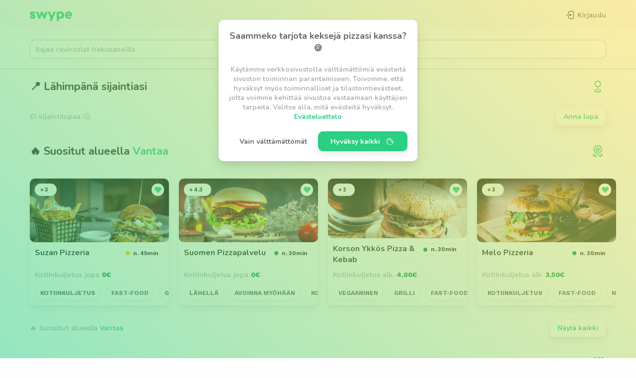

--- FILE ---
content_type: text/html; charset=UTF-8
request_url: https://swype.fi/city/vantaa/
body_size: 2539
content:

	<!DOCTYPE html>
	<html>

	<head>
		<meta charset="utf-8">
		<title>Ruokatilaus, nouto ja kuljetus – Vantaa – Swype &#127828;</title>
		<meta id="meta-desc" name="description" content="Pizza, kebab ja paljon muuta alueella Vantaa – tilaa nopeasti lempiruokasi kuljetettuna tai noudettuna. Paras ruokatilauspalvelu verkossa – Swype Tilaus &#127829;">
		<meta charset="UTF-8">
		<meta name="viewport" content="width=device-width, initial-scale=1">

		<!-- SOCIAL -->
		<meta property="og:image" content="https://swype.fi/wp-content/themes/swype-core/assets/img/social/social_image_1_vantaa.jpg">

		<!-- <link rel="manifest" id="my-manifest-placeholder"> -->
		<meta name="theme-color" content="#303030">
		<link rel="icon" type="image/x-icon" href="https://swype.fi/wp-content/themes/swype-core/assets/img/swype_favicon_64_green.png">
		<link rel="manifest" href="https://swype.fi/wp-content/themes/swype-core/manifest.json">
		<script>
			var query = JSON.parse('{"path":"https:\/\/swype.fi\/city\/vantaa\/","parameters":[],"head":{"title":"Ruokatilaus, nouto ja kuljetus \u2013 Vantaa \u2013 Swype &#127828;","description":"Pizza, kebab ja paljon muuta alueella Vantaa \u2013 tilaa nopeasti lempiruokasi kuljetettuna tai noudettuna. Paras ruokatilauspalvelu verkossa \u2013 Swype Tilaus &#127829;","image":"https:\/\/swype.fi\/wp-content\/themes\/swype-core\/assets\/img\/social\/social_image_1_vantaa.jpg"},"template":{"name":"page-browse","path":"https:\/\/swype.fi\/wp-content\/themes\/swype-core\/templates\/page-browse.vue"},"js_data":{"nav_logo":"swype_logo_green","analytics":1,"is_live":true},"js_func":[],"w_asession":{"session_id":false,"session_token":"","parent_usession_id":"","expires":1769024585,"starting_path":"","screen_width":"","screen_height":"","session_channel":"","starting_time":1769017385,"session_duration":0,"ad_source_key":"","ad_source_val":"","ms_browse_city":0,"ms_open_merchant":0,"ms_open_product":0,"ms_add_to_cart":0,"ms_open_checkout":0,"ms_send_order":0,"ms_add_rating":0,"ms_register":0,"ms_add_card":0,"ms_sent_feedback":0},"w_usession":{"session_id":false,"session_token":"","expires":1770226985,"user_login":"","user_firstname":"","user_lastname":"","user_display_name":"","user_email":"","user_email_verified":"0","user_phone":"","user_phone_verified":"0","user_register_time":"","user_register_origin":"","user_registered":0,"user_role":"consumer","user_merchants":[],"user_payment_methods":[],"user_addresses":[],"user_bookmarked":{"merchant":[],"product":[]},"user_stripe_account":"","user_reward_points":[],"user_claimed_offers":[],"user_order_history":[],"preferred_channel":"platform","rate_limit_1":["84ff274ce9679b4514b6071ee0ec3c3fda5933acd11d0a8cc86f83141ec5c251",1769017390],"rate_limit_2":["b096d3183038d2095c567a4138a8d7991e08603a210739053c97a15dd99090b0",1769017390],"rate_limit_3":["cd66c19821c7b67ee8c6025bd4690ebf492be9dde80ec5daf70db3cbe3076244",1769017390],"rate_limit_4":["bf48d8c58ea09d84f1eeff2c6ee485a18a74f9a6fb936a5f48ea9b2af5b81bcd",1769017390],"rate_limit_5":["8e6cb30ed45e3844458ad8d3e4009dd446a67abff3a60f6f7e95e87a8dcab255",1769017390],"rate_limit_6":["fce700bec3969722068676ca7188c07f33d71dc88fcc596e3b684b0211b5bb76",1769017390],"terms_accepted":0,"terms_accepted_time":""},"location":{"city":"vantaa"}}');

			const site = {
				home: "https://swype.fi",
				scheme: "https",
				domain: "swype.fi",
				theme: "https://swype.fi/wp-content/themes/swype-core",
				version: "1.6.9.4",
			}

			const isLive = "true";

			const stripe_key = "pk_live_51IG8HjK2hE7xh3G9ssxbTkkCd3hNyIVyTGG6dvm1A2s5Zt58jkfcWwC8nqMU9mvP15vP0Pi1iHTCUL3nkwd8eUqm00jhHdll5A";

			const temp = JSON.parse('["page-home","page-dash-c","part-address","part-card","page-browse","page-archive","page-merchant","page-track","page-blog","page-order","page-analytics","page-login","page-partner","page-merchant-setup","page-hidden-onboarding","part-tos","part-feedback","part-gallery","part-login","part-verify","part-menu","part-offers","part-campaigns","part-cart","part-product","part-ratings","w-element","w-element-new","w-modal","w-modal-new","w-button","w-input","w-input-new","w-grid","w-grid-new","comp-banner","comp-notification","template-footer","template-popup","template-slide-in","template-slide-up","template-navigation","template-overlay","part-reservations","part-navigation-notice","part-decline-confirm","page-dash-a","part-order-set","merchant-admin-card-active","merchant-admin-card-created","part-ask","part-gallery-admin"]');
		</script>

    <script async src="https://www.googletagmanager.com/gtag/js?id=G-T6M57VN7YK"></script>

    <script>

    </script>

	</head>

	<body>
		<div id="google-login-trigger"></div>
		<audio id="notification" loop="true" src="https://swype.fi/wp-content/themes/swype-core/assets/audio/notification.mp3" type="audio/mpeg"></audio>

		<style>
			.intro-wrapper {
				z-index: 999;
				position: fixed;
				left: 0;
				top: 0;
				bottom: 0;
				right: 0;
				/* background: linear-gradient(45deg, #b06ab3 0%, #8477e0 100%); */
				background-color: #2ACF82;
				display: flex;
				align-items: center;
				justify-content: center;
			}

			.intro-content {
				display: flex;
				flex-direction: column;
				align-items: center;
				justify-content: center;
			}

			.intro-logo img {
				opacity: 0;
				max-width: 200px;
			}

			.intro-loader {
				margin-top: 3rem;
				opacity: 0;
			}

			
				:root {
					--content-padding-top: 6rem;
					--navigation-background-color: #fafafa;
					--navigation-background-color-fixed: #fafafa;
				}

					</style>

		
		
		<main id="app">
			<app></app>
		</main>

	</body>

	<script src="https://swype.fi/wp-content/themes/swype-core/assets/js/vendor.min.js?ver=1.6.9.4"></script><script src="https://swype.fi/wp-content/themes/swype-core/assets/js/index.min.js?ver=1.6.9.4"></script>	<link rel="stylesheet" href="https://swype.fi/wp-content/themes/swype-core/assets/css/index.min.css?ver=1.6.9.4">
	</html>

	

--- FILE ---
content_type: text/plain
request_url: https://swype.fi/wp-content/themes/swype-core/templates/page-merchant-setup.vue?ver=1.6.9.4
body_size: 1973
content:
<template>

    <div v-if="loaded == true" class="">

      <div v-if="getData.current_merchant.merchant_data.meta.swype_status == 'onboarding'" class="w-column --xc onboarding-wrapper w-contain" s-pad="y-2 s">

        <div class="cell --y --xc t-center" s-pad="a-2" c-margin="y e not-last">

          <h2>Hei {{ w_usession.user_firstname }}!</h2>
          <p class="t-medium-s c-neutral">Tervetuloa kÃ¤yttÃ¤mÃ¤Ã¤n SwypeÃ¤!<br>Aloita palvelun kÃ¤yttÃ¶Ã¶notto tÃ¤yttÃ¤mÃ¤llÃ¤ seuraavat tiedot</p>

        </div>

        <div class="cell --y onboarding-counter-reset" s-pad="x-2" s-margin="y-2 s">

          <w-element-new :options="renderOnboardingHeader({
            p1: 'HyvÃ¤ksy Sopimusehdot',
            p2: 'YhteistyÃ¶mme voidaan aloittaa sopimuksen hyvÃ¤ksymisellÃ¤. Luethan sopimuksemme huolellisesti, jotta tiedÃ¤t mitÃ¤ odottaa.',
          })"></w-element-new>

          <w-element-new :key="`tos_${getData.tos_accepted}`" :options="renderOnboardingButton({
            status: getData.tos_accepted,
            message: [
              [
                'file-check',
                'HyvÃ¤ksy Sopimusehdot',
                ['openPopupNew', {component: 'part-tos'}]
              ],
              [
                'ok',
                'Sopimus hyvÃ¤ksytty!'
              ],
            ],

          })"></w-element-new>

        </div>

        <div v-if="parseInt(vState.merchant_onboarding.setup_price) > 0" class="cell --y" s-pad="x-2">

          <w-element-new :options="renderOnboardingHeader({
            p1: 'Maksa aloitusmaksu',
            p2: 'Veloitamme Palvelumaksut viikoittain samalta pankkikortilta jonka kÃ¤ytÃ¤t aloitusmaksun maksamiseen.',
          })"></w-element-new>

          <w-element-new :options="renderOnboardingButton({
            status: getData.setup_paid,
            message: [
              [
                'credit-cards',
                'Maksa aloitusmaksu',
                ['createOnboardingStripe', {}]
              ],
              [
                'like',
                'Aloitus on maksettu'
              ],
            ],

          })"></w-element-new>

        </div>

        <div class="cell --y" s-pad="x-2">

          <w-element-new :options="renderOnboardingHeader({
            p1: 'Lataa henkilÃ¶todistus',
            p2: 'NÃ¤in varmistamme lainsÃ¤Ã¤dÃ¤nnÃ¶n vaatimat henkilÃ¶llisyystodistukset. Huom! Varmista ettÃ¤ kuvasi on tarkka ja ettÃ¤ kaikki kortilla oleva teksti on luettavissa.',
          })"></w-element-new>

          <div>

            <w-element-new class="onboarding-checkbox" :options="renderCheckInput({
              model: `vOnboard.identity_document_type`,
              value: `DL`,
              type: 'radio',
              name: 'identity_type',
              label: `Ajokortti`,
              aside: ``,
            })"></w-element-new>

            <w-element-new class="onboarding-checkbox" :options="renderCheckInput({
              model: `vOnboard.identity_document_type`,
              value: `IC`,
              type: 'radio',
              name: 'identity_type',
              label: `HenkilÃ¶kortti`,
              aside: ``,
            })"></w-element-new>

            <w-element-new class="onboarding-checkbox" :options="renderCheckInput({
              model: `vOnboard.identity_document_type`,
              value: `PP`,
              type: 'radio',
              name: 'identity_type',
              label: `Passi`,
              aside: ``,
            })"></w-element-new>

          </div>

          <w-input-new :options="{
            type: `file`,
            model: `vOnboard.identity_document_front_file`,
            gallery_allowed: false,
            id: `identity_document_front_trigger`,
          }"></w-input-new>

          <template v-if="vOnboard.identity_document_type == 'PP'">
          
            <w-element-new :key="`passport_${vOnboard.identity_document_uploaded_front}`" :options="renderOnboardingButton({
              status: vOnboard.identity_document_uploaded_front,
              message: [
                [
                  'plus-alt',
                  'Lataa kuva passista',
                  ['onboardingImageTrigger', {input: `identity_document_front_trigger`}]
                ],
                [
                  'upload-1',
                  'Kuva ladattu'
                ],
              ],

            })"></w-element-new>

          </template>


          <template v-else>

            <w-input-new key="back" :options="{
              type: `file`,
              model: `vOnboard.identity_document_back_file`,
              gallery_allowed: false,
              id: `identity_document_back_trigger`,
            }"></w-input-new>

            <w-element-new :key="`front_${vOnboard.identity_document_uploaded_front}`" :options="renderOnboardingButton({
              status: vOnboard.identity_document_uploaded_front,
              message: [
                [
                  'plus-alt',
                  'Lataa kortin etupuoli',
                  ['onboardingImageTrigger', { input: `identity_document_front_trigger` }]
                ],
                [
                  'upload-1',
                  'Etupuoli ladattu!'
                ],
              ],

            })"></w-element-new>

            <w-element-new :key="`back_${vOnboard.identity_document_uploaded_back}`" :options="renderOnboardingButton({
              status: vOnboard.identity_document_uploaded_back,
              message: [
                [
                  'plus-alt',
                  'Lataa kortin takapuoli',
                  ['onboardingImageTrigger', { input: `identity_document_back_trigger` }]
                ],
                [
                  'upload-1',
                  'Takapuoli ladattu!'
                ],
              ],

            })"></w-element-new>

          </template>

          <!-- <w-element-new :options="renderOnboardingButton({
            status: '0',
            message: [
              [
                'credit-cards',
                'Maksa aloitusmaksu',
                ['openPopupNew', {component: 'part-tos'}]
              ],
              [
                'rating',
                'Sopimus hyvÃ¤ksytty!'
              ],
            ],

          })"></w-element-new> -->

        </div>

        <div class="cell --y" s-pad="x-2">

          <w-element-new :options="renderOnboardingHeader({
            p1: 'TÃ¤ytÃ¤ pankkitilinumero',
            p2: 'LisÃ¤Ã¤ pankkitilinumerosi, jotta voimme tehdÃ¤ tilityksiÃ¤ sinulle. Maksamme rahasi viikoittaisin, viikon viiveellÃ¤.',
          })"></w-element-new>

          <w-element-new :options="renderOnboardingInput({
            status: (vOnboard.merchant_iban.replace(/\s/g, '').length < 18) ? '0' : '1',
            model : `vOnboard.merchant_iban`,
          })"></w-element-new>

        </div>

        <div class="cell --y" s-pad="x-2">

          <w-element-new :options="renderOnboardingHeader({
            p1: 'Valmis!',
            p2: 'Kun olet tÃ¤yttÃ¤nyt kaikki tiedot, voit painaa alla olevaa nappia. Tarkistamme tiedot ja otamme sinuun yhteyttÃ¤ mahdollisimman pian. Kiitos!',
          })"></w-element-new>

          <w-element-new :key="`submit_${validate}`" :options="renderOnboardingButton({
            status: validate,
            message: [
              [
                'arrow-right-alt',
                'Lataa kaikki tiedot',
              ],
              [
                'arrow-right-alt',
                'LÃ¤hetÃ¤ tiedot',
                 ['validateOnboarding', {}]
              ],
            ],

          })"></w-element-new>

        </div>

      </div>

      <div v-else class="cell" style="height: 100vh;">

        <w-element-new :options="renderDashTeaser({
          text  : `HenkilÃ¶kuntamme ei ole vielÃ¤ vahvistaneet hinnastoa sinulle. Odotathan hetken, niin otamme sinuun yhteyttÃ¤ pian.`,
          button: false
        })"></w-element-new>

      </div>

    </div>

</template>

<script>

  module.exports = {

    data() {

      return {
        loaded: false
      }

    },

    created() {

      queueLoader(["loading", "Ladataan tietoja", "Odota hetki"]);

      var self = this;

      w_on("sessions_loaded", () => {

        setApi("merchant_onboarding_data", {}, (response) => {

          queueLoader();

          vCommit("merchant_onboarding/state_init", response);

          self.loaded = true;

        });
        
      });

    },

    computed: {

      validate() {

        if (this.getData.tos_accepted != '1') return "0";
        if (this.getData.setup_paid   != '1') return "0";
        if (this.getData.identity_document_uploaded_front != '1') return "0";
        if (this.getData.identity_document_type != "PP" && this.getData.identity_document_uploaded_back != '1') return "0";
        if (this.getData.merchant_iban.replace(/\s/g, '').length < 18) return "0";

        return "1";

      },

      getData() {

        return vStore.state.merchant_onboarding;

      },

      getFrontFile() {

        return this.getData.identity_document_front_file;

      },

      getBackFile() {

        return this.getData.identity_document_back_file;

      },

    },

    watch: {

      getFrontFile() {

        if (this.getFrontFile == "") return;

        // console.log({ key: 'identity_document_front_file', value: this.getFrontFile, identity_type: this.getData.identity_document_type });

        queueLoader(["loading", "Kuva latautuu", "Odota hetki"]);

        setApi('save_onboarding_data', {key: 'identity_document_front_file', value: this.getFrontFile, identity_type: this.getData.identity_document_type}, (response) => {

          queueLoader();
          vCommit("merchant_onboarding/setIdentityFront", "1");

        });

      },

      getBackFile() {

        if (this.getBackFile == "") return;

        queueLoader(["loading", "Kuva latautuu", "Odota hetki"]);

        setApi('save_onboarding_data', { key: 'identity_document_back_file', value: this.getBackFile }, (response) => {

          queueLoader();
          vCommit("merchant_onboarding/setIdentityBack", "1");
          // vOnboard.identity_document_uploaded_front = "1";

        });

      },
      
    },

    mounted() {

    },

    methods: {

    }

  }

</script>


--- FILE ---
content_type: text/plain
request_url: https://swype.fi/wp-content/themes/swype-core/templates/part-gallery-admin.vue?ver=1.6.9.4
body_size: 1173
content:
<template>

  <div>

    <div class="w-column">

      <div class="cell" s-pad="x-2">

        <div class="w-column" c-pad="y-2 not-last">

          <w-button :options="{

            text: 'Lataa uusi kuvapankkikuva',
            icon: 'camera',
            type: 'smooth',
            size: 'main',
            style: 'gradient',
            direction: 'reverse',
            click: ['trigger_click', 'new_stock_image_trigger'],

          }"></w-button>

          <w-input-new :options="{
            id    : `new_stock_image_trigger`,
            type  : `file`,
            model : `vState.content.stock_image_temp`,
            gallery_allowed: false,
            on_uploaded: 'handle_stock_image_upload',
          }"></w-input-new>

        </div>

      </div>

      <div class="cell">

        <div class="w-column">

          <div class="cell">

            <div class="w-grid" c-pad="2" s-pad="2">

              <div v-for="(image, index) in images" class="cell s-12 m-6 l-4" :key="image.id">
                
                <div class="w-column" c-pad="2 not-last">

                  <a class="cell" target="_blank" :href="image.sizes.l">
                    <img :src="image.sizes.s" alt="" style="width: 100%; max-height: 200px; object-fit: cover; border-radius: 10px; overflow: hidden; cursor: pointer;"></img>
                  </a>

                  <div class="cell">
                    <w-element-new :options="renderEnhancedInput({
                      label       : 'KategoriatÃ¤git',
                      placeholder : 'pizza pizzat uutuuspizzat',
                      model       : `vState.content.stock_images.list[${index}].category_tags`,
                    })"></w-element-new>
                  </div>

                  <div class="cell">
                    <w-element-new :options="renderEnhancedInput({
                      label       : 'AnnostÃ¤git',
                      placeholder : 'sprite zero light',
                      model       : `vState.content.stock_images.list[${index}].item_tags`,
                    })"></w-element-new>
                  </div>

                  <div class="cell">
                    <w-element-new :options="renderEnhancedInput({
                      label       : 'VarianttitÃ¤git',
                      placeholder : '0,33 pieni 0.33l tÃ¶lkki',
                      model       : `vState.content.stock_images.list[${index}].variant_tags`,
                    })"></w-element-new>
                  </div>

                  <div class="cell">
                    <w-element-new :options="renderEnhancedInput({
                      label       : 'KuvaustÃ¤git',
                      placeholder : 'tuplajuusto jalapeno salami',
                      model       : `vState.content.stock_images.list[${index}].description_tags`,
                    })"></w-element-new>
                  </div>

                  <div class="cell w-grid" c-pad="x-2 e not-last">

                    <div class="cell s-8">
                      <w-button :options="{
                        id    : 'save-stock-image-' + index,
                        text  : 'Tallenna',
                        size  : 'main',
                        type  : 'smooth',
                        style : 'accent',
                        icon  : 'data-transfer',
                        direction: 'reverse',
                        click : ['save_stock_image', index],
                      }"></w-button>
                    </div>

                    <div class="cell s-4">
                      <w-button :options="{
                        id  : 'remove-stock-image-' + index,
                        text: 'Poista',
                        type: 'smooth',
                        size  : 'main',
                        style: 'error',
                        icon: 'times',
                        direction: 'reverse',
                        click: ['remove_stock_image', index],
                      }"></w-button>
                    </div>

                  </div>

                </div>
                
              </div>

            </div>

          </div>

        </div>
        
      </div>

    </div>

  </div>

</template>

<script>

module.exports = {

  props: ["options"],

  data() {
    return {
      current_page: 1,
      per_page    : 20,
    }
  },

  created() {

    getApi("stock_gallery_v2", {}, (response) => {

      wc("content/initContent", ["stock_images", response.data]);

    });

  },

  computed: {

    images() {
      
      var start = (this.current_page - 1) * this.per_page;
      var end   = start + this.per_page;

      return vState.content.stock_images.list.slice(start, end);

    }

  },

  methods: {

    setImageValue(url) {

      accessNested(window.imageModel, url);
      pullPopup(window.galleryId);

    },

    uploadImage() {

      pullPopup(window.galleryId);
      $(`#${window.activeInput}`).trigger("click");

    },

    filterImages() {

      var output = {};
      var filter = $("#image-filter").val();

      console.log(filter);

      Object.keys(this.library).forEach((category, categoryIndex) => {

        var images = [];

        this.library[category].forEach((image, imageIndex) => {

          if (image.includes(filter.toLowerCase())) images.push(image);

        });

        if (images.length > 0) output[category] = images;

      });

      this.images = output;

    }

  }

}

</script>


--- FILE ---
content_type: text/plain
request_url: https://swype.fi/wp-content/themes/swype-core/templates/page-home.vue?ver=1.6.9.4
body_size: 1403
content:
<template>

  <w-grid-new :options="{type: 'column'}">

    <w-grid-new :options="{type: 'cell'}" waterfall-trigger="true" waterfall="1000 250 fade-in-up">
      <w-element-new :options="renderFrontPageBanner()"></w-element-new>
    </w-grid-new>

    <div class="cell w-contain" style="position: absolute; width: 100%;">

      <div class="w-grid" s-pad="2" c-pad="2">

        <div class="cell s-12 m-8">
          <form id="search-merchants" style="width: 100%;" @submit.prevent="search_by_input">
            <w-element-new :options="renderSearchInput()"></w-element-new>
          </form>
        </div>

        <div class="cell s-12 m-4">
          <w-button :options="{
            id    : 'home_search_button',
            click : ['search_by_input', {}],
            type  : 'smooth',
            style : 'light',
            size  : 'main --full-height',
            text  : 'Hae ravintoloita',
            icon  : 'search-1',
          }"></w-button>
        </div>

      </div>

    </div>

    <!-- SEARCH RESULTS -->

    <div id="search-results" v-if="computeSearch.length > 0" class="w-column" c-border>

      <div class="cell t-large">
        <div class="w-contain section-heading">
          <h2 class="t-large-m">{{ vState.content.merchantBasis[0] }}</h2>
          <div :class="[`sw-icon --minimal --minimal-accent`, vState.content.merchantBasis[1]]"></div>
        </div>
      </div>

    </div>

    <div v-if="computeClosest.length > 0" class="w-column">

      <div class="cell --y">

        <div class="w-grid w-contain --scroll-x" c-pad="2" s-pad="2" set-draggable waterfall="1000 200 fade-in-up" waterfall-trigger="true">

          <div v-for="merchant in computeClosest" class="cell --static" style="max-width: 36rem; min-width: 30rem;">
            <w-element :options="renderRestaurantCard(merchant)"></w-element>
          </div>

        </div>

        <div class="cell w-contain">

          <w-element :options="renderBrowseFooter({text: `${computeClosest.length} ravintolaa`, subtext: `Palaa ylÃ¶s`, click: ['scrollToElem', '#app']})"></w-element>

        </div>

      </div>

    </div>

    <!-- FAVOURITES -->

    <div v-if="get_bookmarked_array.length > 0" class="w-column" c-border>

      <div class="cell t-large">
        <div class="w-contain section-heading">
          <h2 class="t-large-m">â¤ï¸ Suosikkiravintolasi</h2>
          <div class="sw-icon --minimal --minimal-accent icon-first"></div>
        </div>
      </div>

    </div>

    <div v-if="get_bookmarked_array.length > 0" class="w-column">

      <div class="cell --y">

        <div class="w-grid w-contain --scroll-x" c-pad="2" s-pad="2" set-draggable waterfall="1000 200 fade-in-up" waterfall-trigger="true">

          <div v-for="merchant in get_bookmarked_array" class="cell --static" style="max-width: 36rem; min-width: 30rem;">

            <w-element :options="renderRestaurantCard(merchant)"></w-element>

          </div>

        </div>

        <div class="cell w-contain">

          <w-element :options="renderBrowseFooter({text: `${get_bookmarked_array.length} ravintolaa`, subtext: `NÃ¤ytÃ¤ kaikki`})"></w-element>

        </div>

      </div>

    </div>

    <!-- CITIES -->

    <div class="w-column" c-border>

      <div class="cell t-large">
        <div class="w-contain section-heading">
          <h2 class="t-large-m">ðŸ˜ï¸ Suosituimmat kaupungit</h2>
          <div class="sw-icon --minimal --minimal-accent icon-ribbon"></div>
        </div>
      </div>

    </div>

    <!-- START CITIES LIST -->

    <div class="w-grid w-contain" c-pad="2" s-pad="2" s-border="y e" waterfall="1000 250 fade-in-up" waterfall-trigger="true">

      <div v-for="(city, cityIndex) in computePopularCities" class="cell s-12 m-3">
        <w-element :options="renderCityCard({link: city.link, image: city.image, text: city.title, count: city.count})"></w-element>
      </div>

    </div>

    <div class="w-column">

      <div class="cell t-large">
        <div class="w-contain section-heading">
          <h3 class="t-large-m">Muut Swype-kaupungit</h3>
          <div class="sw-icon --minimal --minimal-accent icon-food-tray"></div>
        </div>
      </div>

    </div>

    <div class="w-grid --xs w-contain" c-pad="0" s-pad="x-2 s" waterfall="1000 100 fade-in-up" waterfall-trigger="true">

      <div v-for="(city, cityIndex) in computeOtherCities" class="cell">

        <w-button :options="{
          type : 'smooth',
          link : city.link,
          style: 'light',
          size: 'medium',
          font: 'strong',
          color: 'neutral',
          text: city.title,
          icon: 'house-2',
          prop: {}
          }"></w-button>

      </div>

    </div>

    <!-- LANDING LINK -->

    <div class="w-column w-contain">

      <div s-pad="a-2"><w-element-new :options="renderHomeAd()"></w-element-new></div>

    </div>

    <template-footer :options="{}"></template-footer>

  </w-grid-new>

</template>

<script>

module.exports = {

  data() {

    return {
      
    }

  },

  computed: {

    computeSearch() {

      return vState.content.search.list.sort((a, b) => {

        return (haversine([a.lat, a.lon], vState.session.currentPosition) == haversine([b.lat, b.lon], vState.session.currentPosition))
        ? 0
        : (haversine([a.lat, a.lon], vState.session.currentPosition) < haversine([b.lat, b.lon], vState.session.currentPosition))
          ? -1
          : 1;

      });

    },

    computeClosest() {

      var list = copy_object(vState.content.search.list);

      if (list.length == 0 || typeof list[0].lat == "undefined") return [];

      return list.sort((a, b) => {

        return (haversine([a.lat, a.lon], vState.session.currentPosition) == haversine([b.lat, b.lon], vState.session.currentPosition))
        ? 0
        : (haversine([a.lat, a.lon], vState.session.currentPosition) < haversine([b.lat, b.lon], vState.session.currentPosition))
          ? -1
          : 1;

      });

    },

    computePopularCities() {
      
      return vState.content.cities.list.filter((city, index) => { return index < 4 });
      
    },

    computeOtherCities() {

      return vState.content.cities.list.filter((city, index) => { return index > 3 });

    },

    get_bookmarked_array() {

      return vState.content.merchants.bookmarked;

    },

  },

  created() {

    w_on("sessions_loaded", () => { load_bookmarked_merchants(); });

    vStore.commit("session/navAction", "home");

    getApi("cities", {}, (response) => {

      vCommit("content/initContent", ["cities", response]);

    });

  },

  mounted() {

    componentReady(this);

  },

  methods: {

  }

}

</script>


--- FILE ---
content_type: text/plain
request_url: https://swype.fi/wp-content/themes/swype-core/templates/part-verify.vue?ver=1.6.9.4
body_size: 1809
content:
<template>
  <div class="w-column">

    <div class="cell --y --xd t-center" s-pad="y-2 e" c-margin="y-1 e not-last">

      <img :src="get_icon()" alt="" style="max-width: 60px; margin: 0 auto 2rem auto;">

      <h4>{{ get_title() }}</h4>

      <h5 class="t-medium-s c-light">{{ get_message() }}</h5>

    </div>

    <!-- <div class="cell" s-pad="y-2 e">
      
    </div> -->

    <!-- <div class="cell" s-pad="y-2 e">
      <h5 class="t-medium-s c-light">
        Kun painat "LÃ¤hetÃ¤ koodi" -nappia, numerolle lÃ¤hetetÃ¤Ã¤n 4-numeroinen koodi,
        jonka sinun tulee syÃ¶ttÃ¤Ã¤ alla olevaan kenttÃ¤Ã¤n. Huomioi, ettÃ¤ tekstiviestin saapumiseen voi mennÃ¤ pari minuuttia.
      </h5>
    </div> -->

    <!-- <div class="cell" s-pad="y-2 e">
      <p class="t-medium-s c-light">Vahvistettava numero: <span class="c-neutral" v-html="options.number"></span></p>
    </div> -->
    
    <!-- <div v-if="vState.session.smsCountdown[1] == true">LÃ¤hetÃ¤ uusi viesti</div -->

    <!-- {{ vState.session.smsCountdown[0] }} -->

    <div class="cell" s-pad="y-2 e">
      <w-element-new :options="renderEnhancedInput({
        label: 'SyÃ¶tÃ¤ koodi',
        labelIcon: 'shield',
        // aside: (stateType == 2) ? 'Uusi koodi' : false,
        // asideIcon: (stateType == 2) ? 'data-transfer' : false,
        // asideId: 'request-new-code',
        placeholder: '132456',
        model: `vState.reactive_properties.phone_verification_code`
        })"></w-element-new>
    </div>

    <!-- <div class="cell" @click="verifyCode(['dispatchRestaurantSetup', {}])"> -->
    <div class="cell" @click="verify_code(options.next_function)">
      <w-button :options="{
        id: 'phone-verify-button',
        // click: ['verifyPhone', {
        //   id: vState.user.userData.id,
        //   auth: vState.setup.merchantAuth,
        //   // session: (vState.user.userData.id == null) ? window.sessionLog.id : false,
        //   /* session: false, */
        //   code: vState.session.phoneVerification,
        //   phone: options.number
        // }],
        /* id: 'phone-verify-button', */
        type: 'smooth',
        size: 'main',
        style: 'success',
        color: 'accent',
        icon: 'arrow-right-alt',
        text: 'Vahvista ja jatka',
        }"></w-button>
    </div>

    <div class="cell --xc" style="padding-top: 1rem" @click="send_otp()">

      <p :class="[(!can_send_otp) ? `disabled-transparent` : `` , `t-medium-s`]">
        {{ new_code_text }} {{ (time_to_reset > 0) ? `(${time_to_reset})` : `` }}
      </p>

    </div>

  </div>
</template>

<script>

module.exports = {

  props: ["options"],
  /* 

    ATTENTION: options = {
      type: terms / phone / email // what type of verification is this
      next_function: ['function_name', {param: 'value'}] // function to run after successful verification
    }
  
  */

  data() {
    return {
      time_to_reset : 30,
      can_send_otp  : false,
      new_code_text : "LÃ¤hetÃ¤ uusi koodi"
    }
  },

  created() {

    var self = this;

    if (typeof self.options.type != "string") return w_log("No verification type defined for part-verify", "red", false);

    self.time_to_reset = w_usession.rate_limit_1[1] - Math.floor(Date.now() / 1000);

    if (self.time_to_reset > 0) {

      self.start_countdown();

    } else {

      self.send_otp();

    }

  },

  methods: {

    start_countdown() {

      var self = this;

      clearInterval(window.otp_countdown);

      window.otp_countdown = setInterval(() => {

        let current_time    = Math.floor(Date.now() / 1000);

        self.time_to_reset  = w_usession.rate_limit_1[1] - current_time;
        self.new_code_text  = "LÃ¤hetÃ¤ uusi koodi";

        if (self.time_to_reset <= 0) {

          self.can_send_otp = true;
          clearInterval(window.otp_countdown);

        } 

      }, 1000);
      
    },

    send_otp() {

      var self = this;

      if (self.time_to_reset > 0) return false;

      self.can_send_otp   = false;
      self.new_code_text  = "LÃ¤hetetÃ¤Ã¤n koodia...";

      setApi("otp_send_code", {type: self.options.type}, (response) => {

        self.start_countdown();

        if (response.status != "success") quickQueue([response.status, response.message, response.submessage]);

      });

    },

    verify_code(next_function) {

      var self    = this;
      var payload = {type: self.options.type, code: vState.reactive_properties.phone_verification_code};

      if (payload.code.length != 6) {

        setButtonContent("#phone-verify-button", {
          text      : "Koodin pituus on 6 numeroa",
          icon      : "times",
        });

        setTimeout(() => {

          setButtonContent("#phone-verify-button", {
            text      : "Vahvista ja lÃ¤hetÃ¤",
            icon      : "arrow-right-alt",
            direction : "reverse"
          });

        }, 2000);

        return false;

      }

      setButtonContent("#phone-verify-button", {
        text      : "Vahvistetaan koodia",
        icon      : "loader",
        direction : "reverse"
      });

      setApi("otp_verify_code", payload, (response) => {

        setButtonContent("#phone-verify-button", {
          text      : response.message,
          icon      : (response.status == "success") ? "ok" : "times",
          direction : "reverse"
        });

        setTimeout(() => {

          setButtonContent("#phone-verify-button", {
            text      : "Vahvista ja lÃ¤hetÃ¤",
            icon      : "arrow-right-alt",
            direction : "reverse"
          });

        }, 2000);

        if (response.status == "success") {

          pullPopupNew();

          if (Array.isArray(next_function)) window[next_function[0]](next_function[1]);

        }

      });

    },

    get_icon() {  

      let type = this.options.type;
      let icon = (type == "email") ? "email" : "chat";

      return `${site.theme}/assets/img/${icon}.gif`;

    },

    get_title() {  

      let type = this.options.type;

      return (type == "email") 
      ? "Katso sÃ¤hkÃ¶postisi" 
      : "Katso puhelintasi";

    },

    get_message() {  

      let type = (this.options.type == "email") ? "sÃ¤hkÃ¶postiisi" : "tekstiviestillÃ¤";

      return `LÃ¤hetimme sinulle koodin ${type}. SyÃ¶tÃ¤ saamasi koodi alla olevaan kenttÃ¤Ã¤n ja paina Vahvista-nappia`;

    },

  }

}

</script>


--- FILE ---
content_type: text/plain
request_url: https://swype.fi/wp-content/themes/swype-core/templates/part-order-set.vue?ver=1.6.9.4
body_size: 560
content:
<template>
  <div class="w-column" c-pad="a-2">

    <div v-if="selection == 'type'" class="cell">

      <div class="w-column" key="type" c-pad="y-2 e not-last">

        <!-- <div class="cell">
          <w-button :options="{
            click: ['setOrderStatus', {id: vState.session.currentOrder, status: 'merchant_confirmed'}],
            type: 'smooth',
            size: 'main',
            style: 'light',
            color: 'accent',
            text: 'HyvÃ¤ksy tilaus',
            }"></w-button>
        </div> -->

        <div class="cell">
          <w-button :options="{
            click: ['setOrderStatus', {order: options.order, status: 'merchant_confirmed'}],
            type: 'smooth',
            size: 'main',
            style: 'success',
            color: 'accent',
            text: 'HyvÃ¤ksytty',
            }"></w-button>
        </div>

        <div class="cell">
          <w-button :options="{
            click: ['setOrderStatus', {order: options.order, status: 'merchant_delivery'}],
            type: 'smooth',
            size: 'main',
            style: 'success',
            color: 'accent',
            text: 'Kuljetuksessa',
            }"></w-button>
        </div>

        <div class="cell">
          <w-button :options="{
            click: ['setOrderStatus', {order: options.order, status: 'merchant_completed'}],
            type: 'smooth',
            size: 'main',
            style: 'success',
            color: 'accent',
            text: 'Valmis',
            }"></w-button>
        </div>

        <div class="cell">
          <w-button :options="{
            click: ['declineOrder', {order: options.order, confirm: true}],
            type: 'smooth',
            size: 'main',
            style: 'error',
            color: 'accent',
            text: 'HylkÃ¤Ã¤ tilaus',
            }"></w-button>
        </div>

      </div>

    </div>

    <template v-else>

      <div v-if="options.order.status == 'pending_merchant_confirm' || options.order.status == 'merchant_late_notified' " class="cell">

        <div class="w-column" key="time" c-pad="y-2 e not-last">

          <!-- <div class="cell --y">

            <p class="t-bold t-medium-l t-header" v-html="`Tilaus #${options.order.id}`"></p>
            <p class="t-bold t-medium-l t-header" v-html="`Toimitustapa: ${capitalize(options.order.order_data.delivery_data.type)}`"></p>
            <p v-if="options.order.order_data.delivery_data.type == 'delivery'" class="t-bold t-medium-l t-header" v-html="`Osoite: ${options.order.order_data.delivery_data.address}`"></p>
            <p class="t-bold t-medium-l t-header" v-html="`Puhelin: ${options.order.order_data.recipient_data.phone}`"></p>

          </div> -->

          <div class="cell">
            <w-button :options="{
              click: ['setOrderStatus', {order: options.order, status: 'merchant_confirmed', time: '10'}],
              type: 'smooth',
              size: 'main',
              style: 'success',
              color: 'accent',
              text: '10min',
              }"></w-button>
          </div>

          <div class="cell">
            <w-button :options="{
              click: ['setOrderStatus', {order: options.order, status: 'merchant_confirmed', time: '20'}],
              type: 'smooth',
              size: 'main',
              style: 'success',
              color: 'accent',
              text: '20min',
              }"></w-button>
          </div>

          <div class="cell">
            <w-button :options="{
              click: ['setOrderStatus', {order: options.order, status: 'merchant_confirmed', time: '30'}],
              type: 'smooth',
              size: 'main',
              style: 'success',
              color: 'accent',
              text: '30min',
              }"></w-button>
          </div>

          <div class="cell">
            <w-button :options="{
              click: ['setOrderStatus', {order: options.order, status: 'merchant_confirmed', time: '45'}],
              type: 'smooth',
              size: 'main',
              style: 'success',
              color: 'accent',
              text: '45min',
              }"></w-button>
          </div>

          <div class="cell">
            <w-button :options="{
              click: ['setOrderStatus', {order: options.order, status: 'merchant_confirmed', time: '60'}],
              type: 'smooth',
              size: 'main',
              style: 'success',
              color: 'accent',
              text: '60min',
              }"></w-button>
          </div>

          <div class="cell">
            <w-button :options="{
              click: ['setOrderStatus', {order: options.order, status: 'merchant_confirmed', time: '90'}],
              type: 'smooth',
              size: 'main',
              style: 'success',
              color: 'accent',
              text: '1h 30min',
              }"></w-button>
          </div>

          <div class="cell">
            <w-button :options="{
              click: ['declineOrder', {order: options.order, confirm: true}],
              type: 'smooth',
              size: 'main',
              style: 'error',
              color: 'accent',
              text: 'HylkÃ¤Ã¤ tilaus',
              }"></w-button>
          </div>

        </div>

      </div>

    </template>

  </div>
</template>

<script>

module.exports = {

  props: ["options"],

  data() {
    return {
      selection: this.options.selection
    }
  },

  created() {

    // console.log(this.options);

    window.orderSetter = this;

  }

}

</script>


--- FILE ---
content_type: text/plain
request_url: https://swype.fi/wp-content/themes/swype-core/templates/part-login.vue?ver=1.6.9.4
body_size: 1065
content:
<template>

  <div>

    <div class="w-column" c-pad="0">

      <div v-if="options.message" class="cell" style="margin-bottom: 15px;">

        <div class="w-column">

          <div class="cell --xc">
            <h1 class="t-medium-l c-neutral t-center" v-html="options.message"></h1>
          </div>

          <div v-if="options.submessage" class="cell --xc">
            <h2 class="t-medium-s c-light t-center" v-html="options.submessage"></h2>
          </div>

        </div>

      </div>

      <div class="cell">

        <w-button :options="{
          /* id: 'login-facebook', */
          class: 'login-facebook --facebook',
          type: 'smooth',
          size: 'main',
          style: 'light',
          color: 'neutral',
          text: 'Facebook',
          icon: ['18', '18', `${site.theme}/assets/img/facebook.svg`],
          direction: 'reverse'
        }"></w-button>

      </div>

      <div class="cell">

        <w-button :options="{
          /* id: 'login-google', */
          class: 'login-google --google',
          type: 'smooth',
          size: 'main',
          style: 'light',
          color: 'neutral',
          text: 'Google',
          icon: ['18', '18', `${site.theme}/assets/img/google.svg`],
          direction: 'reverse'
        }"></w-button>

      </div>

      <div class="cell">

        <div class="w-column" w-dropdown-target="login">

          <div class="cell" s-pad="y-2">
            <w-element-new :options="renderEnhancedInput({
              color: (options.background == 'light') ? 'text-dark' : 'text-light',
              type: 'email',
              label: loginMessageMapper[vState.session.loginInformation.mode][0],
              labelIcon: getEmailIcon(),
              aside: (vState.session.loginInformation.mode != 'login_by_email') ? 'Kirjaudu' : 'Luo tili',
              asideId: 'switch-signup-mode',
              // model: 'vState.session.loginInformation.email',
              model: 'w_usession.user_email',
              placeholder: getEmailPlaceholder()
              })"></w-element-new>
          </div>

          <div v-show="showPasswordField()" class="cell" s-pad="y-2 e">

              <w-element-new :options="renderEnhancedInput({
                color: (options.background == 'light') ? 'text-dark' : 'text-light',
                label: 'Salasana',
                labelIcon: 'shield',
                aside: (vState.session.loginInformation.mode == 'login_by_email')
                  ? 'Unohtunut?'
                  : renderPasswordStrength(vState.session.loginInformation.password),
                asideId: (vState.session.loginInformation.mode == 'login_by_email')
                  ? 'forgot-password'
                  : false,
                model: `vState.session.loginInformation.password`,
                type: 'password',
                placeholder: '******'
              })"></w-element-new>

          </div>

          <div v-show="vState.session.loginInformation.mode == 'signup_by_email'" class="cell" s-pad="y-2 e" style="max-width: 40rem;">
            <p :class="[(options.background == 'light') ? 'c-light' : 'c-white', 't-medium-s']">
              Salasanan pituus tÃ¤ytyy olla vÃ¤hintÃ¤Ã¤n 6.
            </p>
          </div>

        </div>

      </div>

      <div class="cell" w-dropdown-trigger="login">

        <w-button :key="getButtonData()[0]" :options="{
          id    : 'email-button',
          class : `trigger-${vState.session.loginInformation.mode}`,
          type  : 'smooth',
          size  : 'main',
          style : 'hollow',
          color : (options.background == 'light') ? 'neutral' : 'white',
          text  : getButtonData()[0],
          icon  : getButtonData()[1],
          direction: 'reverse'
        }"></w-button>

      </div>

    </div>

  </div>

</template>

<script>


module.exports = {

  props: ["options"],

  created() {

    if (this.options.redirect) {

      window.loginRedirect = this.options.redirect;

    }

  },

  methods: {

    getEmailIcon() {
      switch (vState.session.loginInformation.mode) {
        case "login_by_email": return "log-in"; break;
        case "signup_by_email": return "plus"; break;
        case "forgot_password": return "data-transfer"; break;
      }
    },

    getEmailPlaceholder() {
      switch (vState.session.loginInformation.mode) {
        case "login_by_email": return "matti.meikalainen@sposti.fi"; break;
        case "signup_by_email": return "Haluamasi sÃ¤hkÃ¶posti"; break;
        case "forgot_password": return "SÃ¤hkÃ¶postisi"; break;
      }
    },

    showPasswordField() {

      // Get the first character of w_usession.user_email
      let char = (w_usession.user_email && w_usession.user_email.length > 0) ? w_usession.user_email.charAt(0) : "";

      return (vState.session.loginInformation.mode != "forgot_password" && char != "@") ? true : false;

    },

    getButtonData() {

      // Get the first character of w_usession.user_email
      let char = (w_usession.user_email && w_usession.user_email.length > 0) ? w_usession.user_email.charAt(0) : "";

      return (char == "@") 
        ? ["Kirjaudu pikakoodilla", "key"]
        : ["Kirjaudu sÃ¤hkÃ¶postilla", "mail"];
    },

  }

}

</script>


--- FILE ---
content_type: text/plain
request_url: https://swype.fi/wp-content/themes/swype-core/templates/page-order.vue?ver=1.6.9.4
body_size: 4283
content:
<template>
  <div class="w-column" v-if="vState.session.currentRestaurant">

    <div class="cell">
      <w-element-new :options="{
        style: 'slide-banner',
        classes: '--compact',
        background: {
          url: `${site.theme}/assets/img/brand/base_6.webp`
        },
        content: {
          w1: {
            c1: {
              p1: `<div s-pad='x-2'>Melkein valmista &#128076;</div>`,
              p2: `<div s-pad='x-2'>${vState.session.currentRestaurant.title} tarvitsee sinulta vain muutama tieto ja tilauksesi on kohta jo tekeillÃ¤!</div>`
            }
          }
        }
        }"></w-element-new>
    </div>

    <div class="cell">

      <div class="w-column w-contain">

        <div v-if="!logged_in()" class="cell --shrink --y" s-pad="a-2">

          <p class="t-bold t-medium-l t-header c-neutral">Haluatko kirjautua?</p>
          <p class="t-medium-s t-header c-light" s-margin="y-2 e">Kirjautumalla kaikki tietosi tallentuu ensi kertaa varten</p>
          <part-login :options="{background: 'light'}"></part-login>

        </div>

        <div class="cell --shrink">
          <w-element :options="renderBrowseHeader({class: '--pad', text: `${getNumber()}. Valitse toimitustapa`, icon: 'route'})"></w-element>
        </div>

        <div v-if="vState.session.currentRestaurant.meta.delivery.active == '1'" class="cell --shrink --y" s-pad="x-2">
          <w-element-new :options="renderCheckInput({
            type: 'radio',
            name: 'deliery-type',
            label: 'Kotiinkuljetus',
            model: `vState.session.checkout.delivery.type`,
            value: 'delivery',
            aside: '',})"></w-element-new>
        </div>

        <div class="cell --shrink --y" s-pad="x-2" style="padding-bottom: 2rem;">
          <w-element-new :options="renderCheckInput({
            type: 'radio',
            name: 'deliery-type',
            label: 'Noudan ruokani itse',
            model: `vState.session.checkout.delivery.type`,
            value: 'pickup',
            aside: '',})"></w-element-new>
        </div>

        <div v-if="vState.session.currentRestaurant.meta.delivery.active == '0'" class="cell --shrink --y" s-pad="a-2">
          <w-element-new :options="renderInfoSection({text: 'Ravintola vastaanottaa tÃ¤llÃ¤ hetkellÃ¤ vain noutotilauksia'})"></w-element-new>
        </div>

        <div id="delivery-header" v-if="getCheckout.delivery.type == 'delivery'" class="cell --shrink">
          <w-element :options="renderBrowseHeader({class: '--pad', text: `${getNumber(true)}. Minne kuljetetaan?`})"></w-element>
        </div>

        <div v-if="!logged_in() && getCheckout.delivery.type == 'delivery'" class="cell --shrink --y" c-pad="y-2 e not-last" s-pad="x-2">

          <w-element-new :options="renderEnhancedInput({
            id: 'anonymous-address',
            label: 'Toimitusosoite',
            labelIcon: 'map-1',
            placeholder: 'Kuvitustie 123, 45678 Kunta',
            model: 'vState.session.addressTemp.address',
            textAside: `<div class='address-loader loader --small --dark' style='display: none'></div>`
          })"></w-element-new>

          <div id="places-predictions" v-if="getPredictions.length > 0" class="cell">

            <div class="w-column">

              <div v-for="prediction in getPredictions.slice(0, 5)" class="cell">

                <w-element-new :key="prediction.placePrediction.placeId" :options="renderCheckInput({
                  model : `vState.reactive_properties.selected_address`,
                  value : prediction.placePrediction.text.text,
                  type  : 'radio',
                  name  : 'selected_address',
                  label : prediction.placePrediction.text.text,
                  link  : ['checkAddressAnon', prediction.placePrediction.text.text],
                  aside: (prediction.placePrediction.hasOwnProperty(`distanceMeters`)) ? `${(prediction.placePrediction.distanceMeters / 1000).toFixed(1)}km` : false
                  })"></w-element-new>
              
              </div>

            </div>

          </div>

          <div class="cell">

            <w-element-new :options="renderEnhancedInput({
              label: 'Rappu ja/tai Ovi',
              labelIcon: 'log-in',
              placeholder: 'C51',
              model: 'vSession.checkout.delivery.address_info',
            })"></w-element-new>
            
          </div>

        </div>

        <div v-if="logged_in() && getCheckout.delivery.type == 'delivery'"
          :key="getCheckout.delivery.address"
          class="cell --shrink --scroll-x"
          set-draggable
          style="max-width: 100vw;">

          <div class="w-row --scroll-x" c-pad="2" s-pad="2" style="padding-bottom: 4rem;" set-draggable>

            <div v-for="(address, index) in w_usession.user_addresses" class="cell --static" style="min-width: 200px; max-width: 200px;">
              <w-element-new :options="renderPracticalCardNew({
                label   : address.nick,
                aside   : 'icon-times',
                sublabel: address.written,
                // sublabel: formatAddress(address),
                subaside: 'icon-location-pin',
                type    : 'radio',
                remove  : `user_addresses/nick/${address.nick}`,
                name    : 'delivery-address',
                click   : ['getDeliveryPrice', formatAddress(address)],
                model   : 'vState.session.checkout.delivery.address',
                value   : formatAddress(address),
              })"></w-element-new>
            </div>

            <div class="cell --static" style="min-width: 200px; max-width: 200px;">
              <w-element :options="renderInputCardAction({link: ['addDeliveryAddress', {}], text: 'LisÃ¤Ã¤ osoite', icon: 'map-1'})"></w-element>
            </div>

          </div>

        </div>

        <div v-if="getCheckout.delivery.type == 'delivery'" class="cell --shrink">
          <w-element :options="renderBrowseHeader({class: '--pad', text: `Kuljetuksen hinta: ${formatEuro(getCheckout.delivery.deliveryPrice)}â‚¬`})"></w-element>
        </div>

        <div class="cell --shrink" s-border="y s">
          <w-element :options="renderBrowseHeader({class: '--pad', text: `${getNumber(true)}. Valitse maksutapasi`, icon: 'credit-cards'})"></w-element>
        </div>

        <div v-if="vState.session.currentRestaurant.meta.stripe_status == 'active' && vState.session.currentRestaurant.meta.payments.online_payments == '1'" class="cell --shrink --y" s-pad="x-2">

          <w-element-new :options="renderCheckInput({
            type: 'radio',
            name: 'payment-type',
            label: getPaymentMethodInfo().text,
            model: `vState.session.checkout.payment.type`,
            value: 'stripe',
            classes: getPaymentMethodInfo().class,
            aside: '',})"></w-element-new>

          <w-element-new v-if="vState.session.checkout.grandTotal < 6000" :options="renderCheckInput({
            type: 'radio',
            name: 'payment-type',
            label: 'Maksan puhelinlaskulle',
            model: `vState.session.checkout.payment.type`,
            value: 'siru',
            classes: 'checked-siru',
            aside: '',})"></w-element-new>

        </div>

        <div v-if="vState.session.currentRestaurant.meta.payments.offline_payments == '1'" class="cell --shrink --y" s-pad="x-2" style="padding-bottom: 2rem;">

          <w-element-new :options="renderCheckInput({
            type: 'radio',
            name: 'payment-type',
            label: 'Maksan noudon yhteydessÃ¤',
            model: `vState.session.checkout.payment.type`,
            value: 'offline',
            aside: '',})"></w-element-new>

        </div>

        <div v-if="vState.session.currentRestaurant.meta.payments.offline_payments == '0'" class="cell --shrink --y" s-pad="a-2">
          <w-element-new :options="renderInfoSection({text: 'Ravintola vastaanottaa tÃ¤llÃ¤ hetkellÃ¤ vain verkkomaksuja'})"></w-element-new>
        </div>

        <div v-if="vState.session.currentRestaurant.meta.stripe_status != 'active' || vState.session.currentRestaurant.meta.payments.online_payments == '0'" class="cell --shrink --y" s-pad="a-2">
          <w-element-new :options="renderInfoSection({text: 'Ravintola ei tÃ¤llÃ¤ hetkellÃ¤ tue verkkomaksua'})"></w-element-new>
        </div>

        <template v-if="getCheckout.payment.type == 'stripe'">

          <div
            :key="getCheckout.payment.payment_method_id"
            class="w-row --scroll-x"
            c-pad="2"
            s-pad="2"
            style="padding-bottom: 4rem;"
            set-draggable>

            <div v-if="logged_in()" v-for="(card, index) in w_usession.user_payment_methods" class="cell --static" style="min-width: 200px; max-width: 200px;">
              <w-element-new :options="renderPracticalCardNew({
                label: capitalize(card.vendor),
                aside: 'icon-times',
                sublabel: `**** ${card.last_4}`,
                subaside: 'icon-credit-cards',
                type: 'radio',
                remove: `user_payment_methods/payment_method_id/${card.payment_method_id}`,
                name: 'payment-method',
                model: 'vState.session.checkout.payment.payment_method_id',
                value: card.payment_method_id,
              })"></w-element-new>
            </div>

            <div v-if="!logged_in()" class="cell --static" style="min-width: 200px; max-width: 200px;">
              <w-element :options="renderInputCardAction({link: ['select_payment_method', 'card'], text: 'Korttimaksu', icon: 'credit-cards'})"></w-element>
            </div>
          
            <div class="cell --static" style="min-width: 200px; max-width: 200px;">
              <w-element :options="renderInputCardAction({link: ['select_payment_method', 'mobilepay'], class: 'b-mobilepay', icon: `${site.theme}/assets/img/mobilepay_logo.png`})"></w-element>
            </div>

            <div v-if="logged_in()" class="cell --static" style="min-width: 200px; max-width: 200px;">
              <w-element :options="renderInputCardAction({link: ['addPaymentCard', {redirect: site.home + '/tilaus'}], text: 'LisÃ¤Ã¤ maksutapa', icon: 'credit-cards'})"></w-element>
            </div>

            <!-- <div class="cell --static" style="min-width: 200px; max-width: 200px;">
              <w-element :options="renderInputCardAction({link: ['select_payment_method', 'klarna'], class: 'b-klarna', icon: `${site.theme}/assets/img/klarna_logo.png`})"></w-element>
            </div> -->

          </div>

        </template>

        <template v-if="getCheckout.payment.type == 'siru'">

          <div class="w-column" c-pad="x-2" s-pad="y-2 e">

            <div class="cell">

               <div class="w-row --scroll-x" style="padding-bottom: 2rem;" set-draggable>
          
                <div class="cell --static" style="min-width: 200px; max-width: 200px;">
                  <w-element :options="renderInputCardAction({class: 'b-siru', icon: `${site.theme}/assets/img/siru_logo.png`})"></w-element>
                </div>

              </div>

            </div>

            <div class="cell">

              <w-element-new :options="renderInfoSection({
                text: `<p>Huomioithan ettÃ¤ operaattorisi lisÃ¤Ã¤ lopulliseen hintaan laskutuskuluja omien kÃ¤yttÃ¶ehtojensa mukaisesti. KÃ¤yttÃ¤mÃ¤llÃ¤ tÃ¤mÃ¤n maksutavan sitoudut noudattamaan Siru Mobilen <a class='c-accent h-inline' target='_blank' href='https://www.sirumobile.com/fi/terms-and-conditions'>kÃ¤yttÃ¶ehtoja</a></p>`,
                })"></w-element-new>

            </div>

          </div>

        </template>

        

        <div v-if="getCheckout.payment.type == 'offline'" class="cell --shrink --y" s-pad="x-2">

          <w-element-new :options="renderCheckInput({
            type: 'radio',
            name: 'offline-payment-method',
            label: 'Maksan kortilla',
            model: `vState.session.checkout.payment.method`,
            value: 'card',
            aside: '',})"></w-element-new>

        </div>

        <div v-if="getCheckout.payment.type == 'offline'" class="cell --shrink --y" s-pad="x-2" style="padding-bottom: 2rem;">

          <w-element-new :options="renderCheckInput({
            type: 'radio',
            name: 'offline-payment-method',
            label: 'Maksan kÃ¤teisellÃ¤',
            model: `vState.session.checkout.payment.method`,
            value: 'cash',
            aside: '',})"></w-element-new>

        </div>

        <div class="cell --shrink" s-border="y s">
          <w-element :options="renderBrowseHeader({class: '--pad', text: `${getNumber(true)}. Haluatko ruokasi heti?`, icon: 'clock-2'})"></w-element>
        </div>

        <div v-if="merchantOpen()" class="cell --shrink --y" s-pad="x-2">

          <w-element-new :options="renderCheckInput({
            type: 'radio',
            name: 'order-dispatch-type',
            label: 'KyllÃ¤',
            model: `vState.session.checkout.dispatch_type`,
            value: '0',
            aside: '',})"></w-element-new>

        </div>

        <div v-if="!merchantOpen()" class="cell --shrink --y" s-pad="a-2">
          
          <w-element-new :options="renderInfoSection({text: `Ravintola on tÃ¤llÃ¤ hetkellÃ¤ kiinni, ja avaa ovensa kello ${get_merchant_hours_today()['starts']}`})"></w-element-new>
        
        </div>

        <div class="cell --shrink --y" s-pad="x-2" style="padding-bottom: 2rem;">

          <w-element-new :options="renderCheckInput({
            type: 'radio',
            name: 'order-dispatch-type',
            label: 'En, haluan tilata myÃ¶hemmÃ¤ksi',
            model: `vState.session.checkout.dispatch_type`,
            value: '1',
            aside: '',})"></w-element-new>
            
        </div>

        <template v-if="vSession.checkout.dispatch_type == '1'">

          <div class="cell --shrink">
            <w-element :options="renderBrowseHeader({class: '--pad', text: `${getNumber(true)}. Milloin haluat ruokasi?`, icon: 'clock-2'})"></w-element>
          </div>

          <div class="cell --shrink" style="padding: 0 2rem 2rem 2rem">

            <w-input-new :options="{
              type  : 'datetime-local',
              model : 'vSession.checkout.dispatch_time',
              min   : getNextHour(),
              step  : 300
            }"></w-input-new>

          </div>

          <div s-pad="a-2">

            <w-element-new :options="renderInfoSection({text: `Huomioithan, ettÃ¤ ravintola ei voi taata ruokasi olevan valmis tai perillÃ¤ valitsemasi ajankohtana.`})"></w-element-new>

          </div>

          
          
        </template>

        <div class="cell --shrink" s-border="y s">
          <w-element :options="renderBrowseHeader({class: '--pad', text: `${getNumber(true)}. Kerro yhteystietosi`, icon: 'mail'})"></w-element>
        </div>

        <div class="cell --shrink --y" s-pad="x-2" c-pad="y-2 e not-last">

          <w-element-new :options="renderEnhancedInput({
            label: 'SÃ¤hkÃ¶posti',
            type: 'email',
            labelIcon: 'mail',
            placeholder: 'matti.meikalainen@sposti.fi',
            // model: 'vState.session.checkout.recipient.email'
            model: 'w_usession.user_email'
          })"></w-element-new>

          <w-element-new :options="renderEnhancedInput({
            label: 'Nimesi',
            labelIcon: 'chat',
            placeholder: 'Matti MeikÃ¤lÃ¤inen',
            // model: 'vState.session.checkout.recipient.userName'
            model: 'w_usession.user_display_name'
          })"></w-element-new>

          <w-element-new :options="renderEnhancedInput({
            id: 'phone-input',
            label: 'Puhelinnumero',
            labelIcon: 'phone',
            asideId: 'confirm-phone-from-checkout',
            placeholder: '+358501234567',
            // model: `vState.session.checkout.recipient.phone`
            model: 'w_usession.user_phone'
            })"></w-element-new>

        </div>

        <div class="cell --shrink">
          <w-element :options="renderBrowseHeader({class: '--pad', text: `${getNumber(true)}. LisÃ¤tiedot`, icon: 'chat'})"></w-element>
        </div>

        <div class="cell --shrink --y" s-pad="x-2" c-pad="y-2 e">
          <w-element-new :options="renderCommentInput({
            placeholder: 'Ovikoodi on 4651',
            model: 'vState.session.checkout.comment'
            })"></w-element-new>
        </div>

        <div class="cell --shrink">
          <w-element :options="renderBrowseHeader({class: '--pad', text: `YhteensÃ¤: ${formatEuro(getOrderTotal())}â‚¬`, icon: 'cash'})"></w-element>
        </div>

        <div class="cell --shrink --y" s-pad="a-2">
          <w-element-new :options="renderInfoSection({text: `<p>Tarvitsetko apua? <a class='c-accent open-help h-inline'>Paina tÃ¤stÃ¤</a>. Painamalla alla olevaa nappia hyvÃ¤ksyt <a class='c-accent h-inline' target='_blank' href='https://we.swype.fi/kayttoehdot'>kÃ¤yttÃ¶ehdomme</a></p>`})"></w-element-new>
        </div>

        <div class="cell --shrink --y" style="position: relative; padding-bottom: 2rem;" s-pad="x-2" @click="processOrder()" :key="vSession.checkout.dispatch_type">
          <!-- <w-modal :options="renderDispatchFooter()"></w-modal> -->
          <w-button :options="{
            id: 'process-order',
            type: 'smooth',
            size: 'main',
            style: 'accent',
            text: (vSession.checkout.dispatch_type == '0') ? 'LÃ¤hetÃ¤ tilaus' : 'Ajasta tilaus',
            icon: 'send'
            }"></w-button>
        </div>

      </div>

    </div>

  </div>
</template>

<script>

module.exports = {

  data() {

    return {
      
    }

  },

  created() {

    // checkout_initialized = false;

    w_on("sessions_loaded", () => {

      vCommit("session/initMerchantFromCache");
      vCommit("session/initCartFromCache");
      vCommit("session/initCheckoutFromCache");

      saveLocation();

    });

    // vCommit("session/initMerchantFromCache");
    // vCommit("session/initCartFromCache");
    // vCommit("session/initCheckoutFromCache");

    // gtag('event', 'begin_checkout', {
    //   session_id: getCookie("swype_session"),
    // });

    // vCommit()

    // if (sessionCached.session) {
    //
    //   vCommit("session/initState", sessionCached.session);
    //   // delete swypeCacher.session;
    //
    // }

    // swypeCacher.session = vState.session;

    // vStore.commit("session/navAction", "home");
    // alert("home");
  },

  mounted() {

    componentReady(this);

  },

  computed: {

    getCheckout() {

      validateModifiers(vSession.checkout);

      return vState.session.checkout;

    },

    getPaymentMethodId() {
      return vState.session.checkout.payment.payment_method_id;
    },

    dispatch_type() {
      return [vSession.checkout.dispatch_type, vSession.checkout.dispatch_time];
    },

    user_logged_in() {
      return vState.reactive_properties.user_logged_in;
    },

    getPredictions() {
      return vState.reactive_properties.address_predictions;
    },

    getAddressInput() {
      return vState.session.addressTemp.address;
    },

  },

  watch: {

    getCheckout: {

      handler() {

        sessionCacher.checkout = copy_object(vState.session.checkout);
        
      },

      deep: true

    },

    getAddressInput() {

      $(".address-loader").show();

      w_timeout("address_autocomplete", () => { 
        
        let latlon_array = (vSession.currentRestaurant) ? [vSession.currentRestaurant.meta.lat, vSession.currentRestaurant.meta.lon] : false;
        getPlacesPredictions(vState.session.addressTemp.address, latlon_array);
      
      }, 500);

    },

    dispatch_type() {

      // console.log("checkout_initialized", checkout_initialized);

      // if (checkout_initialized == false) {

      //   checkout_initialized = true;
      //   return false;

      // }

      // alert("dispatch type changed");
      // validateModifiers(vSession.checkout);

      // lazyAction("update_delivery_price_by_time", ["getDeliveryPrice", [vSession.checkout.delivery.address, 1]], 10000);

      lazyAction("update_delivery_price_by_time", function() {

        setTimeout(() => {

          getDeliveryPrice(vSession.checkout.delivery.address, true);

        }, 1000);

      }, 1000);

      // getDeliveryPrice(vSession.checkout.delivery.address, 1);

    }

  },

  methods: {

    getPaymentMethodInfo() {

      var output = {
        text  : "",
        class : false
      };

      switch (this.getPaymentMethodId) {

        case "mobilepay": 

          output.text   = "Maksan Mobilepay:lla";
          output.class  = "border-color-mobilepay";
          break;

        case "siru":
            
          output.text   = "Maksan puhelinlaskulle";
          output.class  = "border-color-siru";
          break;

        default:
          
          output.text = "Maksan verkossa pankkikortilla";
          // output.class  = "border-color-mobilepay";
          break;

      }

      return output;

    },

    getOrderTotal() {

      vCommit("session/updateGrandTotal");
      return vState.session.checkout.grandTotal;

    },

    getNumber(increment) {

      window.checkoutNumber = (increment) ? window.checkoutNumber + 1 : 1;

      return window.checkoutNumber;

    },

    // get_closed_text() {

    //   var hours = get_merchant_hours_today();
      
    //   var second_part = `, ja avaavat ovensa kello ${hours['starts']}`;

    //   var takes_orders = vSession.currentRestaurant.meta.takes_orders;

    //   if (takes_orders == '0') second_part = ` eivÃ¤tkÃ¤ ota tilauksia vastaan tÃ¤llÃ¤ hetkellÃ¤`;

    //   return `Ravintola on tÃ¤llÃ¤ hetkellÃ¤ kiinni${second_part}`;

    // }

  }
}

</script>


--- FILE ---
content_type: text/plain
request_url: https://swype.fi/wp-content/themes/swype-core/templates/part-ask.vue?ver=1.6.9.4
body_size: 946
content:
<template>

  <div class="w-column modal-wrapper">

    <div class="cell --y modal-scroll">

      <div class="cell">

        <div class="w-column" c-pad="y-2 e">

          <div class="cell --xc">
            <h1 class="t-medium-l c-neutral t-center">Saammeko tarjota keksejÃ¤ pizzasi kanssa? ðŸª</h1>
          </div>

          <div class="cell --xc">

            <h2 class="t-medium-s c-light t-center">

              KÃ¤ytÃ¤mme verkkosivustolla vÃ¤lttÃ¤mÃ¤ttÃ¶miÃ¤ evÃ¤steitÃ¤ sivuston toiminnan parantamiseen. 
              Toivomme, ettÃ¤ hyvÃ¤ksyt myÃ¶s toiminnalliset ja tilastointievÃ¤steet, jotta voimme kehittÃ¤Ã¤ sivustoa vastaamaan kÃ¤yttÃ¤jien tarpeita.
              Valitse alla, mitÃ¤ evÃ¤steitÃ¤ hyvÃ¤ksyt.

              <span class="c-accent h-inline" w-dropdown-trigger="cookies-list">EvÃ¤steluettelo</span>

            </h2>

          </div>

        </div>

      </div>

      <div w-dropdown-target="cookies-list">
      <!-- <div> -->

        <div class="cookies-list c-pad a-1">

          <h3 class="t-medium">EvÃ¤steluettelo</h3>

          <h4 class="t-medium-s">VÃ¤lttÃ¤mÃ¤ttÃ¶mÃ¤t evÃ¤steet</h4>

          <ul class="t-medium-s t-heading">
            <li><strong>w_asession</strong> - Lyhytaikainen istuntoevÃ¤ste, jonka tarkoituksena on estÃ¤Ã¤ vaarallista liikennettÃ¤ sivustolla. (2 tuntia)</li>
            <li><strong>w_usession</strong> - PitkÃ¤aikainen kÃ¤yttÃ¤jÃ¤istunto, jonka tarkoituksena on auttaa kÃ¤yttÃ¤jÃ¤Ã¤ tilausten tekemisessÃ¤ ja omien tietojen tallentamisessa. (2 viikkoa)</li>
            <li><strong>cookie_consent</strong> - KÃ¤ytetÃ¤Ã¤n evÃ¤steasetusten tallentamisessa</li>
          </ul>

          <h4 class="t-medium-s">Tilastointi- ja suorituskykyevÃ¤steet</h4>

          <ul class="t-medium-s t-heading">
            <li><strong>_ga</strong> - Google Analytics: kÃ¤yttÃ¤jien tunnistus (2 vuotta).</li>
            <li><strong>_gid</strong> - Google Analytics: istunnon tunnistus (24 tuntia).</li>
            <li><strong>_gat / _ga_*</strong> - PyynnÃ¶n rajoitus / seurantotunnisteet (minuutit / lyhytikÃ¤inen).</li>
            <li><strong>_gcl_au</strong> - Google Ads -konversioseuranta (noin 90 pÃ¤ivÃ¤Ã¤).</li>
          </ul>

          <h4 class="t-medium-s">Mainonta- ja kolmannen osapuolen evÃ¤steet</h4>

          <ul class="t-medium-s t-heading">
            <li><strong>_fbp / fr / datr</strong> - Meta seurantaja mainonnan kohdentamiseen (noin 90 pÃ¤ivÃ¤Ã¤ tai pidempi).</li>
            <li><strong>IDE / test_cookie</strong> - DoubleClick / Google Advertising (1â€“2 vuotta / vÃ¤liaikainen).</li>
          </ul>

        </div>

      </div>

    </div>

    <div class="cell modal-persistent">

      <div class="w-grid">

        <div class="cell s-12 m-6">

          <w-button :options="{
            click     : ['set_cookie_consent', 0],
            type      : 'smooth',
            size      : 'main',
            style     : 'minimal',
            color     : 'neutral',
            text      : 'Vain vÃ¤lttÃ¤mÃ¤ttÃ¶mÃ¤t',
          }"></w-button>

        </div>

        <div class="cell s-12 m-6">

          <w-button :options="{
            click     : ['set_cookie_consent', 1],
            type      : 'smooth',
            size      : 'main',
            style     : 'accent',
            text      : 'HyvÃ¤ksy kaikki',
            icon      : 'cookie',
          }"></w-button>

        </div>

      </div>

    </div>

  </div>

</template>

<script>

module.exports = {

  props: ["options"],

  created() {

  },

  methods: {

  }

}

</script>


--- FILE ---
content_type: text/plain
request_url: https://swype.fi/wp-content/themes/swype-core/templates/w-grid-new.vue?ver=1.6.9.4
body_size: 268
content:
<template>
  <div
    :id="(id) ? id : null"
    :class="[(options.classes) ? options.classes : null, `w-${type}`]"
    :c-pad="(attr && attr.cPad) ? attr.cPad : null"
    :s-pad="(attr && attr.sPad) ? attr.sPad : null"
    :c-margin="(attr && attr.cMargin) ? attr.cMargin : null"
    :s-margin="(attr && attr.sMargin) ? attr.sMargin : null"
    :c-border="(attr && attr.cBorder) ? attr.cBorder : null"
    :s-border="(attr && attr.sBorder) ? attr.sBorder : null"
    :w-dropdown-target="(attr && attr.dropdownTarget) ? attr.dropdownTarget : null">

    <slot></slot>

  </div>
</template>

<script>
module.exports = {

  props: ["options"],

  data() {

    return {
      id: this.options.id || "",
      type: this.options.type || "grid",
      attr: this.options.attr || {},
      classes: this.options.classes || "",
      content: this.options.content
    }

  },

  mounted() {

    var self = this;

    // GRID OPTIONS TEMPLATE
    options = {
      id: "",
      type: "grid",
      /* Available types are column | row | grid | cell */
      attr: {
        cPad: "",
        sPad: "",
        cMargin: "",
        sMargin: "",
        cBorder: "",
        sBorder: "",
        dropdownTarget: "",
      },
      classes: "",
      content: [
        {
          id: "",
          class: "",
          attr: {
            cPad: "",
            sPad: "",
            cMargin: "",
            sMargin: "",
            cBorder: "",
            sBorder: "",
          },
          content: "",
        },
      ]
    }

  }

}
</script>


--- FILE ---
content_type: text/plain
request_url: https://swype.fi/wp-content/themes/swype-core/templates/part-navigation-notice.vue?ver=1.6.9.4
body_size: 873
content:
<template>

  <div v-if="notices.length > 0" class="w-column">

    <w-element-new v-for="notice in notices" :options="{
      style: 'notice',
      classes: notice.class,
      content: {
        w1: {
          c1: {
            p1: notice.message,
            p2: notice.button
          }
        }
      }
    }"></w-element-new>

  </div>

</template>

<script>

module.exports = {

  props: ["options"],

  data() {
    return {
      notices: []
    }
  },

  created() {

    var self = this;
    var current_merchant = vState.session.currentRestaurant;

    if (getCache("admin_temp_token")) {

      self.notices.push({
        class: "b-warning",
        message: "Olet kirjautunut yllÃ¤pitÃ¤jÃ¤nÃ¤. Palaa omaan hallintapaneeliisi klikkaamalla.",
        button: ["w-button", renderRoundButton({text: "Takaisin yllÃ¤pitopaneeliin", click: ["return_admin_url", null], icon: "arrow-left-alt"})]
      });

    }

    if (current_merchant.meta.swype_status == "onboarding" && !query.parameters.hasOwnProperty("liity")) {

      self.notices.push({
        class: "b-accent",
        message: "Et ole vielÃ¤ tÃ¤yttÃ¤nyt kÃ¤yttÃ¶Ã¶nottamislomaketta. Paina nappia alla jatkaaksesi.",
        button: ["w-button", renderRoundButton({text: "TÃ¤ytÃ¤ lomake", direction: true, click: ["redirectToActivation", {}], icon: "arrow-right-alt"})]
      });

    }

    var notice_period_end = parseInt(current_merchant.meta.notice_period_end);

    // Convert notice_period_end to a day countdown
    var notice_period_days = daysBetweenNowAndTimestamp(notice_period_end);
    var notice_period_text = (notice_period_days > 0) ? `${notice_period_days} pÃ¤ivÃ¤n kuluessa` : "heti";

    if (typeof current_merchant.meta.balance == "undefined") return true;

    let charge = Object.values(current_merchant.meta.balance.charge).reduce((acc, vat_array) => acc + parseInt(vat_array.total_vat_incl), 0);

    // Get current outstanding debt
    var current_outstanding = formatEuro(charge);

    if (notice_period_end > 0) {

      switch (current_merchant.meta.notice_reason) {

        case "payment_outstanding":

          self.notices.push({
            class: "b-error",
            message: `Maksusi summalla ${current_outstanding}â‚¬ epÃ¤onnistui. Maksathan avoimet laskusi ${notice_period_text} pitÃ¤Ã¤ksesi palvelua aktiivisena.`,
            button: ["w-button", renderRoundButton({text: "Maksa laskut", click: ["create_outstanding_balance_link", self.has_current_merchant.id]})]
          });

          break;

      }
      
    }
    
  },

  computed: {

    has_current_merchant() {

      return vState.session.currentRestaurant;

    }

  },

  watch: {

    has_current_merchant() {

      
      
    }

  },

  methods: {

  }

}

</script>


--- FILE ---
content_type: text/plain
request_url: https://swype.fi/wp-content/themes/swype-core/templates/part-product.vue?ver=1.6.9.4
body_size: 1492
content:
<template>
  <div class="w-column modal-wrapper">

    <div class="cell modal-scroll">

      <div class="w-column" style="position: relative;">

        <div class="exit-popup" @click="vDispatch('templates/pullComponentSet', ['modals', window.productCustomizerId])">
          <span>Sulje</span>
        </div>

        <div class="cell">
          <w-element-new :options="renderProductHeader(options.product)"></w-element-new>
        </div>

        <div v-if="computeVariants" class="cell" style="padding: 0 15px;">
          <w-element :options="renderBrowseHeader({text: 'Valitse variantti', icon: 'settings'})"></w-element>
        </div>

        <div v-if="computeVariants && computeVariants.length > 0" class="cell">

          <div class="w-column">

            <div v-for="(variant, variantIndex) in computeVariants" class="cell" style="padding: 0 15px 5px 15px;">

              <w-element-new :options="renderCheckInput({
                model: `vState.session.currentProduct.selected.variant`,
                value: `${variant.title}/${maybeConvertToPoints(variant.price)}`,
                type: 'radio',
                name: 'variantRadio',
                label: `${variant.title}`,
                aside: (vState.session.activeOffer.reward.type != 'final_price') ? `${formatEuro(maybeConvertToPoints(variant.price), vState.session.prices)}${getPriceSymbol()}` : '0,00â‚¬'
                })" data-trigger="variant"></w-element-new>

            </div>

          </div>

        </div>

        <div class="cell">

          <div v-if="vState.session.currentProduct.selected.variant" class="w-column">

            <div class="cell" style="padding: 0 15px;" s-border="y e">
              <w-element :options="renderBrowseHeader({text: 'LisÃ¤valinnat', icon: 'settings'})"></w-element>
            </div>

            <div v-for="(addongroup, addongroupIndex) in computeAddons" class="cell" style="padding: 15px;" s-border="y e">

              <div class="w-column">

                <div class="cell" s-pad="y-1 e">
                  <p class="t-header c-neutral t-bold" v-html="addongroup.title"></p>
                </div>

                <div v-if="addongroup.min > 0 || addongroup.max > 0 " class="cell --xd" s-pad="y-1 e">

                  <p v-if="addongroup.min > 0" class="t-header c-neutral">
                    Valitse vÃ¤hintÃ¤Ã¤n <span class="t-bold c-success" v-html="`${addongroup.min}kpl`"></span>
                  </p>

                  <p v-if="addongroup.max > 0" class="t-header c-neutral">
                    {{ (addongroup.min > 0) ? 'ja enintÃ¤Ã¤n ' : 'Valitse enintÃ¤Ã¤n ' }}<span class="t-bold c-success" v-html="`${addongroup.max}kpl`"></span>
                  </p>

                </div>

                <div v-for="(addon, addonIndex) in computeAddonList(addongroup.addons, 0)" class="cell">
                  <w-element-new :options="renderCheckInput({
                    model: `vState.session.currentProduct.selected.addons`,
                    value: `${addongroup.id}/${addon.title}/${maybeConvertToPoints(addon.price)}`,
                    label: addon.title,
                    aside: `+ ${formatEuro(maybeConvertToPoints(addon.price), vState.session.prices)}${getPriceSymbol()}`,
                    })"></w-element-new>
                </div>

                <div v-if="addongroup.addons.length > 2" class="cell">

                  <div class="w-column">

                    <div class="cell" s-pad="y-1" :w-dropdown-trigger="`addons-${addongroupIndex}`">
                      <h5>NÃ¤ytÃ¤ kaikki</h5>
                    </div>

                    <div class="cell" :w-dropdown-target="`addons-${addongroupIndex}`">

                      <div class="w-column">

                        <div v-for="(addon, addonIndex) in computeAddonList(addongroup.addons, 1)" class="cell">
                          <w-element-new :options="renderCheckInput({
                            model: `vState.session.currentProduct.selected.addons`,
                            value: `${addongroup.id}/${addon.title}/${maybeConvertToPoints(addon.price)}`,
                            label: addon.title,
                            aside: `+ ${formatEuro(maybeConvertToPoints(addon.price), vState.session.prices)}${getPriceSymbol()}`,
                            })"></w-element-new>
                        </div>

                      </div>

                    </div>



                  </div>

                </div>

              </div>

            </div>

          </div>

        </div>

        <div class="cell" style="padding: 15px;">
          <w-element-new :options="renderCommentInput({
            label: 'Oma kommentti',
            labelIcon: 'chat',
            model: `vState.session.currentProduct.comment`
            })"></w-element-new>
        </div>

      </div>

    </div>

    <div class="cell modal-persistent">
      <w-element-new :options="renderSummaryFooter('product', getAddons, (typeof options.product.cartIndex == 'undefined') ? 'none' : options.product.cartIndex)"></w-element-new>
    </div>

  </div>
</template>

<script>

module.exports = {

  props: ["options"],

  data() {
    return {
      addons: [],
      points_cost_final: 0,
    }
  },

  created() {

    vCommit("session/setCurrentProduct", this.options.product);

    gtag('event', 'view_item', {
      'item_name': this.options.product.title,
      'item_id': this.options.product.id,
      session_id: getCookie("swype_session"),
    });

  },

  mounted() {

    // console.log(this.options.product.total);

    if (typeof this.options.product.cartIndex == "undefined") $("[data-trigger='variant']").first().find("input").trigger("click");

  },

  computed: {

    computeProduct() {
      return vState.session.currentProduct;
    },

    computeVariants() {
      return vState.session.currentProduct.variants;
    },

    getAddons() {

      if (!vState.session.currentProduct.selected.variant) return [];

      var output = vState.session.currentRestaurant.properties.addongroups.filter((addongroup) => {

        let currentVariant = vState.session.currentProduct.selected.variant.split("/")[0];
        let variantAddons  = vState.session.currentProduct.variants.filter(variant => variant.title == currentVariant)[0].addongroups;

        return variantAddons.includes(addongroup.id);

      });

      return output;

    },

    computeAddons() {

      if (typeof this.options.product.cartIndex == "undefined") vCommit("session/resetSelectedAddons");

      var output = vState.session.currentRestaurant.properties.addongroups.filter((addongroup) => {

        let currentVariant = vState.session.currentProduct.selected.variant.split("/")[0];
        let variantAddons  = vState.session.currentProduct.variants.filter(variant => variant.title == currentVariant)[0].addongroups;

        return variantAddons.includes(addongroup.id);

      });

      return output;

    },

  },

  methods: {

    computeAddonList(addonList, part) { // part = 0 (first part) | 1 (the rest)

      if (part == 0) return addonList.filter((addon, index) => { return index < 2 });
      if (part == 1) return addonList.filter((addon, index) => { return index > 1 });

    },

    getPointRatio() {

      return this.computeProduct.price / this.computeProduct.points_cost;

    },

    maybeConvertToPoints(price) {

      return (vState.session.prices == "points") ? Math.floor(price / this.getPointRatio()) : price;

    }

  }

}

</script>


--- FILE ---
content_type: text/plain
request_url: https://swype.fi/wp-content/themes/swype-core/templates/w-grid.vue?ver=1.6.9.4
body_size: 476
content:
<template>
  <div
    :id="(id) ? id : null"
    :class="[(options.classes) ? options.classes : null, `w-${type}`]"
    :c-pad="(attr && attr.cPad) ? attr.cPad : null"
    :s-pad="(attr && attr.sPad) ? attr.sPad : null"
    :c-margin="(attr && attr.cMargin) ? attr.cMargin : null"
    :s-margin="(attr && attr.sMargin) ? attr.sMargin : null"
    :c-border="(attr && attr.cBorder) ? attr.cBorder : null"
    :s-border="(attr && attr.sBorder) ? attr.sBorder : null"
    :w-dropdown-target="(attr && attr.dropdownTarget) ? attr.dropdownTarget : null">

    <template v-for="(cell, index) in content">

      <div v-if="Array.isArray(cell.content)"
        :id="(cell.id) ? cell.id : null"
        :class="[(cell.classes) ? cell.classes : null, `cell`]"
        :c-pad="(cell.attr && cell.attr.cPad) ? cell.attr.cPad : null"
        :s-pad="(cell.attr && cell.attr.sPad) ? cell.attr.sPad : null"
        :c-margin="(cell.attr && cell.attr.cMargin) ? cell.attr.cMargin : null"
        :s-margin="(cell.attr && cell.attr.sMargin) ? cell.attr.sMargin : null"
        :c-border="(cell.attr && cell.attr.cBorder) ? cell.attr.cBorder : null"
        :s-border="(cell.attr && cell.attr.sBorder) ? cell.attr.sBorder : null"
        :w-dropdown-target="(cell.attr && cell.attr.dropdownTarget) ? cell.attr.dropdownTarget : null">

        <component v-if="!Array.isArray(cell.content[0])" :is="cell.content[0]" :options="cell.content[1]"></component>
        <component v-if="Array.isArray(cell.content[0])" v-for="component in cell.content" :is="component[0]" :options="component[1]"></component>

      </div>

      <div v-else v-html="cell.content"
        :id="(cell.id) ? cell.id : null"
        :class="[(cell.classes) ? cell.classes : null, `cell`]"
        :c-pad="(cell.attr && cell.attr.cPad) ? cell.attr.cPad : null"
        :s-pad="(cell.attr && cell.attr.sPad) ? cell.attr.sPad : null"
        :c-margin="(cell.attr && cell.attr.cMargin) ? cell.attr.cMargin : null"
        :s-margin="(cell.attr && cell.attr.sMargin) ? cell.attr.sMargin : null"
        :c-border="(cell.attr && cell.attr.cBorder) ? cell.attr.cBorder : null"
        :s-border="(cell.attr && cell.attr.sBorder) ? cell.attr.sBorder : null"
        :w-dropdown-target="(cell.attr && cell.attr.dropdownTarget) ? cell.attr.dropdownTarget : null">
      </div>

    </template>

  </div>
</template>

<script>
module.exports = {

  props: ["options"],

  data() {

    return {
      id: this.options.id || "",
      type: this.options.type || "grid",
      attr: this.options.attr || {},
      classes: this.options.classes || "",
      content: this.options.content
    }

  },

  mounted() {

    var self = this;

    // GRID OPTIONS TEMPLATE
    options = {
      id: "",
      type: "grid",
      /* Available types are column | row | grid */
      attr: {
        cPad: "",
        sPad: "",
        cMargin: "",
        sMargin: "",
        cBorder: "",
        sBorder: "",
      },
      classes: "",
      content: [
        {
          id: "",
          class: "",
          attr: {
            cPad: "",
            sPad: "",
            cMargin: "",
            sMargin: "",
            cBorder: "",
            sBorder: "",
          },
          content: "",
        },
      ]
    }

  }

}
</script>


--- FILE ---
content_type: text/plain
request_url: https://swype.fi/wp-content/themes/swype-core/templates/w-button.vue?ver=1.6.9.4
body_size: 604
content:
<template>
  <component
  :w-identifier="pwaID"
  :is="(options.link) ? 'a' : 'div'"
  :href="(options.link) ? options.link : null"
  :id="(options.id) ? options.id : false"
  :class="['w-button', `--${options.size}`]"
  @click="(options.click) ? triggerFunction(options.click[0], options.click[1]) : null">

    <div :class="[(options.class) ? options.class : '', 'w-button-wrapper']" :w-attribute="options.attribute" :w-type="options.type" :w-font="options.font" :w-style="options.style" :w-color="options.color">
      <div class="w-button-outer">

        <div v-if="options.extra" class="w-button-extra" v-html="options.extra"></div>

        <div class="w-button-inner">

          <div v-for="content in contents" class="w-button-content">

            <div v-if="content.text && content.direction != 'reverse'" class="w-button-text" v-html="content.text"></div>

            <template v-if="content.icon && Array.isArray(content.icon)">
              <div class="w-button-icon">
                <img class="icon" :src="content.icon[2]" :width="content.icon[0]" :height="content.icon[1]" alt="">
              </div>
            </template>

            <template v-else>
              <div v-if="content.icon && content.icon != 'loader'" class="w-button-icon"><div :class="`icon-${content.icon}`"></div></div>
              <div v-if="content.icon && content.icon == 'loader'" class="w-button-icon"><div class="loader --small"></div></div>
            </template>

            <div v-if="content.text && content.direction == 'reverse'" class="w-button-text" v-html="content.text"></div>

          </div>

        </div>

      </div>
    </div>
  </component>
</template>

<script>
module.exports = {

  props: ["options"],

  data() {

    return {
      pwaID: createPWAID(),
      contents: [{
        text: this.options.text,
        icon: this.options.icon,
        direction: this.options.direction
      }],
      prop: this.prop
    }

  },

  mounted() {

    var self = this;

    // CARD OPTIONS TEMPLATE
    // options = {
    //   id: "",
    //   class: "",
    //   link: "",
    //   type : "", // square, smooth, round
    //   size : "", // main, alt, icon-s, icon-m, icon-l
    //   font : "", // normal, strong
    //   style: "", // accent, hollow, light, gradient
    //   color: "", // accent, white, strong, neutral, light, faded
    //   text: "",
    //   icon: "",
    //   prop: {}
    // }

    buttonAnchors[this.pwaID] = this;

  }

}
</script>


--- FILE ---
content_type: image/svg+xml
request_url: https://swype.fi/wp-content/themes/swype-core/assets/img/facebook.svg
body_size: 328
content:
<?xml version="1.0" encoding="utf-8"?>
<!-- Generator: Adobe Illustrator 25.0.0, SVG Export Plug-In . SVG Version: 6.00 Build 0)  -->
<svg version="1.1" id="Layer_1" xmlns="http://www.w3.org/2000/svg" xmlns:xlink="http://www.w3.org/1999/xlink" x="0px" y="0px"
	 viewBox="0 0 260.1 260.1" style="enable-background:new 0 0 260.1 260.1;" xml:space="preserve">
<style type="text/css">
	.st0{fill-rule:evenodd;clip-rule:evenodd;fill:#1977F3;}
	.st1{fill-rule:evenodd;clip-rule:evenodd;fill:#FEFEFE;}
</style>
<path class="st0" d="M260.1,130c0-71.8-58.2-130-130-130S0,58.2,0,130C0,195,47.6,248.8,109.7,258.5v-90.9h-33V130h33v-28.7
	c0-32.6,19.4-50.6,49.1-50.6c14.2,0,29.1,2.5,29.1,2.5v32h-16.4c-16.1,0-21.2,10-21.2,20.3V130h36.1l-5.8,37.6h-30.3v90.9
	C212.5,248.8,260.1,195,260.1,130L260.1,130z"/>
<path class="st1" d="M180.7,167.6l5.8-37.6h-36.1v-24.4c0-10.3,5-20.3,21.2-20.3H188v-32c0,0-14.9-2.5-29.1-2.5
	c-29.7,0-49.1,18-49.1,50.6V130h-33v37.6h33v90.9c6.6,1,13.4,1.6,20.3,1.6s13.7-0.5,20.3-1.6v-90.9L180.7,167.6L180.7,167.6z"/>
</svg>


--- FILE ---
content_type: text/plain
request_url: https://swype.fi/wp-content/themes/swype-core/templates/w-element.vue?ver=1.6.9.4
body_size: 914
content:
<template>
  <div :class="['w-element', `--${options.style}`]">

    <component

    :is="(options.link && !Array.isArray(options.link)) ? 'a' : 'div'"
    :href="(options.link) ? options.link : false"
    :class="[(options.class) ? options.class : '', `w-element-wrapper w-element-${options.style}-wrapper`]"
    v-on:click="(Array.isArray(options.link)) ? window[options.link[0]](options.link[1]) : false">

      <div v-if="options.placeholder" :class="`w-element-placeholder-wrapper w-element-${options.style}-placeholder-wrapper`">
        <div :class="`w-element-placeholder w-element-${options.style}-placeholder`"></div>
      </div>

      <template v-else>

        <div :class="`w-element-outer w-element-${options.style}-outer`" :style="`background-color: ${(this.background.color) ? this.background.color : 'inherit'}`">

          <div v-if="options.background && !options.background.placement" :class="`w-element-background-wrapper w-element-${options.style}-background-wrapper`">
            <div v-if="options.background.url" :class="`w-element-background-canvas w-element-${options.style}-background-canvas`" :style="'background-image: url(' + options.background.url + ')'"></div>
            <div v-if="options.background.backdrop" :class="[`w-element-background-backdrop w-element-${options.style}-background-backdrop`, 'b-' + options.background.backdrop]"></div>
          </div>

          <div v-for="(value, key) in options.content" :class="`w-element-${key} w-element-${options.style}-${key}`">

            <div v-if="options.background && options.background.placement == key" :class="`w-element-background-wrapper w-element-${options.style}-background-wrapper`">
              <div v-if="options.background.url" :class="`w-element-background-canvas w-element-${options.style}-background-canvas`" :style="'background-image: url(' + options.background.url + ')'"></div>
              <div v-if="options.background.backdrop" :class="[`w-element-background-backdrop w-element-${options.style}-background-backdrop`, 'b-' + options.background.backdrop]"></div>
            </div>

            <div v-for="(contentVal, contentKey) in value" :class="`w-element-${key}-${contentKey} w-element-${options.style}-${key}-${contentKey}`" :waterfall="(options.waterfall) ? '1000 200 fade-in-up' : false">

              <div v-for="(innerVal, innerKey) in contentVal" :class="`w-element-${key}-${innerKey}-wrapper w-element-${options.style}-${key}-${innerKey}-wrapper`">

                <div v-if="Array.isArray(innerVal)" :class="`w-element-${key}-${innerKey} w-element-${options.style}-${key}-${innerKey}`">

                  <template v-if="Array.isArray(innerVal[0])" v-for="component in innerVal">
                    <component :is="component[0]" :options="component[1]"></component>
                  </template>

                  <template v-if="!Array.isArray(innerVal[0])">
                    <component :is="innerVal[0]" :options="innerVal[1]"></component>
                  </template>

                </div>

                <div v-else :class="`w-element-${key}-${innerKey} w-element-${options.style}-${key}-${innerKey}`" v-html="innerVal"></div>

              </div>

            </div>

          </div>

        </div>

      </template>

    </component>

  </div>
</template>

<script>
module.exports = {

  props: ["options", "item"],

  data() {
    return {
      background: this.options.background || {}
    }
  },

  mounted() {

    // if (Array.isArray(this.options.link)) {
    //
    //   onClick()
    //
    // }

    // CARD OPTIONS TEMPLATE
    options = {
      placeholder: false, // if true, show only a placeholder. makes element ignore all other settings
      style: "",          // main style of element
      classes: "",        // additional classes -> w-element-wrapper
      link: "",           // url of card
      background: {
        url: "",          // url of background image
        color: "",        // card background color
        backdrop: "",     // b-gradient / accent etc.
        placement: ""     // header / footer / default: whole element
      },
      waterfall: true,    // should element trigger waterfall
      content: {
        header: {
          f: {
            f1: "",         // either straight HTML via string or function, or component -> ["component-name", options]
            f2: "",
            f3: "",
            f4: ""
          },
          l: {
            l1: "",         // either straight HTML via string or function, or component -> ["component-name", options]
            l2: "",
            l3: "",
            l4: ""
          }
        },
        footer: {
          f: {
            f1: "",         // either straight HTML via string or function, or component -> ["component-name", options]
            f2: "",
            f3: "",
            f4: ""
          },
          l: {
            l1: "",         // either straight HTML via string or function, or component -> ["component-name", options]
            l2: "",
            l3: "",
            l4: ""
          }
        }
      }
    };

    // $("[set-draggable]").each(function() {
    //
    //   setDraggable($(this));
    //
    // });

  }

}
</script>


--- FILE ---
content_type: text/plain
request_url: https://swype.fi/wp-content/themes/swype-core/templates/merchant-admin-card-created.vue?ver=1.6.9.4
body_size: 1170
content:
<template>

  <div class="w-be-order-wrapper" style="max-width: 100%; width: 100%; padding: 0;">

    <div :class="[merchant.classlist, 'w-be-order-outer']">

      <div class="w-be-order-inner">

        <div class="w-be-order-header cell --xe" s-pad="y-2 s">

          <a :href="`${site.home}/wp-admin/post.php?post=${merchant.data.ID}&action=edit`" target="_blank" class="w-be-order-header-p1" style="margin-right: auto;">{{ merchant.data.post_title }}</a>

          <div>

            <w-button :options="{
              link: (merchant.meta.merchant_phone != '') 
                ? `outbound@tel:${merchant.meta.merchant_phone}`
                : `outbound@https://www.google.com/search?q=${merchant.data.post_title} puhelinnumero`,	
              type: 'smooth',
              size: 'icon-s',
              style: 'minimal',
              icon: 'phone'
              }"></w-button>

          </div>

          <div v-if="merchant.meta.users.length > 0">

            <w-button :options="{
              click: [`copy_short_login`, merchant.meta.short_login],
              type: 'smooth',
              size: 'icon-s',
              style: 'minimal',
              icon: 'copy'
              }"></w-button>

          </div>

        </div>

        <div class="w-be-order-data-wrapper">

          <div class="w-grid" c-pad="1">

            <div class="cell s-8 --y" c-pad="y-1 e not-last">

              <div class="w-be-order-data-item">Markkinapaikka - kuukausihinta (alv 0%):</div>
              <w-element-new :options="renderInfoSection({text: 'Kuukausihinta joka maksetaan markkinapaikalla olemisesta'})"></w-element-new>

            </div>

            <div class="cell s-4">

              <div class="w-row c-success --xe --yc">
                <p :id="`${merchant.data.ID}-platform_monthly`" contenteditable="true">{{ formatEuro(merchant.meta.pricing_platform.monthly) }}</p>
                <p style="margin-left: 3px">â‚¬</p>
              </div>
              
            </div>

          </div>

          <div class="w-grid" c-pad="1">

            <div class="cell s-8 --y" c-pad="y-1 e not-last">

              <div class="w-be-order-data-item">Markkinapaikka - komissio:</div>
              <w-element-new :options="renderInfoSection({text: 'Prosentti joka otetaan per tilauksen summasta, kirjoita prosenttiyksikkÃ¶ 1-100'})"></w-element-new>

            </div>

            <div class="cell s-4">

              <div class="w-row c-success --xe --yc">
                <p :id="`${merchant.data.ID}-platform_per_percentage`" contenteditable="true">{{ merchant.meta.pricing_platform.per_percentage }}</p>
                <p style="margin-left: 3px">%</p>
              </div>
              
            </div>

          </div>

          <div class="w-grid" c-pad="1">

            <div class="cell s-8 --y" c-pad="y-1 e not-last">

              <div class="w-be-order-data-item">Omaravintola - kuukausihinta (alv 0%):</div>
              <w-element-new :options="renderInfoSection({text: 'Kuukausihinta joka maksetaan verkkokaupasta'})"></w-element-new>

            </div>

            <div class="cell s-4">

              <div class="w-row c-success --xe --yc">
                <p :id="`${merchant.data.ID}-external_monthly`" contenteditable="true">{{ formatEuro(merchant.meta.pricing_external.monthly) }}</p>
                <p style="margin-left: 3px">â‚¬</p>
              </div>
              
            </div>

          </div>

          <div class="w-grid" c-pad="1">

            <div class="cell s-8 --y" c-pad="y-1 e not-last">

              <div class="w-be-order-data-item">Omaravintola - komissio:</div>
              <w-element-new :options="renderInfoSection({text: 'Prosentti joka otetaan per tilauksen summasta, kirjoita prosenttiyksikkÃ¶ 1-100'})"></w-element-new>

            </div>

            <div class="cell s-4">

              <div class="w-row c-success --xe --yc">
                <p :id="`${merchant.data.ID}-external_per_percentage`" contenteditable="true">{{ merchant.meta.pricing_external.per_percentage }}</p>
                <p style="margin-left: 3px">%</p>
              </div>
              
            </div>

          </div>

          <div class="w-grid" c-pad="1">

            <div class="cell s-8 --y" c-pad="y-1 e not-last">

              <div class="w-be-order-data-item">Aloitus/laitemaksu (alv 0%):</div>
              <w-element-new :options="renderInfoSection({text: 'Kertahinta joka veloitetaan avaamisen yhteydessÃ¤'})"></w-element-new>

            </div>

            <div class="cell s-4">

              <div class="w-row c-success --xe --yc">
                <p :id="`${merchant.data.ID}-setup_price`" contenteditable="true">{{ formatEuro(merchant.meta.setup_price) }}</p>
                <p style="margin-left: 3px">â‚¬</p>
              </div>
              
            </div>

          </div>

          <div style="padding-top: 1rem;">

            <w-button :options="{
                click: [`update_merchant_admin`, [merchant.data.ID]],
                type: 'smooth',
                size: 'main',
                style: 'hollow',
                text: 'Kuittaa hinnasto',
                icon: 'ok'
              }"></w-button>

          </div>

          <div class="w-column" c-pad="1 not-last" s-pad="y-2 s">

            <div @click="copy_short_login(merchant.meta.short_login)" class="cell --xd"><span>Lyhytlinkki:</span><span>@{{ merchant.meta.short_login.toLowerCase() }}</span></div>

            <!-- PRICING INPUTS -->
            <div>
            
              <textarea rows="1" style="margin-top: 1rem;" :id="`comment-${merchant.data.ID}`"></textarea>

              <w-button :options="{
                click: [`send_internal_note`, merchant],
                type: 'smooth',
                size: 'main',
                style: 'accent',
                text: 'LÃ¤hetÃ¤ kommentti',
                icon: 'comment'
              }"></w-button>

            </div>

          </div>

        </div>

      </div>


    </div>

  </div>

</template>

<script>

module.exports = {

  props: ["options"],

  data() {
    return {
      merchant: this.options
    }
  },

  created() {

  },

  methods: {

    merchant_takes_orders(takes_orders) {

      return (takes_orders == `0`) ? `<b class="c-error">Ei</b>` : `<b class="c-success">KyllÃ¤</b>`;

    },

    is_order_pending(order) {

      return order.current_status == "pending_merchant_confirm" || order.current_status == "merchant_late_notified";

    },

    copy_short_login(short_login) {

      copy_to_clipboard(`@${short_login.toLowerCase()}`);

    },

  }

}

</script>

--- FILE ---
content_type: text/plain
request_url: https://swype.fi/wp-content/themes/swype-core/templates/page-login.vue?ver=1.6.9.4
body_size: 881
content:
<template>

  <div style="width: 100vw; height: calc(100vh - 6rem); display: flex; align-items: flex-start; justify-content: center;">
    
    <div class="cell --xc">

      <div v-if="mode == 'login'" class="w-column">

        <div class="cell --xc">

          <div class="t-medium-l" style="padding-top: 2rem;">
            <span>Kirjaudu Oma Ravintola -portaaliin</span>
          </div>

        </div>

        <div class="cell --xc">

          <div class="t-medium-s" s-pad="y-2 e">
            <span>Kirjaudu alhaalla</span>
          </div>

        </div>

        <div class="cell --xc">
          <part-login :options="{background: 'light', redirect: site.home}"></part-login>
        </div>

      </div>

      <div v-else class="w-column" style="max-width: 40rem; width: 100%; padding: 2rem;">

        <div class="cell --xc" s-pad="y-2 e">

          <div class="t-medium-l" style="padding-top: 2rem;">
            <span>Palauta salasanasi</span>
          </div>

        </div>

        <div class="cell --y --xc --grow" c-pad="y-2 e">

          <form style="width: 100%;">
            <w-element-new :options="renderEnhancedInput({
              label: 'Uusi salasana',
              labelIcon: 'shield',
              aside: renderPasswordStrength(vState.reactive_properties.password_1),
              model: `vState.reactive_properties.password_1`,
              type: 'password',
              placeholder: '******'
            })"></w-element-new>
          </form>

          <form style="width: 100%;">
            <w-element-new :options="renderEnhancedInput({
              label: 'Salasanan vahvistus',
              labelIcon: 'shield',
              aside: passwords_match(vState.reactive_properties.password_1, vState.reactive_properties.password_2),
              model: `vState.reactive_properties.password_2`,
              type: 'password',
              placeholder: '******'
            })"></w-element-new>
          </form>

          <w-button :options="{
            type  : 'smooth',
            click : ['reset_password', this],
            size  : 'main',
            style : 'accent',
            text  : 'PÃ¤ivitÃ¤ salasana',
            icon  : 'send'
            }"></w-button>

        </div>

      </div>

    </div>

  </div>
  
</template>

<script>

module.exports = {

  data() {

    return {
      mode: 'login'  /* login | reset_password */ 
    }

  },

  created() {

    // alert(window.opener);

    if (window.opener) {

      window.addEventListener('message', function(event) {

        /**

          @name event.data = {
            w_usession,
            w_asession
          }

        */

        if (event.origin != query.parameters.origin) return;

        /* DEV CHECK */

        setCache("w_usession", event.data.w_usession);
        setCache("w_asession", event.data.w_asession);

        init_w_sessions();

      }, false);

      window.opener.postMessage({method: "child_window_created"}, query.parameters.origin);


    }

    if (wpage.query.palauta) {

      this.mode = 'reset_password';

    }

    sessionCacher.checkout = false;
    sessionCacher.cart = [];
    sessionCacher.merchant = false;

    vState.session.loginInformation.password = "";

  },

  mounted() {

  },

  methods: {

    passwords_match(p1, p2) {
      if (p1.length == 0 || p2.length == 0) return '';
      if (p1 === p2) return '<span class="c-success">TÃ¤smÃ¤Ã¤ âœ”ï¸</span>';
      return '<span class="c-error">Ei tÃ¤smÃ¤Ã¤ âŒ</span>';
    },


  }
}

</script>


--- FILE ---
content_type: text/plain
request_url: https://swype.fi/wp-content/themes/swype-core/templates/page-partner.vue?ver=1.6.9.4
body_size: 5904
content:
<template>

  <div class="w-column" style="padding-top: 6rem; max-width: 1400px; margin: auto;">
    
    <div class="cell" style="margin-bottom: 20rem;">

      <div class="w-grid wc-landing-section-wrapper">
        
        <div class="cell s-12 m-6" waterfall="1000 200 fade-in-up" waterfall-trigger="true">

            <w-element-new :options="{
              style: `landing-header`,
              waterfall: true,
              content: {
                w1: {
                  c1: {
                    p1: `Swype Tilauskanava`,
                    p2: `Me haluamme antaa ravintolallesi supervoimat &#128170;`,
                    p3: `Swype on ruokatilausalusta, joka haluaa huolehtia siitÃ¤  ettÃ¤ ravintolasi kasvaa ja menestyy. Siksi tarjoamme sinulle parhaimmat tyÃ¶kalumme erittÃ¤in reiluun hintaan`,
                    p4: [`w-button`, renderRoundButton({click: [`smoothScrollToElementById`, `form`], text: `Kokeile jo tÃ¤nÃ¤Ã¤n`, style: `emerald`})],
                  }
                }
              }
            }"></w-element-new>

        </div>

        <div class="cell s-12 m-6">

          <div class="wc-landing-section-image-wrapper">

            <div class="wc-landing-section-image-parent" waterfall="1000 200 fade-in-up" waterfall-trigger="true">

              <img :src='`${site.theme}/assets/img/landing_page/new/sinun_ravintolasi-min.png`'>

              <div class="wc-landing-section-image-child" style="width: 90%; bottom: 0; left: -60%;">
                <img class="parallax" :src='`${site.theme}/assets/img/landing_page/new/cat-min.png`'>
              </div>

            </div>

          </div>

        </div>

      </div>

    </div>

    <div class="cell" style="margin-bottom: 10rem; z-index: 1;">

      <w-element-new :options="renderLandingHero({
        class: `section`,
        bg: `${site.theme}/assets/img/landing_page/new/swype_green_3.jpg`,
        bd: false,
        // p1: `Online-tyÃ¶kalut jotka helpottavat tyÃ¶tÃ¤si`,
        // p2: `Swype haluaa tehdÃ¤ asiat fiksummin, paremmin ja kestÃ¤vÃ¤mmin. NÃ¤in meidÃ¤n tyÃ¶kalut ovat suunniteltu tekemÃ¤Ã¤n enemmÃ¤n asioita puolestasi, jotta voit keskittyÃ¤ muuhun`,
      })"></w-element-new>

    </div>

    <div class="cell" style="margin-bottom: 10rem; z-index: 2;">

      <div class="w-grid --reverse wc-landing-section-wrapper">
        
        <div class="cell s-12 m-6" waterfall="1000 200 fade-in-up" waterfall-trigger="true">

            <w-element-new :options="{
              style: `landing-header`,
              waterfall: true,
              content: {
                w1: {
                  c1: {
                    p1: `Ota seuraava askel`,
                    p2: `SÃ¤Ã¤stÃ¤ aikaa ja rahaa, tinkimÃ¤ttÃ¤ laadusta`,
                    p3: `Swype auttaa sinua sÃ¤Ã¤stÃ¤mÃ¤Ã¤n kuluissa tarjoamalla helppokÃ¤yttÃ¶isiÃ¤ tyÃ¶kaluja, tehokkaat raporttitoiminnot ja ilmaista nÃ¤kyvyyttÃ¤ meidÃ¤n alustallamme`,
                    p4: [`w-button`, renderRoundButton({click: [`smoothScrollToElementById`, `form`], text: `Kokeile jo tÃ¤nÃ¤Ã¤n`, style: `emerald`})],
                  }
                }
              }
            }"></w-element-new>

        </div>

        <div class="cell s-12 m-6">

          <div class="wc-landing-section-image-wrapper">

            <div class="wc-landing-section-image-parent">

              <img :src='`${site.theme}/assets/img/landing_page/new/muokkaa_ruokalistaa-min.png`'>

              <div class="wc-landing-section-image-child" style="width: 150%; bottom: 5rem; left: 50%; transform: translateX(-50%);">

                <img class="parallax" :src='`${site.theme}/assets/img/landing_page/new/man_shield-min.png`'>

              </div>

            </div>

          </div>

        </div>

      </div>

    </div>

    

    <!-- <div id="pricing" class="cell" style="max-width: 120rem; width: 100%; margin: auto; padding: 10rem 0;">

      <div class="w-grid --scroll-x" c-pad="2" s-pad="2" set-draggable waterfall="1000 200 fade-in-up" waterfall-trigger="true">
        
        <div class="cell m-4 s-10">
          <w-element-new :options="renderPricingCell({
            class: `emerald`,
            p1: `Swype Pro`,
            p2: `VÃ¤litys 5% + 10â‚¬/kk`,
            p3: [
              `Laadukas tilauskanava`,
              `Oma kotisivu`,
              `Tilauslaite`,
              // `Kaikki ominaisuudet`
            ],
            p4: `+ aloitusmaksu 199â‚¬`
            })"></w-element-new>
        </div>
        
        <div class="cell m-4 s-10">
          <w-element-new :options="renderPricingCell({
            class: `neutral`,
            p1: `Swype Starter`,
            p2: `VÃ¤litys 7% + 10â‚¬/kk`,
            p3: [
              `Laadukas tilauskanava`,
              `Ei kotisivua`,
              `Ei laitetta`,
              // `Paljon ominaisuuksia`
            ],
            p4: `+ aloitusmaksu 199â‚¬`
            })"></w-element-new>
        </div>
      </div>

    </div> -->

    
    <!-- <div class="cell" style="margin: 8rem 0; z-index: 1;">

      <w-element-new :options="renderLandingHero({
        class: `bg-center`,
        bg: `${site.theme}/assets/img/landing_page/safin_jarvenperan_ravintola.jpg`,
        bd: `neutral`,
        p1: `&quot;Swype auttoi minut kasvattamaan Espoon suosituimpia ravintoloita&quot; &#128591;`,
        p2: `Safin, JÃ¤rvenperÃ¤n Ravintola`,
      })"></w-element-new>

    </div> -->

    <div class="cell" style="margin-bottom: 20rem; z-index: 2;">

      <div class="w-grid wc-landing-section-wrapper">
        
        <div class="cell s-12 m-6" waterfall="1000 200 fade-in-up" waterfall-trigger="true">

            <w-element-new :options="{
              style: `landing-header`,
              waterfall: true,
              content: {
                w1: {
                  c1: {
                    p1: `HelppokÃ¤yttÃ¶inen`,
                    p2: `Anna asiakkaillesi<br>helpompi tilauskokemus`,
                    p3: `Voimme ylpeÃ¤sti kertoa palautteiden perusteella, ettÃ¤ ravintolat jotka vaihtavat Swypeen saavat positiivisia asiakasarvosteluja tilauskanavan helppokÃ¤yttÃ¶isyydestÃ¤`,
                    p4: [`w-button`, renderRoundButton({click: [`smoothScrollToElementById`, `form`], text: `Kokeile jo tÃ¤nÃ¤Ã¤n`, style: `emerald`})],
                  }
                }
              }
            }"></w-element-new>

        </div>

        <div class="cell s-12 m-6">

          <div class="wc-landing-section-image-wrapper">

            <div class="wc-landing-section-image-parent">

              <img :src='`${site.theme}/assets/img/landing_page/new/customizer-min.png`'>

              <div class="wc-landing-section-image-child" style="width: 120%; bottom: 0; left: 50%; transform: translateX(-20%);">

                <img class="parallax" :src='`${site.theme}/assets/img/landing_page/new/man_heart-min.png`'>

              </div>

            </div>

          </div>

        </div>

      </div>

    </div>

    <div class="cell" style="margin-bottom: 20rem;">

      <div class="w-grid --reverse wc-landing-section-wrapper">
        
        <div class="cell s-12 m-6" waterfall="1000 200 fade-in-up" waterfall-trigger="true">

            <w-element-new :options="{
              style: `landing-header`,
              waterfall: true,
              content: {
                w1: {
                  c1: {
                    p1: `Swype Tilauskanava`,
                    p2: `Ratkaisu sinulle, joka vÃ¤litÃ¤t ravintolastasi.`,
                    p3: `Kun otat Swypen kÃ¤yttÃ¶Ã¶n, voit olla varma ettÃ¤ ravintolasi pyÃ¶rittÃ¤minen helpottuu. Voit olla tiiviimmin yhteydessÃ¤ asiakkaisiisi ja tarkastella suorituksesi tarkemmin`,
                    p4: [`w-button`, renderRoundButton({click: [`smoothScrollToElementById`, `form`], text: `Kokeile jo tÃ¤nÃ¤Ã¤n`, style: `emerald`})],
                  }
                }
              }
            }"></w-element-new>

        </div>

        <div class="cell s-12 m-6 hide-s">

          <div class="wc-landing-section-image-wrapper">

            <div class="wc-landing-section-image-parent">

              <img :src='`${site.theme}/assets/img/landing_page/new/man_thumbsup-min.png`' style="position: relative; z-index: 2;">

              <div class="wc-landing-section-image-child" style="width: 140%; bottom: 10rem; left: 50%; transform: translateX(-35%); z-index: 1;">

                <img class="parallax" :src='`${site.theme}/assets/img/landing_page/new/pizzas-min.png`'>

              </div>

            </div>

          </div>

        </div>

        <div class="cell s-12 m-6 hide-m">

          <div class="wc-landing-section-image-wrapper">

            <div class="wc-landing-section-image-parent" style="transform: translateY(40%);">

              <img class="parallax" :src='`${site.theme}/assets/img/landing_page/avainlippu.png`'>

            </div>

          </div>

        </div>

      </div>

    </div>

    <div class="cell" style="margin-bottom: 20rem;">

      <div class="w-grid wc-landing-section-wrapper">
        
        <div class="cell s-12 m-6" waterfall="1000 200 fade-in-up" waterfall-trigger="true">

            <w-element-new :options="{
              style: `landing-header`,
              waterfall: true,
              content: {
                w1: {
                  c1: {
                    p1: `Suomalainen yritys`,
                    p2: `Swype on 100% kotimainen kumppanisi`,
                    p3: `Swype on ylpeÃ¤sti ottanut Avainlippu-merkin kÃ¤yttÃ¶Ã¶n, sillÃ¤ jÃ¤rjestelmÃ¤mme ja asiakaspalvelumme ovat tÃ¤ysin Suomesta kotoisin, ja nÃ¤in tulee myÃ¶s olemaan`,
                    p4: [`w-button`, renderRoundButton({click: [`smoothScrollToElementById`, `form`], text: `Kokeile jo tÃ¤nÃ¤Ã¤n`, style: `emerald`})],
                  }
                }
              }
            }"></w-element-new>

        </div>

        <div class="cell s-12 m-6 hide-s">

          <div class="wc-landing-section-image-wrapper">

            <div class="wc-landing-section-image-parent" style="transform: translateY(20%);">

              <img class="parallax" :src='`${site.theme}/assets/img/landing_page/avainlippu.png`'>

            </div>

          </div>

        </div>

      </div>

    </div>

    <div class="cell" style="margin-bottom: 20rem;">

      <w-element-new :options="{
        style: `landing-heading`,
        content: {
          w1: {
            c1: {
              p1: `Tarjoamme sinulle`,
              // p2: `Online-tyÃ¶kalut jotka helpottavat tyÃ¶tÃ¤si`,
              // p3: `Swype haluaa tehdÃ¤ asiat fiksummin, paremmin ja kestÃ¤vÃ¤mmin. NÃ¤in meidÃ¤n tyÃ¶kalut ovat suunniteltu tekemÃ¤Ã¤n enemmÃ¤n asioita puolestasi, jotta voit keskittyÃ¤ muuhun`,
            }
          }
        }
      }"></w-element-new>

    </div>


    <div class="cell" style="margin-bottom: 20rem; z-index: 2;">

      <div class="w-grid --reverse wc-landing-section-wrapper">
        
        <div class="cell s-12 m-6" waterfall="1000 200 fade-in-up" waterfall-trigger="true">

            <w-element-new :options="{
              style: `landing-header`,
              classes: `feature`,
              waterfall: true,
              content: {
                w1: {
                  c1: {
                    p2: `Oman kotisivun`,
                    p3: [
                      `ssl-sertifikaatin`,
                      `seo-optimoinnin`,
                      `oman .fi domainin`,
                      `valmiin, kauniin kotisivun`
                    ],
                  }
                }
              }
            }"></w-element-new>

        </div>

        <div class="cell s-12 m-6">

          <div class="wc-landing-section-image-wrapper">

            <div class="wc-landing-section-image-parent">

              <img :src='`${site.theme}/assets/img/landing_page/new/homepage-min.png`'>

              <div class="wc-landing-section-image-child" style="width: 200%; bottom: 5rem; left: 50%; transform: translateX(-50%);">

                <img class="parallax" :src='`${site.theme}/assets/img/landing_page/new/man_homepage-min.png`'>

              </div>

            </div>

          </div>

        </div>

      </div>

    </div>

    <div class="cell" style="margin-bottom: 20rem; z-index: 2;">

      <div class="w-grid wc-landing-section-wrapper">
        
        <div class="cell s-12 m-6" waterfall="1000 200 fade-in-up" waterfall-trigger="true">

            <w-element-new :options="{
              style: `landing-header`,
              classes: `feature`,
              waterfall: true,
              content: {
                w1: {
                  c1: {
                    p2: `Tilauskanavan`,
                    p3: [
                      `vastaanota verkkomaksut`,
                      `lisÃ¤Ã¤ ruoallesi omat kuvat`,
                      `aseta kotiinkuljetussÃ¤Ã¤nnÃ¶t`,
                      `luo ajastettuja listoja`,
                      `lÃ¤hetÃ¤ tekstiviestit ja sÃ¤hkÃ¶postit`,
                      `saat tilityksesi viikoittain`
                    ],
                  }
                }
              }
            }"></w-element-new>

        </div>

        <div class="cell s-12 m-6">

          <div class="wc-landing-section-image-wrapper">

            <div class="wc-landing-section-image-parent">

              <img :src='`${site.theme}/assets/img/landing_page/new/ruokalista-min.png`'>

              <div class="wc-landing-section-image-child" style="width: 215%; bottom: 0; left: 50%; transform: translateX(-60%);">

                <img class="parallax" :src='`${site.theme}/assets/img/landing_page/new/man_coin-min.png`'>

              </div>

            </div>

          </div>

        </div>

      </div>

    </div>

    <div class="cell" style="margin-bottom: 20rem; z-index: 2;">

      <div class="w-grid --reverse wc-landing-section-wrapper">
        
        <div class="cell s-12 m-6" waterfall="1000 200 fade-in-up" waterfall-trigger="true">

            <w-element-new :options="{
              style: `landing-header`,
              classes: `feature`,
              waterfall: true,
              content: {
                w1: {
                  c1: {
                    p2: `TarjoustyÃ¶kalut`,
                    p3: [
                      `luo kampanjasÃ¤Ã¤nnÃ¶t`,
                      `ilmaisten tuotteiden lisÃ¤ys`,
                      `mÃ¤Ã¤ritÃ¤ alennukset`,
                      `asiakkaille bonusohjelmat`,
                      `monipuoliset tarjouskupongit`
                    ],
                  }
                }
              }
            }"></w-element-new>

        </div>

        <div class="cell s-12 m-6">

          <div class="wc-landing-section-image-wrapper">

            <div class="wc-landing-section-image-parent">

              <img :src='`${site.theme}/assets/img/landing_page/new/tarjoukset-min.png`'>

              <div class="wc-landing-section-image-child" style="width: 180%; bottom: 0; left: 50%; transform: translateX(-45%);">

                <img class="parallax" :src='`${site.theme}/assets/img/landing_page/new/man_piggybank-min.png`'>

              </div>

            </div>

          </div>

        </div>

      </div>

    </div>

    <div class="cell" style="margin-bottom: 20rem; z-index: 2;">

      <div class="w-grid wc-landing-section-wrapper">
        
        <div class="cell s-12 m-6" waterfall="1000 200 fade-in-up" waterfall-trigger="true">

            <w-element-new :options="{
              style: `landing-header`,
              classes: `feature`,
              waterfall: true,
              content: {
                w1: {
                  c1: {
                    p2: `Raportoinnin`,
                    p3: [
                      `erottele tilaustyypit eri kriteereillÃ¤`,
                      `katso pÃ¤ivÃ¤, viikko, kuukausi ja vuosimyynti`,
                      `nÃ¤e eniten myyvÃ¤t annokset ja tarjoukset`,
                      `nÃ¤e asiakkaitesi tilausarvostelut`,
                      `lÃ¤hetÃ¤ raportit kirjanpitÃ¤jÃ¤llesi yhdellÃ¤ napin painalluksella`
                    ],
                  }
                }
              }
            }"></w-element-new>

        </div>

        <div class="cell s-12 m-6">

          <div class="wc-landing-section-image-wrapper">

            <div class="wc-landing-section-image-parent">

              <img :src='`${site.theme}/assets/img/landing_page/new/analytics-min.png`'>

              <div class="wc-landing-section-image-child" style="width: 185%; bottom: 0; left: 50%; transform: translateX(-48%);">

                <img class="parallax" :src='`${site.theme}/assets/img/landing_page/new/man_rocket_coment-min.png`'>

              </div>

            </div>

          </div>

        </div>

      </div>

    </div>

    <div class="cell" style="margin-bottom: 20rem; z-index: 2;">

      <div class="w-grid --reverse wc-landing-section-wrapper">
        
        <div class="cell s-12 m-6" waterfall="1000 200 fade-in-up" waterfall-trigger="true">

            <w-element-new :options="{
              style: `landing-header`,
              classes: `feature`,
              waterfall: true,
              content: {
                w1: {
                  c1: {
                    p2: `Seurantalaitteen`,
                    p3: [
                      `tulosta kuitti automaattisesti joka tilauksesta`,
                      `muokkaa, avaa ja sulje ravintolasi napin painalluksella`,
                      `tulosta pÃ¤ivÃ¤raportti tai lÃ¤hetÃ¤ sÃ¤hkÃ¶postiin`,
                      `koko henkilÃ¶kuntasi voi kÃ¤yttÃ¤Ã¤ laitetta ravintolassa`,
                      `seuraa tilauksiasi livenÃ¤ vuorokauden ympÃ¤ri`
                    ],
                  }
                }
              }
            }"></w-element-new>

        </div>

        <div class="cell s-12 m-6">

          <div class="wc-landing-section-image-wrapper">

            <div class="wc-landing-section-image-parent">

              <img :src='`${site.theme}/assets/img/landing_page/new/device-min.png`'>

              <div class="wc-landing-section-image-child" style="width: 35%; bottom: 5rem; left: 50%; transform: translateX(40%);">

                <img class="parallax" :src='`${site.theme}/assets/img/landing_page/new/speaker-min.png`'>

              </div>

            </div>

          </div>

        </div>

      </div>

    </div>

    <div class="cell" s-pad="x-2" style="margin-bottom: 5rem;">

      <w-element-new :options="{
        style: `landing-heading`,
        content: {
          w1: {
            c1: {
              p1: `Asiakkaamme sanovat`,
            }
          }
        }
      }"></w-element-new>

    </div>

    <div class="cell s-12">

      <div class="w-grid --scroll-x" set-draggable c-pad="2" style="padding: 84px 0 0 2rem">

        <div v-for="testimonial in testimonials()" class="cell --yc">

          <w-element-new :options="renderTestimonial({
            image: testimonial.image,
            heading: testimonial.heading,
            content: testimonial.content
          })"></w-element-new>

        </div>

      </div>

    </div>

        

    <div id="form" style="margin: 10rem auto; max-width: 70rem">

      <div class="w-grid" c-pad="2" s-pad="2">

        <!-- <div class="cell --y --xc t-center">

          <div style="max-width: 60rem; margin: 0 auto;">
            <h1>&#128142; Kokeile ilmaiseksi jo tÃ¤nÃ¤Ã¤n!</h1>
          </div>

          <div class="" s-pad="y-2 s">
            <p style="max-width: 60rem; margin: 0 auto;">Kutsumme sinut kokeilemaan SwypeÃ¤ <span class="c-emerald">tÃ¤ysin ilman sitoutumista!</span> TÃ¤ytÃ¤ vain ravintolasi tiedot niin saat sÃ¤hkÃ¶postiisi asennuslinkin. Jos olet tyytyvÃ¤inen, voit aloittaa kÃ¤ytÃ¶n helposti nappia painamalla!</p>
          </div>

        </div> -->

        <div class="cell --y --xc t-center">

          <div style="max-width: 60rem; margin: 0 auto;">
            <h1>&#128142; TÃ¤ytÃ¤ tietosi ja aloita kÃ¤yttÃ¶!</h1>
          </div>

          <div class="" s-pad="y-2 s">
            <p style="max-width: 60rem; margin: 0 auto;">Kutsumme sinut kokeilemaan SwypeÃ¤ <span class="c-emerald">jo tÃ¤nÃ¤Ã¤n!</span> TÃ¤ytÃ¤ ravintolasi tiedot niin saat sÃ¤hkÃ¶postiisi asennuslinkin. Jos olet tyytyvÃ¤inen, voit aloittaa kÃ¤ytÃ¶n helposti nappia painamalla!</p>
          </div>

        </div>

        <div class="cell s-12 --y" c-pad="y-2 e">

          <!-- <w-element-new :options="renderEnhancedInput({
            label: 'Sinun nimi',
            /* labelIcon: 'map-1', */
            placeholder: 'Matti MeikÃ¤lÃ¤inen',
            model: 'vState.funnel.salesform.person_name'
          })"></w-element-new>

          <w-element-new :options="renderEnhancedInput({
            label: 'Puhelinnumero',
            /* labelIcon: 'map-1', */
            placeholder: '050 123 4567',
            model: 'vState.funnel.salesform.phone'
          })"></w-element-new> -->

          <w-element-new :options="renderEnhancedInput({
            label: 'Ravintolan nimi',
            /* labelIcon: 'map-1', */
            placeholder: `Rockin' Ravintola`,
            model: 'vState.funnel.salesform.business_name'
          })"></w-element-new>

          <!-- <w-element-new :options="renderEnhancedInput({
            label: 'Ravintolan kÃ¤yntiosoite',
            /* labelIcon: 'map-1', */
            placeholder: 'Kuvitustie 123, 01234 Kunta',
            model: 'vState.funnel.salesform.address'
          })"></w-element-new> -->

          <w-element-new :options="renderEnhancedInput({
            id: 'anonymous-address',
            label: 'Ravintolan kÃ¤yntiosoite',
            labelIcon: 'map-1',
            placeholder: 'Kuvitustie 123, 45678 Kunta',
            model: 'vState.session.addressTemp.address',
            textAside: `<div class='address-loader loader --small --dark' style='display: none'></div>`
          })"></w-element-new>

          <!-- <div class="cell"> -->

            <!-- <div class="w-column"> -->

              <div v-for="prediction in getPredictions.slice(0, 5)" class="cell">

                <w-element-new :key="prediction.placePrediction.placeId" :options="renderCheckInput({
                  model : `vState.reactive_properties.selected_address`,
                  value : prediction.placePrediction.text.text,
                  type  : 'radio',
                  name  : 'selected_address',
                  label : prediction.placePrediction.text.text,
                  // link  : ['checkAddressAnon', prediction.placePrediction.text.text],
                  aside: (prediction.placePrediction.hasOwnProperty(`distanceMeters`)) ? `${(prediction.placePrediction.distanceMeters / 1000).toFixed(1)}km` : false
                  })"></w-element-new>
              
              </div>

            <!-- </div> -->

          <!-- </div> -->

          <!-- <w-element-new :options="renderEnhancedInput({
            label: 'Ravintolasi kotisivu (jos on)',
            /* labelIcon: 'map-1', */
            placeholder: 'www.rockinravintola.fi',
            model: 'vState.funnel.salesform.website'
          })"></w-element-new> -->

          <w-element-new :options="renderEnhancedInput({
            label: 'Y-tunnus',
            /* labelIcon: 'map-1', */
            placeholder: '1234567-8',
            model: 'vState.funnel.salesform.company_number'
          })"></w-element-new>

          <w-element-new :options="renderEnhancedInput({
            label: 'Puhelinnumerosi',
            /* labelIcon: 'map-1', */
            placeholder: '04578331086',
            model: 'w_usession.user_phone'
          })"></w-element-new>

          <w-element-new :options="renderEnhancedInput({
            label: 'Sinun sÃ¤hkÃ¶posti',
            aside: 'Saat heti asennuslinkin sÃ¤hkÃ¶postiisi',
            /* labelIcon: 'map-1', */
            placeholder: 'matti.meikalainen@gmail.com',
            model: 'w_usession.user_email'
          })"></w-element-new>

          <w-button :options="renderRoundButton({
            text: `LÃ¤hetÃ¤`,
            style: `emerald`,
            click: [`sendLandingLead`, {}]
            })"></w-button>

        </div>

      </div>

    </div>



    <!-- <div class="cell">

      <div class="w-grid" c-pad="2" s-pad="2">

        <div class="cell m-6 --y" c-pad="y-2 not-last">

          <p class="t-large t-bold">Usein kysytyt kysymykset</p>
          <p class="t-contain">Jos et lÃ¶ytÃ¤nyt etsimÃ¤Ã¤si vastausta, Ã¤lÃ¤ huoli! Voit ottaa meihin yhteyttÃ¤ milloin tahansa ja autamme mielellÃ¤mme vastaamaan kaikkiin kysymyksiisi.</p>

        </div>

        <div class="cell m-6 --y">

          <div v-for="(qa, qaIndex) in getQA()" class="w-column">

            <div class="cell" s-pad="a-2" s-border="y e">
              <div class="w-row --yc" :w-dropdown-trigger="`qa-${qaIndex}`">
                <span class="cell t-medium-l t-bold" v-html="qa[0]"></span>
                <span class="cell --shrink icon-arrow-down-alt"></span>
              </div>
            </div>

            <div class="cell" :w-dropdown-target="`qa-${qaIndex}`">
              <div v-html="qa[1]" s-pad="a-2"></div>
            </div>

          </div>

        </div>

      </div>

    </div> -->

    <template-footer :options="{}"></template-footer>

  </div>

</template>

<script>

module.exports = {

  data() {

    return {
      form_nonce: false
    }

  },

  created() {

    saveLocation();
    vStore.commit("session/navAction", "landing");

    // getApi("nonce", {}, (response) => {

    //   this.form_nonce = response;

    // });

  },

  mounted() {

    initializeParallax();

  },

  computed: {

    getPredictions() {
      return vState.reactive_properties.address_predictions;
    },

    getAddressInput() {
      return vState.session.addressTemp.address;
    },

  },

  watch: {
    
    getAddressInput() {

      $(".address-loader").show();

      w_timeout("google_autocomplete", () => {
 
        getPlacesPredictions(vState.session.addressTemp.address);

      }, 500);

      // if (typeof window.autocomplete_timer != 'undefined') {

      //   $(".address-loader").show();
      //   clearTimeout(window.autocomplete_timer);

      // } 

      // window.autocomplete_timer = setTimeout(() => {

      //   getPlacesPredictions(vState.session.addressTemp.address);

      // }, 1500);
      
    },

  },

  methods: {

    testimonials() {

      return [
        {
          image: `${site.theme}/assets/img/landing_page/new/safin.jpg`,
          heading: `Safin, JÃ¤rvenperÃ¤n Ravintola`,
          content: `Swype on ollut meille todella hyvÃ¤ tyÃ¶kalu, jolla olemme selvÃ¤sti kasvattaneet myyntiÃ¤ sekÃ¤ asiakastyytyvÃ¤isyyttÃ¤. Suosittelen kovasti SwypeÃ¤ myÃ¶s muille ravintola-yrittÃ¤jille.`
        },
        {
          image: `${site.theme}/assets/img/landing_page/new/hemn_soukka.jpg`,
          heading: `Hemn, Pizza Express Soukka`,
          content: `Olemme saaneet palautetta omilta asiakkailtamme, ettÃ¤ verkkosivustomme oma tilauskanava (Swype) on helppokÃ¤yttÃ¶inen ja tarjoukset toimivat erittÃ¤in hyvin.`
        },
        // {
        //   image: `${site.theme}/assets/img/landing_page/new/swype_green.jpg`,
        //   heading: `Karez, Pizza Express Kruununhaka`,
        //   content: `Swypen raportointi- ja analytiikkatyÃ¶kalut ovat auttaneet meitÃ¤ kehittÃ¤mÃ¤Ã¤n tuotteitamme ja palveluamme. Raportit ovat selkeitÃ¤ ja tilitykset tulevat ajallaan.`
        // },
        {
          image: `${site.theme}/assets/img/landing_page/new/swype_green.jpg`,
          heading: `Hasen, Express Grill House`,
          content: `YhteistyÃ¶mme Swypen kanssa on ollut erittÃ¤in sujuvaa, ja he ovat aina tarjonneet henkilÃ¶kohtaista tukea ja palvelua sekÃ¤ suomeksi ettÃ¤ englanniksi. Olen erittÃ¤in tyytyvÃ¤inen Swypeen.`
        },
      ]

    },

    getQA() {

      return [
        [
          'Onko Swype tÃ¤ysin suomalainen yritys?',
          'KyllÃ¤, Swype on tÃ¤ysin suomalainen ja voimme ylpeÃ¤nÃ¤ sanoa, ettÃ¤ meillÃ¤ on Avainlippu-merkki. Me haluamme tukea suomalaista tyÃ¶tÃ¤ ja kantaa vastuumme veronmaksajana kotimaassamme. Valitsemalla Swypen kotimaiseksi yhteistyÃ¶kumppaniksesi, voit olla varma, ettÃ¤ tuet samalla myÃ¶s Suomen taloutta.'
        ],
        [
          'Onko Swypen kÃ¤ytÃ¶n aloittaminen helppoa?',
          'KyllÃ¤, Swypen kÃ¤ytÃ¶n aloittaminen on todella helppoa. Sinun tarvitsee vain tÃ¤yttÃ¤Ã¤ lomake yrityksesi tiedoilla ja valita haluamasi paketti. TÃ¤mÃ¤n jÃ¤lkeen me otamme sinuun yhteyttÃ¤ 1-2 arkipÃ¤ivÃ¤n kuluessa ja aloitamme asiakkuuden perustamisen.'
        ],
        [
          'MitÃ¤ hinnoittelumalleja teillÃ¤ on kÃ¤ytÃ¶ssÃ¤',
          'SwypellÃ¤ on kÃ¤ytÃ¶ssÃ¤ kaksi hinnoittelumallia: komissiomaksupohjainen ja kuukausimaksullinen. Komissiomaksupohjaisessa mallissa veloitamme pienen prosenttimÃ¤Ã¤rÃ¤n jokaisesta tilauksesta, kun taas kuukausimaksullisessa mallissa veloitamme kiinteÃ¤n kuukausimaksun. Verkkomaksuissa kumppanimme STRIPE veloittaa 1,5% + 0,25â‚¬/tilaus. LisÃ¤ksi tarjoamme laite- ja liittymÃ¤vuokrausta hintaan 10 â‚¬/kk.'
        ],
        [
          'Miten Swype voi auttaa minua parantamaan ravintolan toimintaa?',
          `Swype voi auttaa parantamaan ravintolan toimintaa tarjoamalla seuraavia tyÃ¶kaluja:
          <ul>
            <li>HelppokÃ¤yttÃ¶inen tilausjÃ¤rjestelmÃ¤ - asiakkaasi voivat tilata ruokaa helposti ja nopeasti verkkosivustollasi tai mobiilisovelluksessa.</li>
            <li>Tehokas hallintapaneeli - voit hallita tilauksia, menua ja muita tietoja yhdessÃ¤ paikassa.</li>
            <li>RaportointityÃ¶kalu - saat tÃ¤rkeÃ¤Ã¤ tietoa ravintolasi toiminnasta ja myynnistÃ¤.</li>
            <li>Tekstiviestivahvistus - vahvistat tilaukset automaattisesti ja asiakkaasi saavat vahvistusviestin tilauksensa vastaanottamisesta.</li>
          </ul>
          NÃ¤iden tyÃ¶kalujen avulla voit sÃ¤Ã¤stÃ¤Ã¤ aikaa ja rahaa sekÃ¤ parantaa ravintolasi tehokkuutta.
          LisÃ¤ksi asiakkaasi arvostavat helppokÃ¤yttÃ¶isiÃ¤ tilauskanavia ja Swype tarjoaa ratkaisun tÃ¤hÃ¤n tarpeeseen. Voit tarjota asiakkaillesi helpon tavan tilata ruokaa suoraan ravintolastasi, mikÃ¤ parantaa asiakaskokemusta.`
        ],
        [
          'Kuinka Swype veloittaa minua?',
          'Swype veloittaa asiakkaita joko komissiopohjaisesti viikottain tilityksen yhteydessÃ¤ tai kuukausimaksulla. Komissiopohjainen veloitus perustuu tiettyyn prosenttimÃ¤Ã¤rÃ¤Ã¤n ravintolan myynnistÃ¤, kun taas kuukausimaksu on kiinteÃ¤ maksu kuukaudessa. LisÃ¤ksi Swype veloittaa laite- ja liittymÃ¤vuokraa kuukausittain 10â‚¬/kk.'
        ],
        [
          'Voinko peruttaa asiakkuuteni SwypessÃ¤ milloin vain?',
          'KyllÃ¤, voit peruuttaa Swypen asiakkuuden milloin tahansa ilman, ettÃ¤ sinulle aiheutuu lisÃ¤kuluja. Ainoa edellytys on, ettÃ¤ palautat laitteen ja liittymÃ¤n Swypelle peruutuksen yhteydessÃ¤.'
        ],
        [
          'Onko Swypen kÃ¤yttÃ¤minen helppoa?',
          'Swype on suunniteltu erittÃ¤in kÃ¤yttÃ¤jÃ¤ystÃ¤vÃ¤lliseksi, joten sen kÃ¤yttÃ¤minen on helppoa sekÃ¤ kuluttajille ettÃ¤ ravintoloille. LisÃ¤ksi, jos tarvitset tukea jossain, voit aina olla yhteydessÃ¤ Swypen asiakaspalveluun, joka auttaa mielellÃ¤Ã¤n.'
        ],
      ]

    }

  }

}

</script>


--- FILE ---
content_type: text/plain
request_url: https://swype.fi/wp-content/themes/swype-core/templates/w-modal.vue?ver=1.6.9.4
body_size: 586
content:
<template>
  <div :class="['w-modal', `--${options.style}`]">

    <div :id="options.id" :class="[(options.class) ? options.class : '', `w-modal-wrapper w-modal-${options.style}-wrapper`]" :w-animate="animateState">

      <div :class="`w-modal-background w-modal-${options.style}-background`"></div>

      <div :class="`w-modal-outer w-modal-${options.style}-outer`">

        <div :class="`w-modal-inner w-modal-${options.style}-inner`">

          <div v-if="options.content.header" :class="`w-modal-header-wrapper w-modal-${options.style}-header-wrapper`">

            <div v-for="(value, key) in options.content.header" :class="`w-modal-header-${key} w-modal-${options.style}-header-${key}`">

              <div v-for="(innerVal, innerKey) in value" :class="`w-modal-header-${key}-${innerKey}-wrapper w-modal-${options.style}-header-${key}-${innerKey}-wrapper`">

                <div v-if="Array.isArray(innerVal)" :class="`w-modal-header-${key}-${innerKey} w-modal-${options.style}-header-${key}-${innerKey}`">

                  <template v-if="Array.isArray(innerVal[0])" v-for="component in innerVal">
                    <component :is="component[0]" :options="component[1]"></component>
                  </template>

                  <template v-if="!Array.isArray(innerVal[0])">
                    <component :is="innerVal[0]" :options="innerVal[1]"></component>
                  </template>

                </div>

                <div v-else :class="`w-modal-header-${key}-${innerKey} w-modal-${options.style}-header-${key}-${innerKey}`" v-html="innerVal"></div>

              </div>

            </div>

          </div>

          <div :class="`w-modal-content-wrapper w-modal-${options.style}-content-wrapper`" style="min-height: 0;">

            <div v-for="(value, key) in options.content.content" :class="`w-modal-content-${key} w-modal-${options.style}-content-${key}`">

              <div v-for="(innerVal, innerKey) in value" :class="`w-modal-content-${key}-${innerKey}-wrapper w-modal-${options.style}-content-${key}-${innerKey}-wrapper`">

                <div v-if="Array.isArray(innerVal)" :class="`w-modal-content-${key}-${innerKey} w-modal-${options.style}-content-${key}-${innerKey}`">

                  <template v-if="Array.isArray(innerVal[0])" v-for="component in innerVal">
                    <component :is="component[0]" :options="component[1]"></component>
                  </template>

                  <template v-if="!Array.isArray(innerVal[0])">
                    <component :is="innerVal[0]" :options="innerVal[1]"></component>
                  </template>

                </div>

                <div v-else :class="`w-modal-content-${key}-${innerKey} w-modal-${options.style}-content-${key}-${innerKey}`" v-html="innerVal"></div>

              </div>

            </div>

          </div>

          <div v-if="options.content.footer" :class="`w-modal-footer-wrapper w-modal-${options.style}-footer-wrapper`">

            <div v-for="(value, key) in options.content.footer" :class="`w-modal-footer-${key} w-modal-${options.style}-footer-${key}`">

              <div v-for="(innerVal, innerKey) in value" :class="`w-modal-footer-${key}-${innerKey}-wrapper w-modal-${options.style}-footer-${key}-${innerKey}-wrapper`">

                <div v-if="Array.isArray(innerVal)" :class="`w-modal-footer-${key}-${innerKey} w-modal-${options.style}-footer-${key}-${innerKey}`">

                  <template v-if="Array.isArray(innerVal[0])" v-for="component in innerVal">
                    <component :is="component[0]" :options="component[1]"></component>
                  </template>

                  <template v-if="!Array.isArray(innerVal[0])">
                    <component :is="innerVal[0]" :options="innerVal[1]"></component>
                  </template>

                </div>

                <div v-else :class="`w-modal-footer-${key}-${innerKey} w-modal-${options.style}-footer-${key}-${innerKey}`" v-html="innerVal"></div>

              </div>

            </div>

          </div>

        </div>

      </div>

    </div>

  </div>
</template>

<script>
module.exports = {

  props: ["options", "item"],

  data() {
    return {
      animateState: 0,
      background: this.options.background || {}
    }
  },

  mounted() {

    setTimeout(() => {
      this.animateState = 1;
    }, 20);

    // MODAL OPTIONS TEMPLATE
    options = {
      style: "", /* POP-UP || SLIDE-IN || SLIDE-DOWN || SLIDE-UP || STATIC (default) */
      id: "",
      class: "",
      content: {
        header: {
          f: {
            f1: "",
            f2: "",
          },
          l: {
            l1: "",
            l2: "",
          }
        },
        content: {
          f: {
            f1: "",
            f2: "",
          },
          l: {
            l1: "",
            l2: "",
          }
        },
        footer: {
          f: {
            f1: "",
            f2: "",
          },
          l: {
            l1: "",
            l2: "",
          }
        }
      }
    };

    // $("[set-draggable]").each(function() {
    //
    //   setDraggable($(this));
    //
    // });

  }

}
</script>


--- FILE ---
content_type: image/svg+xml
request_url: https://swype.fi/wp-content/themes/swype-core/assets/img/google.svg
body_size: 222
content:
<svg xmlns="http://www.w3.org/2000/svg" viewBox="0 0 18 18"><defs><style>.cls-1{fill:#4285f4;}.cls-1,.cls-2,.cls-3,.cls-4{fill-rule:evenodd;}.cls-2{fill:#34a853;}.cls-3{fill:#fbbc05;}.cls-4{fill:#ea4335;}.cls-5{fill:none;}</style></defs><g id="Layer_2" data-name="Layer 2"><g id="Layer_1-2" data-name="Layer 1"><g id="logo_googleg_48dp" data-name="logo googleg 48dp"><path id="Shape" class="cls-1" d="M17.64,9.2a11,11,0,0,0-.16-1.84H9v3.49h4.84a4.12,4.12,0,0,1-1.79,2.71v2.26H15A8.78,8.78,0,0,0,17.64,9.2Z"/><path id="Shape-2" data-name="Shape" class="cls-2" d="M9,18a8.62,8.62,0,0,0,6-2.18l-2.91-2.26A5.43,5.43,0,0,1,9,14.42a5.37,5.37,0,0,1-5-3.71H1V13a9,9,0,0,0,8,5Z"/><path id="Shape-3" data-name="Shape" class="cls-3" d="M4,10.71A5.36,5.36,0,0,1,4,7.29V5H1A9,9,0,0,0,1,13l3-2.33Z"/><path id="Shape-4" data-name="Shape" class="cls-4" d="M9,3.58a4.83,4.83,0,0,1,3.44,1.35L15,2.34A8.65,8.65,0,0,0,9,0,9,9,0,0,0,1,5L4,7.29A5.37,5.37,0,0,1,9,3.58Z"/><path id="Shape-5" data-name="Shape" class="cls-5" d="M0,0H18V18H0Z"/></g></g></g></svg>

--- FILE ---
content_type: text/plain
request_url: https://swype.fi/wp-content/themes/swype-core/templates/w-input.vue?ver=1.6.9.4
body_size: 832
content:
<template>
  <div :class="['w-input', `--${options.style} --${options.type}`]">

    <div :class="`w-input-wrapper w-input-${options.style}-wrapper ${options.class}`">

      <div :class="`w-input-content w-input-${options.style}-content`">

        <div v-for="(value, key) in options.content" :class="`w-input-content-${key} w-input-${options.style}-content-${key}`">

          <component
            v-if="value.input == 'first'"
            :is="(options.type == 'textarea') ? 'textarea' : 'input'"
            rows="4"
            :tabindex="(options.type != 'text') ? '-1' : null"
            :type="options.type"
            :name="options.name"
            :placeholder="options.placeholder"
            v-model="options.model">
          </component>

          <template v-if="value.content" v-for="(innerVal, innerKey, index) in value.content">

            <component
              v-if="value.input == index"
              :is="(options.type == 'textarea') ? 'textarea' : 'input'"
              rows="4"
              :tabindex="(options.type != 'text') ? '-1' : null"
              :type="options.type"
              :name="options.name"
              :placeholder="options.placeholder"
              v-model="options.model">
            </component>

            <div :class="`w-input-content-${key}-${innerKey} w-input-${options.style}-content-${key}-${innerKey}`">

              <span
                v-if="innerVal.label"
                :class="`w-input-content-${key}-${innerKey}-label w-input-${options.style}-content-${key}-${innerKey}-label`"
                v-html="innerVal.label">
              </span>

              <div v-if="innerVal.aside" :class="`w-input-content-${key}-${innerKey}-aside w-input-${options.style}-content-${key}-${innerKey}-aside`">
                <i v-if="strStartsWith(innerVal.aside, 'icon')" :class="innerVal.aside"></i>
                <span v-if="!strStartsWith(innerVal.aside, 'icon')" v-html="innerVal.aside"></span>
              </div>

            </div>

          </template>

          <component
            v-if="value.input == 'last'"
            :is="(options.type == 'textarea') ? 'textarea' : 'input'"
            rows="4"
            :tabindex="(options.type != 'text') ? '-1' : null"
            :type="options.type"
            :name="options.name"
            :placeholder="options.placeholder"
            v-model="options.model">
          </component>

          <div v-if="options.style == 'time-in-out'" :class="`w-input-content-input-time w-input-${options.style}-content-input-time`">

            <input type="time">
            <input type="time">

          </div>

          <div :class="`w-input-content-${key}-prop w-input-${options.style}-content-${key}-prop`"></div>

          <div :class="`w-input-content-${key}-canvas w-input-${options.style}-content-${key}-canvas`"></div>

          <div
            v-if="value.image"
            :class="`w-input-content-${key}-image w-input-${options.style}-content-${key}-image`"
            :style="`background-image: url(${value.image})`">
          </div>

        </div>

      </div>

    </div>

  </div>
</template>

<script>
module.exports = {

  props: ["options", "item"],

  data() {
    return {
      // inlineLabel: ["inline"].includes(options.style)
    }
  },

  mounted() {

    // if (Array.isArray(this.options.link)) {
    //
    //   onClick()
    //
    // }

    // CARD OPTIONS TEMPLATE
    options = {
      type: "", // checkbox, radio, text, textarea, number, select
      style: "",
      class: "",
      name: "",
      placeholder: "",
      model: "", // v-model prop goes here
      content: {
        f: {
          input: 0, // specify the index at which the input should appear in the content loop, if you want it at the root in respective positions, set to "first" or "last"
          image: "", // url
          content: {
            c1: {
              label: "",
              aside: "",
            },
            c2: {
              label: "",
              aside: "",
            }
          }
        },
        l: {
          // input: false,
          image: "",
          content: {
            c1: {
              label: "",
              aside: "",
            },
            c2: {
              label: "",
              aside: "",
            }
          }
        }
      }
    };

    // $("[set-draggable]").each(function() {
    //
    //   setDraggable($(this));
    //
    // });

  }

}
</script>


--- FILE ---
content_type: text/plain
request_url: https://swype.fi/wp-content/themes/swype-core/templates/part-campaigns.vue?ver=1.6.9.4
body_size: -110
content:
<template>
  <div>

  </div>
</template>

<script>

module.exports = {

  computed: {

  },

}

</script>


--- FILE ---
content_type: text/javascript; charset=UTF-8
request_url: https://apis.google.com/_/scs/abc-static/_/js/k=gapi.lb.en.iTmf4rxOyWc.O/m=client/rt=j/sv=1/d=1/ed=1/rs=AHpOoo-LTnDn-AS2QlMWYZdnaV1OuFR7Iw/cb=gapi.loaded_0?le=scs
body_size: 108106
content:
gapi.loaded_0(function(_){var window=this;
var ea,fa,ia,ja,na,oa,xa;_.ba=function(a){return function(){return _.aa[a].apply(this,arguments)}};_.aa=[];ea=function(a){var b=0;return function(){return b<a.length?{done:!1,value:a[b++]}:{done:!0}}};fa="function"==typeof Object.defineProperties?Object.defineProperty:function(a,b,c){if(a==Array.prototype||a==Object.prototype)return a;a[b]=c.value;return a};
ia=function(a){a=["object"==typeof globalThis&&globalThis,a,"object"==typeof window&&window,"object"==typeof self&&self,"object"==typeof global&&global];for(var b=0;b<a.length;++b){var c=a[b];if(c&&c.Math==Math)return c}throw Error("a");};ja=ia(this);na=function(a,b){if(b)a:{var c=ja;a=a.split(".");for(var d=0;d<a.length-1;d++){var e=a[d];if(!(e in c))break a;c=c[e]}a=a[a.length-1];d=c[a];b=b(d);b!=d&&null!=b&&fa(c,a,{configurable:!0,writable:!0,value:b})}};
na("Symbol",function(a){if(a)return a;var b=function(f,h){this.fS=f;fa(this,"description",{configurable:!0,writable:!0,value:h})};b.prototype.toString=function(){return this.fS};var c="jscomp_symbol_"+(1E9*Math.random()>>>0)+"_",d=0,e=function(f){if(this instanceof e)throw new TypeError("Symbol is not a constructor");return new b(c+(f||"")+"_"+d++,f)};return e});
na("Symbol.iterator",function(a){if(a)return a;a=Symbol("Symbol.iterator");for(var b="Array Int8Array Uint8Array Uint8ClampedArray Int16Array Uint16Array Int32Array Uint32Array Float32Array Float64Array".split(" "),c=0;c<b.length;c++){var d=ja[b[c]];"function"===typeof d&&"function"!=typeof d.prototype[a]&&fa(d.prototype,a,{configurable:!0,writable:!0,value:function(){return oa(ea(this))}})}return a});oa=function(a){a={next:a};a[Symbol.iterator]=function(){return this};return a};
_.qa=function(a){var b="undefined"!=typeof Symbol&&Symbol.iterator&&a[Symbol.iterator];return b?b.call(a):{next:ea(a)}};_.wa="function"==typeof Object.create?Object.create:function(a){var b=function(){};b.prototype=a;return new b};if("function"==typeof Object.setPrototypeOf)xa=Object.setPrototypeOf;else{var Aa;a:{var Ga={a:!0},Ja={};try{Ja.__proto__=Ga;Aa=Ja.a;break a}catch(a){}Aa=!1}xa=Aa?function(a,b){a.__proto__=b;if(a.__proto__!==b)throw new TypeError(a+" is not extensible");return a}:null}
_.Ka=xa;
na("Promise",function(a){function b(){this.Xe=null}function c(h){return h instanceof e?h:new e(function(k){k(h)})}if(a)return a;b.prototype.HJ=function(h){if(null==this.Xe){this.Xe=[];var k=this;this.IJ(function(){k.qW()})}this.Xe.push(h)};var d=ja.setTimeout;b.prototype.IJ=function(h){d(h,0)};b.prototype.qW=function(){for(;this.Xe&&this.Xe.length;){var h=this.Xe;this.Xe=[];for(var k=0;k<h.length;++k){var l=h[k];h[k]=null;try{l()}catch(m){this.Un(m)}}}this.Xe=null};b.prototype.Un=function(h){this.IJ(function(){throw h;})};
var e=function(h){this.Ca=0;this.Ne=void 0;this.xp=[];this.VN=!1;var k=this.tB();try{h(k.resolve,k.reject)}catch(l){k.reject(l)}};e.prototype.tB=function(){function h(m){return function(n){l||(l=!0,m.call(k,n))}}var k=this,l=!1;return{resolve:h(this.n2),reject:h(this.lF)}};e.prototype.n2=function(h){if(h===this)this.lF(new TypeError("A Promise cannot resolve to itself"));else if(h instanceof e)this.U3(h);else{a:switch(typeof h){case "object":var k=null!=h;break a;case "function":k=!0;break a;default:k=
!1}k?this.m2(h):this.IL(h)}};e.prototype.m2=function(h){var k=void 0;try{k=h.then}catch(l){this.lF(l);return}"function"==typeof k?this.V3(k,h):this.IL(h)};e.prototype.lF=function(h){this.$Q(2,h)};e.prototype.IL=function(h){this.$Q(1,h)};e.prototype.$Q=function(h,k){if(0!=this.Ca)throw Error("b`"+h+"`"+k+"`"+this.Ca);this.Ca=h;this.Ne=k;2===this.Ca&&this.G2();this.rW()};e.prototype.G2=function(){var h=this;d(function(){if(h.y0()){var k=ja.console;"undefined"!==typeof k&&k.error(h.Ne)}},1)};e.prototype.y0=
function(){if(this.VN)return!1;var h=ja.CustomEvent,k=ja.Event,l=ja.dispatchEvent;if("undefined"===typeof l)return!0;"function"===typeof h?h=new h("unhandledrejection",{cancelable:!0}):"function"===typeof k?h=new k("unhandledrejection",{cancelable:!0}):(h=ja.document.createEvent("CustomEvent"),h.initCustomEvent("unhandledrejection",!1,!0,h));h.promise=this;h.reason=this.Ne;return l(h)};e.prototype.rW=function(){if(null!=this.xp){for(var h=0;h<this.xp.length;++h)f.HJ(this.xp[h]);this.xp=null}};var f=
new b;e.prototype.U3=function(h){var k=this.tB();h.Uu(k.resolve,k.reject)};e.prototype.V3=function(h,k){var l=this.tB();try{h.call(k,l.resolve,l.reject)}catch(m){l.reject(m)}};e.prototype.then=function(h,k){function l(p,q){return"function"==typeof p?function(v){try{m(p(v))}catch(t){n(t)}}:q}var m,n,r=new e(function(p,q){m=p;n=q});this.Uu(l(h,m),l(k,n));return r};e.prototype.catch=function(h){return this.then(void 0,h)};e.prototype.Uu=function(h,k){function l(){switch(m.Ca){case 1:h(m.Ne);break;case 2:k(m.Ne);
break;default:throw Error("c`"+m.Ca);}}var m=this;null==this.xp?f.HJ(l):this.xp.push(l);this.VN=!0};e.resolve=c;e.reject=function(h){return new e(function(k,l){l(h)})};e.race=function(h){return new e(function(k,l){for(var m=_.qa(h),n=m.next();!n.done;n=m.next())c(n.value).Uu(k,l)})};e.all=function(h){var k=_.qa(h),l=k.next();return l.done?c([]):new e(function(m,n){function r(v){return function(t){p[v]=t;q--;0==q&&m(p)}}var p=[],q=0;do p.push(void 0),q++,c(l.value).Uu(r(p.length-1),n),l=k.next();while(!l.done)})};
return e});var Oa=function(a,b,c){if(null==a)throw new TypeError("The 'this' value for String.prototype."+c+" must not be null or undefined");if(b instanceof RegExp)throw new TypeError("First argument to String.prototype."+c+" must not be a regular expression");return a+""};na("String.prototype.startsWith",function(a){return a?a:function(b,c){var d=Oa(this,b,"startsWith"),e=d.length,f=b.length;c=Math.max(0,Math.min(c|0,d.length));for(var h=0;h<f&&c<e;)if(d[c++]!=b[h++])return!1;return h>=f}});
var Qa=function(a,b){return Object.prototype.hasOwnProperty.call(a,b)},Sa="function"==typeof Object.assign?Object.assign:function(a,b){for(var c=1;c<arguments.length;c++){var d=arguments[c];if(d)for(var e in d)Qa(d,e)&&(a[e]=d[e])}return a};na("Object.assign",function(a){return a||Sa});
na("WeakMap",function(a){function b(){}function c(l){var m=typeof l;return"object"===m&&null!==l||"function"===m}function d(l){if(!Qa(l,f)){var m=new b;fa(l,f,{value:m})}}function e(l){var m=Object[l];m&&(Object[l]=function(n){if(n instanceof b)return n;Object.isExtensible(n)&&d(n);return m(n)})}if(function(){if(!a||!Object.seal)return!1;try{var l=Object.seal({}),m=Object.seal({}),n=new a([[l,2],[m,3]]);if(2!=n.get(l)||3!=n.get(m))return!1;n.delete(l);n.set(m,4);return!n.has(l)&&4==n.get(m)}catch(r){return!1}}())return a;
var f="$jscomp_hidden_"+Math.random();e("freeze");e("preventExtensions");e("seal");var h=0,k=function(l){this.Ba=(h+=Math.random()+1).toString();if(l){l=_.qa(l);for(var m;!(m=l.next()).done;)m=m.value,this.set(m[0],m[1])}};k.prototype.set=function(l,m){if(!c(l))throw Error("d");d(l);if(!Qa(l,f))throw Error("e`"+l);l[f][this.Ba]=m;return this};k.prototype.get=function(l){return c(l)&&Qa(l,f)?l[f][this.Ba]:void 0};k.prototype.has=function(l){return c(l)&&Qa(l,f)&&Qa(l[f],this.Ba)};k.prototype.delete=
function(l){return c(l)&&Qa(l,f)&&Qa(l[f],this.Ba)?delete l[f][this.Ba]:!1};return k});
na("Map",function(a){if(function(){if(!a||"function"!=typeof a||!a.prototype.entries||"function"!=typeof Object.seal)return!1;try{var k=Object.seal({x:4}),l=new a(_.qa([[k,"s"]]));if("s"!=l.get(k)||1!=l.size||l.get({x:4})||l.set({x:4},"t")!=l||2!=l.size)return!1;var m=l.entries(),n=m.next();if(n.done||n.value[0]!=k||"s"!=n.value[1])return!1;n=m.next();return n.done||4!=n.value[0].x||"t"!=n.value[1]||!m.next().done?!1:!0}catch(r){return!1}}())return a;var b=new WeakMap,c=function(k){this.Hf={};this.kf=
f();this.size=0;if(k){k=_.qa(k);for(var l;!(l=k.next()).done;)l=l.value,this.set(l[0],l[1])}};c.prototype.set=function(k,l){k=0===k?0:k;var m=d(this,k);m.list||(m.list=this.Hf[m.id]=[]);m.Be?m.Be.value=l:(m.Be={next:this.kf,zj:this.kf.zj,head:this.kf,key:k,value:l},m.list.push(m.Be),this.kf.zj.next=m.Be,this.kf.zj=m.Be,this.size++);return this};c.prototype.delete=function(k){k=d(this,k);return k.Be&&k.list?(k.list.splice(k.index,1),k.list.length||delete this.Hf[k.id],k.Be.zj.next=k.Be.next,k.Be.next.zj=
k.Be.zj,k.Be.head=null,this.size--,!0):!1};c.prototype.clear=function(){this.Hf={};this.kf=this.kf.zj=f();this.size=0};c.prototype.has=function(k){return!!d(this,k).Be};c.prototype.get=function(k){return(k=d(this,k).Be)&&k.value};c.prototype.entries=function(){return e(this,function(k){return[k.key,k.value]})};c.prototype.keys=function(){return e(this,function(k){return k.key})};c.prototype.values=function(){return e(this,function(k){return k.value})};c.prototype.forEach=function(k,l){for(var m=this.entries(),
n;!(n=m.next()).done;)n=n.value,k.call(l,n[1],n[0],this)};c.prototype[Symbol.iterator]=c.prototype.entries;var d=function(k,l){var m=l&&typeof l;"object"==m||"function"==m?b.has(l)?m=b.get(l):(m=""+ ++h,b.set(l,m)):m="p_"+l;var n=k.Hf[m];if(n&&Qa(k.Hf,m))for(k=0;k<n.length;k++){var r=n[k];if(l!==l&&r.key!==r.key||l===r.key)return{id:m,list:n,index:k,Be:r}}return{id:m,list:n,index:-1,Be:void 0}},e=function(k,l){var m=k.kf;return oa(function(){if(m){for(;m.head!=k.kf;)m=m.zj;for(;m.next!=m.head;)return m=
m.next,{done:!1,value:l(m)};m=null}return{done:!0,value:void 0}})},f=function(){var k={};return k.zj=k.next=k.head=k},h=0;return c});na("Array.prototype.find",function(a){return a?a:function(b,c){a:{var d=this;d instanceof String&&(d=String(d));for(var e=d.length,f=0;f<e;f++){var h=d[f];if(b.call(c,h,f,d)){b=h;break a}}b=void 0}return b}});
na("Set",function(a){if(function(){if(!a||"function"!=typeof a||!a.prototype.entries||"function"!=typeof Object.seal)return!1;try{var c=Object.seal({x:4}),d=new a(_.qa([c]));if(!d.has(c)||1!=d.size||d.add(c)!=d||1!=d.size||d.add({x:4})!=d||2!=d.size)return!1;var e=d.entries(),f=e.next();if(f.done||f.value[0]!=c||f.value[1]!=c)return!1;f=e.next();return f.done||f.value[0]==c||4!=f.value[0].x||f.value[1]!=f.value[0]?!1:e.next().done}catch(h){return!1}}())return a;var b=function(c){this.va=new Map;if(c){c=
_.qa(c);for(var d;!(d=c.next()).done;)this.add(d.value)}this.size=this.va.size};b.prototype.add=function(c){c=0===c?0:c;this.va.set(c,c);this.size=this.va.size;return this};b.prototype.delete=function(c){c=this.va.delete(c);this.size=this.va.size;return c};b.prototype.clear=function(){this.va.clear();this.size=0};b.prototype.has=function(c){return this.va.has(c)};b.prototype.entries=function(){return this.va.entries()};b.prototype.values=function(){return this.va.values()};b.prototype.keys=b.prototype.values;
b.prototype[Symbol.iterator]=b.prototype.values;b.prototype.forEach=function(c,d){var e=this;this.va.forEach(function(f){return c.call(d,f,f,e)})};return b});var Ta=function(a,b){a instanceof String&&(a+="");var c=0,d=!1,e={next:function(){if(!d&&c<a.length){var f=c++;return{value:b(f,a[f]),done:!1}}d=!0;return{done:!0,value:void 0}}};e[Symbol.iterator]=function(){return e};return e};na("Array.prototype.entries",function(a){return a?a:function(){return Ta(this,function(b,c){return[b,c]})}});
na("Number.isFinite",function(a){return a?a:function(b){return"number"!==typeof b?!1:!isNaN(b)&&Infinity!==b&&-Infinity!==b}});na("Array.prototype.keys",function(a){return a?a:function(){return Ta(this,function(b){return b})}});na("Array.prototype.values",function(a){return a?a:function(){return Ta(this,function(b,c){return c})}});
na("Array.from",function(a){return a?a:function(b,c,d){c=null!=c?c:function(k){return k};var e=[],f="undefined"!=typeof Symbol&&Symbol.iterator&&b[Symbol.iterator];if("function"==typeof f){b=f.call(b);for(var h=0;!(f=b.next()).done;)e.push(c.call(d,f.value,h++))}else for(f=b.length,h=0;h<f;h++)e.push(c.call(d,b[h],h));return e}});na("Object.entries",function(a){return a?a:function(b){var c=[],d;for(d in b)Qa(b,d)&&c.push([d,b[d]]);return c}});
na("Object.values",function(a){return a?a:function(b){var c=[],d;for(d in b)Qa(b,d)&&c.push(b[d]);return c}});na("Object.is",function(a){return a?a:function(b,c){return b===c?0!==b||1/b===1/c:b!==b&&c!==c}});na("Array.prototype.includes",function(a){return a?a:function(b,c){var d=this;d instanceof String&&(d=String(d));var e=d.length;c=c||0;for(0>c&&(c=Math.max(c+e,0));c<e;c++){var f=d[c];if(f===b||Object.is(f,b))return!0}return!1}});
na("String.prototype.includes",function(a){return a?a:function(b,c){return-1!==Oa(this,b,"includes").indexOf(b,c||0)}});na("Array.prototype.flat",function(a){return a?a:function(b){b=void 0===b?1:b;for(var c=[],d=0;d<this.length;d++){var e=this[d];Array.isArray(e)&&0<b?(e=Array.prototype.flat.call(e,b-1),c.push.apply(c,e)):c.push(e)}return c}});
na("String.prototype.replaceAll",function(a){return a?a:function(b,c){if(b instanceof RegExp&&!b.global)throw new TypeError("String.prototype.replaceAll called with a non-global RegExp argument.");return b instanceof RegExp?this.replace(b,c):this.replace(new RegExp(String(b).replace(/([-()\[\]{}+?*.$\^|,:#<!\\])/g,"\\$1").replace(/\x08/g,"\\x08"),"g"),c)}});_.Xa={};
/*

 Copyright The Closure Library Authors.
 SPDX-License-Identifier: Apache-2.0
*/
_.Ya=_.Ya||{};_.u=this||self;_.Za="closure_uid_"+(1E9*Math.random()>>>0);_.E=function(a,b){a=a.split(".");var c=_.u;a[0]in c||"undefined"==typeof c.execScript||c.execScript("var "+a[0]);for(var d;a.length&&(d=a.shift());)a.length||void 0===b?c=c[d]&&c[d]!==Object.prototype[d]?c[d]:c[d]={}:c[d]=b};
_.$a=function(a,b){function c(){}c.prototype=b.prototype;a.H=b.prototype;a.prototype=new c;a.prototype.constructor=a;a.base=function(d,e,f){for(var h=Array(arguments.length-2),k=2;k<arguments.length;k++)h[k-2]=arguments[k];return b.prototype[e].apply(d,h)}};
_.bb=window.osapi=window.osapi||{};

window.___jsl=window.___jsl||{};
(window.___jsl.cd=window.___jsl.cd||[]).push({gwidget:{parsetags:"explicit"},appsapi:{plus_one_service:"/plus/v1"},csi:{rate:.01},poshare:{hangoutContactPickerServer:"https://plus.google.com"},gappsutil:{required_scopes:["https://www.googleapis.com/auth/plus.me","https://www.googleapis.com/auth/plus.people.recommended"],display_on_page_ready:!1},appsutil:{required_scopes:["https://www.googleapis.com/auth/plus.me","https://www.googleapis.com/auth/plus.people.recommended"],display_on_page_ready:!1},
"oauth-flow":{authUrl:"https://accounts.google.com/o/oauth2/auth",proxyUrl:"https://accounts.google.com/o/oauth2/postmessageRelay",redirectUri:"postmessage"},iframes:{sharebox:{params:{json:"&"},url:":socialhost:/:session_prefix:_/sharebox/dialog"},plus:{url:":socialhost:/:session_prefix:_/widget/render/badge?usegapi=1"},":socialhost:":"https://apis.google.com",":im_socialhost:":"https://plus.googleapis.com",domains_suggest:{url:"https://domains.google.com/suggest/flow"},card:{params:{s:"#",userid:"&"},
url:":socialhost:/:session_prefix:_/hovercard/internalcard"},":signuphost:":"https://plus.google.com",":gplus_url:":"https://plus.google.com",plusone:{url:":socialhost:/:session_prefix:_/+1/fastbutton?usegapi=1"},plus_share:{url:":socialhost:/:session_prefix:_/+1/sharebutton?plusShare=true&usegapi=1"},plus_circle:{url:":socialhost:/:session_prefix:_/widget/plus/circle?usegapi=1"},plus_followers:{url:":socialhost:/_/im/_/widget/render/plus/followers?usegapi=1"},configurator:{url:":socialhost:/:session_prefix:_/plusbuttonconfigurator?usegapi=1"},
appcirclepicker:{url:":socialhost:/:session_prefix:_/widget/render/appcirclepicker"},page:{url:":socialhost:/:session_prefix:_/widget/render/page?usegapi=1"},person:{url:":socialhost:/:session_prefix:_/widget/render/person?usegapi=1"},community:{url:":ctx_socialhost:/:session_prefix::im_prefix:_/widget/render/community?usegapi=1"},follow:{url:":socialhost:/:session_prefix:_/widget/render/follow?usegapi=1"},commentcount:{url:":socialhost:/:session_prefix:_/widget/render/commentcount?usegapi=1"},comments:{url:":socialhost:/:session_prefix:_/widget/render/comments?usegapi=1"},
blogger:{url:":socialhost:/:session_prefix:_/widget/render/blogger?usegapi=1"},youtube:{url:":socialhost:/:session_prefix:_/widget/render/youtube?usegapi=1"},reportabuse:{url:":socialhost:/:session_prefix:_/widget/render/reportabuse?usegapi=1"},additnow:{url:":socialhost:/additnow/additnow.html"},appfinder:{url:"https://workspace.google.com/:session_prefix:marketplace/appfinder?usegapi=1"},":source:":"1p"},poclient:{update_session:"google.updateSessionCallback"},"googleapis.config":{rpc:"/rpc",root:"https://content.googleapis.com",
"root-1p":"https://clients6.google.com",useGapiForXd3:!0,xd3:"/static/proxy.html",auth:{useInterimAuth:!1}},report:{apis:["iframes\\..*","gadgets\\..*","gapi\\.appcirclepicker\\..*","gapi\\.client\\..*"],rate:1E-4},client:{perApiBatch:!0}});

var Ab,Hb,Jb,Lb,Mb;_.cb=function(a,b){return _.aa[a]=b};_.fb=function(a,b){if(Error.captureStackTrace)Error.captureStackTrace(this,_.fb);else{var c=Error().stack;c&&(this.stack=c)}a&&(this.message=String(a));void 0!==b&&(this.$J=b);this.RP=!0};_.hb=function(a,b){return 0<=(0,_.gb)(a,b)};_.ib=function(a){var b=a.length;if(0<b){for(var c=Array(b),d=0;d<b;d++)c[d]=a[d];return c}return[]};_.kb=function(a,b,c){for(var d in a)b.call(c,a[d],d,a)};
_.lb=function(){var a=_.u.navigator;return a&&(a=a.userAgent)?a:""};_.nb=function(a){return _.mb(_.lb(),a)};_.ob=function(){return _.nb("Opera")};_.pb=function(){return _.nb("Trident")||_.nb("MSIE")};_.qb=function(){return _.nb("Firefox")||_.nb("FxiOS")};_.sb=function(){return _.nb("Safari")&&!(_.rb()||_.nb("Coast")||_.ob()||_.nb("Edge")||_.nb("Edg/")||_.nb("OPR")||_.qb()||_.nb("Silk")||_.nb("Android"))};_.rb=function(){return(_.nb("Chrome")||_.nb("CriOS"))&&!_.nb("Edge")||_.nb("Silk")};
_.tb=function(){return _.nb("Android")&&!(_.rb()||_.qb()||_.ob()||_.nb("Silk"))};_.wb=function(a){if(a instanceof _.ub)return a.BP;throw Error("g");};_.yb=function(a,b){if(void 0!==a.tagName){if("script"===a.tagName.toLowerCase())throw Error("n");if("style"===a.tagName.toLowerCase())throw Error("o");}a.innerHTML=_.xb(b)};Ab=function(a){return new _.zb(function(b){return b.substr(0,a.length+1).toLowerCase()===a+":"})};_.Bb=function(){return _.nb("iPhone")&&!_.nb("iPod")&&!_.nb("iPad")};
_.Cb=function(){return _.Bb()||_.nb("iPad")||_.nb("iPod")};_.Db=function(a){var b=typeof a;return"object"==b&&null!=a||"function"==b};_.J=function(a,b){a.prototype=(0,_.wa)(b.prototype);a.prototype.constructor=a;if(_.Ka)(0,_.Ka)(a,b);else for(var c in b)if("prototype"!=c)if(Object.defineProperties){var d=Object.getOwnPropertyDescriptor(b,c);d&&Object.defineProperty(a,c,d)}else a[c]=b[c];a.H=b.prototype};_.Eb=function(){};
_.Fb=function(a){var b=typeof a;return"object"!=b?b:a?Array.isArray(a)?"array":b:"null"};_.Gb=function(a){var b=_.Fb(a);return"array"==b||"object"==b&&"number"==typeof a.length};Hb=0;_.Ib=function(a){return Object.prototype.hasOwnProperty.call(a,_.Za)&&a[_.Za]||(a[_.Za]=++Hb)};Jb=function(a,b,c){return a.call.apply(a.bind,arguments)};
Lb=function(a,b,c){if(!a)throw Error();if(2<arguments.length){var d=Array.prototype.slice.call(arguments,2);return function(){var e=Array.prototype.slice.call(arguments);Array.prototype.unshift.apply(e,d);return a.apply(b,e)}}return function(){return a.apply(b,arguments)}};_.P=function(a,b,c){_.P=Function.prototype.bind&&-1!=Function.prototype.bind.toString().indexOf("native code")?Jb:Lb;return _.P.apply(null,arguments)};Mb=function(a){return a};
/*

 SPDX-License-Identifier: Apache-2.0
*/
_.Nb={};
/*

 Copyright The Closure Library Authors.
 SPDX-License-Identifier: Apache-2.0
*/
var Ob;_.Pb=function(){if(void 0===Ob){var a=null,b=_.u.trustedTypes;if(b&&b.createPolicy)try{a=b.createPolicy("goog#html",{createHTML:Mb,createScript:Mb,createScriptURL:Mb})}catch(c){_.u.console&&_.u.console.error(c.message)}Ob=a}return Ob};
_.$a(_.fb,Error);_.fb.prototype.name="CustomError";
var Qb;
_.gb=Array.prototype.indexOf?function(a,b){return Array.prototype.indexOf.call(a,b,void 0)}:function(a,b){if("string"===typeof a)return"string"!==typeof b||1!=b.length?-1:a.indexOf(b,0);for(var c=0;c<a.length;c++)if(c in a&&a[c]===b)return c;return-1};
_.Rb=Array.prototype.lastIndexOf?function(a,b){return Array.prototype.lastIndexOf.call(a,b,a.length-1)}:function(a,b){var c=a.length-1;0>c&&(c=Math.max(0,a.length+c));if("string"===typeof a)return"string"!==typeof b||1!=b.length?-1:a.lastIndexOf(b,c);for(;0<=c;c--)if(c in a&&a[c]===b)return c;return-1};_.Sb=Array.prototype.forEach?function(a,b,c){Array.prototype.forEach.call(a,b,c)}:function(a,b,c){for(var d=a.length,e="string"===typeof a?a.split(""):a,f=0;f<d;f++)f in e&&b.call(c,e[f],f,a)};
_.Vb=Array.prototype.map?function(a,b){return Array.prototype.map.call(a,b,void 0)}:function(a,b){for(var c=a.length,d=Array(c),e="string"===typeof a?a.split(""):a,f=0;f<c;f++)f in e&&(d[f]=b.call(void 0,e[f],f,a));return d};_.Wb=Array.prototype.some?function(a,b,c){return Array.prototype.some.call(a,b,c)}:function(a,b,c){for(var d=a.length,e="string"===typeof a?a.split(""):a,f=0;f<d;f++)if(f in e&&b.call(c,e[f],f,a))return!0;return!1};
_.Xb=Array.prototype.every?function(a,b,c){return Array.prototype.every.call(a,b,c)}:function(a,b,c){for(var d=a.length,e="string"===typeof a?a.split(""):a,f=0;f<d;f++)if(f in e&&!b.call(c,e[f],f,a))return!1;return!0};
var Zb,Yb;_.$b=function(a,b){this.tR=a===Yb&&b||"";this.qU=Zb};_.$b.prototype.ji=!0;_.$b.prototype.Of=function(){return this.tR};_.ac=function(a){return a instanceof _.$b&&a.constructor===_.$b&&a.qU===Zb?a.tR:"type_error:Const"};_.bc=function(a){return new _.$b(Yb,a)};Zb={};Yb={};
var cc;_.dc=function(a,b){this.hF=b===cc?a:""};_.g=_.dc.prototype;_.g.ji=!0;_.g.Of=function(){return this.hF.toString()};_.g.zD=!0;_.g.tk=function(){return 1};_.g.toString=function(){return this.hF+""};_.hc=function(a){return _.gc(a).toString()};_.gc=function(a){if(a instanceof _.dc&&a.constructor===_.dc)return a.hF;_.Fb(a);return"type_error:TrustedResourceUrl"};_.jc=function(a){return _.ic(_.ac(a))};cc={};_.ic=function(a){var b=_.Pb();a=b?b.createScriptURL(a):a;return new _.dc(a,cc)};
var oc,pc,qc,rc,sc,tc,uc,xc;_.lc=function(a,b){return 0==a.lastIndexOf(b,0)};_.mc=function(a){return/^[\s\xa0]*$/.test(a)};_.nc=String.prototype.trim?function(a){return a.trim()}:function(a){return/^[\s\xa0]*([\s\S]*?)[\s\xa0]*$/.exec(a)[1]};
_.wc=function(a,b){if(b)a=a.replace(oc,"&amp;").replace(pc,"&lt;").replace(qc,"&gt;").replace(rc,"&quot;").replace(sc,"&#39;").replace(tc,"&#0;");else{if(!uc.test(a))return a;-1!=a.indexOf("&")&&(a=a.replace(oc,"&amp;"));-1!=a.indexOf("<")&&(a=a.replace(pc,"&lt;"));-1!=a.indexOf(">")&&(a=a.replace(qc,"&gt;"));-1!=a.indexOf('"')&&(a=a.replace(rc,"&quot;"));-1!=a.indexOf("'")&&(a=a.replace(sc,"&#39;"));-1!=a.indexOf("\x00")&&(a=a.replace(tc,"&#0;"))}return a};oc=/&/g;pc=/</g;qc=/>/g;rc=/"/g;sc=/'/g;
tc=/\x00/g;uc=/[\x00&<>"']/;_.mb=function(a,b){return-1!=a.indexOf(b)};
_.yc=function(a,b){var c=0;a=(0,_.nc)(String(a)).split(".");b=(0,_.nc)(String(b)).split(".");for(var d=Math.max(a.length,b.length),e=0;0==c&&e<d;e++){var f=a[e]||"",h=b[e]||"";do{f=/(\d*)(\D*)(.*)/.exec(f)||["","","",""];h=/(\d*)(\D*)(.*)/.exec(h)||["","","",""];if(0==f[0].length&&0==h[0].length)break;c=xc(0==f[1].length?0:parseInt(f[1],10),0==h[1].length?0:parseInt(h[1],10))||xc(0==f[2].length,0==h[2].length)||xc(f[2],h[2]);f=f[3];h=h[3]}while(0==c)}return c};
xc=function(a,b){return a<b?-1:a>b?1:0};
var Cc,Dc,Ec;_.Ac=function(a,b){this.gF=b===_.zc?a:""};_.g=_.Ac.prototype;_.g.ji=!0;_.g.Of=function(){return this.gF.toString()};_.g.zD=!0;_.g.tk=function(){return 1};_.g.toString=function(){return this.gF.toString()};_.Bc=function(a){if(a instanceof _.Ac&&a.constructor===_.Ac)return a.gF;_.Fb(a);return"type_error:SafeUrl"};Cc=/^data:(.*);base64,[a-z0-9+\/]+=*$/i;Dc=function(a){a=String(a);a=a.replace(/(%0A|%0D)/g,"");return a.match(Cc)?new _.Ac(a,_.zc):null};Ec=/^(?:(?:https?|mailto|ftp):|[^:/?#]*(?:[/?#]|$))/i;
_.Fc=function(a){if(a instanceof _.Ac)return a;a="object"==typeof a&&a.ji?a.Of():String(a);return Ec.test(a)?new _.Ac(a,_.zc):Dc(a)};_.Hc=function(a,b){if(a instanceof _.Ac)return a;a="object"==typeof a&&a.ji?a.Of():String(a);if(b&&/^data:/i.test(a)&&(b=Dc(a)||_.Gc,b.Of()==a))return b;Ec.test(a)||(a="about:invalid#zClosurez");return new _.Ac(a,_.zc)};_.zc={};_.Gc=new _.Ac("about:invalid#zClosurez",_.zc);
_.Jc={};_.Kc=function(a,b){this.fF=b===_.Jc?a:"";this.ji=!0};_.Kc.prototype.Of=function(){return this.fF};_.Kc.prototype.toString=function(){return this.fF.toString()};_.Lc=new _.Kc("",_.Jc);_.Mc=RegExp("^[-,.\"'%_!#/ a-zA-Z0-9\\[\\]]+$");_.Nc=RegExp("\\b(url\\([ \t\n]*)('[ -&(-\\[\\]-~]*'|\"[ !#-\\[\\]-~]*\"|[!#-&*-\\[\\]-~]*)([ \t\n]*\\))","g");
_.Oc=RegExp("\\b(calc|cubic-bezier|fit-content|hsl|hsla|linear-gradient|matrix|minmax|radial-gradient|repeat|rgb|rgba|(rotate|scale|translate)(X|Y|Z|3d)?|var)\\([-+*/0-9a-zA-Z.%#\\[\\], ]+\\)","g");
_.Pc={};_.Qc=function(a,b){this.eF=b===_.Pc?a:"";this.ji=!0};_.Sc=function(a){a=_.ac(a);return 0===a.length?Rc:new _.Qc(a,_.Pc)};_.Qc.prototype.Of=function(){return this.eF};_.Qc.prototype.toString=function(){return this.eF.toString()};var Rc=new _.Qc("",_.Pc);
var Tc;Tc={};_.Uc=function(a,b,c){this.dF=c===Tc?a:"";this.SV=b;this.ji=this.zD=!0};_.Uc.prototype.tk=function(){return this.SV};_.Uc.prototype.Of=function(){return this.dF.toString()};_.Uc.prototype.toString=function(){return this.dF.toString()};_.xb=function(a){if(a instanceof _.Uc&&a.constructor===_.Uc)return a.dF;_.Fb(a);return"type_error:SafeHtml"};_.Wc=function(a){if(a instanceof _.Uc)return a;var b="object"==typeof a,c=null;b&&a.zD&&(c=a.tk());return _.Vc(_.wc(b&&a.ji?a.Of():String(a)),c)};
_.Vc=function(a,b){var c=_.Pb();a=c?c.createHTML(a):a;return new _.Uc(a,b,Tc)};_.Xc=new _.Uc(_.u.trustedTypes&&_.u.trustedTypes.emptyHTML||"",0,Tc);_.Yc=_.Vc("<br>",0);
_.Zc=function(){};_.ub=function(a){this.BP=a};_.J(_.ub,_.Zc);_.ub.prototype.toString=function(){return this.BP};_.$c=new _.ub("about:invalid#zTSz",_.Nb);
_.zb=function(a){this.vi=a};_.ad=[Ab("data"),Ab("http"),Ab("https"),Ab("mailto"),Ab("ftp"),new _.zb(function(a){return/^[^:]*([/?#]|$)/.test(a)})];
var bd=function(a){bd[" "](a);return a};bd[" "]=_.Eb;_.cd=function(a,b){try{return bd(a[b]),!0}catch(c){}return!1};_.dd=function(a,b,c){return Object.prototype.hasOwnProperty.call(a,b)?a[b]:a[b]=c(b)};
var td,ud,zd,Bd;_.ed=_.ob();_.fd=_.pb();_.gd=_.nb("Edge");_.hd=_.gd||_.fd;_.id=_.nb("Gecko")&&!(_.mb(_.lb().toLowerCase(),"webkit")&&!_.nb("Edge"))&&!(_.nb("Trident")||_.nb("MSIE"))&&!_.nb("Edge");_.jd=_.mb(_.lb().toLowerCase(),"webkit")&&!_.nb("Edge");_.kd=_.jd&&_.nb("Mobile");_.ld=_.nb("Macintosh");_.md=_.nb("Windows");_.nd=_.nb("Linux")||_.nb("CrOS");_.od=_.nb("Android");_.pd=_.Bb();_.qd=_.nb("iPad");_.rd=_.nb("iPod");_.sd=_.Cb();td=function(){var a=_.u.document;return a?a.documentMode:void 0};
a:{var vd="",wd=function(){var a=_.lb();if(_.id)return/rv:([^\);]+)(\)|;)/.exec(a);if(_.gd)return/Edge\/([\d\.]+)/.exec(a);if(_.fd)return/\b(?:MSIE|rv)[: ]([^\);]+)(\)|;)/.exec(a);if(_.jd)return/WebKit\/(\S+)/.exec(a);if(_.ed)return/(?:Version)[ \/]?(\S+)/.exec(a)}();wd&&(vd=wd?wd[1]:"");if(_.fd){var xd=td();if(null!=xd&&xd>parseFloat(vd)){ud=String(xd);break a}}ud=vd}_.yd=ud;zd={};_.Ad=function(a){return _.dd(zd,a,function(){return 0<=_.yc(_.yd,a)})};
if(_.u.document&&_.fd){var Cd=td();Bd=Cd?Cd:parseInt(_.yd,10)||void 0}else Bd=void 0;_.Dd=Bd;
try{(new self.OffscreenCanvas(0,0)).getContext("2d")}catch(a){}_.Ed=_.fd||_.jd;
_.Fd=function(a){var b=!1,c;return function(){b||(c=a(),b=!0);return c}};
var Gd,Kd;Gd=_.Fd(function(){var a=document.createElement("div"),b=document.createElement("div");b.appendChild(document.createElement("div"));a.appendChild(b);b=a.firstChild.firstChild;a.innerHTML=_.xb(_.Xc);return!b.parentElement});_.Hd=function(a,b){if(Gd())for(;a.lastChild;)a.removeChild(a.lastChild);a.innerHTML=_.xb(b)};_.Id=function(a,b){b=b instanceof _.Ac?b:_.Hc(b);a.href=_.Bc(b)};
_.Jd=function(a,b,c,d){a=a instanceof _.Ac?a:_.Hc(a);b=b||_.u;c=c instanceof _.$b?_.ac(c):c||"";return void 0!==d?b.open(_.Bc(a),c,d):b.open(_.Bc(a),c)};Kd=/^[\w+/_-]+[=]{0,2}$/;_.Ld=function(a,b){b=(b||_.u).document;return b.querySelector?(a=b.querySelector(a))&&(a=a.nonce||a.getAttribute("nonce"))&&Kd.test(a)?a:"":""};
_.Md=String.prototype.repeat?function(a,b){return a.repeat(b)}:function(a,b){return Array(b+1).join(a)};_.Nd=2147483648*Math.random()|0;
var Td,Wd;_.Qd=function(a){return a?new _.Od(_.Pd(a)):Qb||(Qb=new _.Od)};
_.Rd=function(a,b,c,d){a=d||a;b=b&&"*"!=b?String(b).toUpperCase():"";if(a.querySelectorAll&&a.querySelector&&(b||c))return a.querySelectorAll(b+(c?"."+c:""));if(c&&a.getElementsByClassName){a=a.getElementsByClassName(c);if(b){d={};for(var e=0,f=0,h;h=a[f];f++)b==h.nodeName&&(d[e++]=h);d.length=e;return d}return a}a=a.getElementsByTagName(b||"*");if(c){d={};for(f=e=0;h=a[f];f++)b=h.className,"function"==typeof b.split&&_.hb(b.split(/\s+/),c)&&(d[e++]=h);d.length=e;return d}return a};
_.Ud=function(a,b){_.kb(b,function(c,d){c&&"object"==typeof c&&c.ji&&(c=c.Of());"style"==d?a.style.cssText=c:"class"==d?a.className=c:"for"==d?a.htmlFor=c:Td.hasOwnProperty(d)?a.setAttribute(Td[d],c):_.lc(d,"aria-")||_.lc(d,"data-")?a.setAttribute(d,c):a[d]=c})};Td={cellpadding:"cellPadding",cellspacing:"cellSpacing",colspan:"colSpan",frameborder:"frameBorder",height:"height",maxlength:"maxLength",nonce:"nonce",role:"role",rowspan:"rowSpan",type:"type",usemap:"useMap",valign:"vAlign",width:"width"};
_.Xd=function(a,b){var c=b[1],d=_.Vd(a,String(b[0]));c&&("string"===typeof c?d.className=c:Array.isArray(c)?d.className=c.join(" "):_.Ud(d,c));2<b.length&&Wd(a,d,b,2);return d};
Wd=function(a,b,c,d){function e(k){k&&b.appendChild("string"===typeof k?a.createTextNode(k):k)}for(;d<c.length;d++){var f=c[d];if(!_.Gb(f)||_.Db(f)&&0<f.nodeType)e(f);else{a:{if(f&&"number"==typeof f.length){if(_.Db(f)){var h="function"==typeof f.item||"string"==typeof f.item;break a}if("function"===typeof f){h="function"==typeof f.item;break a}}h=!1}_.Sb(h?_.ib(f):f,e)}}};_.Yd=function(a){return _.Vd(document,a)};
_.Vd=function(a,b){b=String(b);"application/xhtml+xml"===a.contentType&&(b=b.toLowerCase());return a.createElement(b)};_.Zd=function(a){if(1!=a.nodeType)return!1;switch(a.tagName){case "APPLET":case "AREA":case "BASE":case "BR":case "COL":case "COMMAND":case "EMBED":case "FRAME":case "HR":case "IMG":case "INPUT":case "IFRAME":case "ISINDEX":case "KEYGEN":case "LINK":case "NOFRAMES":case "NOSCRIPT":case "META":case "OBJECT":case "PARAM":case "SCRIPT":case "SOURCE":case "STYLE":case "TRACK":case "WBR":return!1}return!0};
_.$d=function(a,b){Wd(_.Pd(a),a,arguments,1)};_.ae=function(a){for(var b;b=a.firstChild;)a.removeChild(b)};_.be=function(a,b){b.parentNode&&b.parentNode.insertBefore(a,b)};_.ce=function(a){return a&&a.parentNode?a.parentNode.removeChild(a):null};_.de=function(a){return void 0!=a.children?a.children:Array.prototype.filter.call(a.childNodes,function(b){return 1==b.nodeType})};_.ee=function(a){return _.Db(a)&&1==a.nodeType};
_.fe=function(a,b){if(!a||!b)return!1;if(a.contains&&1==b.nodeType)return a==b||a.contains(b);if("undefined"!=typeof a.compareDocumentPosition)return a==b||!!(a.compareDocumentPosition(b)&16);for(;b&&a!=b;)b=b.parentNode;return b==a};_.Pd=function(a){return 9==a.nodeType?a:a.ownerDocument||a.document};
_.ge=function(a,b){if("textContent"in a)a.textContent=b;else if(3==a.nodeType)a.data=String(b);else if(a.firstChild&&3==a.firstChild.nodeType){for(;a.lastChild!=a.firstChild;)a.removeChild(a.lastChild);a.firstChild.data=String(b)}else _.ae(a),a.appendChild(_.Pd(a).createTextNode(String(b)))};_.Od=function(a){this.ob=a||_.u.document||document};_.g=_.Od.prototype;_.g.Ea=_.Qd;_.g.fG=_.ba(0);_.g.$a=function(){return this.ob};_.g.N=_.ba(1);_.g.getElementsByTagName=function(a,b){return(b||this.ob).getElementsByTagName(String(a))};
_.g.ma=function(a,b,c){return _.Xd(this.ob,arguments)};_.g.createElement=function(a){return _.Vd(this.ob,a)};_.g.createTextNode=function(a){return this.ob.createTextNode(String(a))};_.g.getWindow=function(){var a=this.ob;return a.parentWindow||a.defaultView};_.g.appendChild=function(a,b){a.appendChild(b)};_.g.append=_.$d;_.g.canHaveChildren=_.Zd;_.g.Td=_.ae;_.g.EN=_.be;_.g.removeNode=_.ce;_.g.mC=_.de;_.g.isElement=_.ee;_.g.contains=_.fe;_.g.ti=_.ba(2);
/*
 gapi.loader.OBJECT_CREATE_TEST_OVERRIDE &&*/
_.he=window;_.ie=document;_.je=_.he.location;_.ke=/\[native code\]/;_.le=function(a,b,c){return a[b]=a[b]||c};_.me=function(){var a;if((a=Object.create)&&_.ke.test(a))a=a(null);else{a={};for(var b in a)a[b]=void 0}return a};_.ne=function(a,b){return Object.prototype.hasOwnProperty.call(a,b)};_.pe=function(a,b){a=a||{};for(var c in a)_.ne(a,c)&&(b[c]=a[c])};_.qe=_.le(_.he,"gapi",{});
_.re=function(a,b,c){var d=new RegExp("([#].*&|[#])"+b+"=([^&#]*)","g");b=new RegExp("([?#].*&|[?#])"+b+"=([^&#]*)","g");if(a=a&&(d.exec(a)||b.exec(a)))try{c=decodeURIComponent(a[2])}catch(e){}return c};_.se=new RegExp(/^/.source+/([a-zA-Z][-+.a-zA-Z0-9]*:)?/.source+/(\/\/[^\/?#]*)?/.source+/([^?#]*)?/.source+/(\?([^#]*))?/.source+/(#((#|[^#])*))?/.source+/$/.source);_.te=new RegExp(/(%([^0-9a-fA-F%]|[0-9a-fA-F]([^0-9a-fA-F%])?)?)*/.source+/%($|[^0-9a-fA-F]|[0-9a-fA-F]($|[^0-9a-fA-F]))/.source,"g");
_.ue=new RegExp(/\/?\??#?/.source+"("+/[\/?#]/i.source+"|"+/[\uD800-\uDBFF]/i.source+"|"+/%[c-f][0-9a-f](%[89ab][0-9a-f]){0,2}(%[89ab]?)?/i.source+"|"+/%[0-9a-f]?/i.source+")$","i");
_.we=function(a,b,c){_.ve(a,b,c,"add","at")};_.ve=function(a,b,c,d,e){if(a[d+"EventListener"])a[d+"EventListener"](b,c,!1);else if(a[e+"tachEvent"])a[e+"tachEvent"]("on"+b,c)};
_.xe={};_.xe=_.le(_.he,"___jsl",_.me());_.le(_.xe,"I",0);_.le(_.xe,"hel",10);
var ye,ze,Ae,Be,De,Ee,Fe;ye=function(a){var b=window.___jsl=window.___jsl||{};b[a]=b[a]||[];return b[a]};ze=function(a){var b=window.___jsl=window.___jsl||{};b.cfg=!a&&b.cfg||{};return b.cfg};Ae=function(a){return"object"===typeof a&&/\[native code\]/.test(a.push)};
Be=function(a,b,c){if(b&&"object"===typeof b)for(var d in b)!Object.prototype.hasOwnProperty.call(b,d)||c&&"___goc"===d&&"undefined"===typeof b[d]||(a[d]&&b[d]&&"object"===typeof a[d]&&"object"===typeof b[d]&&!Ae(a[d])&&!Ae(b[d])?Be(a[d],b[d]):b[d]&&"object"===typeof b[d]?(a[d]=Ae(b[d])?[]:{},Be(a[d],b[d])):a[d]=b[d])};
De=function(a){if(a&&!/^\s+$/.test(a)){for(;0==a.charCodeAt(a.length-1);)a=a.substring(0,a.length-1);try{var b=window.JSON.parse(a)}catch(c){}if("object"===typeof b)return b;try{b=(new Function("return ("+a+"\n)"))()}catch(c){}if("object"===typeof b)return b;try{b=(new Function("return ({"+a+"\n})"))()}catch(c){}return"object"===typeof b?b:{}}};
Ee=function(a,b){var c={___goc:void 0};a.length&&a[a.length-1]&&Object.hasOwnProperty.call(a[a.length-1],"___goc")&&"undefined"===typeof a[a.length-1].___goc&&(c=a.pop());Be(c,b);a.push(c)};
Fe=function(a){ze(!0);var b=window.___gcfg,c=ye("cu"),d=window.___gu;b&&b!==d&&(Ee(c,b),window.___gu=b);b=ye("cu");var e=document.scripts||document.getElementsByTagName("script")||[];d=[];var f=[];f.push.apply(f,ye("us"));for(var h=0;h<e.length;++h)for(var k=e[h],l=0;l<f.length;++l)k.src&&0==k.src.indexOf(f[l])&&d.push(k);0==d.length&&0<e.length&&e[e.length-1].src&&d.push(e[e.length-1]);for(e=0;e<d.length;++e)d[e].getAttribute("gapi_processed")||(d[e].setAttribute("gapi_processed",!0),(f=d[e])?(h=
f.nodeType,f=3==h||4==h?f.nodeValue:f.textContent||""):f=void 0,(f=De(f))&&b.push(f));a&&Ee(c,a);d=ye("cd");a=0;for(b=d.length;a<b;++a)Be(ze(),d[a],!0);d=ye("ci");a=0;for(b=d.length;a<b;++a)Be(ze(),d[a],!0);a=0;for(b=c.length;a<b;++a)Be(ze(),c[a],!0)};_.Ge=function(a,b){var c=ze();if(!a)return c;a=a.split("/");for(var d=0,e=a.length;c&&"object"===typeof c&&d<e;++d)c=c[a[d]];return d===a.length&&void 0!==c?c:b};
_.He=function(a,b){var c;if("string"===typeof a){var d=c={};a=a.split("/");for(var e=0,f=a.length;e<f-1;++e){var h={};d=d[a[e]]=h}d[a[e]]=b}else c=a;Fe(c)};
var Ie=function(){var a=window.__GOOGLEAPIS;a&&(a.googleapis&&!a["googleapis.config"]&&(a["googleapis.config"]=a.googleapis),_.le(_.xe,"ci",[]).push(a),window.__GOOGLEAPIS=void 0)};
Ie&&Ie();Fe();
_.E("gapi.config.get",_.Ge);_.E("gapi.config.update",_.He);

_.ig=(window.gapi||{}).load;

_.qn=_.le(_.xe,"rw",_.me());

var rn=function(a,b){(a=_.qn[a])&&a.state<b&&(a.state=b)};
var sn=function(a){a=(a=_.qn[a])?a.oid:void 0;if(a){var b=_.ie.getElementById(a);b&&b.parentNode.removeChild(b);delete _.qn[a];sn(a)}};
_.tn=function(a){a=a.container;"string"===typeof a&&(a=document.getElementById(a));return a};_.un=function(a){var b=a.clientWidth;return"position:absolute;top:-10000px;width:"+(b?b+"px":a.style.width||"300px")+";margin:0px;border-style:none;"};
_.vn=function(a,b){var c={},d=a.$b(),e=b&&b.width,f=b&&b.height,h=b&&b.verticalAlign;h&&(c.verticalAlign=h);e||(e=d.width||a.width);f||(f=d.height||a.height);d.width=c.width=e;d.height=c.height=f;d=a.getIframeEl();e=a.getId();rn(e,2);a:{e=a.getSiteEl();c=c||{};if(_.xe.oa){var k=d.id;if(k){f=(f=_.qn[k])?f.state:void 0;if(1===f||4===f)break a;sn(k)}}(f=e.nextSibling)&&f.getAttribute&&f.getAttribute("data-gapistub")&&(e.parentNode.removeChild(f),e.style.cssText="");f=c.width;h=c.height;var l=e.style;
l.textIndent="0";l.margin="0";l.padding="0";l.background="transparent";l.borderStyle="none";l.cssFloat="none";l.styleFloat="none";l.lineHeight="normal";l.fontSize="1px";l.verticalAlign="baseline";e=e.style;e.display="inline-block";d=d.style;d.position="static";d.left="0";d.top="0";d.visibility="visible";f&&(e.width=d.width=f+"px");h&&(e.height=d.height=h+"px");c.verticalAlign&&(e.verticalAlign=c.verticalAlign);k&&rn(k,3)}(k=b?b.title:null)&&a.getIframeEl().setAttribute("title",k);(b=b?b.ariaLabel:
null)&&a.getIframeEl().setAttribute("aria-label",b)};_.wn=function(a){var b=a.getSiteEl();b&&b.removeChild(a.getIframeEl())};_.xn=function(a){a.where=_.tn(a);var b=a.messageHandlers=a.messageHandlers||{},c=function(e){_.vn(this,e)};b._ready=c;b._renderstart=c;var d=a.onClose;a.onClose=function(e){d&&d.call(this,e);_.wn(this)};a.onCreate=function(e){e=e.getIframeEl();e.style.cssText=_.un(e)}};

_.Ne=function(){var a=window.gadgets&&window.gadgets.config&&window.gadgets.config.get;a&&_.He(a());return{register:function(b,c,d){d&&d(_.Ge())},get:function(b){return _.Ge(b)},update:function(b,c){if(c)throw"Config replacement is not supported";_.He(b)},vd:function(){}}}();
_.E("gadgets.config.register",_.Ne.register);_.E("gadgets.config.get",_.Ne.get);_.E("gadgets.config.init",_.Ne.vd);_.E("gadgets.config.update",_.Ne.update);

var Oe,Pe,Qe,Re,Se,Te,Ue,Ve,We,Xe,Ye,Ze,$e,af,bf,cf,df,ef,ff,gf,hf,jf,kf,lf,mf,nf,of,pf,qf,rf,sf,vf,wf;Qe=void 0;Re=function(a){try{return _.u.JSON.parse.call(_.u.JSON,a)}catch(b){return!1}};Se=function(a){return Object.prototype.toString.call(a)};Te=Se(0);Ue=Se(new Date(0));Ve=Se(!0);We=Se("");Xe=Se({});Ye=Se([]);
Ze=function(a,b){if(b)for(var c=0,d=b.length;c<d;++c)if(a===b[c])throw new TypeError("Converting circular structure to JSON");d=typeof a;if("undefined"!==d){c=Array.prototype.slice.call(b||[],0);c[c.length]=a;b=[];var e=Se(a);if(null!=a&&"function"===typeof a.toJSON&&(Object.prototype.hasOwnProperty.call(a,"toJSON")||(e!==Ye||a.constructor!==Array&&a.constructor!==Object)&&(e!==Xe||a.constructor!==Array&&a.constructor!==Object)&&e!==We&&e!==Te&&e!==Ve&&e!==Ue))return Ze(a.toJSON.call(a),c);if(null==
a)b[b.length]="null";else if(e===Te)a=Number(a),isNaN(a)||isNaN(a-a)?a="null":-0===a&&0>1/a&&(a="-0"),b[b.length]=String(a);else if(e===Ve)b[b.length]=String(!!Number(a));else{if(e===Ue)return Ze(a.toISOString.call(a),c);if(e===Ye&&Se(a.length)===Te){b[b.length]="[";var f=0;for(d=Number(a.length)>>0;f<d;++f)f&&(b[b.length]=","),b[b.length]=Ze(a[f],c)||"null";b[b.length]="]"}else if(e==We&&Se(a.length)===Te){b[b.length]='"';f=0;for(c=Number(a.length)>>0;f<c;++f)d=String.prototype.charAt.call(a,f),
e=String.prototype.charCodeAt.call(a,f),b[b.length]="\b"===d?"\\b":"\f"===d?"\\f":"\n"===d?"\\n":"\r"===d?"\\r":"\t"===d?"\\t":"\\"===d||'"'===d?"\\"+d:31>=e?"\\u"+(e+65536).toString(16).substr(1):32<=e&&65535>=e?d:"\ufffd";b[b.length]='"'}else if("object"===d){b[b.length]="{";d=0;for(f in a)Object.prototype.hasOwnProperty.call(a,f)&&(e=Ze(a[f],c),void 0!==e&&(d++&&(b[b.length]=","),b[b.length]=Ze(f),b[b.length]=":",b[b.length]=e));b[b.length]="}"}else return}return b.join("")}};$e=/[\0-\x07\x0b\x0e-\x1f]/;
af=/^([^"]*"([^\\"]|\\.)*")*[^"]*"([^"\\]|\\.)*[\0-\x1f]/;bf=/^([^"]*"([^\\"]|\\.)*")*[^"]*"([^"\\]|\\.)*\\[^\\\/"bfnrtu]/;cf=/^([^"]*"([^\\"]|\\.)*")*[^"]*"([^"\\]|\\.)*\\u([0-9a-fA-F]{0,3}[^0-9a-fA-F])/;df=/"([^\0-\x1f\\"]|\\[\\\/"bfnrt]|\\u[0-9a-fA-F]{4})*"/g;ef=/-?(0|[1-9][0-9]*)(\.[0-9]+)?([eE][-+]?[0-9]+)?/g;ff=/[ \t\n\r]+/g;gf=/[^"]:/;hf=/""/g;jf=/true|false|null/g;kf=/00/;lf=/[\{]([^0\}]|0[^:])/;mf=/(^|\[)[,:]|[,:](\]|\}|[,:]|$)/;nf=/[^\[,:][\[\{]/;of=/^(\{|\}|\[|\]|,|:|0)+/;pf=/\u2028/g;
qf=/\u2029/g;
rf=function(a){a=String(a);if($e.test(a)||af.test(a)||bf.test(a)||cf.test(a))return!1;var b=a.replace(df,'""');b=b.replace(ef,"0");b=b.replace(ff,"");if(gf.test(b))return!1;b=b.replace(hf,"0");b=b.replace(jf,"0");if(kf.test(b)||lf.test(b)||mf.test(b)||nf.test(b)||!b||(b=b.replace(of,"")))return!1;a=a.replace(pf,"\\u2028").replace(qf,"\\u2029");b=void 0;try{b=Qe?[Re(a)]:eval("(function (var_args) {\n  return Array.prototype.slice.call(arguments, 0);\n})(\n"+a+"\n)")}catch(c){return!1}return b&&1===
b.length?b[0]:!1};sf=function(){var a=((_.u.document||{}).scripts||[]).length;if((void 0===Oe||void 0===Qe||Pe!==a)&&-1!==Pe){Oe=Qe=!1;Pe=-1;try{try{Qe=!!_.u.JSON&&'{"a":[3,true,"1970-01-01T00:00:00.000Z"]}'===_.u.JSON.stringify.call(_.u.JSON,{a:[3,!0,new Date(0)],c:function(){}})&&!0===Re("true")&&3===Re('[{"a":3}]')[0].a}catch(b){}Oe=Qe&&!Re("[00]")&&!Re('"\u0007"')&&!Re('"\\0"')&&!Re('"\\v"')}finally{Pe=a}}};_.tf=function(a){if(-1===Pe)return!1;sf();return(Oe?Re:rf)(a)};
_.uf=function(a){if(-1!==Pe)return sf(),Qe?_.u.JSON.stringify.call(_.u.JSON,a):Ze(a)};vf=!Date.prototype.toISOString||"function"!==typeof Date.prototype.toISOString||"1970-01-01T00:00:00.000Z"!==(new Date(0)).toISOString();
wf=function(){var a=Date.prototype.getUTCFullYear.call(this);return[0>a?"-"+String(1E6-a).substr(1):9999>=a?String(1E4+a).substr(1):"+"+String(1E6+a).substr(1),"-",String(101+Date.prototype.getUTCMonth.call(this)).substr(1),"-",String(100+Date.prototype.getUTCDate.call(this)).substr(1),"T",String(100+Date.prototype.getUTCHours.call(this)).substr(1),":",String(100+Date.prototype.getUTCMinutes.call(this)).substr(1),":",String(100+Date.prototype.getUTCSeconds.call(this)).substr(1),".",String(1E3+Date.prototype.getUTCMilliseconds.call(this)).substr(1),
"Z"].join("")};Date.prototype.toISOString=vf?wf:Date.prototype.toISOString;

_.E("gadgets.json.stringify",_.uf);_.E("gadgets.json.parse",_.tf);

(function(){function a(e,f){if(!(e<c)&&d)if(2===e&&d.warn)d.warn(f);else if(3===e&&d.error)try{d.error(f)}catch(h){}else d.log&&d.log(f)}var b=function(e){a(1,e)};_.Ke=function(e){a(2,e)};_.Le=function(e){a(3,e)};_.Me=function(){};b.INFO=1;b.WARNING=2;b.NONE=4;var c=1,d=window.console?window.console:window.opera?window.opera.postError:void 0;return b})();

_.Je=_.Je||{};

_.Je=_.Je||{};(function(){var a=[];_.Je.oea=function(b){a.push(b)};_.Je.Aea=function(){for(var b=0,c=a.length;b<c;++b)a[b]()}})();

_.Je=_.Je||{};
(function(){function a(c){var d="undefined"===typeof c;if(null!==b&&d)return b;var e={};c=c||window.location.href;var f=c.indexOf("?"),h=c.indexOf("#");c=(-1===h?c.substr(f+1):[c.substr(f+1,h-f-1),"&",c.substr(h+1)].join("")).split("&");f=window.decodeURIComponent?decodeURIComponent:unescape;h=0;for(var k=c.length;h<k;++h){var l=c[h].indexOf("=");if(-1!==l){var m=c[h].substring(0,l);l=c[h].substring(l+1);l=l.replace(/\+/g," ");try{e[m]=f(l)}catch(n){}}}d&&(b=e);return e}var b=null;_.Je.og=a;a()})();
_.E("gadgets.util.getUrlParameters",_.Je.og);

var xf=function(){this.Xf=window.console};xf.prototype.log=function(a){this.Xf&&this.Xf.log&&this.Xf.log(a)};xf.prototype.error=function(a){this.Xf&&(this.Xf.error?this.Xf.error(a):this.Xf.log&&this.Xf.log(a))};xf.prototype.warn=function(a){this.Xf&&(this.Xf.warn?this.Xf.warn(a):this.Xf.log&&this.Xf.log(a))};xf.prototype.debug=function(){};_.yf=new xf;

_.zf=function(){var a=_.ie.readyState;return"complete"===a||"interactive"===a&&-1==navigator.userAgent.indexOf("MSIE")};_.Af=function(a){if(_.zf())a();else{var b=!1,c=function(){if(!b)return b=!0,a.apply(this,arguments)};_.he.addEventListener?(_.he.addEventListener("load",c,!1),_.he.addEventListener("DOMContentLoaded",c,!1)):_.he.attachEvent&&(_.he.attachEvent("onreadystatechange",function(){_.zf()&&c.apply(this,arguments)}),_.he.attachEvent("onload",c))}};
_.Cf=function(a,b){var c=_.le(_.xe,"watt",_.me());_.le(c,a,b)};_.re(_.he.location.href,"rpctoken")&&_.we(_.ie,"unload",function(){});
var Df=Df||{};Df.bQ=null;Df.HO=null;Df.Uw=null;Df.frameElement=null;
Df=Df||{};
Df.zI||(Df.zI=function(){function a(f,h,k){"undefined"!=typeof window.addEventListener?window.addEventListener(f,h,k):"undefined"!=typeof window.attachEvent&&window.attachEvent("on"+f,h);"message"===f&&(window.___jsl=window.___jsl||{},f=window.___jsl,f.RPMQ=f.RPMQ||[],f.RPMQ.push(h))}function b(f){var h=_.tf(f.data);if(h&&h.f){_.Me();var k=_.Ef.ym(h.f);e&&("undefined"!==typeof f.origin?f.origin!==k:f.domain!==/^.+:\/\/([^:]+).*/.exec(k)[1])?_.Le("Invalid rpc message origin. "+k+" vs "+(f.origin||"")):
c(h,f.origin)}}var c,d,e=!0;return{TL:function(){return"wpm"},B_:function(){return!0},vd:function(f,h){_.Ne.register("rpc",null,function(k){"true"===String((k&&k.rpc||{}).disableForceSecure)&&(e=!1)});c=f;d=h;a("message",b,!1);d("..",!0);return!0},Db:function(f){d(f,!0);return!0},call:function(f,h,k){var l=_.Ef.ym(f),m=_.Ef.lJ(f);l?window.setTimeout(function(){var n=_.uf(k);_.Me();m.postMessage(n,l)},0):".."!=f&&_.Le("No relay set (used as window.postMessage targetOrigin), cannot send cross-domain message");
return!0}}}());
if(window.gadgets&&window.gadgets.rpc)"undefined"!=typeof _.Ef&&_.Ef||(_.Ef=window.gadgets.rpc,_.Ef.config=_.Ef.config,_.Ef.register=_.Ef.register,_.Ef.unregister=_.Ef.unregister,_.Ef.KP=_.Ef.registerDefault,_.Ef.LR=_.Ef.unregisterDefault,_.Ef.FL=_.Ef.forceParentVerifiable,_.Ef.call=_.Ef.call,_.Ef.Nr=_.Ef.getRelayUrl,_.Ef.Ji=_.Ef.setRelayUrl,_.Ef.jz=_.Ef.setAuthToken,_.Ef.Dt=_.Ef.setupReceiver,_.Ef.bm=_.Ef.getAuthToken,_.Ef.oF=_.Ef.removeReceiver,_.Ef.oM=_.Ef.getRelayChannel,_.Ef.IP=_.Ef.receive,
_.Ef.JP=_.Ef.receiveSameDomain,_.Ef.getOrigin=_.Ef.getOrigin,_.Ef.ym=_.Ef.getTargetOrigin,_.Ef.lJ=_.Ef._getTargetWin,_.Ef.EU=_.Ef._parseSiblingId);else{_.Ef=function(){function a(D,X){if(!Y[D]){var Q=Z;X||(Q=Pa);Y[D]=Q;X=N[D]||[];for(var la=0;la<X.length;++la){var Ba=X[la];Ba.t=C[D];Q.call(D,Ba.f,Ba)}N[D]=[]}}function b(){function D(){Ua=!0}sa||("undefined"!=typeof window.addEventListener?window.addEventListener("unload",D,!1):"undefined"!=typeof window.attachEvent&&window.attachEvent("onunload",
D),sa=!0)}function c(D,X,Q,la,Ba){C[X]&&C[X]===Q||(_.Le("Invalid gadgets.rpc token. "+C[X]+" vs "+Q),pa(X,2));Ba.onunload=function(){H[X]&&!Ua&&(pa(X,1),_.Ef.oF(X))};b();la=_.tf(decodeURIComponent(la))}function d(D,X){if(D&&"string"===typeof D.s&&"string"===typeof D.f&&D.a instanceof Array)if(C[D.f]&&C[D.f]!==D.t&&(_.Le("Invalid gadgets.rpc token. "+C[D.f]+" vs "+D.t),pa(D.f,2)),"__ack"===D.s)window.setTimeout(function(){a(D.f,!0)},0);else{D.c&&(D.callback=function(ha){_.Ef.call(D.f,(D.g?"legacy__":
"")+"__cb",null,D.c,ha)});if(X){var Q=e(X);D.origin=X;var la=D.r;try{var Ba=e(la)}catch(ha){}la&&Ba==Q||(la=X);D.referer=la}X=(t[D.s]||t[""]).apply(D,D.a);D.c&&"undefined"!==typeof X&&_.Ef.call(D.f,"__cb",null,D.c,X)}}function e(D){if(!D)return"";D=D.split("#")[0].split("?")[0];D=D.toLowerCase();0==D.indexOf("//")&&(D=window.location.protocol+D);-1==D.indexOf("://")&&(D=window.location.protocol+"//"+D);var X=D.substring(D.indexOf("://")+3),Q=X.indexOf("/");-1!=Q&&(X=X.substring(0,Q));D=D.substring(0,
D.indexOf("://"));if("http"!==D&&"https"!==D&&"chrome-extension"!==D&&"file"!==D&&"android-app"!==D&&"chrome-search"!==D&&"chrome-untrusted"!==D&&"chrome"!==D&&"devtools"!==D)throw Error("p");Q="";var la=X.indexOf(":");if(-1!=la){var Ba=X.substring(la+1);X=X.substring(0,la);if("http"===D&&"80"!==Ba||"https"===D&&"443"!==Ba)Q=":"+Ba}return D+"://"+X+Q}function f(D){if("/"==D.charAt(0)){var X=D.indexOf("|");return{id:0<X?D.substring(1,X):D.substring(1),origin:0<X?D.substring(X+1):null}}return null}
function h(D){if("undefined"===typeof D||".."===D)return window.parent;var X=f(D);if(X)return window.top.frames[X.id];D=String(D);return(X=window.frames[D])?X:(X=document.getElementById(D))&&X.contentWindow?X.contentWindow:null}function k(D,X){if(!0!==H[D]){"undefined"===typeof H[D]&&(H[D]=0);var Q=h(D);".."!==D&&null==Q||!0!==Z.Db(D,X)?!0!==H[D]&&10>H[D]++?window.setTimeout(function(){k(D,X)},500):(Y[D]=Pa,H[D]=!0):H[D]=!0}}function l(D){(D=x[D])&&"/"===D.substring(0,1)&&(D="/"===D.substring(1,2)?
document.location.protocol+D:document.location.protocol+"//"+document.location.host+D);return D}function m(D,X,Q){X&&!/http(s)?:\/\/.+/.test(X)&&(0==X.indexOf("//")?X=window.location.protocol+X:"/"==X.charAt(0)?X=window.location.protocol+"//"+window.location.host+X:-1==X.indexOf("://")&&(X=window.location.protocol+"//"+X));x[D]=X;"undefined"!==typeof Q&&(A[D]=!!Q)}function n(D,X){X=X||"";C[D]=String(X);k(D,X)}function r(D){D=(D.passReferrer||"").split(":",2);I=D[0]||"none";T=D[1]||"origin"}function p(D){"true"===
String(D.useLegacyProtocol)&&(Z=Df.Uw||Pa,Z.vd(d,a))}function q(D,X){function Q(la){la=la&&la.rpc||{};r(la);var Ba=la.parentRelayUrl||"";Ba=e(L.parent||X)+Ba;m("..",Ba,"true"===String(la.useLegacyProtocol));p(la);n("..",D)}!L.parent&&X?Q({}):_.Ne.register("rpc",null,Q)}function v(D,X,Q){if(".."===D)q(Q||L.rpctoken||L.ifpctok||"",X);else a:{var la=null;if("/"!=D.charAt(0)){if(!_.Je)break a;la=document.getElementById(D);if(!la)throw Error("q`"+D);}la=la&&la.src;X=X||e(la);m(D,X);X=_.Je.og(la);n(D,Q||
X.rpctoken)}}var t={},x={},A={},C={},F=0,y={},H={},L={},Y={},N={},I=null,T=null,ca=window.top!==window.self,ra=window.name,pa=function(){},Ca=window.console,Da=Ca&&Ca.log&&function(D){Ca.log(D)}||function(){},Pa=function(){function D(X){return function(){Da(X+": call ignored")}}return{TL:function(){return"noop"},B_:function(){return!0},vd:D("init"),Db:D("setup"),call:D("call")}}();_.Je&&(L=_.Je.og());var Ua=!1,sa=!1,Z=function(){if("rmr"==L.rpctx)return Df.bQ;var D="function"===typeof window.postMessage?
Df.zI:"object"===typeof window.postMessage?Df.zI:window.ActiveXObject?Df.HO?Df.HO:Df.Uw:0<navigator.userAgent.indexOf("WebKit")?Df.bQ:"Gecko"===navigator.product?Df.frameElement:Df.Uw;D||(D=Pa);return D}();t[""]=function(){Da("Unknown RPC service: "+this.s)};t.__cb=function(D,X){var Q=y[D];Q&&(delete y[D],Q.call(this,X))};return{config:function(D){"function"===typeof D.hQ&&(pa=D.hQ)},register:function(D,X){if("__cb"===D||"__ack"===D)throw Error("r");if(""===D)throw Error("s");t[D]=X},unregister:function(D){if("__cb"===
D||"__ack"===D)throw Error("t");if(""===D)throw Error("u");delete t[D]},KP:function(D){t[""]=D},LR:function(){delete t[""]},FL:function(){},call:function(D,X,Q,la){D=D||"..";var Ba="..";".."===D?Ba=ra:"/"==D.charAt(0)&&(Ba=e(window.location.href),Ba="/"+ra+(Ba?"|"+Ba:""));++F;Q&&(y[F]=Q);var ha={s:X,f:Ba,c:Q?F:0,a:Array.prototype.slice.call(arguments,3),t:C[D],l:!!A[D]};a:if("bidir"===I||"c2p"===I&&".."===D||"p2c"===I&&".."!==D){var ma=window.location.href;var Ha="?";if("query"===T)Ha="#";else if("hash"===
T)break a;Ha=ma.lastIndexOf(Ha);Ha=-1===Ha?ma.length:Ha;ma=ma.substring(0,Ha)}else ma=null;ma&&(ha.r=ma);if(".."===D||null!=f(D)||document.getElementById(D))(ma=Y[D])||null===f(D)||(ma=Z),0===X.indexOf("legacy__")&&(ma=Z,ha.s=X.substring(8),ha.c=ha.c?ha.c:F),ha.g=!0,ha.r=Ba,ma?(A[D]&&(ma=Df.Uw),!1===ma.call(D,Ba,ha)&&(Y[D]=Pa,Z.call(D,Ba,ha))):N[D]?N[D].push(ha):N[D]=[ha]},Nr:l,Ji:m,jz:n,Dt:v,bm:function(D){return C[D]},oF:function(D){delete x[D];delete A[D];delete C[D];delete H[D];delete Y[D]},oM:function(){return Z.TL()},
IP:function(D,X){4<D.length?Z.Wba(D,d):c.apply(null,D.concat(X))},JP:function(D){D.a=Array.prototype.slice.call(D.a);window.setTimeout(function(){d(D)},0)},getOrigin:e,ym:function(D){var X=null,Q=l(D);Q?X=Q:(Q=f(D))?X=Q.origin:".."==D?X=L.parent:(D=document.getElementById(D))&&"iframe"===D.tagName.toLowerCase()&&(X=D.src);return e(X)},vd:function(){!1===Z.vd(d,a)&&(Z=Pa);ca?v(".."):_.Ne.register("rpc",null,function(D){D=D.rpc||{};r(D);p(D)})},lJ:h,EU:f,m5:"__ack",v$:ra||"..",F$:0,E$:1,D$:2}}();_.Ef.vd()}
;_.Ef.config({hQ:function(a){throw Error("v`"+a);}});
_.E("gadgets.rpc.config",_.Ef.config);_.E("gadgets.rpc.register",_.Ef.register);_.E("gadgets.rpc.unregister",_.Ef.unregister);_.E("gadgets.rpc.registerDefault",_.Ef.KP);_.E("gadgets.rpc.unregisterDefault",_.Ef.LR);_.E("gadgets.rpc.forceParentVerifiable",_.Ef.FL);_.E("gadgets.rpc.call",_.Ef.call);_.E("gadgets.rpc.getRelayUrl",_.Ef.Nr);_.E("gadgets.rpc.setRelayUrl",_.Ef.Ji);_.E("gadgets.rpc.setAuthToken",_.Ef.jz);_.E("gadgets.rpc.setupReceiver",_.Ef.Dt);_.E("gadgets.rpc.getAuthToken",_.Ef.bm);
_.E("gadgets.rpc.removeReceiver",_.Ef.oF);_.E("gadgets.rpc.getRelayChannel",_.Ef.oM);_.E("gadgets.rpc.receive",_.Ef.IP);_.E("gadgets.rpc.receiveSameDomain",_.Ef.JP);_.E("gadgets.rpc.getOrigin",_.Ef.getOrigin);_.E("gadgets.rpc.getTargetOrigin",_.Ef.ym);

_.lg=function(a){if(!a)return"";if(/^about:(?:blank|srcdoc)$/.test(a))return window.origin||"";a=a.split("#")[0].split("?")[0];a=a.toLowerCase();0==a.indexOf("//")&&(a=window.location.protocol+a);/^[\w\-]*:\/\//.test(a)||(a=window.location.href);var b=a.substring(a.indexOf("://")+3),c=b.indexOf("/");-1!=c&&(b=b.substring(0,c));c=a.substring(0,a.indexOf("://"));if(!c)throw Error("w`"+a);if("http"!==c&&"https"!==c&&"chrome-extension"!==c&&"moz-extension"!==c&&"file"!==c&&"android-app"!==c&&"chrome-search"!==
c&&"chrome-untrusted"!==c&&"chrome"!==c&&"app"!==c&&"devtools"!==c)throw Error("x`"+c);a="";var d=b.indexOf(":");if(-1!=d){var e=b.substring(d+1);b=b.substring(0,d);if("http"===c&&"80"!==e||"https"===c&&"443"!==e)a=":"+e}return c+"://"+b+a};

/*

 Copyright The Closure Library Authors.
 SPDX-License-Identifier: Apache-2.0
*/
var og=function(){this.blockSize=-1};
var pg=function(){this.blockSize=-1;this.blockSize=64;this.Dc=[];this.YA=[];this.AU=[];this.oy=[];this.oy[0]=128;for(var a=1;a<this.blockSize;++a)this.oy[a]=0;this.Sz=this.Uo=0;this.reset()};_.$a(pg,og);pg.prototype.reset=function(){this.Dc[0]=1732584193;this.Dc[1]=4023233417;this.Dc[2]=2562383102;this.Dc[3]=271733878;this.Dc[4]=3285377520;this.Sz=this.Uo=0};
var qg=function(a,b,c){c||(c=0);var d=a.AU;if("string"===typeof b)for(var e=0;16>e;e++)d[e]=b.charCodeAt(c)<<24|b.charCodeAt(c+1)<<16|b.charCodeAt(c+2)<<8|b.charCodeAt(c+3),c+=4;else for(e=0;16>e;e++)d[e]=b[c]<<24|b[c+1]<<16|b[c+2]<<8|b[c+3],c+=4;for(e=16;80>e;e++){var f=d[e-3]^d[e-8]^d[e-14]^d[e-16];d[e]=(f<<1|f>>>31)&4294967295}b=a.Dc[0];c=a.Dc[1];var h=a.Dc[2],k=a.Dc[3],l=a.Dc[4];for(e=0;80>e;e++){if(40>e)if(20>e){f=k^c&(h^k);var m=1518500249}else f=c^h^k,m=1859775393;else 60>e?(f=c&h|k&(c|h),
m=2400959708):(f=c^h^k,m=3395469782);f=(b<<5|b>>>27)+f+l+m+d[e]&4294967295;l=k;k=h;h=(c<<30|c>>>2)&4294967295;c=b;b=f}a.Dc[0]=a.Dc[0]+b&4294967295;a.Dc[1]=a.Dc[1]+c&4294967295;a.Dc[2]=a.Dc[2]+h&4294967295;a.Dc[3]=a.Dc[3]+k&4294967295;a.Dc[4]=a.Dc[4]+l&4294967295};
pg.prototype.update=function(a,b){if(null!=a){void 0===b&&(b=a.length);for(var c=b-this.blockSize,d=0,e=this.YA,f=this.Uo;d<b;){if(0==f)for(;d<=c;)qg(this,a,d),d+=this.blockSize;if("string"===typeof a)for(;d<b;){if(e[f]=a.charCodeAt(d),++f,++d,f==this.blockSize){qg(this,e);f=0;break}}else for(;d<b;)if(e[f]=a[d],++f,++d,f==this.blockSize){qg(this,e);f=0;break}}this.Uo=f;this.Sz+=b}};
pg.prototype.digest=function(){var a=[],b=8*this.Sz;56>this.Uo?this.update(this.oy,56-this.Uo):this.update(this.oy,this.blockSize-(this.Uo-56));for(var c=this.blockSize-1;56<=c;c--)this.YA[c]=b&255,b/=256;qg(this,this.YA);for(c=b=0;5>c;c++)for(var d=24;0<=d;d-=8)a[b]=this.Dc[c]>>d&255,++b;return a};
_.rg=function(){this.CH=new pg};_.g=_.rg.prototype;_.g.reset=function(){this.CH.reset()};_.g.NR=function(a){this.CH.update(a)};_.g.IK=function(){return this.CH.digest()};_.g.gu=function(a){a=unescape(encodeURIComponent(a));for(var b=[],c=0,d=a.length;c<d;++c)b.push(a.charCodeAt(c));this.NR(b)};_.g.Qh=function(){for(var a=this.IK(),b="",c=0;c<a.length;c++)b+="0123456789ABCDEF".charAt(Math.floor(a[c]/16))+"0123456789ABCDEF".charAt(a[c]%16);return b};

/*

 Copyright The Closure Library Authors.
 SPDX-License-Identifier: Apache-2.0
*/
_.Vg=_.qb();_.Wg=_.Bb()||_.nb("iPod");_.Xg=_.nb("iPad");_.Yg=_.tb();_.Zg=_.rb();_.$g=_.sb()&&!_.Cb();

_.xh=function(a){var b=window.___jsl=window.___jsl||{};b.cfg=!a&&b.cfg||{};return b.cfg};_.yh=function(a){var b=_.xh();if(!a)return b;a=a.split("/");for(var c=0,d=a.length;b&&"object"===typeof b&&c<d;++c)b=b[a[c]];return c===a.length&&void 0!==b?b:void 0};

_.zh=function(a,b,c,d,e){for(var f=0,h=a.length,k;f<h;){var l=f+(h-f>>>1);var m=c?b.call(e,a[l],l,a):b(d,a[l]);0<m?f=l+1:(h=l,k=!m)}return k?f:-f-1};_.Ah=function(a,b){var c={},d;for(d in a)b.call(void 0,a[d],d,a)&&(c[d]=a[d]);return c};
var Bh;Bh=/^https?:\/\/(?:\w|[\-\.])+\.google\.(?:\w|[\-:\.])+(?:\/[^\?#]*)?\/u\/(\d)\//;
_.Ch=function(a){var b=_.yh("googleapis.config/sessionIndex");"string"===typeof b&&254<b.length&&(b=null);null==b&&(b=window.__X_GOOG_AUTHUSER);"string"===typeof b&&254<b.length&&(b=null);if(null==b){var c=window.google;c&&(b=c.authuser)}"string"===typeof b&&254<b.length&&(b=null);null==b&&(a=a||window.location.href,b=_.re(a,"authuser")||null,null==b&&(b=(b=a.match(Bh))?b[1]:null));if(null==b)return null;b=String(b);254<b.length&&(b=null);return b};

var Uh,Th,$h,ai,Vh,Yh,Wh,bi,Xh;_.Zh=function(){if(Th){var a=new _.he.Uint32Array(1);Uh.getRandomValues(a);a=Number("0."+a[0])}else a=Vh,a+=parseInt(Wh.substr(0,20),16),Wh=Xh(Wh),a/=Yh+Math.pow(16,20);return a};Uh=_.he.crypto;Th=!1;$h=0;ai=0;Vh=1;Yh=0;Wh="";bi=function(a){a=a||_.he.event;var b=a.screenX+a.clientX<<16;b+=a.screenY+a.clientY;b*=(new Date).getTime()%1E6;Vh=Vh*b%Yh;0<$h&&++ai==$h&&_.ve(_.he,"mousemove",bi,"remove","de")};Xh=function(a){var b=new _.rg;b.gu(a);return b.Qh()};
Th=!!Uh&&"function"==typeof Uh.getRandomValues;Th||(Yh=1E6*(screen.width*screen.width+screen.height),Wh=Xh(_.ie.cookie+"|"+_.ie.location+"|"+(new Date).getTime()+"|"+Math.random()),$h=_.yh("random/maxObserveMousemove")||0,0!=$h&&_.we(_.he,"mousemove",bi));

_.ji=function(a){var b=window;a=(a||b.location.href).match(RegExp(".*(\\?|#|&)usegapi=([^&#]+)"))||[];return"1"===decodeURIComponent(a[a.length-1]||"")};

/*

 Copyright The Closure Library Authors.
 SPDX-License-Identifier: Apache-2.0
*/
_.oi=function(a,b){var c=Array.prototype.slice.call(arguments,1);return function(){var d=c.slice();d.push.apply(d,arguments);return a.apply(this,d)}};_.pi=[];_.ri=[];_.si=!1;_.ti=function(a){_.pi[_.pi.length]=a;if(_.si)for(var b=0;b<_.ri.length;b++)a((0,_.P)(_.ri[b].wrap,_.ri[b]))};

/*

 Copyright The Closure Library Authors.
 SPDX-License-Identifier: Apache-2.0
*/
_.ki=function(a,b){for(var c in a)if(a[c]==b)return!0;return!1};_.mi=function(a){if("function"==typeof _.li&&a instanceof _.li)return a.AP;throw Error("g");};_.ni=function(a,b){return"string"===typeof b?a.getElementById(b):b};

var fj=function(a){this.O=a};_.g=fj.prototype;_.g.value=function(){return this.O};_.g.re=function(a){this.O.width=a;return this};_.g.Qb=function(){return this.O.width};_.g.Ad=function(a){this.O.height=a;return this};_.g.Cc=function(){return this.O.height};_.g.Fh=function(a){this.O.style=a;return this};_.g.getStyle=function(){return this.O.style};
_.gj=function(a){this.O=a||{}};_.g=_.gj.prototype;_.g.value=function(){return this.O};_.g.setUrl=function(a){this.O.url=a;return this};_.g.getUrl=function(){return this.O.url};_.g.Fh=function(a){this.O.style=a;return this};_.g.getStyle=function(){return this.O.style};_.g.qe=function(a){this.O.id=a;return this};_.g.getId=function(){return this.O.id};_.g.yl=function(a){this.O.rpctoken=a;return this};_.hj=function(a,b){a.O.messageHandlers=b;return a};_.ij=function(a,b){a.O.messageHandlersFilter=b;return a};
_.gj.prototype.Pp=_.ba(4);_.gj.prototype.getContext=function(){return this.O.context};_.gj.prototype.Lc=function(){return this.O.openerIframe};_.gj.prototype.km=function(){this.O.attributes=this.O.attributes||{};return new fj(this.O.attributes)};

/*

 Copyright The Closure Library Authors.
 SPDX-License-Identifier: Apache-2.0
*/

/*

 Copyright The Closure Library Authors.
 SPDX-License-Identifier: Apache-2.0
*/
var rj;_.jj=function(a,b){for(var c=1;c<arguments.length;c++){var d=arguments[c];if(_.Gb(d)){var e=a.length||0,f=d.length||0;a.length=e+f;for(var h=0;h<f;h++)a[e+h]=d[h]}else a.push(d)}};_.kj=function(a,b){b=b||a;for(var c=0,d=0,e={};d<a.length;){var f=a[d++],h=_.Db(f)?"o"+_.Ib(f):(typeof f).charAt(0)+f;Object.prototype.hasOwnProperty.call(e,h)||(e[h]=!0,b[c++]=f)}b.length=c};_.lj=function(a,b){for(var c in a)if(!(c in b)||a[c]!==b[c])return!1;for(var d in b)if(!(d in a))return!1;return!0};
_.mj=function(a){var b={},c;for(c in a)b[c]=a[c];return b};_.nj=function(a){_.u.setTimeout(function(){throw a;},0)};_.oj=function(a){return a};_.pj=function(a){a.prototype.$goog_Thenable=!0};_.qj=function(a){if(!a)return!1;try{return!!a.$goog_Thenable}catch(b){return!1}};rj=function(a,b){this.OV=a;this.j2=b;this.Wx=0;this.kf=null};rj.prototype.get=function(){if(0<this.Wx){this.Wx--;var a=this.kf;this.kf=a.next;a.next=null}else a=this.OV();return a};
rj.prototype.put=function(a){this.j2(a);100>this.Wx&&(this.Wx++,a.next=this.kf,this.kf=a)};
var tj,uj,sj;_.vj=function(a){a=sj(a);"function"!==typeof _.u.setImmediate||_.u.Window&&_.u.Window.prototype&&!_.nb("Edge")&&_.u.Window.prototype.setImmediate==_.u.setImmediate?(tj||(tj=uj()),tj(a)):_.u.setImmediate(a)};
uj=function(){var a=_.u.MessageChannel;"undefined"===typeof a&&"undefined"!==typeof window&&window.postMessage&&window.addEventListener&&!_.nb("Presto")&&(a=function(){var e=_.Yd("IFRAME");e.style.display="none";document.documentElement.appendChild(e);var f=e.contentWindow;e=f.document;e.open();e.close();var h="callImmediate"+Math.random(),k="file:"==f.location.protocol?"*":f.location.protocol+"//"+f.location.host;e=(0,_.P)(function(l){if(("*"==k||l.origin==k)&&l.data==h)this.port1.onmessage()},this);
f.addEventListener("message",e,!1);this.port1={};this.port2={postMessage:function(){f.postMessage(h,k)}}});if("undefined"!==typeof a&&!_.pb()){var b=new a,c={},d=c;b.port1.onmessage=function(){if(void 0!==c.next){c=c.next;var e=c.cb;c.cb=null;e()}};return function(e){d.next={cb:e};d=d.next;b.port2.postMessage(0)}}return function(e){_.u.setTimeout(e,0)}};sj=_.oj;_.ti(function(a){sj=a});
var wj=function(){this.hA=this.vq=null};wj.prototype.add=function(a,b){var c=xj.get();c.set(a,b);this.hA?this.hA.next=c:this.vq=c;this.hA=c};wj.prototype.remove=function(){var a=null;this.vq&&(a=this.vq,this.vq=this.vq.next,this.vq||(this.hA=null),a.next=null);return a};var xj=new rj(function(){return new yj},function(a){return a.reset()}),yj=function(){this.next=this.scope=this.Yg=null};yj.prototype.set=function(a,b){this.Yg=a;this.scope=b;this.next=null};
yj.prototype.reset=function(){this.next=this.scope=this.Yg=null};
var zj,Aj,Bj,Cj,Ej;_.Dj=function(a,b){zj||Aj();Bj||(zj(),Bj=!0);Cj.add(a,b)};Aj=function(){if(_.u.Promise&&_.u.Promise.resolve){var a=_.u.Promise.resolve(void 0);zj=function(){a.then(Ej)}}else zj=function(){_.vj(Ej)}};Bj=!1;Cj=new wj;Ej=function(){for(var a;a=Cj.remove();){try{a.Yg.call(a.scope)}catch(b){_.nj(b)}xj.put(a)}Bj=!1};
var Hj,Nj,Yj,Wj;_.Gj=function(a,b){this.Ca=0;this.Ne=void 0;this.Xn=this.$j=this.Ab=null;this.Fw=this.TB=!1;if(a!=_.Eb)try{var c=this;a.call(b,function(d){Fj(c,2,d)},function(d){Fj(c,3,d)})}catch(d){Fj(this,3,d)}};Hj=function(){this.next=this.context=this.wp=this.Ls=this.Ml=null;this.Hq=!1};Hj.prototype.reset=function(){this.context=this.wp=this.Ls=this.Ml=null;this.Hq=!1};Nj=new rj(function(){return new Hj},function(a){a.reset()});_.Oj=function(a,b,c){var d=Nj.get();d.Ls=a;d.wp=b;d.context=c;return d};
_.Pj=function(a){if(a instanceof _.Gj)return a;var b=new _.Gj(_.Eb);Fj(b,2,a);return b};_.Qj=function(a){return new _.Gj(function(b,c){c(a)})};_.Sj=function(a,b,c){Rj(a,b,c,null)||_.Dj(_.oi(b,a))};_.Tj=function(a){return new _.Gj(function(b,c){var d=a.length,e=[];if(d)for(var f=function(m,n){d--;e[m]=n;0==d&&b(e)},h=function(m){c(m)},k=0,l;k<a.length;k++)l=a[k],_.Sj(l,_.oi(f,k),h);else b(e)})};_.Vj=function(){var a,b,c=new _.Gj(function(d,e){a=d;b=e});return new Uj(c,a,b)};
_.Gj.prototype.then=function(a,b,c){return Wj(this,"function"===typeof a?a:null,"function"===typeof b?b:null,c)};_.pj(_.Gj);_.Gj.prototype.Rt=function(a,b){return Wj(this,null,a,b)};_.Gj.prototype.catch=_.Gj.prototype.Rt;_.Gj.prototype.cancel=function(a){if(0==this.Ca){var b=new Xj(a);_.Dj(function(){Yj(this,b)},this)}};
Yj=function(a,b){if(0==a.Ca)if(a.Ab){var c=a.Ab;if(c.$j){for(var d=0,e=null,f=null,h=c.$j;h&&(h.Hq||(d++,h.Ml==a&&(e=h),!(e&&1<d)));h=h.next)e||(f=h);e&&(0==c.Ca&&1==d?Yj(c,b):(f?(d=f,d.next==c.Xn&&(c.Xn=d),d.next=d.next.next):Zj(c),ak(c,e,3,b)))}a.Ab=null}else Fj(a,3,b)};_.ck=function(a,b){a.$j||2!=a.Ca&&3!=a.Ca||bk(a);a.Xn?a.Xn.next=b:a.$j=b;a.Xn=b};
Wj=function(a,b,c,d){var e=_.Oj(null,null,null);e.Ml=new _.Gj(function(f,h){e.Ls=b?function(k){try{var l=b.call(d,k);f(l)}catch(m){h(m)}}:f;e.wp=c?function(k){try{var l=c.call(d,k);void 0===l&&k instanceof Xj?h(k):f(l)}catch(m){h(m)}}:h});e.Ml.Ab=a;_.ck(a,e);return e.Ml};_.Gj.prototype.I4=function(a){this.Ca=0;Fj(this,2,a)};_.Gj.prototype.J4=function(a){this.Ca=0;Fj(this,3,a)};
var Fj=function(a,b,c){0==a.Ca&&(a===c&&(b=3,c=new TypeError("Promise cannot resolve to itself")),a.Ca=1,Rj(c,a.I4,a.J4,a)||(a.Ne=c,a.Ca=b,a.Ab=null,bk(a),3!=b||c instanceof Xj||dk(a,c)))},Rj=function(a,b,c,d){if(a instanceof _.Gj)return _.ck(a,_.Oj(b||_.Eb,c||null,d)),!0;if(_.qj(a))return a.then(b,c,d),!0;if(_.Db(a))try{var e=a.then;if("function"===typeof e)return ek(a,e,b,c,d),!0}catch(f){return c.call(d,f),!0}return!1},ek=function(a,b,c,d,e){var f=!1,h=function(l){f||(f=!0,c.call(e,l))},k=function(l){f||
(f=!0,d.call(e,l))};try{b.call(a,h,k)}catch(l){k(l)}},bk=function(a){a.TB||(a.TB=!0,_.Dj(a.Gv,a))},Zj=function(a){var b=null;a.$j&&(b=a.$j,a.$j=b.next,b.next=null);a.$j||(a.Xn=null);return b};_.Gj.prototype.Gv=function(){for(var a;a=Zj(this);)ak(this,a,this.Ca,this.Ne);this.TB=!1};
var ak=function(a,b,c,d){if(3==c&&b.wp&&!b.Hq)for(;a&&a.Fw;a=a.Ab)a.Fw=!1;if(b.Ml)b.Ml.Ab=null,fk(b,c,d);else try{b.Hq?b.Ls.call(b.context):fk(b,c,d)}catch(e){gk.call(null,e)}Nj.put(b)},fk=function(a,b,c){2==b?a.Ls.call(a.context,c):a.wp&&a.wp.call(a.context,c)},dk=function(a,b){a.Fw=!0;_.Dj(function(){a.Fw&&gk.call(null,b)})},gk=_.nj,Xj=function(a){_.fb.call(this,a);this.RP=!1};_.$a(Xj,_.fb);Xj.prototype.name="cancel";var Uj=function(a,b,c){this.promise=a;this.resolve=b;this.reject=c};

_.hk=function(a){return new _.Gj(a)};

var pk=function(){this.bu={MP:ik?"../"+ik:null,DB:jk,yM:kk,cea:lk,zm:mk,Qea:nk};this.Bf=_.he;this.vP=this.TV;this.JW=/MSIE\s*[0-8](\D|$)/.test(window.navigator.userAgent);if(this.bu.MP){this.Bf=this.bu.yM(this.Bf,this.bu.MP);var a=this.Bf.document,b=a.createElement("script");b.setAttribute("type","text/javascript");b.text="window.doPostMsg=function(w,s,o) {window.setTimeout(function(){w.postMessage(s,o);},0);};";a.body.appendChild(b);this.vP=this.Bf.doPostMsg}this.DH={};this.fI={};a=(0,_.P)(this.eD,
this);_.we(this.Bf,"message",a);_.le(_.xe,"RPMQ",[]).push(a);this.Bf!=this.Bf.parent&&ok(this,this.Bf.parent,this.hE(this.Bf.name),"*")};pk.prototype.hE=function(a){return'{"h":"'+escape(a)+'"}'};var qk=function(a){var b=null;0===a.indexOf('{"h":"')&&a.indexOf('"}')===a.length-2&&(b=unescape(a.substring(6,a.length-2)));return b},rk=function(a){if(!/^\s*{/.test(a))return!1;a=_.tf(a);return null!==a&&"object"===typeof a&&!!a.g};
pk.prototype.eD=function(a){var b=String(a.data);_.yf.debug("gapix.rpc.receive("+lk+"): "+(!b||512>=b.length?b:b.substr(0,512)+"... ("+b.length+" bytes)"));var c=0!==b.indexOf("!_");c||(b=b.substring(2));var d=rk(b);if(!c&&!d){if(!d&&(c=qk(b))){if(this.DH[c])this.DH[c]();else this.fI[c]=1;return}var e=a.origin,f=this.bu.DB;this.JW?_.he.setTimeout(function(){f(b,e)},0):f(b,e)}};pk.prototype.Db=function(a,b){".."===a||this.fI[a]?(b(),delete this.fI[a]):this.DH[a]=b};
var ok=function(a,b,c,d){var e=rk(c)?"":"!_";_.yf.debug("gapix.rpc.send("+lk+"): "+(!c||512>=c.length?c:c.substr(0,512)+"... ("+c.length+" bytes)"));a.vP(b,e+c,d)};pk.prototype.TV=function(a,b,c){a.postMessage(b,c)};pk.prototype.send=function(a,b,c){(a=this.bu.yM(this.Bf,a))&&!a.closed&&ok(this,a,b,c)};
var sk,tk,uk,vk,wk,xk,yk,ik,lk,zk,Ak,Bk,kk,mk,Dk,Ek,Jk,Kk,Mk,nk,Ok,Nk,Fk,Gk,Pk,jk,Qk,Rk;sk=0;tk=[];uk={};vk={};wk=_.he.location.href;xk=_.re(wk,"rpctoken");yk=_.re(wk,"parent")||_.ie.referrer;ik=_.re(wk,"rly");lk=ik||(_.he!==_.he.top||_.he.opener)&&_.he.name||"..";zk=null;Ak={};Bk=function(){};_.Ck={send:Bk,Db:Bk,hE:Bk};
kk=function(a,b){"/"==b.charAt(0)&&(b=b.substring(1),a=_.he.top);if(0===b.length)return a;for(b=b.split("/");b.length;){var c=b.shift();"{"==c.charAt(0)&&"}"==c.charAt(c.length-1)&&(c=c.substring(1,c.length-1));if(".."===c)a=a==a.parent?a.opener:a.parent;else if(".."!==c&&a.frames[c]){if(a=a.frames[c],!("postMessage"in a))throw Error("I");}else return null}return a};mk=function(a){return(a=uk[a])&&a.Rz};
Dk=function(a){if(a.f in{})return!1;var b=a.t,c=uk[a.r];a=a.origin;return c&&(c.Rz===b||!c.Rz&&!b)&&(a===c.origin||"*"===c.origin)};Ek=function(a){var b=a.id.split("/"),c=b[b.length-1],d=a.origin;return function(e){var f=e.origin;return e.f==c&&(d==f||"*"==d)}};_.Hk=function(a,b,c){a=Fk(a);vk[a.name]={Yg:b,ws:a.ws,sq:c||Dk};Gk()};_.Ik=function(a){delete vk[Fk(a).name]};Jk={};Kk=function(a,b){(a=Jk["_"+a])&&a[1](this)&&a[0].call(this,b)};
Mk=function(a){var b=a.c;if(!b)return Bk;var c=a.r,d=a.g?"legacy__":"";return function(){var e=[].slice.call(arguments,0);e.unshift(c,d+"__cb",null,b);_.Lk.apply(null,e)}};nk=function(a){zk=a};Ok=function(a){Ak[a]||(Ak[a]=_.he.setTimeout(function(){Ak[a]=!1;Nk(a)},0))};Nk=function(a){var b=uk[a];if(b&&b.ready){var c=b.jF;for(b.jF=[];c.length;)_.Ck.send(a,_.uf(c.shift()),b.origin)}};Fk=function(a){return 0===a.indexOf("legacy__")?{name:a.substring(8),ws:!0}:{name:a,ws:!1}};
Gk=function(){for(var a=_.yh("rpc/residenceSec")||60,b=(new Date).getTime()/1E3,c=0,d;d=tk[c];++c){var e=d.nn;if(!e||0<a&&b-d.timestamp>a)tk.splice(c,1),--c;else{var f=e.s,h=vk[f]||vk["*"];if(h)if(tk.splice(c,1),--c,e.origin=d.origin,d=Mk(e),e.callback=d,h.sq(e)){if("__cb"!==f&&!!h.ws!=!!e.g)break;e=h.Yg.apply(e,e.a);void 0!==e&&d(e)}else _.yf.debug("gapix.rpc.rejected("+lk+"): "+f)}}};Pk=function(a,b,c){tk.push({nn:a,origin:b,timestamp:(new Date).getTime()/1E3});c||Gk()};
jk=function(a,b){a=_.tf(a);Pk(a,b,!1)};Qk=function(a){for(;a.length;)Pk(a.shift(),this.origin,!0);Gk()};Rk=function(a){var b=!1;a=a.split("|");var c=a[0];0<=c.indexOf("/")&&(b=!0);return{id:c,origin:a[1]||"*",PD:b}};
_.Sk=function(a,b,c,d){var e=Rk(a);d&&(_.he.frames[e.id]=_.he.frames[e.id]||d);a=e.id;if(!uk.hasOwnProperty(a)){c=c||null;d=e.origin;if(".."===a)d=_.lg(yk),c=c||xk;else if(!e.PD){var f=_.ie.getElementById(a);f&&(f=f.src,d=_.lg(f),c=c||_.re(f,"rpctoken"))}"*"===e.origin&&d||(d=e.origin);uk[a]={Rz:c,jF:[],origin:d,A2:b,HP:function(){var h=a;uk[h].ready=1;Nk(h)}};_.Ck.Db(a,uk[a].HP)}return uk[a].HP};
_.Lk=function(a,b,c,d){a=a||"..";_.Sk(a);a=a.split("|",1)[0];var e=b,f=[].slice.call(arguments,3),h=c,k=lk,l=xk,m=uk[a],n=k,r=Rk(a);if(m&&".."!==a){if(r.PD){if(!(l=uk[a].A2)){l=zk?zk.substring(1).split("/"):[lk];n=l.length-1;for(var p=_.he.parent;p!==_.he.top;){var q=p.parent;if(!n--){for(var v=null,t=q.frames.length,x=0;x<t;++x)q.frames[x]==p&&(v=x);l.unshift("{"+v+"}")}p=q}l="/"+l.join("/")}n=l}else n=k="..";l=m.Rz}h&&r?(m=Dk,r.PD&&(m=Ek(r)),Jk["_"+ ++sk]=[h,m],h=sk):h=null;f={s:e,f:k,r:n,t:l,c:h,
a:f};e=Fk(e);f.s=e.name;f.g=e.ws;uk[a].jF.push(f);Ok(a)};if("function"===typeof _.he.postMessage||"object"===typeof _.he.postMessage)_.Ck=new pk,_.Hk("__cb",Kk,function(){return!0}),_.Hk("_processBatch",Qk,function(){return!0}),_.Sk("..");

var Tk;
Tk=function(){function a(k,l){k=window.getComputedStyle(k,"").getPropertyValue(l).match(/^([0-9]+)/);return parseInt(k[0],10)}for(var b=0,c=[document.body];0<c.length;){var d=c.shift(),e=d.childNodes;if("undefined"!==typeof d.style){var f=d.style.overflowY;f||(f=(f=document.defaultView.getComputedStyle(d,null))?f.overflowY:null);if("visible"!=f&&"inherit"!=f&&(f=d.style.height,f||(f=(f=document.defaultView.getComputedStyle(d,null))?f.height:""),0<f.length&&"auto"!=f))continue}for(d=0;d<e.length;d++){f=e[d];
if("undefined"!==typeof f.offsetTop&&"undefined"!==typeof f.offsetHeight){var h=f.offsetTop+f.offsetHeight+a(f,"margin-bottom");b=Math.max(b,h)}c.push(f)}}return b+a(document.body,"border-bottom")+a(document.body,"margin-bottom")+a(document.body,"padding-bottom")};
_.Uk=function(){var a=0;self.innerHeight?a=self.innerHeight:document.documentElement&&document.documentElement.clientHeight?a=document.documentElement.clientHeight:document.body&&(a=document.body.clientHeight);var b=document.body,c=document.documentElement;if("CSS1Compat"===document.compatMode&&c.scrollHeight)return c.scrollHeight!==a?c.scrollHeight:c.offsetHeight;if(0<=navigator.userAgent.indexOf("AppleWebKit"))return Tk();if(b&&c){var d=c.scrollHeight,e=c.offsetHeight;c.clientHeight!==e&&(d=b.scrollHeight,
e=b.offsetHeight);return d>a?d>e?d:e:d<e?d:e}};

var Wk,Xk,Yk,Zk,$k,al,bl,cl,dl,el,fl,gl,kl,ll,ml,nl,ol,pl,ql,rl;_.Vk=function(a,b){if(!a)throw Error(b||"");};Wk=/&/g;Xk=/</g;Yk=/>/g;Zk=/"/g;$k=/'/g;al=function(a){return String(a).replace(Wk,"&amp;").replace(Xk,"&lt;").replace(Yk,"&gt;").replace(Zk,"&quot;").replace($k,"&#39;")};bl=/[\ud800-\udbff][\udc00-\udfff]|[^!-~]/g;cl=/%([a-f]|[0-9a-fA-F][a-f])/g;dl=/^(https?|ftp|file|chrome-extension):$/i;
el=function(a){a=String(a);a=a.replace(bl,function(e){try{return encodeURIComponent(e)}catch(f){return encodeURIComponent(e.replace(/^[^%]+$/g,"\ufffd"))}}).replace(_.te,function(e){return e.replace(/%/g,"%25")}).replace(cl,function(e){return e.toUpperCase()});a=a.match(_.se)||[];var b=_.me(),c=function(e){return e.replace(/\\/g,"%5C").replace(/\^/g,"%5E").replace(/`/g,"%60").replace(/\{/g,"%7B").replace(/\|/g,"%7C").replace(/\}/g,"%7D")},d=!!(a[1]||"").match(dl);b.base=c((a[1]||"")+(a[2]||"")+(a[3]||
(a[2]&&d?"/":"")));d=function(e){return c(e.replace(/\?/g,"%3F").replace(/#/g,"%23"))};b.query=a[5]?[d(a[5])]:[];b.Wh=a[7]?[d(a[7])]:[];return b};fl=function(a){return a.base+(0<a.query.length?"?"+a.query.join("&"):"")+(0<a.Wh.length?"#"+a.Wh.join("&"):"")};gl=function(a,b){var c=[];if(a)for(var d in a)if(_.ne(a,d)&&null!=a[d]){var e=b?b(a[d]):a[d];c.push(encodeURIComponent(d)+"="+encodeURIComponent(e))}return c};
_.hl=function(a,b,c,d){a=el(a);a.query.push.apply(a.query,gl(b,d));a.Wh.push.apply(a.Wh,gl(c,d));return fl(a)};
_.il=function(a,b){var c=el(b);b=c.base;c.query.length&&(b+="?"+c.query.join(""));c.Wh.length&&(b+="#"+c.Wh.join(""));var d="";2E3<b.length&&(c=b,b=b.substr(0,2E3),b=b.replace(_.ue,""),d=c.substr(b.length));var e=a.createElement("div");a=a.createElement("a");c=el(b);b=c.base;c.query.length&&(b+="?"+c.query.join(""));c.Wh.length&&(b+="#"+c.Wh.join(""));_.Id(a,new _.Ac(b,_.zc));e.appendChild(a);_.yb(e,_.Vc(e.innerHTML,null));b=String(e.firstChild.href);e.parentNode&&e.parentNode.removeChild(e);c=el(b+
d);b=c.base;c.query.length&&(b+="?"+c.query.join(""));c.Wh.length&&(b+="#"+c.Wh.join(""));return b};_.jl=/^https?:\/\/[^\/%\\?#\s]+\/[^\s]*$/i;ll=function(a){for(;a.firstChild;)a.removeChild(a.firstChild)};ml=/^https?:\/\/(?:\w|[\-\.])+\.google\.(?:\w|[\-:\.])+(?:\/[^\?#]*)?\/b\/(\d{10,21})\//;
nl=function(a){var b=_.yh("googleapis.config/sessionDelegate");"string"===typeof b&&21<b.length&&(b=null);null==b&&(b=(a=(a||window.location.href).match(ml))?a[1]:null);if(null==b)return null;b=String(b);21<b.length&&(b=null);return b};ol=function(){var a=_.xe.onl;if(!a){a=_.me();_.xe.onl=a;var b=_.me();a.e=function(c){var d=b[c];d&&(delete b[c],d())};a.a=function(c,d){b[c]=d};a.r=function(c){delete b[c]}}return a};pl=function(a,b){b=b.onload;return"function"===typeof b?(ol().a(a,b),b):null};
ql=function(a){_.Vk(/^\w+$/.test(a),"Unsupported id - "+a);return'onload="window.___jsl.onl.e(&#34;'+a+'&#34;)"'};rl=function(a){ol().r(a)};
var tl,ul,yl;_.sl={allowtransparency:"true",frameborder:"0",hspace:"0",marginheight:"0",marginwidth:"0",scrolling:"no",style:"",tabindex:"0",vspace:"0",width:"100%"};tl={allowtransparency:!0,onload:!0};ul=0;_.vl=function(a,b){var c=0;do var d=b.id||["I",ul++,"_",(new Date).getTime()].join("");while(a.getElementById(d)&&5>++c);_.Vk(5>c,"Error creating iframe id");return d};_.wl=function(a,b){return a?b+"/"+a:""};
_.xl=function(a,b,c,d){var e={},f={};a.documentMode&&9>a.documentMode&&(e.hostiemode=a.documentMode);_.pe(d.queryParams||{},e);_.pe(d.fragmentParams||{},f);var h=d.pfname;var k=_.me();_.yh("iframes/dropLegacyIdParam")||(k.id=c);k._gfid=c;k.parent=a.location.protocol+"//"+a.location.host;c=_.re(a.location.href,"parent");h=h||"";!h&&c&&(h=_.re(a.location.href,"_gfid","")||_.re(a.location.href,"id",""),h=_.wl(h,_.re(a.location.href,"pfname","")));h||(c=_.tf(_.re(a.location.href,"jcp","")))&&"object"==
typeof c&&(h=_.wl(c.id,c.pfname));k.pfname=h;d.connectWithJsonParam&&(h={},h.jcp=_.uf(k),k=h);h=_.re(b,"rpctoken")||e.rpctoken||f.rpctoken;h||(h=d.rpctoken||String(Math.round(1E8*_.Zh())),k.rpctoken=h);d.rpctoken=h;_.pe(k,d.connectWithQueryParams?e:f);k=a.location.href;a=_.me();(h=_.re(k,"_bsh",_.xe.bsh))&&(a._bsh=h);(k=_.xe.dpo?_.xe.h:_.re(k,"jsh",_.xe.h))&&(a.jsh=k);d.hintInFragment?_.pe(a,f):_.pe(a,e);return _.hl(b,e,f,d.paramsSerializer)};
yl=function(a){_.Vk(!a||_.jl.test(a),"Illegal url for new iframe - "+a)};
_.zl=function(a,b,c,d,e){yl(c.src);var f,h=pl(d,c),k=h?ql(d):"";try{document.all&&(f=a.createElement('<iframe frameborder="'+al(String(c.frameborder))+'" scrolling="'+al(String(c.scrolling))+'" '+k+' name="'+al(String(c.name))+'"/>'))}catch(m){}finally{f||(f=_.Qd(a).ma("IFRAME"),h&&(f.onload=function(){f.onload=null;h.call(this)},rl(d)))}f.setAttribute("ng-non-bindable","");for(var l in c)a=c[l],"style"===l&&"object"===typeof a?_.pe(a,f.style):tl[l]||f.setAttribute(l,String(a));(l=e&&e.beforeNode||
null)||e&&e.dontclear||ll(b);b.insertBefore(f,l);f=l?l.previousSibling:b.lastChild;c.allowtransparency&&(f.allowTransparency=!0);return f};
var Al,Dl;Al=/^:[\w]+$/;_.Bl=/:([a-zA-Z_]+):/g;_.Cl=function(){var a=_.Ch()||"0",b=nl();var c=_.Ch(void 0)||a;var d=nl(void 0),e="";c&&(e+="u/"+encodeURIComponent(String(c))+"/");d&&(e+="b/"+encodeURIComponent(String(d))+"/");c=e||null;(e=(d=!1===_.yh("isLoggedIn"))?"_/im/":"")&&(c="");var f=_.yh("iframes/:socialhost:"),h=_.yh("iframes/:im_socialhost:");return kl={socialhost:f,ctx_socialhost:d?h:f,session_index:a,session_delegate:b,session_prefix:c,im_prefix:e}};
Dl=function(a,b){return _.Cl()[b]||""};_.El=function(a){return _.il(_.ie,a.replace(_.Bl,Dl))};_.Fl=function(a){var b=a;Al.test(a)&&(b=_.yh("iframes/"+b.substring(1)+"/url"),_.Vk(!!b,"Unknown iframe url config for - "+a));return _.El(b)};
_.Gl=function(a,b,c){c=c||{};var d=c.attributes||{};_.Vk(!(c.allowPost||c.forcePost)||!d.onload,"onload is not supported by post iframe (allowPost or forcePost)");a=_.Fl(a);d=b.ownerDocument||_.ie;var e=_.vl(d,c);a=_.xl(d,a,e,c);var f=c,h=_.me();_.pe(_.sl,h);_.pe(f.attributes,h);h.name=h.id=e;h.src=a;c.eurl=a;c=(f=c)||{};var k=!!c.allowPost;if(c.forcePost||k&&2E3<a.length){c=el(a);h.src="";f.dropDataPostorigin||(h["data-postorigin"]=a);a=_.zl(d,b,h,e);if(-1!=navigator.userAgent.indexOf("WebKit")){var l=
a.contentWindow.document;l.open();h=l.createElement("div");k={};var m=e+"_inner";k.name=m;k.src="";k.style="display:none";_.zl(d,h,k,m,f)}h=(f=c.query[0])?f.split("&"):[];f=[];for(k=0;k<h.length;k++)m=h[k].split("=",2),f.push([decodeURIComponent(m[0]),decodeURIComponent(m[1])]);c.query=[];h=fl(c);_.Vk(_.jl.test(h),"Invalid URL: "+h);c=d.createElement("form");c.method="POST";c.target=e;c.style.display="none";e=h instanceof _.Ac?h:_.Hc(h);c.action=_.Bc(e);for(e=0;e<f.length;e++)h=d.createElement("input"),
h.type="hidden",h.name=f[e][0],h.value=f[e][1],c.appendChild(h);b.appendChild(c);c.submit();c.parentNode.removeChild(c);l&&l.close();b=a}else b=_.zl(d,b,h,e,f);return b};

var Hl=function(a,b){return _.zh(a,b,!0,void 0,void 0)},Il=function(a){var b=function(c){return new (a().Context)(c)};b.prototype.addOnConnectHandler=function(c,d,e,f){return a().Context.prototype.addOnConnectHandler.apply(this,[c,d,e,f])};b.prototype.addOnOpenerHandler=function(c,d,e){return a().Context.prototype.addOnOpenerHandler.apply(this,[c,d,e])};b.prototype.closeSelf=function(c,d,e){return a().Context.prototype.closeSelf.apply(this,[c,d,e])};b.prototype.connectIframes=function(c,d){a().Context.prototype.connectIframes.apply(this,
[c,d])};b.prototype.getFrameName=function(){return a().Context.prototype.getFrameName.apply(this)};b.prototype.getGlobalParam=function(c){a().Context.prototype.getGlobalParam.apply(this,[c])};b.prototype.getParentIframe=function(){return a().Context.prototype.getParentIframe.apply(this)};b.prototype.getWindow=function(){return a().Context.prototype.getWindow.apply(this)};b.prototype.isDisposed=function(){return a().Context.prototype.isDisposed.apply(this)};b.prototype.open=function(c,d){return a().Context.prototype.open.apply(this,
[c,d])};b.prototype.openChild=function(c){return a().Context.prototype.openChild.apply(this,[c])};b.prototype.ready=function(c,d,e,f){a().Context.prototype.ready.apply(this,[c,d,e,f])};b.prototype.removeOnConnectHandler=function(c){a().Context.prototype.removeOnConnectHandler.apply(this,[c])};b.prototype.restyleSelf=function(c,d,e){return a().Context.prototype.restyleSelf.apply(this,[c,d,e])};b.prototype.setCloseSelfFilter=function(c){a().Context.prototype.setCloseSelfFilter.apply(this,[c])};b.prototype.setGlobalParam=
function(c,d){a().Context.prototype.setGlobalParam.apply(this,[c,d])};b.prototype.setRestyleSelfFilter=function(c){a().Context.prototype.setRestyleSelfFilter.apply(this,[c])};return b},Jl=function(a){var b=function(c,d,e,f){return new (a().Iframe)(c,d,e,f)};b.prototype.applyIframesApi=function(c){a().Iframe.prototype.applyIframesApi(c)};b.prototype.close=function(c,d){return a().Iframe.prototype.close.apply(this,[c,d])};b.prototype.getContext=function(){return a().Iframe.prototype.getContext.apply(this,
[])};b.prototype.getFrameName=function(){return a().Iframe.prototype.getFrameName.apply(this,[])};b.prototype.getId=function(){return a().Iframe.prototype.getId.apply(this,[])};b.prototype.getIframeEl=function(){return a().Iframe.prototype.getIframeEl.apply(this,[])};b.prototype.getOrigin=function(){return a().Iframe.prototype.getOrigin.apply(this,[])};b.prototype.getParam=function(c){a().Iframe.prototype.getParam.apply(this,[c])};b.prototype.getSiteEl=function(){return a().Iframe.prototype.getSiteEl.apply(this,
[])};b.prototype.getWindow=function(){return a().Iframe.prototype.getWindow.apply(this,[])};b.prototype.isDisposed=function(){return a().Iframe.prototype.isDisposed.apply(this,[])};b.prototype.ping=function(c,d){return a().Iframe.prototype.ping.apply(this,[c,d])};b.prototype.register=function(c,d,e){a().Iframe.prototype.register.apply(this,[c,d,e])};b.prototype.registerWasClosed=function(c,d){a().Iframe.prototype.registerWasClosed.apply(this,[c,d])};b.prototype.registerWasRestyled=function(c,d){a().Iframe.prototype.registerWasRestyled.apply(this,
[c,d])};b.prototype.restyle=function(c,d){return a().Iframe.prototype.restyle.apply(this,[c,d])};b.prototype.send=function(c,d,e,f){return a().Iframe.prototype.send.apply(this,[c,d,e,f])};b.prototype.setParam=function(c,d){a().Iframe.prototype.setParam.apply(this,[c,d])};b.prototype.setSiteEl=function(c){a().Iframe.prototype.setSiteEl.apply(this,[c])};b.prototype.unregister=function(c,d){a().Iframe.prototype.unregister.apply(this,[c,d])};return b},Kl,Ll,Pl,Rl,Zl,hm,im,km,om,pm,sm,um,vm,xm,wm,ym;
_.gj.prototype.Pp=_.cb(4,function(a){this.O.apis=a;return this});Kl=function(a,b){a.O.onload=b};Ll=function(a){return a.O.rpctoken};_.Ml=function(a,b){a.O.queryParams=b;return a};_.Nl=function(a,b){a.O.relayOpen=b;return a};_.Ol=function(a,b){a.O.onClose=b;return a};Pl=function(a,b){a.O.controllerData=b};_.Ql=function(a){a.O.waitForOnload=!0;return a};Rl=function(a){return(a=a.O.timeout)?a:null};_.Sl=function(a){return!!a&&"object"===typeof a&&_.ke.test(a.push)};
_.Tl=function(a){for(var b=0;b<this.length;b++)if(this[b]===a)return b;return-1};_.Ul=function(a,b,c){if(a){_.Vk(_.Sl(a),"arrayForEach was called with a non array value");for(var d=0;d<a.length;d++)b.call(c,a[d],d)}};_.Vl=function(a,b,c){if(a)if(_.Sl(a))_.Ul(a,b,c);else{_.Vk("object"===typeof a,"objectForEach was called with a non object value");c=c||a;for(var d in a)_.ne(a,d)&&void 0!==a[d]&&b.call(c,a[d],d)}};Zl=function(a){this.O=a||{}};Zl.prototype.value=function(){return this.O};
Zl.prototype.getIframe=function(){return this.O.iframe};var $l=function(a,b){a.O.role=b;return a},am=function(a,b){a.O.data=b;return a};Zl.prototype.Gj=function(a){this.O.setRpcReady=a;return this};var bm=function(a){return a.O.setRpcReady};Zl.prototype.yl=function(a){this.O.rpctoken=a;return this};var cm=function(a){a.O.selfConnect=!0;return a},dm=function(a){this.O=a||{}};dm.prototype.value=function(){return this.O};var fm=function(a){var b=new em;b.O.role=a;return b};dm.prototype.rM=function(){return this.O.role};
dm.prototype.tc=function(a){this.O.handler=a;return this};dm.prototype.lb=function(){return this.O.handler};var gm=function(a,b){a.O.filter=b;return a};dm.prototype.Pp=function(a){this.O.apis=a;return this};km=/^[\w\.\-]*$/;_.lm=function(a){return a.getOrigin()===a.getContext().getOrigin()};_.mm=function(){return!0};_.nm=function(a){for(var b=_.me(),c=0;c<a.length;c++)b[a[c]]=!0;return function(d){return!!b[d.yd]}};
om=function(a,b,c){a=hm[a];if(!a)return[];for(var d=[],e=0;e<a.length;e++)d.push(_.Pj(a[e].call(c,b,c)));return d};pm=function(a,b,c){return function(d){if(!b.isDisposed()){var e=this.origin,f=b.getOrigin();_.Vk(e===f,"Wrong origin "+e+" != "+f);e=this.callback;d=om(a,d,b);!c&&0<d.length&&_.Tj(d).then(e)}}};_.qm=function(a,b,c){_.Vk("_default"!=a,"Cannot update default api");im[a]={map:b,filter:c}};
_.rm=function(a,b,c){_.Vk("_default"!=a,"Cannot update default api");_.le(im,a,{map:{},filter:_.lm}).map[b]=c};sm=function(a,b){_.le(im,"_default",{map:{},filter:_.mm}).map[a]=b;_.Vl(_.jm.Gf,function(c){c.register(a,b,_.mm)})};_.tm=function(){return _.jm};um=/^https?:\/\/[^\/%\\?#\s]+$/i;vm={longdesc:!0,name:!0,src:!0,frameborder:!0,marginwidth:!0,marginheight:!0,scrolling:!0,align:!0,height:!0,width:!0,id:!0,"class":!0,title:!0,tabindex:!0,hspace:!0,vspace:!0,allowtransparency:!0};
xm=function(a){this.resolve=this.reject=null;this.promise=_.hk((0,_.P)(function(b,c){this.resolve=b;this.reject=c},this));a&&(this.promise=wm(this.promise,a))};wm=function(a,b){return a.then(function(c){try{b(c)}catch(d){}return c})};ym=function(a){this.ze=a;this.Context=Il(a);this.Iframe=Jl(a)};_.g=ym.prototype;_.g.CROSS_ORIGIN_IFRAMES_FILTER=function(a){return this.ze().CROSS_ORIGIN_IFRAMES_FILTER(a)};_.g.SAME_ORIGIN_IFRAMES_FILTER=function(a){return this.ze().SAME_ORIGIN_IFRAMES_FILTER(a)};
_.g.create=function(a,b,c){return this.ze().create(a,b,c)};_.g.getBeforeOpenStyle=function(a){return this.ze().getBeforeOpenStyle(a)};_.g.getContext=function(){return this.ze().getContext()};_.g.getStyle=function(a){return this.ze().getStyle(a)};_.g.makeWhiteListIframesFilter=function(a){return this.ze().makeWhiteListIframesFilter(a)};_.g.registerBeforeOpenStyle=function(a,b){return this.ze().registerBeforeOpenStyle(a,b)};
_.g.registerIframesApi=function(a,b,c){return this.ze().registerIframesApi(a,b,c)};_.g.registerIframesApiHandler=function(a,b,c){return this.ze().registerIframesApiHandler(a,b,c)};_.g.registerStyle=function(a,b){return this.ze().registerStyle(a,b)};
/*

 Copyright The Closure Library Authors.
 SPDX-License-Identifier: Apache-2.0
*/
var zm=function(){this.Bh=[]};zm.prototype.ze=function(a){return this.Bh.length?Am(this.Bh[0],a):void 0};var Am=function(a,b){b=void 0===b?function(c){return new c}:b;return a.uB?b(a.uB):a.instance},Bm=function(){zm.apply(this,arguments)};_.J(Bm,zm);var Dm=function(a){var b=Cm.DK,c=a.priority,d=~Hl(b.Bh,function(e){return e.priority<c?-1:1});b.Bh.splice(d,0,a)};
var Cm=new function(){var a=this;this.DK=new Bm;this.instance=new ym(function(){return a.DK.ze()()})};Dm({instance:function(){return window.gapi.iframes},priority:1});_.Em=Cm.instance;
var Fm,Gm;Fm={height:!0,width:!0};Gm=/^(?!-*(?:expression|(?:moz-)?binding))(?:[.#]?-?(?:[_a-z0-9-]+)(?:-[_a-z0-9-]+)*-?|-?(?:[0-9]+(?:\.[0-9]*)?|\.[0-9]+)(?:[a-z]{1,2}|%)?|!important|)$/i;_.Hm=function(a){"number"===typeof a&&(a=String(a)+"px");return a};
var Im=function(){Zl.apply(this,arguments)};_.J(Im,Zl);var em=function(){dm.apply(this,arguments)};_.J(em,dm);var Jm=function(){_.gj.apply(this,arguments)};_.J(Jm,_.gj);
var Km=function(a){Jm.call(this,a)};_.J(Km,Jm);var Lm=function(a,b){a.O.frameName=b;return a};Km.prototype.getFrameName=function(){return this.O.frameName};var Mm=function(a,b){a.O.rpcAddr=b;return a};Km.prototype.Nf=function(){return this.O.rpcAddr};var Nm=function(a,b){a.O.retAddr=b;return a};_.g=Km.prototype;_.g.hh=function(){return this.O.retAddr};_.g.Hi=function(a){this.O.origin=a;return this};_.g.getOrigin=function(){return this.O.origin};_.g.Gj=function(a){this.O.setRpcReady=a;return this};
_.g.Tp=function(a){this.O.context=a};var Om=function(a,b){a.O._rpcReadyFn=b};Km.prototype.getIframeEl=function(){return this.O.iframeEl};
var Pm=function(a,b,c){var d=a.Nf(),e=b.hh();Nm(Mm(c,a.hh()+"/"+b.Nf()),e+"/"+d);Lm(c,b.getFrameName()).Hi(b.getOrigin())};
var Rm=function(a,b,c){a.setTimeout(function(){b.closed||5==c?Qm(b):(b.close(),c++,Rm(a,b,c))},1E3)},Qm=function(a){a.closed||a.document&&a.document.body&&_.ge(a.document.body,"Please close this window.")};
_.Sm=function(a,b,c,d){this.jg=!1;this.Za=a;this.xF=b;this.qo=c;this.Ha=d;this.$P=this.Ha.hh();this.yd=this.Ha.getOrigin();this.UZ=this.Ha.getIframeEl();this.lR=this.Ha.O.where;this.Bh=[];this.applyIframesApi("_default");a=this.Ha.O.apis||[];for(b=0;b<a.length;b++)this.applyIframesApi(a[b]);this.Za.Gf[c]=this};_.g=_.Sm.prototype;_.g.isDisposed=function(){return this.jg};
_.g.Ga=function(){if(!this.isDisposed()){for(var a=0;a<this.Bh.length;a++)this.unregister(this.Bh[a]);delete _.jm.Gf[this.getFrameName()];this.jg=!0}};_.g.getContext=function(){return this.Za};_.g.getOptions=function(){return this.Ha};_.g.Nf=function(){return this.xF};_.g.hh=function(){return this.$P};_.g.getFrameName=function(){return this.qo};_.g.getIframeEl=function(){return this.UZ};_.g.getSiteEl=function(){return this.lR};_.g.setSiteEl=function(a){this.lR=a};_.g.Gj=function(){(0,this.Ha.O._rpcReadyFn)()};
_.g.setParam=function(a,b){this.Ha.value()[a]=b};_.g.getParam=function(a){return this.Ha.value()[a]};_.g.$b=function(){return this.Ha.value()};_.g.getId=function(){return this.Ha.getId()};_.g.getOrigin=function(){return this.yd};var Tm=function(a,b){var c=a.Za.getFrameName();return a.qo+":"+c+":"+b};_.g=_.Sm.prototype;
_.g.register=function(a,b,c){_.Vk(!this.isDisposed(),"Cannot register handler on disposed iframe "+a);_.Vk((c||_.lm)(this),"Rejecting untrusted message "+a);c=Tm(this,a);1==_.le(hm,c,[]).push(b)&&(this.Bh.push(a),_.Hk(c,pm(c,this,"_g_wasClosed"===a)))};_.g.unregister=function(a,b){var c=Tm(this,a),d=hm[c];d&&(b?(b=_.Tl.call(d,b),0<=b&&d.splice(b,1)):d.splice(0,d.length),0==d.length&&(b=_.Tl.call(this.Bh,a),0<=b&&this.Bh.splice(b,1),_.Ik(c)))};_.g.WX=function(){return this.Bh};
_.g.applyIframesApi=function(a){this.KA=this.KA||[];if(!(0<=_.Tl.call(this.KA,a))){this.KA.push(a);a=im[a]||{map:{}};for(var b in a.map)_.ne(a.map,b)&&this.register(b,a.map[b],a.filter)}};_.g.getWindow=function(){if(!_.lm(this))return null;var a=this.Ha.O._popupWindow;if(a)return a;var b=this.xF.split("/");a=this.getContext().getWindow();for(var c=0;c<b.length&&a;c++){var d=b[c];a=".."===d?a==a.parent?a.opener:a.parent:a.frames[d]}return a};
var Um=function(a){var b={};if(a)for(var c in a)_.ne(a,c)&&_.ne(Fm,c)&&Gm.test(a[c])&&(b[c]=a[c]);return b};_.g=_.Sm.prototype;_.g.close=function(a,b){return Vm(this,"_g_close",a,b)};_.g.restyle=function(a,b){return Vm(this,"_g_restyle",a,b)};_.g.Hp=function(a,b){return Vm(this,"_g_restyleDone",a,b)};_.g.FV=function(a){return this.getContext().closeSelf(a,void 0,this)};_.g.u2=function(a){if(a&&"object"===typeof a)return this.getContext().restyleSelf(a,void 0,this)};
_.g.v2=function(a){var b=this.Ha.O.onRestyle;b&&b.call(this,a,this);a=a&&"object"===typeof a?Um(a):{};(b=this.getIframeEl())&&a&&"object"===typeof a&&(_.ne(a,"height")&&(a.height=_.Hm(a.height)),_.ne(a,"width")&&(a.width=_.Hm(a.width)),_.pe(a,b.style))};
_.g.GV=function(a){var b=this.Ha.O.onClose;b&&b.call(this,a,this);if(b=this.getOptions().O._popupWindow){var c=this.getContext().getWindow().document.getElementById(this.getId());c&&c.parentNode&&c.parentNode.removeChild(c);c=this.getContext().getWindow();_.kd&&_.$g&&c?(c.focus(),Rm(c,b,0)):(b.close(),Qm(b))}b||(b=this.getIframeEl())&&b.parentNode&&b.parentNode.removeChild(b);if(b=this.Ha.O.controller)c={},c.frameName=this.getFrameName(),Vm(b,"_g_disposeControl",c);b=Tm(this,"_g_wasClosed");om(b,
a,this)};_.g.registerWasRestyled=function(a,b){this.register("_g_wasRestyled",a,b)};_.g.registerWasClosed=function(a,b){this.register("_g_wasClosed",a,b)};_.g.a5=function(){delete this.getContext().Gf[this.getFrameName()];this.getContext().getWindow().setTimeout((0,_.P)(function(){this.Ga()},this),0)};
_.g.send=function(a,b,c,d){_.Vk(!this.isDisposed(),"Cannot send message to disposed iframe - "+a);_.Vk((d||_.lm)(this),"Wrong target for message "+a);c=new xm(c);a=this.Za.getFrameName()+":"+this.qo+":"+a;_.Lk(this.xF,a,c.resolve,b);return c.promise};var Vm=function(a,b,c,d){return a.send(b,c,d,_.mm)};_.g=_.Sm.prototype;_.g.p1=function(a){return a};_.g.ping=function(a,b){return Vm(this,"_g_ping",b,a)};
_.g.KV=function(a){a=a&&"object"===typeof a?a:{};for(var b=a.rpcAddr,c=(this.Nf()+"/"+b).split("/"),d=this.getContext().getWindow(),e;(e=c.shift())&&d;)d=".."==e?d.parent:d.frames[e];_.Vk(!!d,"Bad rpc address "+b);a._window=d;a._parentRpcAddr=this.Nf();a._parentRetAddr=this.hh();this.getContext();b=new _.Wm(a);this.E0&&this.E0(b,a.controllerData);this.nB=this.nB||[];this.nB.push(b,a.controllerData)};
_.g.YV=function(a){a=(a||{}).frameName;for(var b=this.nB||[],c=0;c<b.length;c++)if(b[c].getFrameName()===a){a=b.splice(c,1)[0];a.Ga();this.I0&&this.I0(a);return}_.Vk(!1,"Unknown contolled iframe to dispose - "+a)};
_.g.IV=function(a){var b=new Km(a);a=new Im(b.value());if(a.O.selfConnect)var c=this;else(_.Vk(um.test(b.getOrigin()),"Illegal origin for connected iframe - "+b.getOrigin()),c=this.getContext().Gf[b.getFrameName()],c)?bm(b)&&(c.Gj(),Vm(c,"_g_rpcReady")):(b=Lm(Nm(Mm(new Km,b.Nf()),b.hh()).Hi(b.getOrigin()),b.getFrameName()).Gj(bm(b)).yl(Ll(b)),c=this.getContext().attach(b.value()));b=this.getContext();var d=a.O.role;a=a.O.data;Xm(b);d=d||"";_.le(b.lB,d,[]).push({iframe:c,data:a});Ym(c,a,b.FE[d])};
_.g.PG=function(a,b){(new Km(b)).O._relayedDepth||(b={},cm($l(new Im(b),"_opener")),Vm(a,"_g_connect",b))};
_.g.hP=function(a){var b=this,c=a.O.messageHandlers,d=a.O.messageHandlersFilter,e=a.O.onClose;_.Ol(_.ij(_.hj(a,null),null),null);return Vm(this,"_g_open",a.value()).then(function(f){var h=new Km(f[0]),k=h.getFrameName();f=new Km;var l=b.hh(),m=h.hh();Nm(Mm(f,b.Nf()+"/"+h.Nf()),m+"/"+l);Lm(f,k);f.Hi(h.getOrigin());f.Pp(h.O.apis);f.yl(Ll(a));_.hj(f,c);_.ij(f,d);_.Ol(f,e);(h=b.getContext().Gf[k])||(h=b.getContext().attach(f.value()));return h})};
_.g.yF=function(a){var b=a.getUrl();_.Vk(!b||_.jl.test(b),"Illegal url for new iframe - "+b);var c=a.km().value();b={};for(var d in c)_.ne(c,d)&&_.ne(vm,d)&&(b[d]=c[d]);_.ne(c,"style")&&(d=c.style,"object"===typeof d&&(b.style=Um(d)));a.value().attributes=b};
_.g.b1=function(a){a=new Km(a);this.yF(a);var b=a.O._relayedDepth||0;a.O._relayedDepth=b+1;a.O.openerIframe=this;var c=Ll(a);a.yl(null);var d=this;return this.getContext().open(a.value()).then(function(e){var f=(new Km(e.$b())).O.apis,h=new Km;Pm(e,d,h);0==b&&$l(new Im(h.value()),"_opener");h.Gj(!0);h.yl(c);Vm(e,"_g_connect",h.value());h=new Km;Lm(Nm(Mm(h,e.Nf()),e.$P),e.getFrameName()).Hi(e.getOrigin()).Pp(f);return h.value()})};
_.g.t2=function(a){this.getContext().addOnOpenerHandler(function(b){b.send("_g_wasRestyled",a,void 0,_.mm)},null,_.mm)};
var cn;_.Zm=_.me();_.$m=_.me();_.an=function(a,b){_.Zm[a]=b};_.bn=function(a){return _.Zm[a]};cn=function(a,b){_.qe.load("gapi.iframes.style."+a,b)};_.dn=function(a,b){_.$m[a]=b};_.en=function(a){return _.$m[a]};
_.Wm=function(a){a=a||{};this.jg=!1;this.nP=_.me();this.Gf=_.me();this.Bf=a._window||_.he;this.$c=this.Bf.location.href;this.oP=(this.VE=fn(this.$c,"parent"))?fn(this.$c,"pfname"):"";this.Ba=this.VE?fn(this.$c,"_gfid")||fn(this.$c,"id"):"";this.qo=_.wl(this.Ba,this.oP);this.yd=_.lg(this.$c);if(this.Ba){var b=new Km;Mm(b,a._parentRpcAddr||"..");Nm(b,a._parentRetAddr||this.Ba);b.Hi(_.lg(this.VE||this.$c));Lm(b,this.oP);this.Ab=this.attach(b.value())}else this.Ab=null};_.g=_.Wm.prototype;
_.g.isDisposed=function(){return this.jg};_.g.Ga=function(){if(!this.isDisposed()){for(var a=_.qa(Object.values(this.Gf)),b=a.next();!b.done;b=a.next())b.value.Ga();this.jg=!0}};_.g.getFrameName=function(){return this.qo};_.g.getOrigin=function(){return this.yd};_.g.getWindow=function(){return this.Bf};_.g.$a=function(){return this.Bf.document};_.g.setGlobalParam=function(a,b){this.nP[a]=b};_.g.getGlobalParam=function(a){return this.nP[a]};
_.g.attach=function(a){_.Vk(!this.isDisposed(),"Cannot attach iframe in disposed context");a=new Km(a);a.Nf()||Mm(a,a.getId());a.hh()||Nm(a,"..");a.getOrigin()||a.Hi(_.lg(a.getUrl()));a.getFrameName()||Lm(a,_.wl(a.getId(),this.qo));var b=a.getFrameName();if(this.Gf[b])return this.Gf[b];var c=a.Nf(),d=c;a.getOrigin()&&(d=c+"|"+a.getOrigin());var e=a.hh(),f=Ll(a);f||(f=(f=a.getIframeEl())&&(f.getAttribute("data-postorigin")||f.src)||a.getUrl(),f=_.re(f,"rpctoken"));Om(a,_.Sk(d,e,f,a.O._popupWindow));
d=((window.gadgets||{}).rpc||{}).setAuthToken;f&&d&&d(c,f);var h=new _.Sm(this,c,b,a),k=a.O.messageHandlersFilter;_.Vl(a.O.messageHandlers,function(l,m){h.register(m,l,k)});bm(a)&&h.Gj();Vm(h,"_g_rpcReady");return h};_.g.yF=function(a){Lm(a,null);var b=a.getId();!b||km.test(b)&&!this.getWindow().document.getElementById(b)||(_.yf.log("Ignoring requested iframe ID - "+b),a.qe(null))};var fn=function(a,b){var c=_.re(a,b);c||(c=_.tf(_.re(a,"jcp",""))[b]);return c||""};
_.Wm.prototype.openChild=function(a){_.Vk(!this.isDisposed(),"Cannot open iframe in disposed context");var b=new Km(a);gn(this,b);var c=b.getFrameName();if(c&&this.Gf[c])return this.Gf[c];this.yF(b);c=b.getUrl();_.Vk(c,"No url for new iframe");var d=b.O.queryParams||{};d.usegapi="1";_.Ml(b,d);d=this.SM&&this.SM(c,b);d||(d=b.O.where,_.Vk(!!d,"No location for new iframe"),c=_.Gl(c,d,a),b.O.iframeEl=c,d=c.getAttribute("id"));Mm(b,d).qe(d);b.Hi(_.lg(b.O.eurl||""));this.qO&&this.qO(b,b.getIframeEl());
c=this.attach(a);c.PG&&c.PG(c,a);(a=b.O.onCreate)&&a(c);b.O.disableRelayOpen||c.applyIframesApi("_open");return c};
var hn=function(a,b,c){var d=b.O.canvasUrl;if(!d)return c;_.Vk(!b.O.allowPost&&!b.O.forcePost,"Post is not supported when using canvas url");var e=b.getUrl();_.Vk(e&&_.lg(e)===a.yd&&_.lg(d)===a.yd,"Wrong origin for canvas or hidden url "+d);b.setUrl(d);_.Ql(b);b.O.canvasUrl=null;return function(f){var h=f.getWindow(),k=h.location.hash;k=_.Fl(e)+(/#/.test(e)?k.replace(/^#/,"&"):k);h.location.replace(k);c&&c(f)}},jn=function(a,b,c){var d=b.O.relayOpen;if(d){var e=a.getParentIframe();d instanceof _.Sm?
(e=d,_.Nl(b,0)):0<Number(d)&&_.Nl(b,Number(d)-1);if(e){_.Vk(!!e.hP,"Relaying iframe open is disabled");if(d=b.getStyle())if(d=_.$m[d])b.Tp(a),d(b.value()),b.Tp(null);b.O.openerIframe=null;c.resolve(e.hP(b));return!0}}return!1},kn=function(a,b,c){var d=b.getStyle();if(d)if(_.Vk(!!_.bn,"Defer style is disabled, when requesting style "+d),_.Zm[d])gn(a,b);else return cn(d,function(){_.Vk(!!_.Zm[d],"Fail to load style - "+d);c.resolve(a.open(b.value()))}),!0;return!1};
_.Wm.prototype.open=function(a,b){_.Vk(!this.isDisposed(),"Cannot open iframe in disposed context");var c=new Km(a);b=hn(this,c,b);var d=new xm(b);(b=c.getUrl())&&c.setUrl(_.Fl(b));if(jn(this,c,d)||kn(this,c,d)||jn(this,c,d))return d.promise;if(null!=Rl(c)){var e=setTimeout(function(){h.getIframeEl().src="about:blank";d.reject({timeout:"Exceeded time limit of :"+Rl(c)+"milliseconds"})},Rl(c)),f=d.resolve;d.resolve=function(k){clearTimeout(e);f(k)}}c.O.waitForOnload&&Kl(c.km(),function(){d.resolve(h)});
var h=this.openChild(a);c.O.waitForOnload||d.resolve(h);return d.promise};_.Wm.prototype.getParentIframe=function(){return this.Ab};var ln=function(a,b){var c=a.getParentIframe(),d=!0;b.filter&&(d=b.filter.call(b.iframe,b.params));return _.Pj(d).then(function(e){return e&&c?(b.mP&&b.mP.call(a,b.params),e=b.sender?b.sender(b.params):Vm(c,b.message,b.params),b.Z4?e.then(function(){return!0}):!0):!1})};_.g=_.Wm.prototype;
_.g.closeSelf=function(a,b,c){a=ln(this,{sender:function(d){var e=_.jm.getParentIframe();_.Vl(_.jm.Gf,function(f){f!==e&&Vm(f,"_g_wasClosed",d)});return Vm(e,"_g_closeMe",d)},message:"_g_closeMe",params:a,iframe:c,filter:this.getGlobalParam("onCloseSelfFilter")});b=new xm(b);b.resolve(a);return b.promise};_.g.restyleSelf=function(a,b,c){a=a||{};b=new xm(b);b.resolve(ln(this,{message:"_g_restyleMe",params:a,iframe:c,filter:this.getGlobalParam("onRestyleSelfFilter"),Z4:!0,mP:this.MR}));return b.promise};
_.g.MR=function(a){"auto"===a.height&&(a.height=_.Uk())};_.g.setCloseSelfFilter=function(a){this.setGlobalParam("onCloseSelfFilter",a)};_.g.setRestyleSelfFilter=function(a){this.setGlobalParam("onRestyleSelfFilter",a)};var gn=function(a,b){var c=b.getStyle();if(c){b.Fh(null);var d=_.Zm[c];_.Vk(d,"No such style: "+c);b.Tp(a);d(b.value());b.Tp(null)}};
_.Wm.prototype.ready=function(a,b,c,d){var e=b||{},f=this.getParentIframe();this.addOnOpenerHandler(function(k){_.Vl(e,function(l,m){k.register(m,l,d)},this);k!==f&&k.send("_ready",h,void 0,d)},void 0,d);var h=a||{};h.height=h.height||"auto";this.MR(h);f&&f.send("_ready",h,c,_.mm)};
_.Wm.prototype.connectIframes=function(a,b){a=new Im(a);var c=new Im(b),d=bm(a);b=a.getIframe();var e=c.getIframe();if(e){var f=Ll(a),h=new Km;Pm(b,e,h);am($l((new Im(h.value())).yl(f),a.O.role),a.O.data).Gj(d);var k=new Km;Pm(e,b,k);am($l((new Im(k.value())).yl(f),c.O.role),c.O.data).Gj(!0);Vm(b,"_g_connect",h.value(),function(){d||Vm(e,"_g_connect",k.value())});d&&Vm(e,"_g_connect",k.value())}else c={},am($l(cm(new Im(c)),a.O.role),a.O.data),Vm(b,"_g_connect",c)};
var Xm=function(a){a.lB||(a.lB=_.me(),a.FE=_.me())};_.Wm.prototype.addOnConnectHandler=function(a,b,c,d){Xm(this);"object"===typeof a?(b=new em(a),c=b.rM()||""):(b=gm(fm(a).tc(b).Pp(c),d),c=a);d=this.lB[c]||[];a=!1;for(var e=0;e<d.length&&!a;e++)Ym(this.Gf[d[e].iframe.getFrameName()],d[e].data,[b]),a=b.O.runOnce;c=_.le(this.FE,c,[]);a||b.O.dontWait||c.push(b)};
_.Wm.prototype.removeOnConnectHandler=function(a,b){a=_.le(this.FE,a,[]);if(b)for(var c=0,d=!1;!d&&c<a.length;c++)a[c].lb()===b&&(d=!0,a.splice(c,1));else a.splice(0,a.length)};var Ym=function(a,b,c){c=c||[];for(var d=0;d<c.length;d++){var e=c[d];if(e&&a){var f=e.O.filter||_.lm;if(a&&f(a)){f=e.O.apis||[];for(var h=0;h<f.length;h++)a.applyIframesApi(f[h]);e.lb()&&e.lb()(a,b);e.O.runOnce&&(c.splice(d,1),--d)}}}};
_.Wm.prototype.addOnOpenerHandler=function(a,b,c){var d=this.addOnConnectHandler;a=gm(fm("_opener").tc(a).Pp(b),c);a.O.runOnce=!0;d.call(this,a.value())};_.Wm.prototype.qO=function(a,b){var c=a.O.controller;if(c){_.Vk(c.yd===a.getOrigin(),"Wrong controller origin "+this.yd+" !== "+a.getOrigin());var d=a.Nf();Mm(a,c.Nf());Nm(a,c.hh());var e=new Km;Pl(Mm(e,d),a.O.controllerData);_.we(b,"load",function(){c.send("_g_control",e.value())})}};
var mn=function(a,b,c){a=a.getWindow();var d=a.document,e=c.O.reuseWindow;if(e){var f=c.getId();if(!f)throw Error("J");}else f=_.vl(d,c);var h=f,k=c.O.rpcRelayUrl;if(k){k=_.El(k);h=c.O.fragmentParams||{};h.rly=f;c.O.fragmentParams=h;h=c.O.where||d.body;_.Vk(!!h,"Cannot open window in a page with no body");var l={};l.src=k;l.style="display:none;";l.id=f;l.name=f;_.zl(d,h,l,f);h=f+"_relay"}b=_.Fl(b);var m=_.xl(d,b,f,c.value());c.O.eurl=m;b=c.O.openAsWindow;"string"!==typeof b&&(b=void 0);c=window.navigator.userAgent||
"";/Trident|MSIE/i.test(c)&&/#/.test(c)&&(m="javascript:window.location.replace("+_.he.JSON.stringify(m).replace(/#/g,"\\x23")+")");if(e){var n=e;setTimeout(function(){n.location.replace(m)})}else n=_.Jd(m,a,h,b);return{id:f,bS:n}};_.Wm.prototype.SM=function(a,b){if(b.O.openAsWindow){a=mn(this,a,b);var c=a.id;_.Vk(!!a.bS,"Open popup window failed");b.O._popupWindow=a.bS}return c};
hm=_.me();im=_.me();_.jm=new _.Wm;sm("_g_rpcReady",_.Sm.prototype.Gj);sm("_g_discover",_.Sm.prototype.WX);sm("_g_ping",_.Sm.prototype.p1);sm("_g_close",_.Sm.prototype.FV);sm("_g_closeMe",_.Sm.prototype.GV);sm("_g_restyle",_.Sm.prototype.u2);sm("_g_restyleMe",_.Sm.prototype.v2);sm("_g_wasClosed",_.Sm.prototype.a5);_.rm("control","_g_control",_.Sm.prototype.KV);_.rm("control","_g_disposeControl",_.Sm.prototype.YV);var nn=_.jm.getParentIframe();nn&&nn.register("_g_restyleDone",_.Sm.prototype.t2,_.mm);
sm("_g_connect",_.Sm.prototype.IV);var on={};on._g_open=_.Sm.prototype.b1;_.qm("_open",on,_.mm);
var pn={Context:_.Wm,Iframe:_.Sm,SAME_ORIGIN_IFRAMES_FILTER:_.lm,CROSS_ORIGIN_IFRAMES_FILTER:_.mm,makeWhiteListIframesFilter:_.nm,getContext:_.tm,registerIframesApi:_.qm,registerIframesApiHandler:_.rm,registerStyle:_.an,registerBeforeOpenStyle:_.dn,getStyle:_.bn,getBeforeOpenStyle:_.en,create:_.Gl};
Dm({instance:function(){return pn},priority:2});
_.rm("gapi.load","_g_gapi.load",function(a){return new _.Gj(function(b){_.qe.load(a&&"object"===typeof a&&a.features||"",b)})});

_.yn=_.me();

_.zn={};window.iframer=_.zn;

var An,Bn,Cn,Dn,En,Fn,Gn,Kn,Ln;An=function(a){return this.kb.cC(a)};Bn=function(a){if(_.ke.test(Object.keys))return Object.keys(a);var b=[],c;for(c in a)_.ne(a,c)&&b.push(c);return b};Cn=function(a,b){if(!_.zf())try{a()}catch(c){}_.Af(b)};Dn={button:!0,div:!0,span:!0};En=function(a){var b=_.le(_.xe,"sws",[]);return 0<=_.Tl.call(b,a)};Fn=function(a){return _.le(_.xe,"watt",_.me())[a]};Gn=function(a){return function(b,c){return a?_.Cl()[c]||a[c]||"":_.Cl()[c]||""}};
_.Hn={callback:1,clientid:1,cookiepolicy:1,openidrealm:-1,includegrantedscopes:-1,requestvisibleactions:1,scope:1};_.In=!1;_.Jn=function(){if(!_.In){for(var a=document.getElementsByTagName("meta"),b=0;b<a.length;++b){var c=a[b].name.toLowerCase();if(_.lc(c,"google-signin-")){c=c.substring(14);var d=a[b].content;_.Hn[c]&&d&&(_.yn[c]=d)}}if(window.self!==window.top){a=document.location.toString();for(var e in _.Hn)0<_.Hn[e]&&(b=_.re(a,e,""))&&(_.yn[e]=b)}_.In=!0}e=_.me();_.pe(_.yn,e);return e};
Kn=function(a){var b;a.match(/^https?%3A/i)&&(b=decodeURIComponent(a));a=b?b:a;return _.il(document,a)};Ln=function(a){a=a||"canonical";for(var b=document.getElementsByTagName("link"),c=0,d=b.length;c<d;c++){var e=b[c],f=e.getAttribute("rel");if(f&&f.toLowerCase()==a&&(e=e.getAttribute("href"))&&(e=Kn(e))&&null!=e.match(/^https?:\/\/[\w\-_\.]+/i))return e}return window.location.href};_.Mn=function(){return window.location.origin||window.location.protocol+"//"+window.location.host};
_.Nn=function(a,b,c,d){return(a="string"==typeof a?a:void 0)?Kn(a):Ln(d)};_.On=function(a,b,c){null==a&&c&&(a=c.db,null==a&&(a=c.gwidget&&c.gwidget.db));return a||void 0};_.Pn=function(a,b,c){null==a&&c&&(a=c.ecp,null==a&&(a=c.gwidget&&c.gwidget.ecp));return a||void 0};
_.Qn=function(a,b,c){return _.Nn(a,b,c,b.action?void 0:"publisher")};
var Rn,Sn,Tn,Un,Vn,Wn,Yn,Xn;Rn={se:"0"};Sn={post:!0};Tn={style:"position:absolute;top:-10000px;width:450px;margin:0px;border-style:none"};Un="onPlusOne _ready _close _open _resizeMe _renderstart oncircled drefresh erefresh".split(" ");Vn=_.le(_.xe,"WI",_.me());Wn=["style","data-gapiscan"];
Yn=function(a){for(var b=_.me(),c=0!=a.nodeName.toLowerCase().indexOf("g:"),d=0,e=a.attributes.length;d<e;d++){var f=a.attributes[d],h=f.name,k=f.value;0<=_.Tl.call(Wn,h)||c&&0!=h.indexOf("data-")||"null"===k||"specified"in f&&!f.specified||(c&&(h=h.substr(5)),b[h.toLowerCase()]=k)}a=a.style;(c=Xn(a&&a.height))&&(b.height=String(c));(a=Xn(a&&a.width))&&(b.width=String(a));return b};
_.$n=function(a,b,c,d,e,f){if(c.rd)var h=b;else h=document.createElement("div"),b.setAttribute("data-gapistub",!0),h.style.cssText="position:absolute;width:450px;left:-10000px;",b.parentNode.insertBefore(h,b);f.siteElement=h;h.id||(h.id=_.Zn(a));b=_.me();b[">type"]=a;_.pe(c,b);a=_.Gl(d,h,e);f.iframeNode=a;f.id=a.getAttribute("id")};_.Zn=function(a){_.le(Vn,a,0);return"___"+a+"_"+Vn[a]++};Xn=function(a){var b=void 0;"number"===typeof a?b=a:"string"===typeof a&&(b=parseInt(a,10));return b};
var ao=function(){},fo=function(a){var b=a.bo,c=function(l){c.H.constructor.call(this,l);var m=this.Ph.length;this.Ug=[];for(var n=0;n<m;++n)this.Ph[n].xca||(this.Ug[n]=new this.Ph[n](l))};_.$a(c,b);for(var d=[];a&&a!==Object;){if(b=a.bo){b.Ph&&(_.jj(d,b.Ph),_.kj(d));var e=b.prototype,f;for(f in e)if(e.hasOwnProperty(f)&&"function"===typeof e[f]&&e[f]!==b){var h=!!e[f].gca,k=bo(f,e,d,h);(h=co(f,e,k,h))&&(c.prototype[f]=h)}}a=eo(a)}c.prototype.Ph=d;return c},eo=function(a){return a===Object?Object:
Object.getPrototypeOf?Object.getPrototypeOf(a.prototype).constructor||Object:a.H&&a.H.constructor||Object},bo=function(a,b,c,d){for(var e=[],f=0;f<c.length&&(c[f].prototype[a]===b[a]||(e.push(f),!d));++f);return e},co=function(a,b,c,d){return c.length?d?function(e){var f=this.Ug[c[0]];return f?f[a].apply(this.Ug[c[0]],arguments):this.Ph[c[0]].prototype[a].apply(this,arguments)}:b[a].kV?function(e){a:{var f=Array.prototype.slice.call(arguments,0);for(var h=0;h<c.length;++h){var k=this.Ug[c[h]];if(k=
k?k[a].apply(k,f):this.Ph[c[h]].prototype[a].apply(this,f)){f=k;break a}}f=!1}return f}:b[a].jV?function(e){a:{var f=Array.prototype.slice.call(arguments,0);for(var h=0;h<c.length;++h){var k=this.Ug[c[h]];k=k?k[a].apply(k,f):this.Ph[c[h]].prototype[a].apply(this,f);if(null!=k){f=k;break a}}f=void 0}return f}:b[a].JO?function(e){for(var f=Array.prototype.slice.call(arguments,0),h=0;h<c.length;++h){var k=this.Ug[c[h]];k?k[a].apply(k,f):this.Ph[c[h]].prototype[a].apply(this,f)}}:function(e){return this.ze(a,
c,Array.prototype.slice.call(arguments,0))}:d||b[a].kV||b[a].jV||b[a].JO?null:go},go=function(){return[]};ao.prototype.ze=function(a,b,c){for(var d=[],e=0;e<b.length;++e){var f=this.Ug[b[e]];d.push(f?f[a].apply(f,c):this.Ph[b[e]].prototype[a].apply(this,c))}return d};ao.prototype.cC=function(a){if(this.Ug)for(var b=0;b<this.Ug.length;++b)if(this.Ug[b]instanceof a)return this.Ug[b];return null};
var ho,io,jo,ko,lo=/(?:^|\s)g-((\S)*)(?:$|\s)/,mo={plusone:!0,autocomplete:!0,profile:!0,signin:!0,signin2:!0};ho=_.le(_.xe,"SW",_.me());io=_.le(_.xe,"SA",_.me());jo=_.le(_.xe,"SM",_.me());ko=_.le(_.xe,"FW",[]);
var no=function(a,b){return("string"===typeof a?document.getElementById(a):a)||b},ro=function(a,b){var c;oo.ps0=(new Date).getTime();po("ps0");a=no(a,_.ie);var d=_.ie.documentMode;if(a.querySelectorAll&&(!d||8<d)){d=b?[b]:Bn(ho).concat(Bn(io)).concat(Bn(jo));for(var e=[],f=0;f<d.length;f++){var h=d[f];e.push(".g-"+h,"g\\:"+h)}d=a.querySelectorAll(e.join(","))}else d=a.getElementsByTagName("*");a=_.me();for(e=0;e<d.length;e++){f=d[e];var k=f;h=b;var l=k.nodeName.toLowerCase(),m=void 0;if(k.getAttribute("data-gapiscan"))h=
null;else{var n=l.indexOf("g:");0==n?m=l.substr(2):(n=(n=String(k.className||k.getAttribute("class")))&&lo.exec(n))&&(m=n[1]);h=!m||!(ho[m]||io[m]||jo[m])||h&&m!==h?null:m}h&&(mo[h]||0==f.nodeName.toLowerCase().indexOf("g:")||0!=Bn(Yn(f)).length)&&(f.setAttribute("data-gapiscan",!0),_.le(a,h,[]).push(f))}for(r in a)ko.push(r);oo.ps1=(new Date).getTime();po("ps1");if(b=ko.join(":"))try{_.qe.load(b,void 0)}catch(p){_.yf.log(p);return}e=[];for(c in a){d=a[c];var r=0;for(b=d.length;r<b;r++)f=d[r],qo(c,
f,Yn(f),e,b)}};
var so=function(a,b){var c=Fn(a);b&&c?(c(b),(c=b.iframeNode)&&c.setAttribute("data-gapiattached",!0)):_.qe.load(a,function(){var d=Fn(a),e=b&&b.iframeNode,f=b&&b.userParams;e&&d?(d(b),e.setAttribute("data-gapiattached",!0)):(d=_.qe[a].go,"signin2"==a?d(e,f):d(e&&e.parentNode,f))})},qo=function(a,b,c,d,e,f,h){switch(to(b,a,f)){case 0:a=jo[a]?a+"_annotation":a;d={};d.iframeNode=b;d.userParams=c;so(a,d);break;case 1:if(b.parentNode){for(var k in c){if(f=_.ne(c,k))f=c[k],f=!!f&&"object"===typeof f&&(!f.toString||
f.toString===Object.prototype.toString||f.toString===Array.prototype.toString);if(f)try{c[k]=_.uf(c[k])}catch(x){delete c[k]}}k=!0;c.dontclear&&(k=!1);delete c.dontclear;var l;f={};var m=l=a;"plus"==a&&c.action&&(l=a+"_"+c.action,m=a+"/"+c.action);(l=_.Ge("iframes/"+l+"/url"))||(l=":im_socialhost:/:session_prefix::im_prefix:_/widget/render/"+m+"?usegapi=1");for(n in Rn)f[n]=n+"/"+(c[n]||Rn[n])+"/";var n=_.il(_.ie,l.replace(_.Bl,Gn(f)));m="iframes/"+a+"/params/";f={};_.pe(c,f);(l=_.Ge("lang")||_.Ge("gwidget/lang"))&&
(f.hl=l);Sn[a]||(f.origin=_.Mn());f.exp=_.Ge(m+"exp");if(m=_.Ge(m+"location"))for(l=0;l<m.length;l++){var r=m[l];f[r]=_.he.location[r]}switch(a){case "plus":case "follow":f.url=_.Qn(f.href,c,null);delete f.href;break;case "plusone":m=(m=c.href)?Kn(m):Ln();f.url=m;f.db=_.On(c.db,void 0,_.Ge());f.ecp=_.Pn(c.ecp,void 0,_.Ge());delete f.href;break;case "signin":f.url=Ln()}_.xe.ILI&&(f.iloader="1");delete f["data-onload"];delete f.rd;for(var p in Rn)f[p]&&delete f[p];f.gsrc=_.Ge("iframes/:source:");p=
_.Ge("inline/css");"undefined"!==typeof p&&0<e&&p>=e&&(f.ic="1");p=/^#|^fr-/;e={};for(var q in f)_.ne(f,q)&&p.test(q)&&(e[q.replace(p,"")]=f[q],delete f[q]);q="q"==_.Ge("iframes/"+a+"/params/si")?f:e;p=_.Jn();for(var v in p)!_.ne(p,v)||_.ne(f,v)||_.ne(e,v)||(q[v]=p[v]);v=[].concat(Un);q=_.Ge("iframes/"+a+"/methods");_.Sl(q)&&(v=v.concat(q));for(t in c)_.ne(c,t)&&/^on/.test(t)&&("plus"!=a||"onconnect"!=t)&&(v.push(t),delete f[t]);delete f.callback;e._methods=v.join(",");var t=_.hl(n,f,e);v=h||{};v.allowPost=
1;v.attributes=Tn;v.dontclear=!k;h={};h.userParams=c;h.url=t;h.type=a;_.$n(a,b,c,t,v,h);b=h.id;c=_.me();c.id=b;c.userParams=h.userParams;c.url=h.url;c.type=h.type;c.state=1;_.qn[b]=c;b=h}else b=null;b&&((c=b.id)&&d.push(c),so(a,b))}},to=function(a,b,c){if(a&&1===a.nodeType&&b){if(c)return 1;if(jo[b]){if(Dn[a.nodeName.toLowerCase()])return(a=a.innerHTML)&&a.replace(/^[\s\xa0]+|[\s\xa0]+$/g,"")?0:1}else{if(io[b])return 0;if(ho[b])return 1}}return null};
_.le(_.qe,"platform",{}).go=function(a,b){ro(a,b)};
var uo=_.le(_.xe,"perf",_.me()),oo=_.le(uo,"g",_.me()),vo=_.le(uo,"i",_.me()),wo,xo,yo,po,Ao,Bo,Co;_.le(uo,"r",[]);wo=_.me();xo=_.me();yo=function(a,b,c,d){wo[c]=wo[c]||!!d;_.le(xo,c,[]);xo[c].push([a,b])};po=function(a,b,c){var d=uo.r;"function"===typeof d?d(a,b,c):d.push([a,b,c])};Ao=function(a,b,c,d){if("_p"==b)throw Error("K");_.zo(a,b,c,d)};_.zo=function(a,b,c,d){Bo(b,c)[a]=d||(new Date).getTime();po(a,b,c)};Bo=function(a,b){a=_.le(vo,a,_.me());return _.le(a,b,_.me())};
Co=function(a,b,c){var d=null;b&&c&&(d=Bo(b,c)[a]);return d||oo[a]};
(function(){function a(h){this.t={};this.tick=function(k,l,m){this.t[k]=[void 0!=m?m:(new Date).getTime(),l];if(void 0==m)try{window.console.timeStamp("CSI/"+k)}catch(n){}};this.getStartTickTime=function(){return this.t.start[0]};this.tick("start",null,h)}var b;if(window.performance)var c=(b=window.performance.timing)&&b.responseStart;var d=0<c?new a(c):new a;window.__gapi_jstiming__={Timer:a,load:d};if(b){var e=b.navigationStart;0<e&&c>=e&&(window.__gapi_jstiming__.srt=c-e)}if(b){var f=window.__gapi_jstiming__.load;
0<e&&c>=e&&(f.tick("_wtsrt",void 0,e),f.tick("wtsrt_","_wtsrt",c),f.tick("tbsd_","wtsrt_"))}try{b=null,window.chrome&&window.chrome.csi&&(b=Math.floor(window.chrome.csi().pageT),f&&0<e&&(f.tick("_tbnd",void 0,window.chrome.csi().startE),f.tick("tbnd_","_tbnd",e))),null==b&&window.gtbExternal&&(b=window.gtbExternal.pageT()),null==b&&window.external&&(b=window.external.pageT,f&&0<e&&(f.tick("_tbnd",void 0,window.external.startE),f.tick("tbnd_","_tbnd",e))),b&&(window.__gapi_jstiming__.pt=b)}catch(h){}})();
if(window.__gapi_jstiming__){window.__gapi_jstiming__.MJ={};window.__gapi_jstiming__.Z1=1;var Do=function(a,b,c){var d=a.t[b],e=a.t.start;if(d&&(e||c))return d=a.t[b][0],e=void 0!=c?c:e[0],Math.round(d-e)},Eo=function(a,b,c){var d="";window.__gapi_jstiming__.srt&&(d+="&srt="+window.__gapi_jstiming__.srt,delete window.__gapi_jstiming__.srt);window.__gapi_jstiming__.pt&&(d+="&tbsrt="+window.__gapi_jstiming__.pt,delete window.__gapi_jstiming__.pt);try{window.external&&window.external.tran?d+="&tran="+
window.external.tran:window.gtbExternal&&window.gtbExternal.tran?d+="&tran="+window.gtbExternal.tran():window.chrome&&window.chrome.csi&&(d+="&tran="+window.chrome.csi().tran)}catch(r){}var e=window.chrome;if(e&&(e=e.loadTimes)){e().wasFetchedViaSpdy&&(d+="&p=s");if(e().wasNpnNegotiated){d+="&npn=1";var f=e().npnNegotiatedProtocol;f&&(d+="&npnv="+(encodeURIComponent||escape)(f))}e().wasAlternateProtocolAvailable&&(d+="&apa=1")}var h=a.t,k=h.start;e=[];f=[];for(var l in h)if("start"!=l&&0!=l.indexOf("_")){var m=
h[l][1];m?h[m]&&f.push(l+"."+Do(a,l,h[m][0])):k&&e.push(l+"."+Do(a,l))}delete h.start;if(b)for(var n in b)d+="&"+n+"="+b[n];(b=c)||(b="https:"==document.location.protocol?"https://csi.gstatic.com/csi":"http://csi.gstatic.com/csi");return[b,"?v=3","&s="+(window.__gapi_jstiming__.sn||"gwidget")+"&action=",a.name,f.length?"&it="+f.join(","):"",d,"&rt=",e.join(",")].join("")},Fo=function(a,b,c){a=Eo(a,b,c);if(!a)return"";b=new Image;var d=window.__gapi_jstiming__.Z1++;window.__gapi_jstiming__.MJ[d]=b;
b.onload=b.onerror=function(){window.__gapi_jstiming__&&delete window.__gapi_jstiming__.MJ[d]};b.src=a;b=null;return a};window.__gapi_jstiming__.report=function(a,b,c){var d=document.visibilityState,e="visibilitychange";d||(d=document.webkitVisibilityState,e="webkitvisibilitychange");if("prerender"==d){var f=!1,h=function(){if(!f){b?b.prerender="1":b={prerender:"1"};if("prerender"==(document.visibilityState||document.webkitVisibilityState))var k=!1;else Fo(a,b,c),k=!0;k&&(f=!0,document.removeEventListener(e,
h,!1))}};document.addEventListener(e,h,!1);return""}return Fo(a,b,c)}}
;var Go={g:"gapi_global",m:"gapi_module",w:"gwidget"},Ho=function(a,b){this.type=a?"_p"==a?"m":"w":"g";this.name=a;this.kq=b};Ho.prototype.key=function(){switch(this.type){case "g":return this.type;case "m":return this.type+"."+this.kq;case "w":return this.type+"."+this.name+this.kq}};
var Io=new Ho,Jo=navigator.userAgent.match(/iPhone|iPad|Android|PalmWebOS|Maemo|Bada/),Ko=_.le(uo,"_c",_.me()),Lo=Math.random()<(_.Ge("csi/rate")||0),No=function(a,b,c){for(var d=new Ho(b,c),e=_.le(Ko,d.key(),_.me()),f=xo[a]||[],h=0;h<f.length;++h){var k=f[h],l=k[0],m=a,n=b,r=c;k=Co(k[1],n,r);m=Co(m,n,r);e[l]=k&&m?m-k:null}wo[a]&&Lo&&(Mo(Io),Mo(d))},Oo=function(a,b){b=b||[];for(var c=[],d=0;d<b.length;d++)c.push(a+b[d]);return c},Mo=function(a){var b=_.he.__gapi_jstiming__;b.sn=Go[a.type];var c=new b.Timer(0);
a:{switch(a.type){case "g":var d="global";break a;case "m":d=a.kq;break a;case "w":d=a.name;break a}d=void 0}c.name=d;d=!1;var e=a.key(),f=Ko[e];c.tick("_start",null,0);for(var h in f)c.tick(h,"_start",f[h]),d=!0;Ko[e]=_.me();d&&(h=[],h.push("l"+(_.Ge("isPlusUser")?"1":"0")),d="m"+(Jo?"1":"0"),h.push(d),"m"==a.type?h.push("p"+a.kq):"w"==a.type&&(e="n"+a.kq,h.push(e),"0"==a.kq&&h.push(d+e)),h.push("u"+(_.Ge("isLoggedIn")?"1":"0")),a=Oo("",h),a=Oo("abc_",a).join(","),b.report(c,{e:a}))};
yo("blt","bs0","bs1");yo("psi","ps0","ps1");yo("rpcqi","rqe","rqd");yo("bsprt","bsrt0","bsrt1");yo("bsrqt","bsrt1","bsrt2");yo("bsrst","bsrt2","bsrt3");yo("mli","ml0","ml1");yo("mei","me0","me1",!0);yo("wcdi","wrs","wcdi");yo("wci","wrs","wdc");yo("wdi","wrs","wrdi");yo("wdt","bs0","wrdt");yo("wri","wrs","wrri",!0);yo("wrt","bs0","wrrt");yo("wji","wje0","wje1",!0);yo("wjli","wjl0","wjl1");yo("whi","wh0","wh1",!0);yo("wai","waaf0","waaf1",!0);yo("wadi","wrs","waaf1",!0);yo("wadt","bs0","waaf1",!0);
yo("wprt","wrt0","wrt1");yo("wrqt","wrt1","wrt2");yo("wrst","wrt2","wrt3",!0);yo("fbprt","fsrt0","fsrt1");yo("fbrqt","fsrt1","fsrt2");yo("fbrst","fsrt2","fsrt3",!0);yo("fdns","fdns0","fdns1");yo("fcon","fcon0","fcon1");yo("freq","freq0","freq1");yo("frsp","frsp0","frsp1");yo("fttfb","fttfb0","fttfb1");yo("ftot","ftot0","ftot1",!0);var Po=uo.r;if("function"!==typeof Po){for(var Qo;Qo=Po.shift();)No.apply(null,Qo);uo.r=No}
;var Ro=["div"],So="onload",To=!0,Uo=!0,Vo=function(a){return a},Wo=null,Xo=function(a){var b=_.Ge(a);return"undefined"!==typeof b?b:_.Ge("gwidget/"+a)},up,vp,wp,xp,np,pp,yp,op,zp,Ap,Bp,Cp,Dp,Ep;Wo=_.Ge();_.Ge("gwidget");var Yo=Xo("parsetags");So="explicit"===Yo||"onload"===Yo?Yo:So;var Zo=Xo("google_analytics");"undefined"!==typeof Zo&&(To=!!Zo);var $o=Xo("data_layer");"undefined"!==typeof $o&&(Uo=!!$o);
var ap=function(){var a=this&&this.getId();a&&(_.xe.drw=a)},bp=function(){_.xe.drw=null},cp=function(a){return function(b){var c=a;"number"===typeof b?c=b:"string"===typeof b&&(c=b.indexOf("px"),-1!=c&&(b=b.substring(0,c)),c=parseInt(b,10));return c}},dp=function(a){"string"===typeof a&&(a=window[a]);return"function"===typeof a?a:null},ep=function(){return Xo("lang")||"en-US"},hp=function(a){if(!_.Xa.lb("attach")){var b={},c=_.Xa.lb("inline"),d;for(d in c)c.hasOwnProperty(d)&&(b[d]=c[d]);b.open=function(e){var f=
e.$b().renderData.id;f=document.getElementById(f);if(!f)throw Error("L");return c.attach(e,f)};_.Xa.tc("attach",b)}a.style="attach"},ip=function(){var a={};a.width=[cp(450)];a.height=[cp(24)];a.onready=[dp];a.lang=[ep,"hl"];a.iloader=[function(){return _.xe.ILI},"iloader"];return a}(),lp=function(a){var b={};b.Ue=a[0];b.uq=-1;b.wfa="___"+b.Ue+"_";b.b5="g:"+b.Ue;b.Jda="g-"+b.Ue;b.QP=[];b.config={};b.Vu=[];b.SR={};b.Tz={};var c=function(e){for(var f in e)if(_.ne(e,f)){b.config[f]=[dp];b.Vu.push(f);
var h=e[f],k=null,l=null,m=null;"function"===typeof h?k=h:h&&"object"===typeof h&&(k=h.xda,l=h.Uz,m=h.sI);m&&(b.Vu.push(m),b.config[m]=[dp],b.SR[f]=m);k&&(b.config[f]=[k]);l&&(b.Tz[f]=l)}},d=function(e){for(var f={},h=0;h<e.length;++h)f[e[h].toLowerCase()]=1;f[b.b5]=1;b.e0=f};a[1]&&(b.parameters=a[1]);(function(e){b.config=e;for(var f in ip)ip.hasOwnProperty(f)&&!b.config.hasOwnProperty(f)&&(b.config[f]=ip[f])})(a[2]||{});a[3]&&c(a[3]);a[4]&&d(a[4]);a[5]&&(b.kl=a[5]);b.nfa=!0===a[6];b.A1=a[7];b.Q4=
a[8];b.e0||d(Ro);b.KE=function(e){b.uq++;Ao("wrs",b.Ue,String(b.uq));var f=[],h=e.element,k=e.config,l=":"+b.Ue;":plus"==l&&e.bl&&e.bl.action&&(l+="_"+e.bl.action);var m=jp(b,k),n={};_.pe(_.Jn(),n);for(var r in e.bl)null!=e.bl[r]&&(n[r]=e.bl[r]);r={container:h.id,renderData:e.U1,style:"inline",height:k.height,width:k.width};hp(r);b.kl&&(f[2]=r,f[3]=n,f[4]=m,b.kl("i",f));l=_.Xa.open(l,r,n,m);kp(b,l,k,h,e.PV);f[5]=l;b.kl&&b.kl("e",f)};return b},jp=function(a,b){for(var c={},d=a.Vu.length-1;0<=d;--d){var e=
a.Vu[d],f=b[a.SR[e]||e]||b[e],h=b[e];h&&f!==h&&(f=function(l,m){return function(n){m.apply(this,arguments);l.apply(this,arguments)}}(f,h));f&&(c[e]=f)}for(var k in a.Tz)a.Tz.hasOwnProperty(k)&&(c[k]=mp(c[k]||function(){},a.Tz[k]));c.drefresh=ap;c.erefresh=bp;return c},mp=function(a,b){return function(c){var d=b(c);if(d){var e=c.href||null;if(To){if(window._gat)try{var f=window._gat._getTrackerByName("~0");f&&"UA-XXXXX-X"!=f._getAccount()?f._trackSocial("Google",d,e):window._gaq&&window._gaq.push(["_trackSocial",
"Google",d,e])}catch(k){}if(window.ga&&window.ga.getAll)try{var h=window.ga.getAll();for(f=0;f<h.length;f++)h[f].send("social","Google",d,e)}catch(k){}}if(Uo&&window.dataLayer)try{window.dataLayer.push({event:"social",socialNetwork:"Google",socialAction:d,socialTarget:e})}catch(k){}}a.call(this,c)}},kp=function(a,b,c,d,e){np(b,c);op(b,d);pp(a,b,e);qp(a.Ue,a.uq.toString(),b);(new rp).kb.Uj(a,b,c,d,e)},rp=function(){if(!this.kb){for(var a=this.constructor;a&&!a.bo;)a=a.H&&a.H.constructor;a.bo.CK||(a.bo.CK=
fo(a));this.kb=new a.bo.CK(this);this.cC||(this.cC=An)}},sp=function(){},tp=rp;sp.H||_.$a(sp,ao);tp.bo=sp;sp.prototype.Uj=function(a){a=a?a:function(){};a.JO=!0;return a}();up=function(a){return _.Sm&&a instanceof _.Sm};vp=function(a){return up(a)?"_renderstart":"renderstart"};wp=function(a){return up(a)?"_ready":"ready"};xp=function(){return!0};np=function(a,b){if(b.onready){var c=!1,d=function(){c||(c=!0,b.onready.call(null))};a.register(wp(a),d,xp);a.register(vp(a),d,xp)}};
pp=function(a,b,c){var d=a.Ue,e=String(a.uq),f=!1,h=function(){f||(f=!0,b.getIframeEl(),c&&Ao("wrdt",d,e),Ao("wrdi",d,e))};b.register(vp(b),h,xp);var k=!1;a=function(){k||(k=!0,h(),c&&Ao("wrrt",d,e),Ao("wrri",d,e))};b.register(wp(b),a,xp);up(b)?b.register("widget-interactive-"+b.id,a,xp):_.Ef.register("widget-interactive-"+b.id,a);_.Ef.register("widget-csi-tick-"+b.id,function(l,m,n){"wdc"===l?Ao("wdc",d,e,n):"wje0"===l?Ao("wje0",d,e,n):"wje1"===l?Ao("wje1",d,e,n):"wh0"==l?_.zo("wh0",d,e,n):"wh1"==
l?_.zo("wh1",d,e,n):"wcdi"==l&&_.zo("wcdi",d,e,n)})};yp=function(a){return"number"==typeof a?a+"px":"100%"==a?a:null};op=function(a,b){var c=function(d){d=d||a;var e=yp(d.width);e&&b.style.width!=e&&(b.style.width=e);(d=yp(d.height))&&b.style.height!=d&&(b.style.height=d)};up(a)?a.setParam("onRestyle",c):(a.register("ready",c,xp),a.register("renderstart",c,xp),a.register("resize",c,xp))};zp=function(a,b){for(var c in ip)if(ip.hasOwnProperty(c)){var d=ip[c][1];d&&!b.hasOwnProperty(d)&&(b[d]=a[d])}return b};
Ap=function(a,b){var c={},d;for(d in a)a.hasOwnProperty(d)&&(c[a[d][1]||d]=(a[d]&&a[d][0]||Vo)(b[d.toLowerCase()],b,Wo));return c};Bp=function(a){if(a=a.A1)for(var b=0;b<a.length;b++)(new Image).src=a[b]};Cp=function(a,b){var c=b.userParams,d=b.siteElement;d||(d=(d=b.iframeNode)&&d.parentNode);if(d&&1===d.nodeType){var e=Ap(a.config,c);a.QP.push({element:d,config:e,bl:zp(e,Ap(a.parameters,c)),vea:3,PV:!!c["data-onload"],U1:b})}b=a.QP;for(a=a.KE;0<b.length;)a(b.shift())};
Dp=function(a,b){a.uq++;Ao("wrs",a.Ue,String(a.uq));var c=b.userParams,d=Ap(a.config,c),e=[],f=b.iframeNode,h=b.siteElement,k=jp(a,d),l=Ap(a.parameters,c);_.pe(_.Jn(),l);l=zp(d,l);c=!!c["data-onload"];var m=_.jm,n=_.me();n.renderData=b;n.height=d.height;n.width=d.width;n.id=b.id;n.url=b.url;n.iframeEl=f;n.where=n.container=h;n.apis=["_open"];n.messageHandlers=k;n.messageHandlersFilter=_.mm;_.xn(n);f=l;a.kl&&(e[2]=n,e[3]=f,e[4]=k,a.kl("i",e));k=m.attach(n);k.id=b.id;k.PG(k,n);kp(a,k,d,h,c);e[5]=k;
a.kl&&a.kl("e",e)};Ep=function(a,b){var c=b.url;a.Q4||_.ji(c)?Dp(a,b):_.Xa.open?Cp(a,b):(0,_.ig)("iframes",function(){Cp(a,b)})};
_.Fp=function(a){var b=lp(a);Bp(b);_.Cf(b.Ue,function(d){Ep(b,d)});ho[b.Ue]=!0;var c={ua:function(d,e,f){var h=e||{};h.type=b.Ue;e=h.type;delete h.type;var k=no(d);if(k){d={};for(var l in h)_.ne(h,l)&&(d[l.toLowerCase()]=h[l]);d.rd=1;(l=!!d.ri)&&delete d.ri;qo(e,k,d,[],0,l,f)}else _.yf.log("string"==="gapi."+e+".render: missing element "+typeof d?d:"")},go:function(d){ro(d,b.Ue)},wea:function(){var d=_.le(_.xe,"WI",_.me()),e;for(e in d)delete d[e]}};a=function(){"onload"===So&&c.go()};En(b.Ue)||Cn(a,
a);_.E("gapi."+b.Ue+".go",c.go);_.E("gapi."+b.Ue+".render",c.ua);return c};
var Gp=function(){var a=window;return!!a.performance&&!!a.performance.getEntries},qp=function(a,b,c){if(Gp()){var d=function(){var f=!1;return function(){if(f)return!0;f=!0;return!1}}(),e=function(){d()||window.setTimeout(function(){var f=c.getIframeEl().src;var h=f.indexOf("#");-1!=h&&(f=f.substring(0,h));f=window.performance.getEntriesByName(f);1>f.length?f=null:(f=f[0],f=0==f.responseStart?null:f);if(f){h=Math.round(f.requestStart);var k=Math.round(f.responseStart),l=Math.round(f.responseEnd);
Ao("wrt0",a,b,Math.round(f.startTime));Ao("wrt1",a,b,h);Ao("wrt2",a,b,k);Ao("wrt3",a,b,l)}},1E3)};c.register(vp(c),e,xp);c.register(wp(c),e,xp)}};
_.E("gapi.widget.make",_.Fp);

_.Je=_.Je||{};_.Je.Cs=function(a,b,c){for(var d=[],e=2,f=arguments.length;e<f;++e)d.push(arguments[e]);return function(){for(var h=d.slice(),k=0,l=arguments.length;k<l;++k)h.push(arguments[k]);return b.apply(a,h)}};_.Je.Jx=function(a){var b,c,d={};for(b=0;c=a[b];++b)d[c]=c;return d};

_.Je=_.Je||{};_.Je.VU=function(a){var b=window;"undefined"!=typeof b.addEventListener?b.addEventListener("mousemove",a,!1):"undefined"!=typeof b.attachEvent?b.attachEvent("onmousemove",a):_.Ke("cannot attachBrowserEvent: mousemove")};_.Je.R1=function(a){var b=window;b.removeEventListener?b.removeEventListener("mousemove",a,!1):b.detachEvent?b.detachEvent("onmousemove",a):_.Ke("cannot removeBrowserEvent: mousemove")};

_.Je=_.Je||{};
(function(){function a(c,d){return String.fromCharCode(d)}var b={0:!1,10:!0,13:!0,34:!0,39:!0,60:!0,62:!0,92:!0,8232:!0,8233:!0,65282:!0,65287:!0,65308:!0,65310:!0,65340:!0};_.Je.escape=function(c,d){if(c){if("string"===typeof c)return _.Je.OB(c);if("Array"===typeof c){var e=0;for(d=c.length;e<d;++e)c[e]=_.Je.escape(c[e])}else if("object"===typeof c&&d){d={};for(e in c)c.hasOwnProperty(e)&&(d[_.Je.OB(e)]=_.Je.escape(c[e],!0));return d}}return c};_.Je.OB=function(c){if(!c)return c;for(var d=[],e,f,
h=0,k=c.length;h<k;++h)e=c.charCodeAt(h),f=b[e],!0===f?d.push("&#",e,";"):!1!==f&&d.push(c.charAt(h));return d.join("")};_.Je.qfa=function(c){return c?c.replace(/&#([0-9]+);/g,a):c}})();

_.sg=function(){function a(m){var n=new _.rg;n.gu(m);return n.Qh()}var b=window.crypto;if(b&&"function"==typeof b.getRandomValues)return function(){var m=new window.Uint32Array(1);b.getRandomValues(m);return Number("0."+m[0])};var c=_.Ge("random/maxObserveMousemove");null==c&&(c=-1);var d=0,e=Math.random(),f=1,h=1E6*(screen.width*screen.width+screen.height),k=function(m){m=m||window.event;var n=m.screenX+m.clientX<<16;n+=m.screenY+m.clientY;n*=(new Date).getTime()%1E6;f=f*n%h;0<c&&++d==c&&_.Je.R1(k)};
0!=c&&_.Je.VU(k);var l=a(document.cookie+"|"+document.location+"|"+(new Date).getTime()+"|"+e);return function(){var m=f;m+=parseInt(l.substr(0,20),16);l=a(l);return m/(h+Math.pow(16,20))}}();
_.E("shindig.random",_.sg);

_.Xa.Ja={};_.Xa.Ja.Lh={};_.Xa.Ja.Lh.lV=function(a){try{return!!a.document}catch(b){}return!1};_.Xa.Ja.Lh.xM=function(a){var b=a.parent;return a!=b&&_.Xa.Ja.Lh.lV(b)?_.Xa.Ja.Lh.xM(b):a};_.Xa.Ja.Lh.yda=function(a){var b=a.userAgent||"";a=a.product||"";return 0!=b.indexOf("Opera")&&-1==b.indexOf("WebKit")&&"Gecko"==a&&0<b.indexOf("rv:1.")};
_.Xa.Ja.Lh.Cs=function(a,b,c){for(var d=[],e=2,f=arguments.length;e<f;++e)d.push(arguments[e]);return function(){for(var h=d.slice(),k=0,l=arguments.length;k<l;++k)h.push(arguments[k]);return b.apply(a,h)}};

var Np,Op,Pp,Qp,Tp,Up,Vp,Wp,Xp,Yp,Zp;Np=function(){_.Ef.register("_noop_echo",function(){this.callback(_.Xa.SX(_.Xa.Jk[this.f]))})};Op=function(){window.setTimeout(function(){_.Ef.call("..","_noop_echo",_.Xa.j1)},0)};Pp=function(a,b,c){var d=function(e){var f=Array.prototype.slice.call(arguments,0),h=f[f.length-1];if("function"===typeof h){var k=h;f.pop()}f.unshift(b,a,k,c);_.Ef.call.apply(_.Ef,f)};d._iframe_wrapped_rpc_=!0;return d};
Qp=function(a){_.Xa.Bi[a]||(_.Xa.Bi[a]={},_.Ef.register(a,function(b,c){var d=this.f;if(!("string"!=typeof b||b in{}||d in{})){var e=this.callback,f=_.Xa.Bi[a][d],h;f&&Object.hasOwnProperty.call(f,b)?h=f[b]:Object.hasOwnProperty.call(_.Xa.Mo,a)&&(h=_.Xa.Mo[a]);if(h)return d=Array.prototype.slice.call(arguments,1),h._iframe_wrapped_rpc_&&e&&d.push(e),h.apply({},d)}_.yf.error(['Unregistered call in window "',window.name,'" for method "',a,'", via proxyId "',b,'" from frame "',d,'".'].join(""));return null}));
return _.Xa.Bi[a]};_.Rp=function(){var a={};var b=window.location.href;var c=b.indexOf("?"),d=b.indexOf("#");b=(-1===d?b.substr(c+1):[b.substr(c+1,d-c-1),"&",b.substr(d+1)].join("")).split("&");c=window.decodeURIComponent?decodeURIComponent:unescape;d=0;for(var e=b.length;d<e;++d){var f=b[d].indexOf("=");if(-1!==f){var h=b[d].substring(0,f);f=b[d].substring(f+1);f=f.replace(/\+/g," ");try{a[h]=c(f)}catch(k){}}}return a};_.Sp=function(){return _.he.location.origin||_.he.location.protocol+"//"+_.he.location.host};
Tp=function(a){_.xe.h=a};Up=function(a){_.xe.bsh=a};Vp=function(a){var b=window.___jsl=window.___jsl||{};b[a]=b[a]||[];return b[a]};Wp=function(a){return"object"===typeof a&&/\[native code\]/.test(a.push)};
Xp=function(a,b,c){if(b&&"object"===typeof b)for(var d in b)!Object.prototype.hasOwnProperty.call(b,d)||c&&"___goc"===d&&"undefined"===typeof b[d]||(a[d]&&b[d]&&"object"===typeof a[d]&&"object"===typeof b[d]&&!Wp(a[d])&&!Wp(b[d])?Xp(a[d],b[d]):b[d]&&"object"===typeof b[d]?(a[d]=Wp(b[d])?[]:{},Xp(a[d],b[d])):a[d]=b[d])};
Yp=function(a){if(a&&!/^\s+$/.test(a)){for(;0==a.charCodeAt(a.length-1);)a=a.substring(0,a.length-1);try{var b=window.JSON.parse(a)}catch(c){}if("object"===typeof b)return b;try{b=(new Function("return ("+a+"\n)"))()}catch(c){}if("object"===typeof b)return b;try{b=(new Function("return ({"+a+"\n})"))()}catch(c){}return"object"===typeof b?b:{}}};
Zp=function(a,b){var c={___goc:void 0};a.length&&a[a.length-1]&&Object.hasOwnProperty.call(a[a.length-1],"___goc")&&"undefined"===typeof a[a.length-1].___goc&&(c=a.pop());Xp(c,b);a.push(c)};
_.$p=function(a,b){var c;if("string"===typeof a){var d=c={};a=a.split("/");for(var e=0,f=a.length;e<f-1;++e){var h={};d=d[a[e]]=h}d[a[e]]=b}else c=a;_.xh(!0);d=window.___gcfg;b=Vp("cu");a=window.___gu;d&&d!==a&&(Zp(b,d),window.___gu=d);d=Vp("cu");e=document.scripts||document.getElementsByTagName("script")||[];a=[];f=[];f.push.apply(f,Vp("us"));for(h=0;h<e.length;++h)for(var k=e[h],l=0;l<f.length;++l)k.src&&0==k.src.indexOf(f[l])&&a.push(k);0==a.length&&0<e.length&&e[e.length-1].src&&a.push(e[e.length-
1]);for(e=0;e<a.length;++e)a[e].getAttribute("gapi_processed")||(a[e].setAttribute("gapi_processed",!0),(f=a[e])?(h=f.nodeType,f=3==h||4==h?f.nodeValue:f.textContent||""):f=void 0,(f=Yp(f))&&d.push(f));c&&Zp(b,c);a=Vp("cd");c=0;for(d=a.length;c<d;++c)Xp(_.xh(),a[c],!0);a=Vp("ci");c=0;for(d=a.length;c<d;++c)Xp(_.xh(),a[c],!0);c=0;for(d=b.length;c<d;++c)Xp(_.xh(),b[c],!0)};var aq,bq=window.location.href,cq=bq.indexOf("?"),dq=bq.indexOf("#");
aq=(-1===dq?bq.substr(cq+1):[bq.substr(cq+1,dq-cq-1),"&",bq.substr(dq+1)].join("")).split("&");for(var eq=window.decodeURIComponent?decodeURIComponent:unescape,fq=0,gq=aq.length;fq<gq;++fq){var hq=aq[fq].indexOf("=");if(-1!==hq){var iq=aq[fq].substring(hq+1);iq=iq.replace(/\+/g," ");try{eq(iq)}catch(a){}}}
;if(window.ToolbarApi)jq=window.ToolbarApi,jq.Pa=window.ToolbarApi.getInstance,jq.prototype=window.ToolbarApi.prototype,_.g=jq.prototype,_.g.openWindow=jq.prototype.openWindow,_.g.kK=jq.prototype.closeWindow,_.g.KQ=jq.prototype.setOnCloseHandler,_.g.WJ=jq.prototype.canClosePopup,_.g.XP=jq.prototype.resizeWindow;else{var jq=function(){};jq.Pa=function(){!kq&&window.external&&window.external.GTB_IsToolbar&&(kq=new jq);return kq};_.g=jq.prototype;_.g.openWindow=function(a){return window.external.GTB_OpenPopup&&
window.external.GTB_OpenPopup(a)};_.g.kK=function(a){window.external.GTB_ClosePopupWindow&&window.external.GTB_ClosePopupWindow(a)};_.g.KQ=function(a,b){window.external.GTB_SetOnCloseHandler&&window.external.GTB_SetOnCloseHandler(a,b)};_.g.WJ=function(a){return window.external.GTB_CanClosePopup&&window.external.GTB_CanClosePopup(a)};_.g.XP=function(a,b){return window.external.GTB_ResizeWindow&&window.external.GTB_ResizeWindow(a,b)};var kq=null;window.ToolbarApi=jq;window.ToolbarApi.getInstance=jq.Pa}
;var lq=/^[-_.0-9A-Za-z]+$/,mq={open:"open",onready:"ready",close:"close",onresize:"resize",onOpen:"open",onReady:"ready",onClose:"close",onResize:"resize",onRenderStart:"renderstart"},nq={onBeforeParentOpen:"beforeparentopen"},oq={onOpen:function(a){var b=a.$b();a.yg(b.container||b.element);return a},onClose:function(a){a.remove()}},pq=function(){_.Xa.pN++;return["I",_.Xa.pN,"_",(new Date).getTime()].join("")},qq,rq,sq,vq,wq,xq,yq,Aq,zq;_.Xa.km=function(a){var b=_.me();_.pe(_.sl,b);_.pe(a,b);return b};
qq=function(a){return a instanceof Array?a.join(","):a instanceof Object?_.uf(a):a};rq=function(a){var b=_.yh("googleapis.config/elog");if(b)try{b(a)}catch(c){}};sq=function(a){a&&a.match(lq)&&_.$p("googleapis.config/gcv",a)};_.tq=function(a,b){b=b||{};for(var c in a)a.hasOwnProperty(c)&&(b[c]=a[c]);return b};
_.uq=function(a,b,c,d,e){var f=[],h;for(h in a)if(a.hasOwnProperty(h)){var k=b,l=c,m=a[h],n=d,r=Qp(h);r[k]=r[k]||{};n=_.Xa.Ja.Lh.Cs(n,m);m._iframe_wrapped_rpc_&&(n._iframe_wrapped_rpc_=!0);r[k][l]=n;f.push(h)}if(e)for(h in _.Xa.Mo)_.Xa.Mo.hasOwnProperty(h)&&f.push(h);return f.join(",")};vq=function(a,b,c){var d={};if(a&&a._methods){a=a._methods.split(",");for(var e=0;e<a.length;e++){var f=a[e];d[f]=Pp(f,b,c)}}return d};
wq=function(a){if(a&&a.disableMultiLevelParentRelay)a=!1;else{var b;if(b=_.zn&&_.zn._open&&"inline"!=a.style&&!0!==a.inline)a=a.container,b=!(a&&("string"==typeof a&&document.getElementById(a)||document==(a.ownerDocument||a.document)));a=b}return a};xq=function(a,b){var c={};b=b.params||{};for(var d in a)"#"==d.charAt(0)&&(c[d.substring(1)]=a[d]),0==d.indexOf("fr-")&&(c[d.substring(3)]=a[d]),"#"==b[d]&&(c[d]=a[d]);for(var e in c)delete a["fr-"+e],delete a["#"+e],delete a[e];return c};
yq=function(a){if(":"==a.charAt(0)){var b=_.yh("iframes/"+a.substring(1));a={};_.pe(b,a);(b=a.url)&&(a.url=_.El(b));a.params||(a.params={});return a}return{url:_.El(a)}};Aq=function(a){function b(){}b.prototype=zq.prototype;a.prototype=new b};
zq=function(a,b,c,d,e,f,h,k){this.config=yq(a);this.openParams=this.gy=b||{};this.params=c||{};this.methods=d;this.Mz=!1;Bq(this,b.style);this.callbacks={};Cq(this,function(){var l;(l=this.gy.style)&&_.Xa.Nt[l]?l=_.Xa.Nt[l]:l?(_.yf.warn(['Missing handler for style "',l,'". Continuing with default handler.'].join("")),l=null):l=oq;if(l){if("function"===typeof l)var m=l(this);else{var n={};for(m in l){var r=l[m];n[m]="function"===typeof r?_.Xa.Ja.Lh.Cs(l,r,this):r}m=n}for(var p in e)l=m[p],"function"===
typeof l&&Dq(this,e[p],_.Xa.Ja.Lh.Cs(m,l))}f&&Dq(this,"close",f)});this.wj=this.ac=h;this.PE=(k||[]).slice();h&&this.PE.unshift(h.getId())};zq.prototype.$b=function(){return this.gy};zq.prototype.DC=function(){return this.params};zq.prototype.kw=function(){return this.methods};zq.prototype.Lc=function(){return this.wj};
var Bq=function(a,b){a.Mz||((b=b&&!_.Xa.Nt[b]&&_.Xa.AB[b])?(a.zB=[],b(function(){a.Mz=!0;for(var c=0,d=a.zB.length;c<d;++c)a.zB[c].call(a)})):a.Mz=!0)},Cq=function(a,b){a.Mz?b.call(a):a.zB.push(b)};zq.prototype.Dd=function(a,b){Cq(this,function(){Dq(this,a,b)})};var Dq=function(a,b,c){a.callbacks[b]=a.callbacks[b]||[];a.callbacks[b].push(c)};zq.prototype.jn=function(a,b){Cq(this,function(){var c=this.callbacks[a];if(c)for(var d=0,e=c.length;d<e;++d)if(c[d]===b){c.splice(d,1);break}})};
zq.prototype.kh=function(a,b){var c=this.callbacks[a];if(c)for(var d=Array.prototype.slice.call(arguments,1),e=0,f=c.length;e<f;++e)try{var h=c[e].apply({},d)}catch(k){_.yf.error(['Exception when calling callback "',a,'" with exception "',k.name,": ",k.message,'".'].join("")),rq(k)}return h};var Eq=function(a){return"number"==typeof a?{value:a,fC:a+"px"}:"100%"==a?{value:100,fC:"100%",TN:!0}:null};zq.prototype.send=function(a,b,c){_.Xa.jQ(this,a,b,c)};
zq.prototype.register=function(a,b){var c=this;c.Dd(a,function(d){b.call(c,d)})};var Fq=function(a,b,c,d,e,f,h){var k=this;zq.call(this,a,b,c,d,mq,e,f,h);this.id=b.id||pq();this.ht=b.rpctoken&&String(b.rpctoken)||Math.round(1E9*_.Zh());this.HZ=xq(this.params,this.config);this.VB={};Cq(this,function(){k.kh("open");_.tq(k.VB,k)})};Aq(Fq);_.g=Fq.prototype;
_.g.yg=function(a,b){if(!this.config.url)return _.yf.error("Cannot open iframe, empty URL."),this;var c=this.id;_.Xa.Jk[c]=this;var d=_.tq(this.methods);d._ready=this.ey;d._close=this.close;d._open=this.iP;d._resizeMe=this.YP;d._renderstart=this.aP;var e=this.HZ;this.ht&&(e.rpctoken=this.ht);e._methods=_.uq(d,c,"",this,!0);this.el=a="string"===typeof a?document.getElementById(a):a;d={id:c};if(b){d.attributes=b;var f=b.style;if("string"===typeof f){if(f){var h=[];f=f.split(";");for(var k=0,l=f.length;k<
l;++k){var m=f[k];if(0!=m.length||k+1!=l)m=m.split(":"),2==m.length&&m[0].match(/^[ a-zA-Z_-]+$/)&&m[1].match(/^[ +.%0-9a-zA-Z_-]+$/)?h.push(m.join(":")):_.yf.error(['Iframe style "',f[k],'" not allowed.'].join(""))}h=h.join(";")}else h="";b.style=h}}this.$b().allowPost&&(d.allowPost=!0);this.$b().forcePost&&(d.forcePost=!0);d.queryParams=this.params;d.fragmentParams=e;d.paramsSerializer=qq;this.mh=_.Gl(this.config.url,a,d);a=this.mh.getAttribute("data-postorigin")||this.mh.src;_.Xa.Jk[c]=this;_.Ef.jz(this.id,
this.ht);_.Ef.Ji(this.id,a);return this};_.g.Xg=function(a,b){this.VB[a]=b};_.g.getId=function(){return this.id};_.g.getIframeEl=function(){return this.mh};_.g.getSiteEl=function(){return this.el};_.g.setSiteEl=function(a){this.el=a};_.g.ey=function(a){var b=vq(a,this.id,"");this.wj&&"function"==typeof this.methods._ready&&(a._methods=_.uq(b,this.wj.getId(),this.id,this,!1),this.methods._ready(a));_.tq(a,this);_.tq(b,this);this.kh("ready",a)};_.g.aP=function(a){this.kh("renderstart",a)};
_.g.close=function(a){a=this.kh("close",a);delete _.Xa.Jk[this.id];return a};_.g.remove=function(){var a=document.getElementById(this.id);a&&a.parentNode&&a.parentNode.removeChild(a)};
_.g.iP=function(a){var b=vq(a.params,this.id,a.proxyId);delete a.params._methods;"_parent"==a.openParams.anchor&&(a.openParams.anchor=this.el);if(wq(a.openParams))new Gq(a.url,a.openParams,a.params,b,b._onclose,this,a.openedByProxyChain);else{var c=new Fq(a.url,a.openParams,a.params,b,b._onclose,this,a.openedByProxyChain),d=this;Cq(c,function(){var e={childId:c.getId()},f=c.VB;f._toclose=c.close;e._methods=_.uq(f,d.id,c.id,c,!1);b._onopen(e)})}};
_.g.YP=function(a){if(void 0===this.kh("resize",a)&&this.mh){var b=Eq(a.width);null!=b&&(this.mh.style.width=b.fC);a=Eq(a.height);null!=a&&(this.mh.style.height=a.fC);this.mh.parentElement&&(null!=b&&b.TN||null!=a&&a.TN)&&(this.mh.parentElement.style.display="block")}};
var Gq=function(a,b,c,d,e,f,h){var k=this;zq.call(this,a,b,c,d,nq,e,f,h);this.url=a;this.Fn=null;this.iF=pq();Cq(this,function(){k.kh("beforeparentopen");var l=_.tq(k.methods);l._onopen=k.a1;l._ready=k.ey;l._onclose=k.Z0;k.params._methods=_.uq(l,"..",k.iF,k,!0);l={};for(var m in k.params)l[m]=qq(k.params[m]);_.zn._open({url:k.config.url,openParams:k.gy,params:l,proxyId:k.iF,openedByProxyChain:k.PE})})};Aq(Gq);Gq.prototype.cY=function(){return this.Fn};
Gq.prototype.a1=function(a){this.Fn=a.childId;var b=vq(a,"..",this.Fn);_.tq(b,this);this.close=b._toclose;_.Xa.Jk[this.Fn]=this;this.wj&&this.methods._onopen&&(a._methods=_.uq(b,this.wj.getId(),this.Fn,this,!1),this.methods._onopen(a))};Gq.prototype.ey=function(a){var b=String(this.Fn),c=vq(a,"..",b);_.tq(a,this);_.tq(c,this);this.kh("ready",a);this.wj&&this.methods._ready&&(a._methods=_.uq(c,this.wj.getId(),b,this,!1),this.methods._ready(a))};
Gq.prototype.Z0=function(a){if(this.wj&&this.methods._onclose)this.methods._onclose(a);else return a=this.kh("close",a),delete _.Xa.Jk[this.Fn],a};
var Hq=function(a,b,c,d,e,f,h){zq.call(this,a,b,c,d,nq,f,h);this.id=b.id||pq();this.D4=e;d._close=this.close;this.onClosed=this.UO;this.cS=0;Cq(this,function(){this.kh("beforeparentopen");var k=_.tq(this.methods);this.params._methods=_.uq(k,"..",this.iF,this,!0);k={};k.queryParams=this.params;a=_.xl(_.ie,this.config.url,this.id,k);var l=e.openWindow(a);this.canAutoClose=function(m){m(e.WJ(l))};e.KQ(l,this);this.cS=l})};Aq(Hq);
Hq.prototype.close=function(a){a=this.kh("close",a);this.D4.kK(this.cS);return a};Hq.prototype.UO=function(){this.kh("close")};_.zn.send=function(a,b,c){_.Xa.jQ(_.zn,a,b,c)};
(function(){function a(h){return _.Xa.Nt[h]}function b(h,k){_.Xa.Nt[h]=k}function c(h){h=h||{};"auto"===h.height&&(h.height=_.Uk());var k=window&&jq&&jq.Pa();k?k.XP(h.width||0,h.height||0):_.zn&&_.zn._resizeMe&&_.zn._resizeMe(h)}function d(h){sq(h)}_.Xa.Jk={};_.Xa.Nt={};_.Xa.AB={};_.Xa.pN=0;_.Xa.Bi={};_.Xa.Mo={};_.Xa.qy=null;_.Xa.py=[];_.Xa.j1=function(h){var k=!1;try{if(null!=h){var l=window.parent.frames[h.id];k=l.iframer.id==h.id&&l.iframes.openedId_(_.zn.id)}}catch(m){}try{_.Xa.qy={origin:this.origin,
referer:this.referer,claimedOpenerId:h&&h.id,claimedOpenerProxyChain:h&&h.proxyChain||[],sameOrigin:k};for(h=0;h<_.Xa.py.length;++h)_.Xa.py[h](_.Xa.qy);_.Xa.py=[]}catch(m){rq(m)}};_.Xa.SX=function(h){var k=h&&h.wj,l=null;k&&(l={},l.id=k.getId(),l.proxyChain=h.PE);return l};Np();if(window.parent!=window){var e=_.Rp();e.gcv&&sq(e.gcv);var f=e.jsh;f&&Tp(f);_.tq(vq(e,"..",""),_.zn);_.tq(e,_.zn);Op()}_.Xa.lb=a;_.Xa.tc=b;_.Xa.x3=d;_.Xa.resize=c;_.Xa.lX=function(h){return _.Xa.AB[h]};_.Xa.aG=function(h,
k){_.Xa.AB[h]=k};_.Xa.WP=c;_.Xa.S3=d;_.Xa.Mw={};_.Xa.Mw.get=a;_.Xa.Mw.set=b;_.Xa.allow=function(h,k){Qp(h);_.Xa.Mo[h]=k||window[h]};_.Xa.Bca=function(h){delete _.Xa.Mo[h]};_.Xa.open=function(h,k,l,m,n,r){3==arguments.length?m={}:4==arguments.length&&"function"===typeof m&&(n=m,m={});var p="bubble"===k.style&&jq?jq.Pa():null;return p?new Hq(h,k,l,m,p,n,r):wq(k)?new Gq(h,k,l,m,n,r):new Fq(h,k,l,m,n,r)};_.Xa.close=function(h,k){_.zn&&_.zn._close&&_.zn._close(h,k)};_.Xa.ready=function(h,k,l){2==arguments.length&&
"function"===typeof k&&(l=k,k={});var m=h||{};"height"in m||(m.height=_.Uk());m._methods=_.uq(k||{},"..","",_.zn,!0);_.zn&&_.zn._ready&&_.zn._ready(m,l)};_.Xa.lM=function(h){_.Xa.qy?h(_.Xa.qy):_.Xa.py.push(h)};_.Xa.c1=function(h){return!!_.Xa.Jk[h]};_.Xa.wX=function(){return["https://ssl.gstatic.com/gb/js/",_.yh("googleapis.config/gcv")].join("")};_.Xa.CP=function(h){var k={mouseover:1,mouseout:1};if(_.zn._event)for(var l=0;l<h.length;l++){var m=h[l];m in k&&document.addEventListener(m,function(n){_.zn._event({event:n.type,
timestamp:(new Date).getTime()})},!0)}};_.Xa.jQ=function(h,k,l,m){var n=this,r=[];void 0!==l&&r.push(l);m&&r.push(function(p){m.call(n,[p])});h[k]&&h[k].apply(h,r)};_.Xa.CROSS_ORIGIN_IFRAMES_FILTER=function(){return!0};_.Xa.iV=function(h,k,l){var m=Array.prototype.slice.call(arguments);_.Xa.lM(function(n){n.sameOrigin&&(m.unshift("/"+n.claimedOpenerId+"|"+window.location.protocol+"//"+window.location.host),_.Ef.call.apply(_.Ef,m))})};_.Xa.N1=function(h,k){_.Ef.register(h,k)};_.Xa.D3=Tp;_.Xa.oQ=Up;
_.Xa.oO=rq;_.Xa.qN=_.zn})();
_.E("iframes.allow",_.Xa.allow);_.E("iframes.callSiblingOpener",_.Xa.iV);_.E("iframes.registerForOpenedSibling",_.Xa.N1);_.E("iframes.close",_.Xa.close);_.E("iframes.getGoogleConnectJsUri",_.Xa.wX);_.E("iframes.getHandler",_.Xa.lb);_.E("iframes.getDeferredHandler",_.Xa.lX);_.E("iframes.getParentInfo",_.Xa.lM);_.E("iframes.iframer",_.Xa.qN);_.E("iframes.open",_.Xa.open);_.E("iframes.openedId_",_.Xa.c1);_.E("iframes.propagate",_.Xa.CP);_.E("iframes.ready",_.Xa.ready);_.E("iframes.resize",_.Xa.resize);
_.E("iframes.setGoogleConnectJsVersion",_.Xa.x3);_.E("iframes.setBootstrapHint",_.Xa.oQ);_.E("iframes.setJsHint",_.Xa.D3);_.E("iframes.setHandler",_.Xa.tc);_.E("iframes.setDeferredHandler",_.Xa.aG);_.E("IframeBase",zq);_.E("IframeBase.prototype.addCallback",zq.prototype.Dd);_.E("IframeBase.prototype.getMethods",zq.prototype.kw);_.E("IframeBase.prototype.getOpenerIframe",zq.prototype.Lc);_.E("IframeBase.prototype.getOpenParams",zq.prototype.$b);_.E("IframeBase.prototype.getParams",zq.prototype.DC);
_.E("IframeBase.prototype.removeCallback",zq.prototype.jn);_.E("Iframe",Fq);_.E("Iframe.prototype.close",Fq.prototype.close);_.E("Iframe.prototype.exposeMethod",Fq.prototype.Xg);_.E("Iframe.prototype.getId",Fq.prototype.getId);_.E("Iframe.prototype.getIframeEl",Fq.prototype.getIframeEl);_.E("Iframe.prototype.getSiteEl",Fq.prototype.getSiteEl);_.E("Iframe.prototype.openInto",Fq.prototype.yg);_.E("Iframe.prototype.remove",Fq.prototype.remove);_.E("Iframe.prototype.setSiteEl",Fq.prototype.setSiteEl);
_.E("Iframe.prototype.addCallback",Fq.prototype.Dd);_.E("Iframe.prototype.getMethods",Fq.prototype.kw);_.E("Iframe.prototype.getOpenerIframe",Fq.prototype.Lc);_.E("Iframe.prototype.getOpenParams",Fq.prototype.$b);_.E("Iframe.prototype.getParams",Fq.prototype.DC);_.E("Iframe.prototype.removeCallback",Fq.prototype.jn);_.E("IframeProxy",Gq);_.E("IframeProxy.prototype.getTargetIframeId",Gq.prototype.cY);_.E("IframeProxy.prototype.addCallback",Gq.prototype.Dd);_.E("IframeProxy.prototype.getMethods",Gq.prototype.kw);
_.E("IframeProxy.prototype.getOpenerIframe",Gq.prototype.Lc);_.E("IframeProxy.prototype.getOpenParams",Gq.prototype.$b);_.E("IframeProxy.prototype.getParams",Gq.prototype.DC);_.E("IframeProxy.prototype.removeCallback",Gq.prototype.jn);_.E("IframeWindow",Hq);_.E("IframeWindow.prototype.close",Hq.prototype.close);_.E("IframeWindow.prototype.onClosed",Hq.prototype.UO);_.E("iframes.util.getTopMostAccessibleWindow",_.Xa.Ja.Lh.xM);_.E("iframes.handlers.get",_.Xa.Mw.get);_.E("iframes.handlers.set",_.Xa.Mw.set);
_.E("iframes.resizeMe",_.Xa.WP);_.E("iframes.setVersionOverride",_.Xa.S3);_.E("iframes.CROSS_ORIGIN_IFRAMES_FILTER",_.Xa.CROSS_ORIGIN_IFRAMES_FILTER);_.E("IframeBase.prototype.send",zq.prototype.send);_.E("IframeBase.prototype.register",zq.prototype.register);_.E("Iframe.prototype.send",Fq.prototype.send);_.E("Iframe.prototype.register",Fq.prototype.register);_.E("IframeProxy.prototype.send",Gq.prototype.send);_.E("IframeProxy.prototype.register",Gq.prototype.register);
_.E("IframeWindow.prototype.send",Hq.prototype.send);_.E("IframeWindow.prototype.register",Hq.prototype.register);_.E("iframes.iframer.send",_.Xa.qN.send);

var jt=_.Xa.tc,kt={open:function(a){var b=_.tn(a.$b());return a.yg(b,{style:_.un(b)})},attach:function(a,b){var c=_.tn(a.$b()),d=b.id,e=b.getAttribute("data-postorigin")||b.src,f=/#(?:.*&)?rpctoken=(\d+)/.exec(e);f=f&&f[1];a.id=d;a.ht=f;a.el=c;a.mh=b;_.Xa.Jk[d]=a;b=_.tq(a.methods);b._ready=a.ey;b._close=a.close;b._open=a.iP;b._resizeMe=a.YP;b._renderstart=a.aP;_.uq(b,d,"",a,!0);_.Ef.jz(a.id,a.ht);_.Ef.Ji(a.id,e);c=_.Xa.km({style:_.un(c)});for(var h in c)Object.prototype.hasOwnProperty.call(c,h)&&
("style"==h?a.mh.style.cssText=c[h]:a.mh.setAttribute(h,c[h]))}};kt.onready=_.vn;kt.onRenderStart=_.vn;kt.close=_.wn;jt("inline",kt);

/*

 Copyright The Closure Library Authors.
 SPDX-License-Identifier: Apache-2.0
*/
_.ah=function(a){for(var b=[],c=0,d=0;d<a.length;d++){var e=a.charCodeAt(d);255<e&&(b[c++]=e&255,e>>=8);b[c++]=e}return b};
var bh,ch,hh;bh={};ch=null;_.dh=_.id||_.jd||!_.$g&&!_.fd&&"function"==typeof _.u.atob;_.ih=function(a,b){void 0===b&&(b=0);hh();b=bh[b];for(var c=Array(Math.floor(a.length/3)),d=b[64]||"",e=0,f=0;e<a.length-2;e+=3){var h=a[e],k=a[e+1],l=a[e+2],m=b[h>>2];h=b[(h&3)<<4|k>>4];k=b[(k&15)<<2|l>>6];l=b[l&63];c[f++]=m+h+k+l}m=0;l=d;switch(a.length-e){case 2:m=a[e+1],l=b[(m&15)<<2]||d;case 1:a=a[e],c[f]=b[a>>2]+b[(a&3)<<4|m>>4]+l+d}return c.join("")};
_.jh=function(a,b){function c(l){for(;d<a.length;){var m=a.charAt(d++),n=ch[m];if(null!=n)return n;if(!_.mc(m))throw Error("z`"+m);}return l}hh();for(var d=0;;){var e=c(-1),f=c(0),h=c(64),k=c(64);if(64===k&&-1===e)break;b(e<<2|f>>4);64!=h&&(b(f<<4&240|h>>2),64!=k&&b(h<<6&192|k))}};
hh=function(){if(!ch){ch={};for(var a="ABCDEFGHIJKLMNOPQRSTUVWXYZabcdefghijklmnopqrstuvwxyz0123456789".split(""),b=["+/=","+/","-_=","-_.","-_"],c=0;5>c;c++){var d=a.concat(b[c].split(""));bh[c]=d;for(var e=0;e<d.length;e++){var f=d[e];void 0===ch[f]&&(ch[f]=e)}}}};

_.Dh={};
/*

 Copyright The Closure Library Authors.
 SPDX-License-Identifier: Apache-2.0
*/
var Fh;_.Eh=function(a){this.ob=a||{cookie:""}};_.g=_.Eh.prototype;_.g.isEnabled=function(){if(!_.u.navigator.cookieEnabled)return!1;if(!this.isEmpty())return!0;this.set("TESTCOOKIESENABLED","1",{jE:60});if("1"!==this.get("TESTCOOKIESENABLED"))return!1;this.remove("TESTCOOKIESENABLED");return!0};
_.g.set=function(a,b,c){var d=!1;if("object"===typeof c){var e=c.Bea;d=c.secure||!1;var f=c.domain||void 0;var h=c.path||void 0;var k=c.jE}if(/[;=\s]/.test(a))throw Error("C`"+a);if(/[;\r\n]/.test(b))throw Error("D`"+b);void 0===k&&(k=-1);this.ob.cookie=a+"="+b+(f?";domain="+f:"")+(h?";path="+h:"")+(0>k?"":0==k?";expires="+(new Date(1970,1,1)).toUTCString():";expires="+(new Date(Date.now()+1E3*k)).toUTCString())+(d?";secure":"")+(null!=e?";samesite="+e:"")};
_.g.get=function(a,b){for(var c=a+"=",d=(this.ob.cookie||"").split(";"),e=0,f;e<d.length;e++){f=(0,_.nc)(d[e]);if(0==f.lastIndexOf(c,0))return f.substr(c.length);if(f==a)return""}return b};_.g.remove=function(a,b,c){var d=this.Oh(a);this.set(a,"",{jE:0,path:b,domain:c});return d};_.g.Lf=function(){return Fh(this).keys};_.g.Uc=function(){return Fh(this).values};_.g.isEmpty=function(){return!this.ob.cookie};_.g.Gb=function(){return this.ob.cookie?(this.ob.cookie||"").split(";").length:0};
_.g.Oh=function(a){return void 0!==this.get(a)};_.g.$i=function(a){for(var b=Fh(this).values,c=0;c<b.length;c++)if(b[c]==a)return!0;return!1};_.g.clear=function(){for(var a=Fh(this).keys,b=a.length-1;0<=b;b--)this.remove(a[b])};Fh=function(a){a=(a.ob.cookie||"").split(";");for(var b=[],c=[],d,e,f=0;f<a.length;f++)e=(0,_.nc)(a[f]),d=e.indexOf("="),-1==d?(b.push(""),c.push(e)):(b.push(e.substring(0,d)),c.push(e.substring(d+1)));return{keys:b,values:c}};
_.Gh=new _.Eh("undefined"==typeof document?null:document);

_.Rh={};_.Sh=function(a){return _.Rh[a||"token"]||null};

/*

 Copyright The Closure Library Authors.
 SPDX-License-Identifier: Apache-2.0
*/
var vi,xi;_.ui=function(a,b){b=(0,_.gb)(a,b);var c;(c=0<=b)&&Array.prototype.splice.call(a,b,1);return c};vi=function(a,b){for(var c in a)if(b.call(void 0,a[c],c,a))return!0;return!1};_.wi=function(a){for(var b in a)return!1;return!0};_.yi=function(a,b){for(var c,d,e=1;e<arguments.length;e++){d=arguments[e];for(c in d)a[c]=d[c];for(var f=0;f<xi.length;f++)c=xi[f],Object.prototype.hasOwnProperty.call(d,c)&&(a[c]=d[c])}};_.zi=function(a){a&&"function"==typeof a.Ga&&a.Ga()};xi="constructor hasOwnProperty isPrototypeOf propertyIsEnumerable toLocaleString toString valueOf".split(" ");
_.Ai=function(a,b){var c=a.length-b.length;return 0<=c&&a.indexOf(b,c)==c};
_.Bi=function(){this.jg=this.jg;this.Tm=this.Tm};_.Bi.prototype.jg=!1;_.Bi.prototype.isDisposed=function(){return this.jg};_.Bi.prototype.Ga=function(){this.jg||(this.jg=!0,this.na())};_.Di=function(a,b){_.Ci(a,_.oi(_.zi,b))};_.Ci=function(a,b){a.jg?b():(a.Tm||(a.Tm=[]),a.Tm.push(b))};_.Bi.prototype.na=function(){if(this.Tm)for(;this.Tm.length;)this.Tm.shift()()};
_.Ei=function(a,b){this.type=a;this.currentTarget=this.target=b;this.defaultPrevented=this.Zs=!1};_.Ei.prototype.stopPropagation=function(){this.Zs=!0};_.Ei.prototype.preventDefault=function(){this.defaultPrevented=!0};
var Fi=function(){if(!_.u.addEventListener||!Object.defineProperty)return!1;var a=!1,b=Object.defineProperty({},"passive",{get:function(){a=!0}});try{_.u.addEventListener("test",_.Eb,b),_.u.removeEventListener("test",_.Eb,b)}catch(c){}return a}();
_.Gi=function(a,b){_.Ei.call(this,a?a.type:"");this.relatedTarget=this.currentTarget=this.target=null;this.button=this.screenY=this.screenX=this.clientY=this.clientX=this.offsetY=this.offsetX=0;this.key="";this.charCode=this.keyCode=0;this.metaKey=this.shiftKey=this.altKey=this.ctrlKey=!1;this.state=null;this.ZE=!1;this.pointerId=0;this.pointerType="";this.Ce=null;a&&this.vd(a,b)};_.$a(_.Gi,_.Ei);var Hi={2:"touch",3:"pen",4:"mouse"};
_.Gi.prototype.vd=function(a,b){var c=this.type=a.type,d=a.changedTouches&&a.changedTouches.length?a.changedTouches[0]:null;this.target=a.target||a.srcElement;this.currentTarget=b;(b=a.relatedTarget)?_.id&&(_.cd(b,"nodeName")||(b=null)):"mouseover"==c?b=a.fromElement:"mouseout"==c&&(b=a.toElement);this.relatedTarget=b;d?(this.clientX=void 0!==d.clientX?d.clientX:d.pageX,this.clientY=void 0!==d.clientY?d.clientY:d.pageY,this.screenX=d.screenX||0,this.screenY=d.screenY||0):(this.offsetX=_.jd||void 0!==
a.offsetX?a.offsetX:a.layerX,this.offsetY=_.jd||void 0!==a.offsetY?a.offsetY:a.layerY,this.clientX=void 0!==a.clientX?a.clientX:a.pageX,this.clientY=void 0!==a.clientY?a.clientY:a.pageY,this.screenX=a.screenX||0,this.screenY=a.screenY||0);this.button=a.button;this.keyCode=a.keyCode||0;this.key=a.key||"";this.charCode=a.charCode||("keypress"==c?a.keyCode:0);this.ctrlKey=a.ctrlKey;this.altKey=a.altKey;this.shiftKey=a.shiftKey;this.metaKey=a.metaKey;this.ZE=_.ld?a.metaKey:a.ctrlKey;this.pointerId=a.pointerId||
0;this.pointerType="string"===typeof a.pointerType?a.pointerType:Hi[a.pointerType]||"";this.state=a.state;this.Ce=a;a.defaultPrevented&&_.Gi.H.preventDefault.call(this)};_.Gi.prototype.stopPropagation=function(){_.Gi.H.stopPropagation.call(this);this.Ce.stopPropagation?this.Ce.stopPropagation():this.Ce.cancelBubble=!0};_.Gi.prototype.preventDefault=function(){_.Gi.H.preventDefault.call(this);var a=this.Ce;a.preventDefault?a.preventDefault():a.returnValue=!1};
_.Ii="closure_listenable_"+(1E6*Math.random()|0);_.Ji=function(a){return!(!a||!a[_.Ii])};
var Ki=0;
var Li=function(a,b,c,d,e){this.listener=a;this.proxy=null;this.src=b;this.type=c;this.capture=!!d;this.jf=e;this.key=++Ki;this.ct=this.Tu=!1},Mi=function(a){a.ct=!0;a.listener=null;a.proxy=null;a.src=null;a.jf=null};
var Ni=function(a){this.src=a;this.Qd={};this.cu=0};Ni.prototype.add=function(a,b,c,d,e){var f=a.toString();a=this.Qd[f];a||(a=this.Qd[f]=[],this.cu++);var h=Oi(a,b,d,e);-1<h?(b=a[h],c||(b.Tu=!1)):(b=new Li(b,this.src,f,!!d,e),b.Tu=c,a.push(b));return b};Ni.prototype.remove=function(a,b,c,d){a=a.toString();if(!(a in this.Qd))return!1;var e=this.Qd[a];b=Oi(e,b,c,d);return-1<b?(Mi(e[b]),Array.prototype.splice.call(e,b,1),0==e.length&&(delete this.Qd[a],this.cu--),!0):!1};
var Pi=function(a,b){var c=b.type;if(!(c in a.Qd))return!1;var d=_.ui(a.Qd[c],b);d&&(Mi(b),0==a.Qd[c].length&&(delete a.Qd[c],a.cu--));return d};Ni.prototype.removeAll=function(a){a=a&&a.toString();var b=0,c;for(c in this.Qd)if(!a||c==a){for(var d=this.Qd[c],e=0;e<d.length;e++)++b,Mi(d[e]);delete this.Qd[c];this.cu--}return b};Ni.prototype.Do=function(a,b,c,d){a=this.Qd[a.toString()];var e=-1;a&&(e=Oi(a,b,c,d));return-1<e?a[e]:null};
Ni.prototype.hasListener=function(a,b){var c=void 0!==a,d=c?a.toString():"",e=void 0!==b;return vi(this.Qd,function(f){for(var h=0;h<f.length;++h)if(!(c&&f[h].type!=d||e&&f[h].capture!=b))return!0;return!1})};var Oi=function(a,b,c,d){for(var e=0;e<a.length;++e){var f=a[e];if(!f.ct&&f.listener==b&&f.capture==!!c&&f.jf==d)return e}return-1};
var Qi,Ri,Si,Wi,Yi,Zi,$i,cj;Qi="closure_lm_"+(1E6*Math.random()|0);Ri={};Si=0;_.Ui=function(a,b,c,d,e){if(d&&d.once)return _.Ti(a,b,c,d,e);if(Array.isArray(b)){for(var f=0;f<b.length;f++)_.Ui(a,b[f],c,d,e);return null}c=_.Vi(c);return _.Ji(a)?a.V(b,c,_.Db(d)?!!d.capture:!!d,e):Wi(a,b,c,!1,d,e)};
Wi=function(a,b,c,d,e,f){if(!b)throw Error("E");var h=_.Db(e)?!!e.capture:!!e,k=_.Xi(a);k||(a[Qi]=k=new Ni(a));c=k.add(b,c,d,h,f);if(c.proxy)return c;d=Yi();c.proxy=d;d.src=a;d.listener=c;if(a.addEventListener)Fi||(e=h),void 0===e&&(e=!1),a.addEventListener(b.toString(),d,e);else if(a.attachEvent)a.attachEvent(Zi(b.toString()),d);else if(a.addListener&&a.removeListener)a.addListener(d);else throw Error("F");Si++;return c};Yi=function(){var a=$i,b=function(c){return a.call(b.src,b.listener,c)};return b};
_.Ti=function(a,b,c,d,e){if(Array.isArray(b)){for(var f=0;f<b.length;f++)_.Ti(a,b[f],c,d,e);return null}c=_.Vi(c);return _.Ji(a)?a.hp(b,c,_.Db(d)?!!d.capture:!!d,e):Wi(a,b,c,!0,d,e)};_.aj=function(a,b,c,d,e){if(Array.isArray(b))for(var f=0;f<b.length;f++)_.aj(a,b[f],c,d,e);else d=_.Db(d)?!!d.capture:!!d,c=_.Vi(c),_.Ji(a)?a.Xb(b,c,d,e):a&&(a=_.Xi(a))&&(b=a.Do(b,c,d,e))&&_.bj(b)};
_.bj=function(a){if("number"===typeof a||!a||a.ct)return!1;var b=a.src;if(_.Ji(b))return b.dI(a);var c=a.type,d=a.proxy;b.removeEventListener?b.removeEventListener(c,d,a.capture):b.detachEvent?b.detachEvent(Zi(c),d):b.addListener&&b.removeListener&&b.removeListener(d);Si--;(c=_.Xi(b))?(Pi(c,a),0==c.cu&&(c.src=null,b[Qi]=null)):Mi(a);return!0};Zi=function(a){return a in Ri?Ri[a]:Ri[a]="on"+a};
$i=function(a,b){if(a.ct)a=!0;else{b=new _.Gi(b,this);var c=a.listener,d=a.jf||a.src;a.Tu&&_.bj(a);a=c.call(d,b)}return a};_.Xi=function(a){a=a[Qi];return a instanceof Ni?a:null};cj="__closure_events_fn_"+(1E9*Math.random()>>>0);_.Vi=function(a){if("function"===typeof a)return a;a[cj]||(a[cj]=function(b){return a.handleEvent(b)});return a[cj]};_.ti(function(a){$i=a($i)});
_.dj=function(){_.Bi.call(this);this.jj=new Ni(this);this.IU=this;this.UE=null};_.$a(_.dj,_.Bi);_.dj.prototype[_.Ii]=!0;_.g=_.dj.prototype;_.g.rm=function(){return this.UE};_.g.vz=_.ba(3);_.g.addEventListener=function(a,b,c,d){_.Ui(this,a,b,c,d)};_.g.removeEventListener=function(a,b,c,d){_.aj(this,a,b,c,d)};
_.g.dispatchEvent=function(a){var b,c=this.rm();if(c)for(b=[];c;c=c.rm())b.push(c);c=this.IU;var d=a.type||a;if("string"===typeof a)a=new _.Ei(a,c);else if(a instanceof _.Ei)a.target=a.target||c;else{var e=a;a=new _.Ei(d,c);_.yi(a,e)}e=!0;if(b)for(var f=b.length-1;!a.Zs&&0<=f;f--){var h=a.currentTarget=b[f];e=h.rr(d,!0,a)&&e}a.Zs||(h=a.currentTarget=c,e=h.rr(d,!0,a)&&e,a.Zs||(e=h.rr(d,!1,a)&&e));if(b)for(f=0;!a.Zs&&f<b.length;f++)h=a.currentTarget=b[f],e=h.rr(d,!1,a)&&e;return e};
_.g.na=function(){_.dj.H.na.call(this);this.nF();this.UE=null};_.g.V=function(a,b,c,d){return this.jj.add(String(a),b,!1,c,d)};_.g.hp=function(a,b,c,d){return this.jj.add(String(a),b,!0,c,d)};_.g.Xb=function(a,b,c,d){return this.jj.remove(String(a),b,c,d)};_.g.dI=function(a){return Pi(this.jj,a)};_.g.nF=function(a){this.jj&&this.jj.removeAll(a)};
_.g.rr=function(a,b,c){a=this.jj.Qd[String(a)];if(!a)return!0;a=a.concat();for(var d=!0,e=0;e<a.length;++e){var f=a[e];if(f&&!f.ct&&f.capture==b){var h=f.listener,k=f.jf||f.src;f.Tu&&this.dI(f);d=!1!==h.call(k,c)&&d}}return d&&!c.defaultPrevented};_.g.Do=function(a,b,c,d){return this.jj.Do(String(a),b,c,d)};_.g.hasListener=function(a,b){return this.jj.hasListener(void 0!==a?String(a):void 0,b)};

/*

 Copyright The Closure Library Authors.
 SPDX-License-Identifier: Apache-2.0
*/
var ys;ys=function(a,b,c){return 2>=arguments.length?Array.prototype.slice.call(a,b):Array.prototype.slice.call(a,b,c)};_.zs=function(a,b,c,d){return Array.prototype.splice.apply(a,ys(arguments,1))};_.As=function(a,b,c){if(null!==a&&b in a)throw Error("h`"+b);a[b]=c};_.Od.prototype.N=_.cb(1,function(a){return _.ni(this.ob,a)});
_.Bs=function(a,b){var c=b||document;if(c.getElementsByClassName)a=c.getElementsByClassName(a)[0];else{c=document;var d=b||c;a=d.querySelectorAll&&d.querySelector&&a?d.querySelector(a?"."+a:""):_.Rd(c,"*",a,b)[0]||null}return a||null};_.Cs=function(a){var b;if(_.Ed&&!(_.fd&&_.Ad("9")&&!_.Ad("10")&&_.u.SVGElement&&a instanceof _.u.SVGElement)&&(b=a.parentElement))return b;b=a.parentNode;return _.ee(b)?b:null};_.Ds=function(a){_.Bi.call(this);this.fe=a;this.Nb={}};_.$a(_.Ds,_.Bi);var Es=[];
_.Ds.prototype.V=function(a,b,c,d){return this.xs(a,b,c,d)};_.Ds.prototype.xs=function(a,b,c,d,e){Array.isArray(b)||(b&&(Es[0]=b.toString()),b=Es);for(var f=0;f<b.length;f++){var h=_.Ui(a,b[f],c||this.handleEvent,d||!1,e||this.fe||this);if(!h)break;this.Nb[h.key]=h}return this};_.Ds.prototype.hp=function(a,b,c,d){return Fs(this,a,b,c,d)};
var Fs=function(a,b,c,d,e,f){if(Array.isArray(c))for(var h=0;h<c.length;h++)Fs(a,b,c[h],d,e,f);else{b=_.Ti(b,c,d||a.handleEvent,e,f||a.fe||a);if(!b)return a;a.Nb[b.key]=b}return a};_.Ds.prototype.Xb=function(a,b,c,d,e){if(Array.isArray(b))for(var f=0;f<b.length;f++)this.Xb(a,b[f],c,d,e);else c=c||this.handleEvent,d=_.Db(d)?!!d.capture:!!d,e=e||this.fe||this,c=_.Vi(c),d=!!d,b=_.Ji(a)?a.Do(b,c,d,e):a?(a=_.Xi(a))?a.Do(b,c,d,e):null:null,b&&(_.bj(b),delete this.Nb[b.key]);return this};
_.Ds.prototype.removeAll=function(){_.kb(this.Nb,function(a,b){this.Nb.hasOwnProperty(b)&&_.bj(a)},this);this.Nb={}};_.Ds.prototype.na=function(){_.Ds.H.na.call(this);this.removeAll()};_.Ds.prototype.handleEvent=function(){throw Error("N");};

/*

 Copyright The Closure Library Authors.
 SPDX-License-Identifier: Apache-2.0
*/

var yu,zu,Au,Bu,Cu,Eu,Fu,Gu,Hu,Ju;_.xu=!1;yu=function(a){try{_.xu&&window.console&&window.console.log&&window.console.log(a)}catch(b){}};zu=function(a){try{window.console&&window.console.warn&&window.console.warn(a)}catch(b){}};Au=function(a,b){if(!a)return-1;if(a.indexOf)return a.indexOf(b,void 0);for(var c=0,d=a.length;c<d;c++)if(a[c]===b)return c;return-1};
Bu=function(a,b){function c(){}if(!a)throw Error("Q");if(!b)throw Error("R");c.prototype=b.prototype;a.prototype=new c;a.prototype.constructor=a};Cu=function(a){return"[object Function]"===Object.prototype.toString.call(a)};_.Du=function(a){var b={};if(a)for(var c in a)a.hasOwnProperty(c)&&(b[c]=a[c]);return b};Eu=function(a){var b=location.hash;a=new RegExp("[&#]"+a+"=([^&]*)");b=decodeURIComponent(b);b=a.exec(b);return null==b?"":b[1].replace(/\+/g," ")};
Fu=function(a,b,c){if(a.addEventListener)a.addEventListener(b,c,!1);else if(a.attachEvent)a.attachEvent("on"+b,c);else throw Error("S`"+b);};Gu={token:1,id_token:1};Hu=function(){var a=navigator.userAgent.toLowerCase();return-1!=a.indexOf("msie")&&8==parseInt(a.split("msie")[1],10)};_.Iu=window.JSON;Ju=function(a){this.uI=a||[];this.Tb={}};
Ju.prototype.addEventListener=function(a,b){if(!(0<=Au(this.uI,a)))throw Error("U`"+a);if(!Cu(b))throw Error("V`"+a);this.Tb[a]||(this.Tb[a]=[]);0>Au(this.Tb[a],b)&&this.Tb[a].push(b)};Ju.prototype.removeEventListener=function(a,b){if(!(0<=Au(this.uI,a)))throw Error("U`"+a);Cu(b)&&this.Tb[a]&&this.Tb[a].length&&(b=Au(this.Tb[a],b),0<=b&&this.Tb[a].splice(b,1))};
Ju.prototype.dispatchEvent=function(a){var b=a.type;if(!(b&&0<=Au(this.uI,b)))throw Error("W`"+b);if(this.Tb[b]&&this.Tb[b].length)for(var c=0,d=this.Tb[b].length;c<d;c++)this.Tb[b][c](a)};
var Ku,Lu,Mu,Qu,Ru,hv,iv,kv,lv,nv,xv;Ku={};Lu={};Mu={google:{authServerUrl:"https://accounts.google.com/o/oauth2/auth",idpIFrameUrl:"https://accounts.google.com/o/oauth2/iframe"}};_.Nu=function(a,b){if(a=Mu[a])return a[b]};_.Ou=function(a,b){if(!a)throw Error("X");if(!b.authServerUrl)throw Error("Y");if(!b.idpIFrameUrl)throw Error("Z");Mu[a]={authServerUrl:b.authServerUrl,idpIFrameUrl:b.idpIFrameUrl}};_.Pu=void 0;
Qu=function(a){a.style.position="absolute";a.style.width="1px";a.style.height="1px";a.style.left="-9999px";a.style.top="-9999px";a.style.right="-9999px";a.style.bottom="-9999px";a.style.display="none";a.setAttribute("aria-hidden","true")};Ru=function(){this.e5=window;this.tv=this.Ql=this.Ws=this.Ah=null};
Ru.prototype.open=function(a,b,c,d){Su(this);this.Ws?(this.Ql&&(this.Ql(),this.Ql=null),Tu(this)):this.Ws="authPopup"+Math.floor(1E6*Math.random()+1);a:{this.Ah=this.e5.open(a,this.Ws,b);try{this.Ah.focus();if(this.Ah.closed||"undefined"==typeof this.Ah.closed)throw Error("aa");_.Pu=this.Ah}catch(e){d&&setTimeout(d,0);this.Ah=null;break a}c&&(this.Ql=c,Uu(this))}};
var Su=function(a){try{if(null==a.Ah||a.Ah.closed)a.Ah=null,a.Ws=null,Tu(a),a.Ql&&(a.Ql(),a.Ql=null)}catch(b){a.Ah=null,a.Ws=null,Tu(a)}},Uu=function(a){a.tv=window.setInterval(function(){Su(a)},300)},Tu=function(a){a.tv&&(window.clearInterval(a.tv),a.tv=null)};Lu=Lu||{};var Vu=function(a,b){this.Ob=a;this.KD=b;this.Zc=null;this.Dm=!1};Vu.prototype.start=function(){if(!this.Dm&&!this.Zc){var a=this;this.Zc=window.setTimeout(function(){a.clear();a.Dm||(a.Ob(),a.Dm=!0)},Lu.vM(this.KD))}};
Vu.prototype.clear=function(){this.Zc&&(window.clearTimeout(this.Zc),this.Zc=null)};var Wu=function(a,b){var c=Lu.Eq;this.IZ=Lu.yq;this.WR=c;this.Ob=a;this.KD=b;this.Zc=null;this.Dm=!1;var d=this;this.XR=function(){document[d.IZ]||(d.clear(),d.start())}};Wu.prototype.start=function(){if(!this.Dm&&!this.Zc){Fu(document,this.WR,this.XR);var a=this;this.Zc=window.setTimeout(function(){a.clear();a.Dm||(a.Ob(),a.Dm=!0)},Lu.vM(this.KD))}};
Wu.prototype.clear=function(){var a=this.WR,b=this.XR,c=document;if(c.removeEventListener)c.removeEventListener(a,b,!1);else if(c.detachEvent)c.detachEvent("on"+a,b);else throw Error("T`"+a);this.Zc&&(window.clearTimeout(this.Zc),this.Zc=null)};Lu.yq=null;Lu.Eq=null;
Lu.d_=function(){var a=document;"undefined"!==typeof a.hidden?(Lu.yq="hidden",Lu.Eq="visibilitychange"):"undefined"!==typeof a.msHidden?(Lu.yq="msHidden",Lu.Eq="msvisibilitychange"):"undefined"!==typeof a.webkitHidden&&(Lu.yq="webkitHidden",Lu.Eq="webkitvisibilitychange")};Lu.d_();Lu.NV=function(a,b){return Lu.yq&&Lu.Eq?new Wu(a,b):new Vu(a,b)};Lu.vM=function(a){return Math.max(1,a-(new Date).getTime())};
var Xu=function(a,b){document.cookie="G_ENABLED_IDPS="+a+";domain=."+b+";expires=Fri, 31 Dec 9999 12:00:00 GMT;path=/"},Yu=function(){function a(){e[0]=1732584193;e[1]=4023233417;e[2]=2562383102;e[3]=271733878;e[4]=3285377520;n=m=0}function b(r){for(var p=h,q=0;64>q;q+=4)p[q/4]=r[q]<<24|r[q+1]<<16|r[q+2]<<8|r[q+3];for(q=16;80>q;q++)r=p[q-3]^p[q-8]^p[q-14]^p[q-16],p[q]=(r<<1|r>>>31)&4294967295;r=e[0];var v=e[1],t=e[2],x=e[3],A=e[4];for(q=0;80>q;q++){if(40>q)if(20>q){var C=x^v&(t^x);var F=1518500249}else C=
v^t^x,F=1859775393;else 60>q?(C=v&t|x&(v|t),F=2400959708):(C=v^t^x,F=3395469782);C=((r<<5|r>>>27)&4294967295)+C+A+F+p[q]&4294967295;A=x;x=t;t=(v<<30|v>>>2)&4294967295;v=r;r=C}e[0]=e[0]+r&4294967295;e[1]=e[1]+v&4294967295;e[2]=e[2]+t&4294967295;e[3]=e[3]+x&4294967295;e[4]=e[4]+A&4294967295}function c(r,p){if("string"===typeof r){r=unescape(encodeURIComponent(r));for(var q=[],v=0,t=r.length;v<t;++v)q.push(r.charCodeAt(v));r=q}p||(p=r.length);q=0;if(0==m)for(;q+64<p;)b(r.slice(q,q+64)),q+=64,n+=64;for(;q<
p;)if(f[m++]=r[q++],n++,64==m)for(m=0,b(f);q+64<p;)b(r.slice(q,q+64)),q+=64,n+=64}function d(){var r=[],p=8*n;56>m?c(k,56-m):c(k,64-(m-56));for(var q=63;56<=q;q--)f[q]=p&255,p>>>=8;b(f);for(q=p=0;5>q;q++)for(var v=24;0<=v;v-=8)r[p++]=e[q]>>v&255;return r}for(var e=[],f=[],h=[],k=[128],l=1;64>l;++l)k[l]=0;var m,n;a();return{reset:a,update:c,digest:d,Qh:function(){for(var r=d(),p="",q=0;q<r.length;q++)p+="0123456789ABCDEF".charAt(Math.floor(r[q]/16))+"0123456789ABCDEF".charAt(r[q]%16);return p}}},Zu=
window.crypto,$u=!1,av=0,bv=1,cv=0,dv="",ev=function(a){a=a||window.event;var b=a.screenX+a.clientX<<16;b+=a.screenY+a.clientY;b*=(new Date).getTime()%1E6;bv=bv*b%cv;if(3==++av)if(a=window,b=ev,a.removeEventListener)a.removeEventListener("mousemove",b,!1);else if(a.detachEvent)a.detachEvent("onmousemove",b);else throw Error("T`mousemove");},fv=function(a){var b=Yu();b.update(a);return b.Qh()};$u=!!Zu&&"function"==typeof Zu.getRandomValues;
$u||(cv=1E6*(screen.width*screen.width+screen.height),dv=fv(document.cookie+"|"+document.location+"|"+(new Date).getTime()+"|"+Math.random()),Fu(window,"mousemove",ev));Ku=Ku||{};Ku.NS="ssIFrame_";
_.gv=function(a,b,c){c=void 0===c?!1:c;this.yb=a;if(!this.yb)throw Error("ba");a=_.Nu(a,"idpIFrameUrl");if(!a)throw Error("ca");this.mN=a;if(!b)throw Error("da");this.rl=b;a=this.mN;b=document.createElement("a");b.setAttribute("href",a);a=[b.protocol,"//",b.hostname];"http:"==b.protocol&&""!=b.port&&"0"!=b.port&&"80"!=b.port?(a.push(":"),a.push(b.port)):"https:"==b.protocol&&""!=b.port&&"0"!=b.port&&"443"!=b.port&&(a.push(":"),a.push(b.port));this.tD=a.join("");this.D2=[location.protocol,"//",location.host].join("");
this.St=this.sD=this.Gm=!1;this.iN=null;this.by=[];this.Cp=[];this.Wi={};this.Hm=void 0;this.lq=c};_.g=_.gv.prototype;_.g.show=function(){var a=this.Hm;a.style.position="fixed";a.style.width="100%";a.style.height="100%";a.style.left="0px";a.style.top="0px";a.style.right="0px";a.style.bottom="0px";a.style.display="block";a.style.zIndex="9999999";a.style.overflow="hidden";a.setAttribute("aria-hidden","false")};_.g.Rb=function(){Qu(this.Hm)};
_.g.Fx=function(a){if(this.Gm)a&&a(this);else{if(!this.Hm){var b=Ku.NS+this.yb;var c=this.yb;var d=location.hostname;var e,f=document.cookie.match("(^|;) ?G_ENABLED_IDPS=([^;]*)(;|$)");f&&2<f.length&&(e=f[2]);(f=e&&0<=Au(e.split("|"),c))?Xu(e,d):Xu(e?e+"|"+c:c,d);c=!f;var h=this.mN,k=this.D2;d=this.rl;e=this.lq;e=void 0===e?!1:e;f=document.createElement("iframe");f.setAttribute("id",b);b="allow-scripts allow-same-origin";document.requestStorageAccess&&Cu(document.requestStorageAccess)&&(b+=" allow-storage-access-by-user-activation");
f.setAttribute("sandbox",b);Qu(f);f.setAttribute("frame-border","0");b=[h,"#origin=",encodeURIComponent(k)];b.push("&rpcToken=");b.push(encodeURIComponent(d));c&&b.push("&clearCache=1");_.xu&&b.push("&debug=1");e&&b.push("&supportBlocked3PCookies=1");document.body.appendChild(f);f.setAttribute("src",b.join(""));this.Hm=f}a&&this.by.push(a)}};_.g.tx=function(){return this.Gm&&this.St};_.g.lm=function(){return this.iN};hv=function(a){for(var b=0;b<a.by.length;b++)a.by[b](a);a.by=[]};
_.jv=function(a,b,c,d){if(a.Gm){if(a.Gm&&a.sD)throw a="Failed to communicate with IDP IFrame due to unitialization error: "+a.lm(),yu(a),Error(a);iv(a,{method:b,params:c},d)}else a.Cp.push({nn:{method:b,params:c},callback:d}),a.Fx()};iv=function(a,b,c){if(c){for(var d=b.id;!d||a.Wi[d];)d=(new Date).getMilliseconds()+"-"+(1E6*Math.random()+1);b.id=d;a.Wi[d]=c}b.rpcToken=a.rl;a.Hm.contentWindow.postMessage(_.Iu.stringify(b),a.tD)};kv=function(a){if(a&&0<=a.indexOf("::"))throw Error("ea");};
_.gv.prototype.xi=function(a,b,c,d,e,f,h,k,l){l=void 0===l?!1:l;kv(f);b=_.Du(b);_.jv(this,"getTokenResponse",{clientId:a,loginHint:c,request:b,sessionSelector:d,forceRefresh:h,skipCache:k,id:f,userInteracted:l},e)};_.gv.prototype.Ex=function(a,b,c,d,e){b=_.Du(b);_.jv(this,"listIdpSessions",{clientId:a,request:b,sessionSelector:c,forceRefresh:e},d)};lv=function(a,b,c){kv(b.identifier);_.jv(a,"getSessionSelector",b,c)};
_.mv=function(a,b,c,d,e){kv(b.identifier);_.jv(a,"setSessionSelector",{domain:b.domain,crossSubDomains:b.crossSubDomains,policy:b.policy,id:b.id,hint:d,disabled:!!c},e)};nv=function(a,b,c,d){b={clientId:b};c&&(b.pluginName=c);_.jv(a,"monitorClient",b,d)};_.gv.prototype.revoke=_.ba(9);_.gv.prototype.Qq=_.ba(11);Ku.Tw={};Ku.vC=function(a){return Ku.Tw[a]};
Ku.Fx=function(a,b,c){c=void 0===c?!1:c;var d=Ku.vC(a);if(!d){d=String;if($u){var e=new window.Uint32Array(1);Zu.getRandomValues(e);e=Number("0."+e[0])}else e=bv,e+=parseInt(dv.substr(0,20),16),dv=fv(dv),e/=cv+Math.pow(16,20);d=new _.gv(a,d(2147483647*e),c);Ku.Tw[a]=d}d.Fx(b)};Ku.nX=function(a){for(var b in Ku.Tw){var c=Ku.vC(b);if(c&&c.Hm&&c.Hm.contentWindow==a.source&&c.tD==a.origin)return c}};Ku.TX=function(a){for(var b in Ku.Tw){var c=Ku.vC(b);if(c&&c.tD==a)return c}};Ku=Ku||{};
var pv=function(){var a=[],b;for(b in ov)a.push(ov[b]);Ju.call(this,a);this.Kk={};yu("EventBus is ready.")};Bu(pv,Ju);var ov={aU:"sessionSelectorChanged",BA:"sessionStateChanged",nA:"authResult",yS:"displayIFrame"},rv=function(a,b){var c=qv;a&&b&&(c.Kk[a]||(c.Kk[a]=[]),0>Au(c.Kk[a],b)&&c.Kk[a].push(b))},sv=function(a){var b=qv;a&&(b.Kk[a]||(b.Kk[a]=[]))},tv=function(a,b,c){return b&&a.Kk[b]&&0<=Au(a.Kk[b],c)};_.g=pv.prototype;
_.g.D1=function(a){var b,c=!!a.source&&(a.source===_.Pu||a.source.opener===window);if(b=c?Ku.TX(a.origin):Ku.nX(a)){try{var d=_.Iu.parse(a.data)}catch(e){yu("Bad event, an error happened when parsing data.");return}if(!c){if(!d||!d.rpcToken||d.rpcToken!=b.rl){yu("Bad event, no RPC token.");return}if(d.id&&!d.method){c=d;if(a=b.Wi[c.id])delete b.Wi[c.id],a(c.result,c.error);return}}"fireIdpEvent"!=d.method?yu("Bad IDP event, method unknown."):(a=d.params)&&a.type&&this.lN[a.type]?(d=this.lN[a.type],
c&&!d.MU?yu("Bad IDP event. Source window cannot be a popup."):d.sq&&!d.sq.call(this,b,a)?yu("Bad IDP event."):d.jf.call(this,b,a)):yu("Bad IDP event.")}else yu("Bad event, no corresponding Idp Stub.")};_.g.d3=function(a,b){return tv(this,a.yb,b.clientId)};_.g.c3=function(a,b){b=b.clientId;return!b||tv(this,a.yb,b)};_.g.XU=function(a,b){return tv(this,a.yb,b.clientId)};_.g.N0=function(a,b){a.Gm=!0;a.St=!!b.cookieDisabled;hv(a);for(b=0;b<a.Cp.length;b++)iv(a,a.Cp[b].nn,a.Cp[b].callback);a.Cp=[]};
_.g.M0=function(a,b){b={error:b.error};a.Gm=!0;a.sD=!0;a.iN=b;a.Cp=[];hv(a)};_.g.Hy=function(a,b){b.originIdp=a.yb;this.dispatchEvent(b)};var qv=new pv,uv=qv,vv={};vv.idpReady={jf:uv.N0};vv.idpError={jf:uv.M0};vv.sessionStateChanged={jf:uv.Hy,sq:uv.d3};vv.sessionSelectorChanged={jf:uv.Hy,sq:uv.c3};vv.authResult={jf:uv.Hy,sq:uv.XU,MU:!0};vv.displayIFrame={jf:uv.Hy};qv.lN=vv||{};Fu(window,"message",function(a){qv.D1.call(qv,a)});
_.wv=function(a,b){this.ue=!1;if(!a)throw Error("fa");var c=[],d;for(d in a)c.push(a[d]);Ju.call(this,c);this.yd=[location.protocol,"//",location.host].join("");this.Yd=b.crossSubDomains?b.domain||this.yd:this.yd;if(!b)throw Error("ga");if(!b.idpId)throw Error("ha");if(!_.Nu(b.idpId,"authServerUrl")||!_.Nu(b.idpId,"idpIFrameUrl"))throw Error("ia`"+b.idpId);this.yb=b.idpId;this.Pb=void 0;this.VV=!!b.disableTokenRefresh;this.OW=!!b.forceTokenRefresh;this.e4=!!b.skipTokenCache;this.lq=!!b.supportBlocked3PCookies;
b.pluginName&&(this.s1=b.pluginName);this.setOptions(b);this.Zq=[];this.St=this.Ok=this.QN=!1;this.Nk=void 0;this.LP();this.ud=void 0;var e=this,f=function(){yu("Token Manager is ready.");if(e.Zq.length)for(var h=0;h<e.Zq.length;h++)e.Zq[h].call(e);e.QN=!0;e.Zq=[]};Ku.Fx(this.yb,function(h){e.ud=h;h.Gm&&h.sD?(e.Ok=!0,e.Nk=h.lm(),e.Ns(e.Nk)):(e.St=h.tx(),e.Pb?nv(e.ud,e.Pb,e.s1,function(k){var l=k,m=!1,n=!1;"object"==typeof k&&(l=k.validOrigin,m=k.blocked,n=k.suppressed);l?m?n?(zu("You have created a new client application that uses libraries for user authentication or authorization that will soon be deprecated. New clients must use the new libraries instead; existing clients must also migrate before these libraries are deprecated. See the [Migration Guide](https://developers.google.com/identity/gsi/web/guides/gis-migration) for more information."),
rv(e.yb,e.Pb),f()):(e.Nk={error:"You have created a new client application that uses libraries for user authentication or authorization that will soon be deprecated. New clients must use the new libraries instead; existing clients must also migrate before these libraries are deprecated. See the [Migration Guide](https://developers.google.com/identity/gsi/web/guides/gis-migration) for more information."},e.Ok=!0,e.Ns(e.Nk)):(zu("Your client application uses libraries for user authentication or authorization that will soon be deprecated. See the [Migration Guide](https://developers.google.com/identity/gsi/web/guides/gis-migration) for more information."),
rv(e.yb,e.Pb),f()):(e.Nk={error:"Not a valid origin for the client: "+e.yd+" has not been registered for client ID "+e.Pb+". Please go to https://console.developers.google.com/ and register this origin for your project's client ID."},e.Ok=!0,e.Ns(e.Nk))}):(sv(e.yb),f()))},this.lq)};Bu(_.wv,Ju);_.g=_.wv.prototype;_.g.setOptions=function(){};_.g.LP=function(){};_.g.Ns=function(){};_.g.tx=function(){return this.St};_.g.lm=function(){return this.Nk};xv=function(a,b,c){return function(){b.apply(a,c)}};
_.yv=function(a,b,c){if(a.QN)b.apply(a,c);else{if(a.Ok)throw a.Nk;a.Zq.push(xv(a,b,c))}};_.wv.prototype.bK=_.ba(12);_.wv.prototype.Qq=_.ba(10);
_.Av=function(a,b){_.wv.call(this,a,b);this.tP=new Ru;this.Aj=this.Ym=null;zv(this)};Bu(_.Av,_.wv);_.Av.prototype.setOptions=function(){};
var Bv=function(a,b){a.ne={crossSubDomains:!!b.crossSubDomains,id:b.sessionSelectorId,domain:a.Yd};b.crossSubDomains&&(a.ne.policy=b.policy)},Cv=function(a,b){if(!b.authParameters)throw Error("ja");if(!b.authParameters.scope)throw Error("ka");if(!b.authParameters.response_type)throw Error("la");a.Jq=b.authParameters;a.Jq.redirect_uri||(a.Jq.redirect_uri=[location.protocol,"//",location.host,location.pathname].join(""));a.Di=_.Du(b.rpcAuthParameters||a.Jq);if(!a.Di.scope)throw Error("ma");if(!a.Di.response_type)throw Error("na");
a:{var c=a.Di.response_type.split(" ");for(var d=0,e=c.length;d<e;d++)if(c[d]&&!Gu[c[d]]){c=!0;break a}c=!1}if(c)throw Error("oa");b.enableSerialConsent&&(a.Di.enable_serial_consent=!0);b.authResultIdentifier&&(a.YU=b.authResultIdentifier);b.spec_compliant&&(a.Di.spec_compliant=b.spec_compliant)};
_.Av.prototype.LP=function(){var a=this;qv.addEventListener(ov.aU,function(b){a.ue&&a.ne&&b.originIdp==a.yb&&!b.crossSubDomains==!a.ne.crossSubDomains&&b.domain==a.ne.domain&&b.id==a.ne.id&&a.cP(b)});qv.addEventListener(ov.BA,function(b){a.ue&&b.originIdp==a.yb&&b.clientId==a.Pb&&a.dP(b)});qv.addEventListener(ov.nA,function(b){_.Pu=void 0;a.ue&&b.originIdp==a.yb&&b.clientId==a.Pb&&b.id==a.xj&&(a.Ym&&(window.clearTimeout(a.Ym),a.Ym=null),a.xj=void 0,a.Js(b))});qv.addEventListener(ov.yS,function(b){a.ue&&
b.originIdp==a.yb&&(b.Rb?a.ud.Rb():a.ud.show())})};_.Av.prototype.cP=function(){};_.Av.prototype.dP=function(){};_.Av.prototype.Js=function(){};var Ev=function(a,b){Dv(a);a.VV||(a.Aj=Lu.NV(function(){a.xi(!0)},b-3E5),navigator.onLine&&a.Aj.start())},Dv=function(a){a.Aj&&(a.Aj.clear(),a.Aj=null)},zv=function(a){var b=window;Hu()&&(b=document.body);Fu(b,"online",function(){a.Aj&&a.Aj.start()});Fu(b,"offline",function(){a.Aj&&a.Aj.clear()})};_.Av.prototype.xi=function(){};_.Av.prototype.KO=_.ba(13);
_.Av.prototype.N_=function(a,b){if(!this.Pb)throw Error("sa");this.ud.Ex(this.Pb,this.Di,this.ne,a,b)};_.Av.prototype.Ex=function(a,b){_.yv(this,this.N_,[a,b])};_.Gv=function(a){this.je=void 0;this.Vg=!1;this.Np=void 0;_.Av.call(this,_.Fv,a)};Bu(_.Gv,_.Av);_.Fv={YI:"noSessionBound",Dq:"userLoggedOut",gS:"activeSessionChanged",BA:"sessionStateChanged",jJ:"tokenReady",uU:"tokenFailed",nA:"authResult",ERROR:"error"};
_.Gv.prototype.setOptions=function(a){if(!a.clientId)throw Error("ta");this.Pb=a.clientId;this.Ba=a.id;Bv(this,a);Cv(this,a)};_.Gv.prototype.Ns=function(a){this.dispatchEvent({type:_.Fv.ERROR,error:"idpiframe_initialization_failed",details:a.error,idpId:this.yb})};var Hv=function(a){Dv(a);a.Np=void 0;a.Ax=void 0};_.g=_.Gv.prototype;
_.g.cP=function(a){var b=a.newValue||{};if(this.je!=b.hint||this.Vg!=!!b.disabled){a=this.je;var c=!this.je||this.Vg;Hv(this);this.je=b.hint;this.Vg=!!b.disabled;(b=!this.je||this.Vg)&&!c?this.dispatchEvent({type:_.Fv.Dq,idpId:this.yb}):b||(a!=this.je&&this.dispatchEvent({type:_.Fv.gS,idpId:this.yb}),this.je&&this.xi())}};
_.g.dP=function(a){this.Vg||(this.je?a.user||this.Np?a.user==this.je&&(this.Np?a.sessionState?this.Np=a.sessionState:(Hv(this),this.dispatchEvent({type:_.Fv.Dq,idpId:this.yb})):a.sessionState&&(this.Np=a.sessionState,this.xi())):this.xi():this.dispatchEvent({type:_.Fv.BA,idpId:this.yb}))};_.g.Js=function(a){this.dispatchEvent({type:_.Fv.nA,authResult:a.authResult})};_.g.Fr=_.ba(15);_.g.zr=function(a){_.yv(this,this.lC,[a])};_.g.lC=function(a){lv(this.ud,this.ne,a)};
_.g.Lz=function(a,b,c,d){d=void 0===d?!1:d;if(!a)throw Error("ua");Hv(this);this.je=a;this.Vg=!1;b&&_.mv(this.ud,this.ne,!1,this.je);this.ue=!0;this.xi(c,!0,d)};_.g.start=function(){_.yv(this,this.Lt,[])};
_.g.Lt=function(){var a=this.Pb==Eu("client_id")?Eu("login_hint"):void 0;var b=this.Pb==Eu("client_id")?Eu("state"):void 0;this.CE=b;if(a)window.history.replaceState?window.history.replaceState(null,document.title,window.location.href.split("#")[0]):window.location.href.hash="",this.Lz(a,!0,!0,!0);else{var c=this;this.zr(function(d){c.ue=!0;d&&d.hint?(Hv(c),c.je=d.hint,c.Vg=!!d.disabled,c.Vg?c.dispatchEvent({type:_.Fv.Dq,idpId:c.yb}):c.Lz(d.hint)):(Hv(c),c.je=void 0,c.Vg=!(!d||!d.disabled),c.dispatchEvent({type:_.Fv.YI,
autoOpenAuthUrl:!c.Vg,idpId:c.yb}))})}};_.g.LW=function(){var a=this;this.zr(function(b){b&&b.hint?b.disabled?a.dispatchEvent({type:_.Fv.Dq,idpId:a.yb}):a.xi(!0):a.dispatchEvent({type:_.Fv.YI,idpId:a.yb})})};_.g.GL=function(){_.yv(this,this.LW,[])};
_.g.xi=function(a,b,c){var d=this;this.ud.xi(this.Pb,this.Di,this.je,this.ne,function(e,f){(f=f||e.error)?"user_logged_out"==f?(Hv(d),d.dispatchEvent({type:_.Fv.Dq,idpId:d.yb})):(d.Ax=null,d.dispatchEvent({type:_.Fv.uU,idpId:d.yb,error:f})):(d.Ax=e,d.Np=e.session_state,Ev(d,e.expires_at),e.idpId=d.yb,b&&d.CE&&(e.state=d.CE,d.CE=void 0),d.dispatchEvent({type:_.Fv.jJ,idpId:d.yb,response:e}))},this.Ba,a,!1,void 0===c?!1:c)};_.g.revoke=_.ba(8);_.g.aQ=_.ba(16);
_.Iv=function(a){this.Il=null;_.Av.call(this,{},a);this.ue=!0};Bu(_.Iv,_.Av);_.g=_.Iv.prototype;_.g.setOptions=function(a){if(!a.clientId)throw Error("ta");this.Pb=a.clientId;this.Ba=a.id;Bv(this,a);Cv(this,a)};_.g.Ns=function(a){this.Il&&(this.Il({authResult:{error:"idpiframe_initialization_failed",details:a.error}}),this.Il=null)};_.g.Js=function(a){if(this.Il){var b=this.Il;this.Il=null;b(a)}};_.g.Fr=_.ba(14);_.g.zr=function(a){this.Ok?a(this.lm()):_.yv(this,this.lC,[a])};
_.g.lC=function(a){lv(this.ud,this.ne,a)};_.Jv=function(a,b,c){a.Ok?c(a.lm()):_.yv(a,a.$0,[b,c])};_.Iv.prototype.$0=function(a,b){this.ud.xi(this.Pb,this.Di,a,this.ne,function(c,d){d?b({error:d}):b(c)},this.Ba,this.OW,this.e4)};_.Iv.prototype.mO=_.ba(17);

var Kv=function(a){return Array.prototype.concat.apply([],arguments)},Lv=function(){try{var a=Array.from((window.crypto||window.msCrypto).getRandomValues(new Uint8Array(64)))}catch(c){a=[];for(var b=0;64>b;b++)a[b]=Math.floor(256*Math.random())}return _.ih(a,3).substring(0,64)},Mv=function(){var a=navigator.userAgent.toLowerCase();return 0>a.indexOf("edge/")&&(-1<a.indexOf("chrome/")||-1<a.indexOf("crios/"))},Nv=function(){var a=navigator.userAgent.toLowerCase();return-1<a.indexOf("firefox/")&&0>
a.indexOf("chrome/")&&0>a.indexOf("crios/")&&0>a.indexOf("safari/")},Ov=function(a,b,c){if(!a.ue)throw Error("pa");b?_.mv(a.ud,a.ne,!0,void 0,c):_.mv(a.ud,a.ne,!0,a.je,c)},Pv=function(a){if(!a.ue)throw Error("pa");return a.Ax},Qv,Rv,Sv,Tv,Uv,Vv,Wv,Xv,Yv,$v;_.Iv.prototype.mO=_.cb(17,function(a,b){var c=this.ud,d=this.Pb,e=this.ne,f=_.Du(this.Di);delete f.response_type;_.jv(c,"getOnlineCode",{clientId:d,loginHint:a,request:f,sessionSelector:e},b)});
_.Gv.prototype.aQ=_.cb(16,function(a){Pv(this)&&Pv(this).access_token&&(this.ud.revoke(this.Pb,Pv(this).access_token,a),Ov(this,!0))});
_.Gv.prototype.Fr=_.cb(15,function(){var a=this;return function(b){if(b&&b.authResult&&b.authResult.login_hint)if(a.tx()&&a.lq&&(Mv()||Nv())){b=b.authResult;var c=Date.now(),d=b.expires_in;b={access_token:b.access_token,token_type:b.token_type,login_hint:b.login_hint,expires_in:d,id_token:b.id_token,scope:b.scope,first_issued_at:c,expires_at:c+1E3*d,idpId:a.yb};a.Ax=b;a.dispatchEvent({type:_.Fv.jJ,idpId:a.yb,response:b})}else a.Lz(b.authResult.login_hint,a.Vg||b.authResult.login_hint!=a.je,!0,!0)}});
_.Iv.prototype.Fr=_.cb(14,function(a){var b=this;return function(c){c&&c.authResult&&c.authResult.login_hint?b.zr(function(d){_.mv(b.ud,b.ne,d&&d.disabled,c.authResult.login_hint,function(){_.Jv(b,c.authResult.login_hint,a)})}):a(c&&c.authResult&&c.authResult.error?c.authResult:c&&c.authResult&&!c.authResult.login_hint?{error:"wrong_response_type"}:{error:"unknown_error"})}});_.Av.prototype.KO=_.cb(13,function(){this.Pb&&_.jv(this.ud,"startPolling",{clientId:this.Pb,origin:this.yd,id:this.xj},void 0)});
_.gv.prototype.revoke=_.cb(9,function(a,b,c){_.jv(this,"revoke",{clientId:a,token:b},c)});_.Gv.prototype.revoke=_.cb(8,function(a){_.yv(this,this.aQ,[a])});Qv=function(){var a=navigator.userAgent,b;if(b=!!a&&-1!=a.indexOf("CriOS"))b=-1,(a=a.match(/CriOS\/(\d+)/))&&a[1]&&(b=parseInt(a[1],10)||-1),b=48>b;return b};
Rv=function(){var a=navigator.userAgent.toLowerCase();if(!(-1<a.indexOf("safari/")&&0>a.indexOf("chrome/")&&0>a.indexOf("crios/")&&0>a.indexOf("android")))return!1;var b=RegExp("version/(\\d+)\\.(\\d+)[\\.0-9]*").exec(navigator.userAgent.toLowerCase());if(!b||3>b.length)return!1;a=parseInt(b[1],10);b=parseInt(b[2],10);return 12<a||12==a&&1<=b};
Sv=function(a,b,c,d,e,f,h){var k=_.Nu(a,"authServerUrl");if(!k)throw Error("$`"+a);a=_.Du(d);a.response_type=h||"permission";a.client_id=c;a.ss_domain=b;if(f&&f.extraQueryParams)for(var l in f.extraQueryParams)a[l]=f.extraQueryParams[l];(b=e)&&!(b=Rv())&&(b=navigator.userAgent.toLowerCase(),-1<b.indexOf("ipad;")||-1<b.indexOf("iphone;")?(b=RegExp("os (\\d+)_\\d+(_\\d+)? like mac os x").exec(navigator.userAgent.toLowerCase()),b=!b||2>b.length?!1:14<=parseInt(b[1],10)):b=!1);b&&!a.prompt&&(a.prompt=
"select_account");k+=0>k.indexOf("?")?"?":"&";b=[];for(var m in a)if(a.hasOwnProperty(m)){c=a[m];if(null===c||void 0===c)c="";b.push(encodeURIComponent(m)+"="+encodeURIComponent(c))}return k+b.join("&")};
Tv=function(a,b,c,d){if(!a.Pb)throw Error("qa");a.xj=c||a.YU||"auth"+Math.floor(1E6*Math.random()+1);b=b||{};b.extraQueryParams=b.extraQueryParams||{};if(!b.extraQueryParams.redirect_uri){var e=a.yd.split("//");c=b.extraQueryParams;var f=e[0],h=f.indexOf(":");0<h&&(f=f.substring(0,h));e=["storagerelay://",f,"/",e[1],"?"];e.push("id="+a.xj);c.redirect_uri=e.join("")}return Sv(a.yb,a.Yd,a.Pb,a.Jq,!0,b,d)};Uv=function(a,b,c){if(!a.Pb)throw Error("qa");return Sv(a.yb,a.Yd,a.Pb,a.Jq,!1,b,c)};
Vv=function(a){if(!a)return"permission token";var b=a.split(" ");if(-1<b.indexOf("token")||-1<b.indexOf("code")||-1<b.indexOf("gsession"))return a;b.push("token");return b.join(" ")};Wv=function(a,b){a.Ym&&window.clearTimeout(a.Ym);a.Ym=window.setTimeout(function(){a.xj==b&&(_.Pu=void 0,a.Ym=null,a.xj=void 0,a.Js({authResult:{error:"popup_closed_by_user"}}))},1E3)};
Xv=function(a,b,c){if(!a.Pb)throw Error("ra");c=c||{};a.tx()&&a.lq&&(Mv()||Nv())&&(c.responseType=Vv(c.responseType));c=Tv(a,c.sessionMeta,c.oneTimeId,c.responseType);(Object.hasOwnProperty.call(window,"ActiveXObject")&&!window.ActiveXObject||Qv())&&_.yv(a,a.KO,[]);var d=a.xj;a.tP.open(c,b,function(){a.xj==d&&Wv(a,d)},function(){a.xj=void 0;a.Js({authResult:{error:"popup_blocked_by_browser"}})})};Yv=function(a,b,c){a.Ok?c(a.lm()):_.yv(a,a.mO,[b,c])};
_.Zv=function(a){for(var b=[],c=0,d=0;c<a.length;){var e=a[c++];if(128>e)b[d++]=String.fromCharCode(e);else if(191<e&&224>e){var f=a[c++];b[d++]=String.fromCharCode((e&31)<<6|f&63)}else if(239<e&&365>e){f=a[c++];var h=a[c++],k=a[c++];e=((e&7)<<18|(f&63)<<12|(h&63)<<6|k&63)-65536;b[d++]=String.fromCharCode(55296+(e>>10));b[d++]=String.fromCharCode(56320+(e&1023))}else f=a[c++],h=a[c++],b[d++]=String.fromCharCode((e&15)<<12|(f&63)<<6|h&63)}return b.join("")};
$v=function(a){var b=[];_.jh(a,function(c){b.push(c)});return b};_.aw=function(a,b){_.Rh[b||"token"]=a};_.bw=function(a){delete _.Rh[a||"token"]};
_.Iu={parse:function(a){a=_.tf("["+String(a)+"]");if(!1===a||1!==a.length)throw new SyntaxError("JSON parsing failed.");return a[0]},stringify:function(a){return _.uf(a)}};
_.Iv.prototype.aC=function(a,b){_.yv(this,this.yW,[a,b])};_.Iv.prototype.yW=function(a,b){this.ud.aC(this.Pb,a,this.Di,this.ne,b)};
_.gv.prototype.aC=function(a,b,c,d,e){c=_.Du(c);_.jv(this,"gsi:fetchLoginHint",{clientId:a,loginHint:b,request:c,sessionSelector:d},e)};
var cw,dw=["client_id","cookie_policy","scope"],ew="client_id cookie_policy fetch_basic_profile hosted_domain scope openid_realm disable_token_refresh login_hint ux_mode redirect_uri state prompt oidc_spec_compliant nonce enable_serial_consent include_granted_scopes response_type session_selection plugin_name gsiwebsdk".split(" "),fw=["authuser","after_redirect","access_type","hl"],gw=["login_hint","prompt"],hw={clientid:"client_id",cookiepolicy:"cookie_policy"},iw=["approval_prompt","authuser","login_hint",
"prompt","hd"],jw=["login_hint","g-oauth-window","status"],kw=Math.min(_.Ge("oauth-flow/authWindowWidth",599),screen.width-20),lw=Math.min(_.Ge("oauth-flow/authWindowHeight",600),screen.height-30);
var mw=function(a){_.fb.call(this,a)};_.J(mw,_.fb);mw.prototype.name="gapi.auth2.ExternallyVisibleError";
var nw=function(){};nw.prototype.select=function(a,b){if(a.sessions&&1==a.sessions.length&&(a=a.sessions[0],a.login_hint)){b(a);return}b()};var ow=function(){};ow.prototype.select=function(a,b){if(a.sessions&&a.sessions.length)for(var c=0;c<a.sessions.length;c++){var d=a.sessions[c];if(d.login_hint){b(d);return}}b()};var pw=function(a){this.ZU=a};
pw.prototype.select=function(a,b){if(a.sessions)for(var c=0;c<a.sessions.length;c++){var d=a.sessions[c];if(d.session_state&&d.session_state.extraQueryParams&&d.session_state.extraQueryParams.authuser==this.ZU){d.login_hint?b(d):b();return}}b()};
var qw=function(a){this.Vd=a;this.fz=[]};qw.prototype.select=function(a){var b=0,c=this,d=function(e){if(e)a(e);else{var f=c.fz[b];f?(b++,c.Vd.Ex(function(h){h?f.select(h,d):d()})):a()}};d()};var rw=function(a){a=new qw(a);a.fz.push(new nw);return a},sw=function(a){a=new qw(a);a.fz.push(new ow);return a},tw=function(a,b){void 0===b||null===b?b=rw(a):(a=new qw(a),a.fz.push(new pw(b)),b=a);return b};
var uw=function(a){this.jf=a;this.Wc=!0};uw.prototype.remove=function(){this.Wc=!1};uw.prototype.trigger=function(){};var vw=function(a){this.remove=function(){a.remove()};this.trigger=function(){a.trigger()}},ww=function(){this.Tb=[]};ww.prototype.add=function(a){this.Tb.push(a)};ww.prototype.notify=function(a){for(var b=this.Tb,c=[],d=0;d<b.length;d++){var e=b[d];e.Wc&&(c.push(e),_.vj(xw(e.jf,a)))}this.Tb=c};var xw=function(a,b){return function(){a(b)}};
var zw=function(a){this.tb=null;this.Y4=new yw(this);this.Tb=new ww;void 0!=a&&this.set(a)};zw.prototype.set=function(a){a!=this.tb&&(this.tb=a,this.Y4.value=a,this.Tb.notify(this.tb))};zw.prototype.get=function(){return this.tb};zw.prototype.V=function(a){a=new Aw(this,a);this.Tb.add(a);return a};zw.prototype.get=zw.prototype.get;var Aw=function(a,b){uw.call(this,b);this.Q_=a};_.J(Aw,uw);Aw.prototype.trigger=function(){var a=this.jf;a(this.Q_.get())};var yw=function(a){this.value=null;this.V=function(b){return new vw(a.V(b))}};
var Bw={z7:"fetch_basic_profile",A8:"login_hint",b$:"prompt",i$:"redirect_uri",z$:"scope",Saa:"ux_mode",naa:"state"},Cw=function(a){this.Ha={};if(a&&!_.wi(a))if("function"==typeof a.get)this.Ha=a.get();else for(var b in Bw){var c=Bw[b];c in a&&(this.Ha[c]=a[c])}};Cw.prototype.get=function(){return this.Ha};Cw.prototype.PQ=function(a){this.Ha.scope=a;return this};Cw.prototype.Or=function(){return this.Ha.scope};
var Dw=function(a,b){var c=a.Ha.scope;b=Kv(b.split(" "),c?c.split(" "):[]);_.kj(b);a.Ha.scope=b.join(" ")};_.g=Cw.prototype;_.g.I3=function(a){this.Ha.prompt=a;return this};_.g.VX=function(){return this.Ha.prompt};_.g.g3=function(){_.yf.warn("Property app_package_name no longer supported and was not set");return this};_.g.VW=function(){_.yf.warn("Property app_package_name no longer supported")};_.g.Se=function(a){this.Ha.state=a};_.g.getState=function(){return this.Ha.state};
var Ew=function(){return["toolbar=no","location="+(window.opera?"no":"yes"),"directories=no,status=no,menubar=no,scrollbars=yes,resizable=yes,copyhistory=no","width="+kw,"height="+lw,"top="+(screen.height-lw)/2,"left="+(screen.width-kw)/2].join()},Fw=function(a){a=a&&a.id_token;if(!a||!a.split(".")[1])return null;a=(a.split(".")[1]+"...").replace(/^((....)+).?.?.?$/,"$1");return JSON.parse(_.Zv($v(a)))},Gw=function(){cw=_.Ge("auth2/idpValue","google");var a=_.Ge("oauth-flow/authUrl","https://accounts.google.com/o/oauth2/auth"),
b=_.Ge("oauth-flow/idpIframeUrl","https://accounts.google.com/o/oauth2/iframe");_.Ou(cw,{authServerUrl:a,idpIFrameUrl:b})},Hw=function(a,b,c){for(var d=0;d<b.length;d++){var e=b[d];if(d===b.length-1){a[e]=c;break}_.Db(a[e])||(a[e]={});a=a[e]}},Iw=function(){var a=window.location.origin;a||(a=window.location.protocol+"//"+window.location.host);return a},Kw=function(){var a=Jw();a.storage_path&&window.sessionStorage.setItem(a.storage_path,Iw()+window.location.pathname);if("enforced"==a.status.toLowerCase())throw new mw("gapi.auth2 is disabled on this website, but it is still used on page "+
window.location.href);"informational"==a.status.toLowerCase()&&_.yf.warn("gapi.auth2 is disabled on this website, but it is still used on page "+window.location.href)};
var Lw=function(a){var b=a?(b=Fw(a))?b.sub:null:null;this.Ba=b;this.xc=a?_.mj(a):null};_.g=Lw.prototype;_.g.getId=function(){return this.Ba};_.g.sC=function(){var a=Fw(this.xc);return a?a.hd:null};_.g.Qf=function(){return!!this.xc};_.g.qk=function(a){if(a)return this.xc;a=Mw;var b=_.mj(this.xc);!a.hx||a.nD||a.wZ||(delete b.access_token,delete b.scope);return b};_.g.mF=function(){return Mw.mF()};_.g.Kj=function(){this.xc=null};_.g.xX=function(){return this.xc?this.xc.scope:null};
_.g.update=function(a){this.Ba=a.Ba;this.xc=a.xc;this.xc.id_token?this.Lu=new Nw(this.xc):this.Lu&&(this.Lu=null)};var Ow=function(a){return a.xc&&"object"==typeof a.xc.session_state?_.mj(a.xc.session_state.extraQueryParams||{}):{}};_.g=Lw.prototype;_.g.wr=function(){var a=Ow(this);return a&&void 0!==a.authuser&&null!==a.authuser?a.authuser:null};
_.g.Jj=function(a){var b=Mw,c=new Cw(a);b.nD=c.Or()?!0:!1;Mw.hx&&Dw(c,"openid profile email");return new _.Gj(function(d,e){var f=Ow(this);f.login_hint=this.getId();f.scope=c.Or();Pw(b,d,e,f)},this)};_.g.Qr=function(a){return new _.Gj(function(b,c){var d=a||{},e=Mw;d.login_hint=this.getId();e.Qr(d).then(b,c)},this)};_.g.lY=function(a){return this.Jj(a)};_.g.disconnect=function(){return Mw.disconnect()};_.g.YW=function(){return this.Lu};
_.g.Pw=function(a){if(!this.Qf())return!1;var b=this.xc&&this.xc.scope?this.xc.scope.split(" "):"";return _.Xb(a?a.split(" "):[],function(c){return _.hb(b,c)})};var Nw=function(a){a=Fw(a);this.TW=a.sub;this.tf=a.name;this.iY=a.given_name;this.wW=a.family_name;this.rN=a.picture;this.Bv=a.email};_.g=Nw.prototype;_.g.getId=function(){return this.TW};_.g.nj=function(){return this.tf};_.g.vX=function(){return this.iY};_.g.qX=function(){return this.wW};_.g.DX=function(){return this.rN};_.g.Gr=function(){return this.Bv};
var Jw,Qw;Jw=function(){var a=_.Gh.get("G_AUTH2_MIGRATION");if(!a)return{status:"none"};a=/(enforced|informational)(?::(.*))?/i.exec(a);return a?{status:a[1].toLowerCase(),storage_path:a[2]}:(_.yf.warn("The G_AUTH2_MIGRATION cookie value is not valid."),{status:"none"})};Qw=function(a){var b=location;if(a&&"none"!=a)return"single_host_origin"==a?b.protocol+"//"+b.host:a};
_.Rw=function(a){if(!a)throw new mw("No cookiePolicy");var b=window.location.hostname;"single_host_origin"==a&&(a=window.location.protocol+"//"+b);if("none"==a)return null;var c=/^(https?:\/\/)([0-9.\-_A-Za-z]+)(?::(\d+))?$/.exec(a);if(!c)throw new mw("Invalid cookiePolicy");a=c[2];c=c[1];var d={};d.dotValue=a.split(".").length;d.isSecure=-1!=c.indexOf("https");d.domain=a;if(!_.Ai(b,"."+a)&&!_.Ai(b,a))throw new mw("Invalid cookiePolicy domain");return d};
var Tw=function(a){var b=a||{},c=Sw();_.Sb(ew,function(d){"undefined"===typeof b[d]&&"undefined"!==typeof c[d]&&(b[d]=c[d])});return b},Sw=function(){for(var a={},b=document.getElementsByTagName("meta"),c=0;c<b.length;++c)if(b[c].name){var d=b[c].name;if(0==d.indexOf("google-signin-")){d=d.substring(14);var e=b[c].content;hw[d]&&(d=hw[d]);_.hb(ew,d)&&e&&(a[d]="true"==e?!0:"false"==e?!1:e)}}return a},Uw=function(a){return String(a).replace(/_([a-z])/g,function(b,c){return c.toUpperCase()})},Vw=function(a){_.Sb(ew,
function(b){var c=Uw(b);"undefined"!==typeof a[c]&&"undefined"===typeof a[b]&&(a[b]=a[c],delete a[c])})},Ww=function(a){a=Tw(a);Vw(a);a.cookie_policy||(a.cookie_policy="single_host_origin");var b=ew+fw,c;for(c in a)0>b.indexOf(c)&&delete a[c];return a},Xw=function(a,b){if(!a)throw new mw("Empty initial options.");for(var c=0;c<dw.length;++c)if(!(b&&"scope"==dw[c]||a[dw[c]]))throw new mw("Missing required parameter '"+dw[c]+"'");_.Rw(a.cookie_policy)},Zw=function(a){var b={authParameters:{redirect_uri:void 0,
response_type:"token id_token",scope:a.scope,"openid.realm":a.openid_realm,include_granted_scopes:!0},clientId:a.client_id,crossSubDomains:!0,domain:Qw(a.cookie_policy),disableTokenRefresh:!!a.disable_token_refresh,idpId:cw};Yw(b,a);_.Sb(gw,function(d){a[d]&&(b.authParameters[d]=a[d])});"boolean"==typeof a.enable_serial_consent&&(b.enableSerialConsent=a.enable_serial_consent);if(a.plugin_name)b.pluginName=a.plugin_name;else{var c=_.Ge("auth2/pluginName");c&&(b.pluginName=c)}return b},Yw=function(a,
b){var c=b.oidc_spec_compliant;b=b.nonce;c&&(a.spec_compliant=c,b=b||Lv());b&&(a.authParameters.nonce=b,a.forceTokenRefresh=!0,a.skipTokenCache=!0)},dx=function(a){var b=a.client_id,c=a.cookie_policy,d=a.scope,e=a.openid_realm,f=a.hosted_domain,h=a.oidc_spec_compliant,k=a.nonce,l=$w(a),m={authParameters:{response_type:l,scope:d,"openid.realm":e},rpcAuthParameters:{response_type:l,scope:d,"openid.realm":e},clientId:b,crossSubDomains:!0,domain:Qw(c),idpId:cw};f&&(m.authParameters.hd=f,m.rpcAuthParameters.hd=
f);h&&(m.rpcAuthParameters.spec_compliant=h,k=k||Lv());k&&(m.authParameters.nonce=k,m.rpcAuthParameters.nonce=k,m.forceTokenRefresh=!0,m.skipTokenCache=!0);_.Sb(gw.concat(fw),function(n){a[n]&&(m.authParameters[n]=a[n])});void 0!==a.authuser&&null!==a.authuser&&(m.authParameters.authuser=a.authuser);"boolean"==typeof a.include_granted_scopes&&(b=new ax(a.response_type||"token"),bx(b)&&(m.authParameters.include_granted_scopes=a.include_granted_scopes),cx(b)&&(m.rpcAuthParameters.include_granted_scopes=
a.include_granted_scopes,!1===a.include_granted_scopes&&(m.forceTokenRefresh=!0,m.skipTokenCache=!0)));"boolean"==typeof a.enable_serial_consent&&(m.enableSerialConsent=a.enable_serial_consent);a.plugin_name?m.pluginName=a.plugin_name:(b=_.Ge("auth2/pluginName"))&&(m.pluginName=b);return m},$w=function(a){a=new ax(a.response_type||"token");var b=[];cx(a)&&b.push("token");ex(a,"id_token")&&b.push("id_token");0==b.length&&(b=["token","id_token"]);return b.join(" ")},fx=["permission","id_token"],gx=
/(^|[^_])token/,ax=function(a){this.Gp=[];this.GD(a)};ax.prototype.GD=function(a){a?((0<=a.indexOf("permission")||a.match(gx))&&this.Gp.push("permission"),0<=a.indexOf("id_token")&&this.Gp.push("id_token"),0<=a.indexOf("code")&&this.Gp.push("code")):this.Gp=fx};var bx=function(a){return ex(a,"code")},cx=function(a){return ex(a,"permission")};ax.prototype.toString=function(){return this.Gp.join(" ")};var ex=function(a,b){var c=!1;_.Sb(a.Gp,function(d){d==b&&(c=!0)});return c};
var ix=function(a,b,c){this.Sm=b;this.A0=a;for(var d in a)a.hasOwnProperty(d)&&hx(this,d);if(c&&c.length)for(a=0;a<c.length;a++)this[c[a]]=this.Sm[c[a]]},hx=function(a,b){a[b]=function(){return a.A0[b].apply(a.Sm,arguments)}};ix.prototype.then=function(a,b,c){var d=this;return _.Pj().then(function(){return jx(d.Sm,a,b,c)})};_.pj(ix);
var Mw,kx,mx;Mw=null;_.lx=function(){return Mw?kx():null};kx=function(){return new ix(mx.prototype,Mw,["currentUser","isSignedIn"])};mx=function(a){delete a.include_granted_scopes;this.Ha=Zw(a);this.LV=a.cookie_policy;this.wZ=!!a.scope;(this.hx=!1!==a.fetch_basic_profile)&&(this.Ha.authParameters.scope=nx(this,"openid profile email"));_.Dh.GSI_SUPPORT_BLOCKED_3P_COOKIES&&(this.lq=this.Ha.supportBlocked3PCookies=!0);this.$r=a.hosted_domain;this.W4=a.ux_mode||"popup";this.L1=a.redirect_uri||null;this.DD()};
mx.prototype.DD=function(){this.currentUser=new zw(new Lw(null));this.isSignedIn=new zw(!1);this.Vd=new _.Gv(this.Ha);this.nx=this.Xo=null;this.C_=new _.Gj(function(a,b){this.Xo=a;this.nx=b},this);this.$x={};this.ss=!0;ox(this);this.Vd.start()};
var ox=function(a){a.Vd.addEventListener("error",function(b){a.ss&&a.Xo&&(a.ss=!1,a.nx({error:b.error,details:b.details}),a.Xo=null,a.nx=null)});a.Vd.addEventListener("authResult",function(b){b&&b.authResult&&a.Ye(b);a.Vd.Fr()(b)});a.Vd.addEventListener("tokenReady",function(b){var c=new Lw(b.response);if(a.$r&&a.$r!=c.sC())a.Ye({type:"tokenFailed",reason:"Account domain does not match hosted_domain specified by gapi.auth2.init.",accountDomain:c.sC(),expectedDomain:a.$r});else{a.currentUser.get().update(c);
var d=a.currentUser;d.Tb.notify(d.tb);a.isSignedIn.set(!0);c=c.wr();(d=_.Rw(a.LV))&&c&&_.Gh.set(["G_AUTHUSER_","https:"===window.location.protocol&&d.Ge?"S":"H",d.Rh].join(""),c,{domain:d.domain,secure:d.isSecure});_.aw(b.response);a.Ye(b)}});a.Vd.addEventListener("noSessionBound",function(b){a.ss&&b.autoOpenAuthUrl?(a.ss=!1,rw(a.Vd).select(function(c){if(c&&c.login_hint){var d=a.Vd;_.yv(d,d.Lz,[c.login_hint,!0])}else a.currentUser.set(new Lw(null)),a.isSignedIn.set(!1),_.bw(),a.Ye(b)})):(a.currentUser.set(new Lw(null)),
a.isSignedIn.set(!1),_.bw(),a.Ye(b))});a.Vd.addEventListener("tokenFailed",function(b){a.Ye(b)});a.Vd.addEventListener("userLoggedOut",function(b){a.currentUser.get().Kj();var c=a.currentUser;c.Tb.notify(c.tb);a.isSignedIn.set(!1);_.bw();a.Ye(b)})},jx=function(a,b,c,d){return a.C_.then(function(e){if(b)return b(e.jY)},c,d)};mx.prototype.Ye=function(a){if(a){this.ss=!1;var b=a.type||"";if(this.$x[b])this.$x[b](a);this.Xo&&(this.Xo({jY:this}),this.nx=this.Xo=null)}};
var px=function(a,b){_.kb(b,function(c,d){a.$x[d]=function(e){a.$x={};c(e)}})},Pw=function(a,b,c,d){d=_.mj(d);a.$r&&(d.hd=a.$r);var e=d.ux_mode||a.W4;delete d.ux_mode;delete d.app_package_name;var f={sessionMeta:{extraQueryParams:d},responseType:"permission id_token"};"redirect"==e?(d.redirect_uri||(d.redirect_uri=a.L1||Iw()+window.location.pathname),qx(a,f)):(delete d.redirect_uri,rx(a,f),px(a,{authResult:function(h){h.authResult&&h.authResult.error?c(h.authResult):px(a,{tokenReady:function(){b(a.currentUser.get())},
tokenFailed:c})}}))};mx.prototype.Jj=function(a){return new _.Gj(function(b,c){var d=new Cw(a);this.nD=d.Or()?!0:!1;this.hx?(d.Ha.fetch_basic_profile=!0,Dw(d,"email profile openid")):d.Ha.fetch_basic_profile=!1;var e=nx(this,d.Or());d.PQ(e);Pw(this,b,c,d.get())},this)};
mx.prototype.Qr=function(a){var b=a||{};this.nD=!!b.scope;a=nx(this,b.scope);if(""==a)return _.Qj({error:"Missing required parameter: scope"});var c={scope:a,access_type:"offline",include_granted_scopes:!0};_.Sb(iw,function(d){null!=b[d]&&(c[d]=b[d])});c.hasOwnProperty("prompt")||c.hasOwnProperty("approval_prompt")||(c.prompt="consent");return"postmessage"==b.redirect_uri||void 0==b.redirect_uri?sx(this,c):tx(this,c,b.redirect_uri)};
var tx=function(a,b,c){b.redirect_uri=c;qx(a,{sessionMeta:{extraQueryParams:b},responseType:"code id_token"});return _.Pj({message:"Redirecting to IDP."})},sx=function(a,b){b.origin=Iw();delete b.redirect_uri;rx(a,{sessionMeta:{extraQueryParams:b},responseType:"code permission id_token"});return new _.Gj(function(c,d){px(this,{authResult:function(e){(e=e&&e.authResult)&&e.code?c({code:e.code}):d(e&&e.error?e:{error:"unknown_error"})}})},a)},rx=function(a,b){Hw(b,["sessionMeta","extraQueryParams",
"gsiwebsdk"],"2");Xv(a.Vd,Ew(),b)},qx=function(a,b){Hw(b,["sessionMeta","extraQueryParams","gsiwebsdk"],"2");b=b||{};window.location.assign(Uv(a.Vd,b.sessionMeta,b.responseType))};mx.prototype.Kj=function(a){var b=a||!1;return new _.Gj(function(c){Ov(this.Vd,b,function(){c()})},this)};mx.prototype.eM=function(){return this.Ha.authParameters.scope};var nx=function(a,b){a=a.eM();b=Kv(b?b.split(" "):[],a?a.split(" "):[]);_.kj(b);return b.join(" ")};
mx.prototype.mF=function(){var a=this;return new _.Gj(function(b,c){px(a,{noSessionBound:c,tokenFailed:c,userLoggedOut:c,tokenReady:function(d){b(d.response)}});a.Vd.GL()})};mx.prototype.JJ=function(a,b,c,d){if(a="string"===typeof a?document.getElementById(a):a){var e=this;_.Ui(a,"click",function(){var f=b;"function"==typeof b&&(f=b());e.Jj(f).then(function(h){c&&c(h)},function(h){d&&d(h)})})}else d&&d({error:"Could not attach click handler to the element. Reason: element not found."})};
mx.prototype.disconnect=function(){return new _.Gj(function(a){this.Vd.revoke(function(){a()})},this)};mx.prototype.attachClickHandler=mx.prototype.JJ;
var ux;_.Gj.prototype["catch"]=_.Gj.prototype.Rt;ux=null;_.vx=function(a){Kw();a=Ww(a);if(Mw){if(_.lj(a,ux||{}))return kx();throw new mw("gapi.auth2 has been initialized with different options. Consider calling gapi.auth2.getAuthInstance() instead of gapi.auth2.init().");}Xw(a,!1!==a.fetch_basic_profile);Gw();ux=a;Mw=new mx(a);_.xe.ga=1;return kx()};
var xx,zx,wx,Bx,Ax,Cx;_.yx=function(a,b){Gw();a=Ww(a);Xw(a);var c=dx(a),d=new _.Iv(c);"none"==a.prompt?wx(d,a,function(e){e.status=e.error?{signed_in:!1,method:null,google_logged_in:!1}:{signed_in:!0,method:"AUTO",google_logged_in:!0};b(e)}):xx(d,a,function(e){if(e.error)e.status={signed_in:!1,method:null,google_logged_in:!1};else{var f=e.access_token||e.id_token;e.status={signed_in:!!f,method:"PROMPT",google_logged_in:!!f}}e["g-oauth-window"]=d.tP.Ah;b(e)})};
xx=function(a,b,c){var d=new ax(b.response_type);c=zx(a,d,c);var e={responseType:d.toString()};Hw(e,["sessionMeta","extraQueryParams","gsiwebsdk"],b.gsiwebsdk||"2");bx(d)&&Hw(e,["sessionMeta","extraQueryParams","access_type"],b.access_type||"offline");b.redirect_uri&&Hw(e,["sessionMeta","extraQueryParams","redirect_uri"],b.redirect_uri);b.state&&Hw(e,["sessionMeta","extraQueryParams","state"],b.state);b=Ew();a.Ok?c({authResult:{error:"idpiframe_initialization_failed",details:a.lm().error}}):(a.Il=
c,Xv(a,b,e))};zx=function(a,b,c){if(cx(b)){var d=Ax(c);return function(e){e&&e.authResult&&!e.authResult.error?a.Fr(function(f){f&&!f.error?(f=_.mj(f),bx(b)&&(f.code=e.authResult.code),d(f)):d(f?f:{error:"unknown_error"})})(e):d(e&&e.authResult?e.authResult:{error:"unknown_error"})}}return function(e){e&&e.authResult&&!e.authResult.error?c(_.mj(e.authResult)):c(e&&e.authResult?e.authResult:{error:"unknown_error"})}};
wx=function(a,b,c){if(bx(new ax(b.response_type))&&"offline"==b.access_type)c({error:"immediate_failed",error_subtype:"access_denied"});else{var d=Ax(c);b.login_hint?a.aC(b.login_hint,function(e){e?Bx(a,b,e,d):c({error:"immediate_failed",error_subtype:"access_denied"})}):void 0!==b.authuser&&null!==b.authuser?tw(a,b.authuser).select(function(e){e&&e.login_hint?Bx(a,b,e.login_hint,d):d({error:"immediate_failed",error_subtype:"access_denied"})}):a.zr(function(e){e&&e.hint?Bx(a,b,e.hint,d):e&&e.disabled?
d({error:"immediate_failed",error_subtype:"no_user_bound"}):("first_valid"==b.session_selection?sw(a):rw(a)).select(function(f){f&&f.login_hint?Bx(a,b,f.login_hint,d):d({error:"immediate_failed",error_subtype:"no_user_bound"})})})}};Bx=function(a,b,c,d){b=new ax(b.response_type);var e=0,f={},h=function(k){!k||k.error?d(k):(e--,_.yi(f,k),0==e&&d(f))};(cx(b)||ex(b,"id_token"))&&e++;bx(b)&&e++;(cx(b)||ex(b,"id_token"))&&_.Jv(a,c,h);bx(b)&&Yv(a,c,h)};
Ax=function(a){return function(b){if(!b||b.error)_.bw(),b?a(b):a({error:"unknown_error"});else{if(b.access_token){var c=_.mj(b);Cx(c);delete c.id_token;delete c.code;_.aw(c)}a(b)}}};Cx=function(a){_.Sb(jw,function(b){delete a[b]})};
_.E("gapi.auth2.init",_.vx);_.E("gapi.auth2.authorize",function(a,b){Kw();if(null!=Mw)throw new mw("gapi.auth2.authorize cannot be called after GoogleAuth has been initialized (i.e. with a call to gapi.auth2.init, or gapi.client.init when given a 'clientId' and a 'scope' parameters).");_.yx(a,function(c){Cx(c);b(c)})});_.E("gapi.auth2._gt",function(){return _.Sh()});_.E("gapi.auth2.enableDebugLogs",function(a){a=!1!==a;_.xu="0"!=a&&!!a});_.E("gapi.auth2.getAuthInstance",_.lx);
_.E("gapi.auth2.BasicProfile",Nw);_.E("gapi.auth2.BasicProfile.prototype.getId",Nw.prototype.getId);_.E("gapi.auth2.BasicProfile.prototype.getName",Nw.prototype.nj);_.E("gapi.auth2.BasicProfile.prototype.getGivenName",Nw.prototype.vX);_.E("gapi.auth2.BasicProfile.prototype.getFamilyName",Nw.prototype.qX);_.E("gapi.auth2.BasicProfile.prototype.getImageUrl",Nw.prototype.DX);_.E("gapi.auth2.BasicProfile.prototype.getEmail",Nw.prototype.Gr);_.E("gapi.auth2.GoogleAuth",mx);
_.E("gapi.auth2.GoogleAuth.prototype.attachClickHandler",mx.prototype.JJ);_.E("gapi.auth2.GoogleAuth.prototype.disconnect",mx.prototype.disconnect);_.E("gapi.auth2.GoogleAuth.prototype.grantOfflineAccess",mx.prototype.Qr);_.E("gapi.auth2.GoogleAuth.prototype.signIn",mx.prototype.Jj);_.E("gapi.auth2.GoogleAuth.prototype.signOut",mx.prototype.Kj);_.E("gapi.auth2.GoogleAuth.prototype.getInitialScopes",mx.prototype.eM);_.E("gapi.auth2.GoogleUser",Lw);_.E("gapi.auth2.GoogleUser.prototype.grant",Lw.prototype.lY);
_.E("gapi.auth2.GoogleUser.prototype.getId",Lw.prototype.getId);_.E("gapi.auth2.GoogleUser.prototype.isSignedIn",Lw.prototype.Qf);_.E("gapi.auth2.GoogleUser.prototype.getAuthResponse",Lw.prototype.qk);_.E("gapi.auth2.GoogleUser.prototype.getBasicProfile",Lw.prototype.YW);_.E("gapi.auth2.GoogleUser.prototype.getGrantedScopes",Lw.prototype.xX);_.E("gapi.auth2.GoogleUser.prototype.getHostedDomain",Lw.prototype.sC);_.E("gapi.auth2.GoogleUser.prototype.grantOfflineAccess",Lw.prototype.Qr);
_.E("gapi.auth2.GoogleUser.prototype.hasGrantedScopes",Lw.prototype.Pw);_.E("gapi.auth2.GoogleUser.prototype.reloadAuthResponse",Lw.prototype.mF);_.E("gapi.auth2.LiveValue",zw);_.E("gapi.auth2.LiveValue.prototype.listen",zw.prototype.V);_.E("gapi.auth2.LiveValue.prototype.get",zw.prototype.get);_.E("gapi.auth2.SigninOptionsBuilder",Cw);_.E("gapi.auth2.SigninOptionsBuilder.prototype.getAppPackageName",Cw.prototype.VW);_.E("gapi.auth2.SigninOptionsBuilder.prototype.setAppPackageName",Cw.prototype.g3);
_.E("gapi.auth2.SigninOptionsBuilder.prototype.getScope",Cw.prototype.Or);_.E("gapi.auth2.SigninOptionsBuilder.prototype.setScope",Cw.prototype.PQ);_.E("gapi.auth2.SigninOptionsBuilder.prototype.getPrompt",Cw.prototype.VX);_.E("gapi.auth2.SigninOptionsBuilder.prototype.setPrompt",Cw.prototype.I3);_.E("gapi.auth2.SigninOptionsBuilder.prototype.get",Cw.prototype.get);

_.Je=_.Je||{};
(function(){function a(b){var c="";if(3==b.nodeType||4==b.nodeType)c=b.nodeValue;else if(b.innerText)c=b.innerText;else if(b.innerHTML)c=b.innerHTML;else if(b.firstChild){c=[];for(b=b.firstChild;b;b=b.nextSibling)c.push(a(b));c=c.join("")}return c}_.Je.createElement=function(b){if(!document.body||document.body.namespaceURI)try{var c=document.createElementNS("http://www.w3.org/1999/xhtml",b)}catch(d){}return c||document.createElement(b)};_.Je.tK=function(b){var c=_.Je.createElement("iframe");try{var d=
["<","iframe"],e=b||{},f;for(f in e)e.hasOwnProperty(f)&&(d.push(" "),d.push(f),d.push('="'),d.push(_.Je.OB(e[f])),d.push('"'));d.push("></");d.push("iframe");d.push(">");var h=_.Je.createElement(d.join(""));h&&(!c||h.tagName==c.tagName&&h.namespaceURI==c.namespaceURI)&&(c=h)}catch(l){}d=c;b=b||{};for(var k in b)b.hasOwnProperty(k)&&(d[k]=b[k]);return c};_.Je.NL=function(){if(document.body)return document.body;try{var b=document.getElementsByTagNameNS("http://www.w3.org/1999/xhtml","body");if(b&&
1==b.length)return b[0]}catch(c){}return document.documentElement||document};_.Je.bda=function(b){return a(b)}})();

_.jg=window.gapi&&window.gapi.util||{};

_.jg=_.jg={};_.jg.getOrigin=function(a){return _.lg(a)};

_.Ay=function(a){if(0!==a.indexOf("GCSC"))return null;var b={vi:!1};a=a.substr(4);if(!a)return b;var c=a.charAt(0);a=a.substr(1);var d=a.lastIndexOf("_");if(-1==d)return b;var e=_.yy(a.substr(d+1));if(null==e)return b;a=a.substring(0,d);if("_"!==a.charAt(0))return b;d="E"===c&&e.Ge;return!d&&("U"!==c||e.Ge)||d&&!_.zy?b:{vi:!0,Ge:d,BV:a.substr(1),domain:e.domain,Rh:e.Rh}};
_.By=function(a,b){this.tf=a;a=b||{};this.g0=Number(a.maxAge)||0;this.Yd=a.domain;this.Zk=a.path;this.S2=!!a.secure};_.By.prototype.read=function(){for(var a=this.tf+"=",b=document.cookie.split(/;\s*/),c=0;c<b.length;++c){var d=b[c];if(0==d.indexOf(a))return d.substr(a.length)}};
_.By.prototype.write=function(a,b){if(!Cy.test(this.tf))throw"Invalid cookie name";if(!Dy.test(a))throw"Invalid cookie value";a=this.tf+"="+a;this.Yd&&(a+=";domain="+this.Yd);this.Zk&&(a+=";path="+this.Zk);b="number"===typeof b?b:this.g0;if(0<=b){var c=new Date;c.setSeconds(c.getSeconds()+b);a+=";expires="+c.toUTCString()}this.S2&&(a+=";secure");document.cookie=a;return!0};_.By.prototype.clear=function(){this.write("",0)};var Dy=/^[-+/_=.:|%&a-zA-Z0-9@]*$/,Cy=/^[A-Z_][A-Z0-9_]{0,63}$/;
_.By.iterate=function(a){for(var b=document.cookie.split(/;\s*/),c=0;c<b.length;++c){var d=b[c].split("="),e=d.shift();a(e,d.join("="))}};
_.Ey=function(a){this.wi=a};_.Ey.prototype.read=function(){if(Fy.hasOwnProperty(this.wi))return Fy[this.wi]};_.Ey.prototype.write=function(a){Fy[this.wi]=a;return!0};_.Ey.prototype.clear=function(){delete Fy[this.wi]};var Fy={};_.Ey.iterate=function(a){for(var b in Fy)Fy.hasOwnProperty(b)&&a(b,Fy[b])};
var Gy=function(){this.tb=null;this.key=function(){return null};this.getItem=function(){return this.tb};this.setItem=function(a,b){this.tb=b;this.length=1};this.removeItem=function(){this.clear()};this.clear=function(){this.tb=null;this.length=0};this.length=0},Hy=function(a){try{var b=a||window.sessionStorage;if(!b)return!1;b.setItem("gapi.sessionStorageTest","gapi.sessionStorageTest"+b.length);b.removeItem("gapi.sessionStorageTest");return!0}catch(c){return!1}},Iy=function(a,b){this.tf=a;this.QH=
Hy(b)?b||window.sessionStorage:new Gy};Iy.prototype.read=function(){return this.QH.getItem(this.tf)};Iy.prototype.write=function(a){try{this.QH.setItem(this.tf,a)}catch(b){return!1}return!0};Iy.prototype.clear=function(){this.QH.removeItem(this.tf)};Iy.iterate=function(a){if(Hy())for(var b=0,c=window.sessionStorage.length;b<c;++b){var d=window.sessionStorage.key(b);a(d,window.sessionStorage[d])}};
_.zy="https:"===window.location.protocol;_.Jy=_.zy||"http:"===window.location.protocol?_.By:_.Ey;_.yy=function(a){var b=a.substr(1),c="",d=window.location.hostname;if(""!==b){c=parseInt(b,10);if(isNaN(c))return null;b=d.split(".");if(b.length<c-1)return null;b.length==c-1&&(d="."+d)}else d="";return{Ge:"S"==a.charAt(0),domain:d,Rh:c}};
var Ky,Ly,Oy,Py;Ky=_.me();Ly=_.me();_.My=_.me();_.Ny=_.me();Oy="state code cookie_policy g_user_cookie_policy authuser prompt g-oauth-window status".split(" ");Py=function(a){this.qP=a;this.lE=null};
Py.prototype.write=function(a){var b=_.me(),c=_.me(),d=window.decodeURIComponent?decodeURIComponent:unescape,e;for(e in a)if(_.ne(a,e)){var f=a[e];f=f.replace(/\+/g," ");c[e]=d(f);b[e]=a[e]}d=0;for(e=Oy.length;d<e;++d)delete c[Oy[d]];a=String(a.authuser||0);d=_.me();d[a]=c;c=_.uf(d);this.qP.write(c);this.lE=b};Py.prototype.read=function(){return this.lE};Py.prototype.clear=function(){this.qP.clear();this.lE=_.me()};_.Qy=function(a){return a?{domain:a.domain,path:"/",secure:a.Ge}:null};
Iy.iterate(function(a){var b=_.Ay(a);b&&b.vi&&(Ky[a]=new Py(new Iy(a)))});_.Jy.iterate(function(a){Ky[a]&&(Ly[a]=new _.Jy(a,_.Qy(_.Ay(a))))});

_.Hh=function(){function a(){e[0]=1732584193;e[1]=4023233417;e[2]=2562383102;e[3]=271733878;e[4]=3285377520;n=m=0}function b(r){for(var p=h,q=0;64>q;q+=4)p[q/4]=r[q]<<24|r[q+1]<<16|r[q+2]<<8|r[q+3];for(q=16;80>q;q++)r=p[q-3]^p[q-8]^p[q-14]^p[q-16],p[q]=(r<<1|r>>>31)&4294967295;r=e[0];var v=e[1],t=e[2],x=e[3],A=e[4];for(q=0;80>q;q++){if(40>q)if(20>q){var C=x^v&(t^x);var F=1518500249}else C=v^t^x,F=1859775393;else 60>q?(C=v&t|x&(v|t),F=2400959708):(C=v^t^x,F=3395469782);C=((r<<5|r>>>27)&4294967295)+
C+A+F+p[q]&4294967295;A=x;x=t;t=(v<<30|v>>>2)&4294967295;v=r;r=C}e[0]=e[0]+r&4294967295;e[1]=e[1]+v&4294967295;e[2]=e[2]+t&4294967295;e[3]=e[3]+x&4294967295;e[4]=e[4]+A&4294967295}function c(r,p){if("string"===typeof r){r=unescape(encodeURIComponent(r));for(var q=[],v=0,t=r.length;v<t;++v)q.push(r.charCodeAt(v));r=q}p||(p=r.length);q=0;if(0==m)for(;q+64<p;)b(r.slice(q,q+64)),q+=64,n+=64;for(;q<p;)if(f[m++]=r[q++],n++,64==m)for(m=0,b(f);q+64<p;)b(r.slice(q,q+64)),q+=64,n+=64}function d(){var r=[],
p=8*n;56>m?c(k,56-m):c(k,64-(m-56));for(var q=63;56<=q;q--)f[q]=p&255,p>>>=8;b(f);for(q=p=0;5>q;q++)for(var v=24;0<=v;v-=8)r[p++]=e[q]>>v&255;return r}for(var e=[],f=[],h=[],k=[128],l=1;64>l;++l)k[l]=0;var m,n;a();return{reset:a,update:c,digest:d,Qh:function(){for(var r=d(),p="",q=0;q<r.length;q++)p+="0123456789ABCDEF".charAt(Math.floor(r[q]/16))+"0123456789ABCDEF".charAt(r[q]%16);return p}}};
var Jh=function(a,b,c){var d=String(_.u.location.href);return d&&a&&b?[b,Ih(_.lg(d),a,c||null)].join(" "):null},Ih=function(a,b,c){var d=[],e=[];if(1==(Array.isArray(c)?2:1))return e=[b,a],_.Sb(d,function(k){e.push(k)}),Kh(e.join(" "));var f=[],h=[];_.Sb(c,function(k){h.push(k.key);f.push(k.value)});c=Math.floor((new Date).getTime()/1E3);e=0==f.length?[c,b,a]:[f.join(":"),c,b,a];_.Sb(d,function(k){e.push(k)});a=Kh(e.join(" "));a=[c,a];0==h.length||a.push(h.join(""));return a.join("_")},Kh=function(a){var b=
_.Hh();b.update(a);return b.Qh().toLowerCase()};
var Nh;_.Lh=function(a){return!!_.Dh.FPA_SAMESITE_PHASE2_MOD||!(void 0===a||!a)};_.Mh=function(a){a=void 0===a?!1:a;var b=_.u.__SAPISID||_.u.__APISID||_.u.__3PSAPISID||_.u.__OVERRIDE_SID;_.Lh(a)&&(b=b||_.u.__1PSAPISID);if(b)return!0;var c=new _.Eh(document);b=c.get("SAPISID")||c.get("APISID")||c.get("__Secure-3PAPISID")||c.get("SID");_.Lh(a)&&(b=b||c.get("__Secure-1PAPISID"));return!!b};Nh=function(a,b,c,d){(a=_.u[a])||(a=(new _.Eh(document)).get(b));return a?Jh(a,c,d):null};
_.Oh=function(a,b){b=void 0===b?!1:b;var c=_.lg(String(_.u.location.href)),d=[];if(_.Mh(b)){c=0==c.indexOf("https:")||0==c.indexOf("chrome-extension:")||0==c.indexOf("moz-extension:");var e=c?_.u.__SAPISID:_.u.__APISID;e||(e=new _.Eh(document),e=e.get(c?"SAPISID":"APISID")||e.get("__Secure-3PAPISID"));(e=e?Jh(e,c?"SAPISIDHASH":"APISIDHASH",a):null)&&d.push(e);c&&_.Lh(b)&&((b=Nh("__1PSAPISID","__Secure-1PAPISID","SAPISID1PHASH",a))&&d.push(b),(a=Nh("__3PSAPISID","__Secure-3PAPISID","SAPISID3PHASH",
a))&&d.push(a))}return 0==d.length?null:d.join(" ")};

_.Ph=function(a,b){var c={SAPISIDHASH:!0,SAPISID3PHASH:!0,APISIDHASH:!0};_.Lh(void 0===b?!1:b)&&(c.SAPISID1PHASH=!0);return a&&(a.OriginToken||a.Authorization&&c[String(a.Authorization).split(" ")[0]])?!0:!1};_.Qh={UM:_.Ph,z_:_.Mh,jM:function(){var a=null;_.Mh()&&(a=window.__PVT,null==a&&(a=(new _.Eh(document)).get("BEAT")));return a},LL:_.Oh};

/*

 Copyright The Closure Library Authors.
 SPDX-License-Identifier: Apache-2.0
*/
_.Jq=function(){return!_.Iq()&&(_.nb("iPod")||_.nb("iPhone")||_.nb("Android")||_.nb("IEMobile"))};_.Iq=function(){return _.nb("iPad")||_.nb("Android")&&!_.nb("Mobile")||_.nb("Silk")};

/*

 Copyright The Closure Library Authors.
 SPDX-License-Identifier: Apache-2.0
*/
var hr,ir,jr,lr,vr,kr,zr,Ar,Br,Dr,Ir;hr=function(a,b){a=a.split("%s");for(var c="",d=a.length-1,e=0;e<d;e++)c+=a[e]+(e<b.length?b[e]:"%s");_.fb.call(this,c+a[d])};ir=function(a){for(var b=!0,c=/^[-_a-zA-Z0-9]$/,d=0;d<a.length;d++){var e=a.charAt(d);if("]"==e){if(b)return!1;b=!0}else if("["==e){if(!b)return!1;b=!1}else if(!b&&!c.test(e))return!1}return b};
jr=function(a){return a.replace(_.Nc,function(b,c,d,e){var f="";d=d.replace(/^(['"])(.*)\1$/,function(h,k,l){f=k;return l});b=(_.Fc(d)||_.Gc).Of();return c+f+b+f+e})};
lr=function(a){if(a instanceof _.Ac)return'url("'+_.Bc(a).replace(/</g,"%3c").replace(/[\\"]/g,"\\$&")+'")';if(a instanceof _.$b)a=_.ac(a);else{a=String(a);var b=a.replace(_.Oc,"$1").replace(_.Oc,"$1").replace(_.Nc,"url");if(_.Mc.test(b)){if(b=!kr.test(a)){for(var c=b=!0,d=0;d<a.length;d++){var e=a.charAt(d);"'"==e&&c?b=!b:'"'==e&&b&&(c=!c)}b=b&&c&&ir(a)}a=b?jr(a):"zClosurez"}else a="zClosurez"}if(/[{;}]/.test(a))throw new hr("Value does not allow [{;}], got: %s.",[a]);return a};
_.mr=function(a,b){return a==b?!0:a&&b?a.x==b.x&&a.y==b.y:!1};_.nr=function(a,b){this.x=void 0!==a?a:0;this.y=void 0!==b?b:0};_.g=_.nr.prototype;_.g.clone=function(){return new _.nr(this.x,this.y)};_.g.equals=function(a){return a instanceof _.nr&&_.mr(this,a)};_.g.ceil=function(){this.x=Math.ceil(this.x);this.y=Math.ceil(this.y);return this};_.g.floor=function(){this.x=Math.floor(this.x);this.y=Math.floor(this.y);return this};
_.g.round=function(){this.x=Math.round(this.x);this.y=Math.round(this.y);return this};_.g.translate=function(a,b){a instanceof _.nr?(this.x+=a.x,this.y+=a.y):(this.x+=Number(a),"number"===typeof b&&(this.y+=b));return this};_.g.scale=function(a,b){this.x*=a;this.y*="number"===typeof b?b:a;return this};_.or=function(a,b){this.width=a;this.height=b};_.g=_.or.prototype;_.g.clone=function(){return new _.or(this.width,this.height)};_.g.area=function(){return this.width*this.height};
_.g.aspectRatio=function(){return this.width/this.height};_.g.isEmpty=function(){return!this.area()};_.g.ceil=function(){this.width=Math.ceil(this.width);this.height=Math.ceil(this.height);return this};_.g.floor=function(){this.width=Math.floor(this.width);this.height=Math.floor(this.height);return this};_.g.round=function(){this.width=Math.round(this.width);this.height=Math.round(this.height);return this};_.g.scale=function(a,b){this.width*=a;this.height*="number"===typeof b?b:a;return this};
_.pr=function(a){return"CSS1Compat"==a.compatMode};_.qr=function(a){a=a.document;a=_.pr(a)?a.documentElement:a.body;return new _.or(a.clientWidth,a.clientHeight)};_.rr=function(a){return _.qr(a||window)};_.sr=function(a){return a.scrollingElement?a.scrollingElement:!_.jd&&_.pr(a)?a.documentElement:a.body||a.documentElement};
_.tr=function(a){var b=_.sr(a);a=a.parentWindow||a.defaultView;return _.fd&&_.Ad("10")&&a.pageYOffset!=b.scrollTop?new _.nr(b.scrollLeft,b.scrollTop):new _.nr(a.pageXOffset||b.scrollLeft,a.pageYOffset||b.scrollTop)};_.ur=function(a,b,c,d){return _.Rd(a.ob,b,c,d)};_.$a(hr,_.fb);hr.prototype.name="AssertionError";vr={area:!0,base:!0,br:!0,col:!0,command:!0,embed:!0,hr:!0,img:!0,input:!0,keygen:!0,link:!0,meta:!0,param:!0,source:!0,track:!0,wbr:!0};
_.wr=function(a){if(a instanceof _.Kc&&a.constructor===_.Kc)return a.fF;_.Fb(a);return"type_error:SafeStyle"};kr=/\/\*/;_.xr=function(a){var b="",c;for(c in a)if(Object.prototype.hasOwnProperty.call(a,c)){if(!/^[-_a-zA-Z0-9]+$/.test(c))throw Error("j`"+c);var d=a[c];null!=d&&(d=Array.isArray(d)?d.map(lr).join(" "):lr(d),b+=c+":"+d+";")}return b?new _.Kc(b,_.Jc):_.Lc};_.yr=function(a){if(a instanceof _.Qc&&a.constructor===_.Qc)return a.eF;_.Fb(a);return"type_error:SafeStyleSheet"};zr=/^[a-zA-Z0-9-]+$/;
Ar={APPLET:!0,BASE:!0,EMBED:!0,IFRAME:!0,LINK:!0,MATH:!0,META:!0,OBJECT:!0,SCRIPT:!0,STYLE:!0,SVG:!0,TEMPLATE:!0};Br=function(a){var b=_.Wc(_.Xc),c=b.tk(),d=[],e=function(f){Array.isArray(f)?f.forEach(e):(f=_.Wc(f),d.push(_.xb(f).toString()),f=f.tk(),0==c?c=f:0!=f&&c!=f&&(c=null))};a.forEach(e);return _.Vc(d.join(_.xb(b).toString()),c)};_.Cr=function(a){return Br(Array.prototype.slice.call(arguments))};Dr={action:!0,cite:!0,data:!0,formaction:!0,href:!0,manifest:!0,poster:!0,src:!0};
_.Er=function(a,b,c){var d=String(a);if(!zr.test(d))throw Error("g");if(d.toUpperCase()in Ar)throw Error("g");a=String(a);d=c;c=null;var e="<"+a,f="";if(b)for(l in b)if(Object.prototype.hasOwnProperty.call(b,l)){if(!zr.test(l))throw Error("g");var h=b[l];if(null!=h){var k=l;if(h instanceof _.$b)h=_.ac(h);else if("style"==k.toLowerCase()){if(!_.Db(h))throw Error("g");h instanceof _.Kc||(h=_.xr(h));h=_.wr(h)}else{if(/^on/i.test(k))throw Error("g");if(k.toLowerCase()in Dr)if(h instanceof _.dc)h=_.hc(h);
else if(h instanceof _.Ac)h=_.Bc(h);else if("string"===typeof h)h=(_.Fc(h)||_.Gc).Of();else throw Error("g");}h.ji&&(h=h.Of());k=k+'="'+_.wc(String(h))+'"';f+=" "+k}}var l=e+f;null==d?d=[]:Array.isArray(d)||(d=[d]);!0===vr[a.toLowerCase()]?l+=">":(c=_.Cr(d),l+=">"+_.xb(c).toString()+"</"+a+">",c=c.tk());(b=b&&b.dir)&&(c=/^(ltr|rtl|auto)$/i.test(b)?0:null);return _.Vc(l,c)};_.Fr=function(a){return Number(_.Dd)>=a};_.Gr=function(a){return _.Ld('style[nonce],link[rel="stylesheet"][nonce]',a)};
_.Hr=function(a){return String(a).replace(/\-([a-z])/g,function(b,c){return c.toUpperCase()})};Ir=function(a){return a.replace(RegExp("(^|[\\s]+)([a-z])","g"),function(b,c,d){return c+d.toUpperCase()})};_.Jr=function(a){return a?a.parentWindow||a.defaultView:window};_.Kr=function(a,b,c){return _.Xd(document,arguments)};
_.Lr=function(a,b,c,d){this.top=a;this.right=b;this.bottom=c;this.left=d};_.g=_.Lr.prototype;_.g.Qb=function(){return this.right-this.left};_.g.Cc=function(){return this.bottom-this.top};_.g.clone=function(){return new _.Lr(this.top,this.right,this.bottom,this.left)};_.g.contains=function(a){return this&&a?a instanceof _.Lr?a.left>=this.left&&a.right<=this.right&&a.top>=this.top&&a.bottom<=this.bottom:a.x>=this.left&&a.x<=this.right&&a.y>=this.top&&a.y<=this.bottom:!1};
_.g.expand=function(a,b,c,d){_.Db(a)?(this.top-=a.top,this.right+=a.right,this.bottom+=a.bottom,this.left-=a.left):(this.top-=a,this.right+=Number(b),this.bottom+=Number(c),this.left-=Number(d));return this};_.g.ceil=function(){this.top=Math.ceil(this.top);this.right=Math.ceil(this.right);this.bottom=Math.ceil(this.bottom);this.left=Math.ceil(this.left);return this};
_.g.floor=function(){this.top=Math.floor(this.top);this.right=Math.floor(this.right);this.bottom=Math.floor(this.bottom);this.left=Math.floor(this.left);return this};_.g.round=function(){this.top=Math.round(this.top);this.right=Math.round(this.right);this.bottom=Math.round(this.bottom);this.left=Math.round(this.left);return this};
_.g.translate=function(a,b){a instanceof _.nr?(this.left+=a.x,this.right+=a.x,this.top+=a.y,this.bottom+=a.y):(this.left+=a,this.right+=a,"number"===typeof b&&(this.top+=b,this.bottom+=b));return this};_.g.scale=function(a,b){b="number"===typeof b?b:a;this.left*=a;this.right*=a;this.top*=b;this.bottom*=b;return this};
var Or,Ur,Sr,Xr,is,js;_.Nr=function(a,b,c){if("string"===typeof b)(b=_.Mr(a,b))&&(a.style[b]=c);else for(var d in b){c=a;var e=b[d],f=_.Mr(c,d);f&&(c.style[f]=e)}};Or={};_.Mr=function(a,b){var c=Or[b];if(!c){var d=_.Hr(b);c=d;void 0===a.style[d]&&(d=(_.jd?"Webkit":_.id?"Moz":_.fd?"ms":null)+Ir(d),void 0!==a.style[d]&&(c=d));Or[b]=c}return c};
_.Pr=function(a,b){var c=_.Pd(a);return c.defaultView&&c.defaultView.getComputedStyle&&(a=c.defaultView.getComputedStyle(a,null))?a[b]||a.getPropertyValue(b)||"":""};_.Qr=function(a,b){return a.currentStyle?a.currentStyle[b]:null};_.Rr=function(a,b){return _.Pr(a,b)||_.Qr(a,b)||a.style&&a.style[b]};_.Tr=function(a,b,c){if(b instanceof _.nr){var d=b.x;b=b.y}else d=b,b=c;a.style.left=Sr(d,!1);a.style.top=Sr(b,!1)};
Ur=function(a){try{return a.getBoundingClientRect()}catch(b){return{left:0,top:0,right:0,bottom:0}}};
_.Yr=function(a,b){b=b||_.sr(document);var c=b||_.sr(document);var d=_.Vr(a),e=_.Vr(c),f=_.Wr(c);if(c==_.sr(document)){var h=d.x-c.scrollLeft;d=d.y-c.scrollTop;_.fd&&!_.Fr(10)&&(h+=f.left,d+=f.top)}else h=d.x-e.x-f.left,d=d.y-e.y-f.top;a=Xr(a);f=c.clientHeight-a.height;e=c.scrollLeft;var k=c.scrollTop;e+=Math.min(h,Math.max(h-(c.clientWidth-a.width),0));k+=Math.min(d,Math.max(d-f,0));c=new _.nr(e,k);b.scrollLeft=c.x;b.scrollTop=c.y};
_.Vr=function(a){var b=_.Pd(a),c=new _.nr(0,0);var d=b?_.Pd(b):document;d=!_.fd||_.Fr(9)||_.pr(_.Qd(d).ob)?d.documentElement:d.body;if(a==d)return c;a=Ur(a);b=_.tr(_.Qd(b).ob);c.x=a.left+b.x;c.y=a.top+b.y;return c};_.$r=function(a,b){var c=new _.nr(0,0),d=_.Jr(_.Pd(a));if(!_.cd(d,"parent"))return c;do{var e=d==b?_.Vr(a):_.Zr(a);c.x+=e.x;c.y+=e.y}while(d&&d!=b&&d!=d.parent&&(a=d.frameElement)&&(d=d.parent));return c};_.Zr=function(a){a=Ur(a);return new _.nr(a.left,a.top)};
_.as=function(a,b,c){if(b instanceof _.or)c=b.height,b=b.width;else if(void 0==c)throw Error("M");a.style.width=Sr(b,!0);a.style.height=Sr(c,!0)};Sr=function(a,b){"number"==typeof a&&(a=(b?Math.round(a):a)+"px");return a};_.bs=function(a){var b=Xr;if("none"!=_.Rr(a,"display"))return b(a);var c=a.style,d=c.display,e=c.visibility,f=c.position;c.visibility="hidden";c.position="absolute";c.display="inline";a=b(a);c.display=d;c.position=f;c.visibility=e;return a};
Xr=function(a){var b=a.offsetWidth,c=a.offsetHeight,d=_.jd&&!b&&!c;return(void 0===b||d)&&a.getBoundingClientRect?(a=Ur(a),new _.or(a.right-a.left,a.bottom-a.top)):new _.or(b,c)};_.cs=function(a,b){a.style.display=b?"":"none"};
_.es=function(a){var b=_.Qd(void 0),c=b.$a();if(_.fd&&c.createStyleSheet)b=c.createStyleSheet(),_.ds(b,a);else{c=_.ur(b,"HEAD")[0];if(!c){var d=_.ur(b,"BODY")[0];c=b.ma("HEAD");d.parentNode.insertBefore(c,d)}d=b.ma("STYLE");var e=_.Gr();e&&d.setAttribute("nonce",e);_.ds(d,a);b.appendChild(c,d)}};_.ds=function(a,b){b=_.yr(b);_.fd&&void 0!==a.cssText?a.cssText=b:_.u.trustedTypes?_.ge(a,b):a.innerHTML=b};_.fs=function(a){return"rtl"==_.Rr(a,"direction")};
_.gs=_.id?"MozUserSelect":_.jd||_.gd?"WebkitUserSelect":null;_.hs=function(a,b){if(/^\d+px?$/.test(b))return parseInt(b,10);var c=a.style.left,d=a.runtimeStyle.left;a.runtimeStyle.left=a.currentStyle.left;a.style.left=b;b=a.style.pixelLeft;a.style.left=c;a.runtimeStyle.left=d;return+b};is={thin:2,medium:4,thick:6};js=function(a,b){if("none"==_.Qr(a,b+"Style"))return 0;b=_.Qr(a,b+"Width");return b in is?is[b]:_.hs(a,b)};
_.Wr=function(a){if(_.fd&&!_.Fr(9)){var b=js(a,"borderLeft"),c=js(a,"borderRight"),d=js(a,"borderTop");a=js(a,"borderBottom");return new _.Lr(d,c,a,b)}b=_.Pr(a,"borderLeftWidth");c=_.Pr(a,"borderRightWidth");d=_.Pr(a,"borderTopWidth");a=_.Pr(a,"borderBottomWidth");return new _.Lr(parseFloat(d),parseFloat(c),parseFloat(a),parseFloat(b))};

/*

 Copyright The Closure Library Authors.
 SPDX-License-Identifier: Apache-2.0
*/
_.Nx=function(a,b,c){if("function"===typeof a)c&&(a=(0,_.P)(a,c));else if(a&&"function"==typeof a.handleEvent)a=(0,_.P)(a.handleEvent,a);else throw Error("ya");return 2147483647<Number(b)?-1:_.u.setTimeout(a,b||0)};_.Ox=function(a){_.u.clearTimeout(a)};

/*

 Copyright The Closure Library Authors.
 SPDX-License-Identifier: Apache-2.0
*/
_.Ry=function(a){_.Bi.call(this);this.wi=1;this.wy=[];this.Dy=0;this.zf=[];this.Ni={};this.UU=!!a};_.$a(_.Ry,_.Bi);_.g=_.Ry.prototype;_.g.subscribe=function(a,b,c){var d=this.Ni[a];d||(d=this.Ni[a]=[]);var e=this.wi;this.zf[e]=a;this.zf[e+1]=b;this.zf[e+2]=c;this.wi=e+3;d.push(e);return e};_.g.Ot=_.ba(19);_.g.unsubscribe=function(a,b,c){if(a=this.Ni[a]){var d=this.zf;if(a=a.find(function(e){return d[e+1]==b&&d[e+2]==c}))return this.Pj(a)}return!1};
_.g.Pj=function(a){var b=this.zf[a];if(b){var c=this.Ni[b];0!=this.Dy?(this.wy.push(a),this.zf[a+1]=_.Eb):(c&&_.ui(c,a),delete this.zf[a],delete this.zf[a+1],delete this.zf[a+2])}return!!b};
_.g.hn=function(a,b){var c=this.Ni[a];if(c){for(var d=Array(arguments.length-1),e=1,f=arguments.length;e<f;e++)d[e-1]=arguments[e];if(this.UU)for(e=0;e<c.length;e++){var h=c[e];Sy(this.zf[h+1],this.zf[h+2],d)}else{this.Dy++;try{for(e=0,f=c.length;e<f&&!this.isDisposed();e++)h=c[e],this.zf[h+1].apply(this.zf[h+2],d)}finally{if(this.Dy--,0<this.wy.length&&0==this.Dy)for(;c=this.wy.pop();)this.Pj(c)}}return 0!=e}return!1};var Sy=function(a,b,c){_.Dj(function(){a.apply(b,c)})};
_.Ry.prototype.clear=function(a){if(a){var b=this.Ni[a];b&&(b.forEach(this.Pj,this),delete this.Ni[a])}else this.zf.length=0,this.Ni={}};_.Ry.prototype.Gb=function(a){if(a){var b=this.Ni[a];return b?b.length:0}a=0;for(b in this.Ni)a+=this.Gb(b);return a};_.Ry.prototype.na=function(){_.Ry.H.na.call(this);this.clear();this.wy.length=0};

/*

 Copyright The Closure Library Authors.
 SPDX-License-Identifier: Apache-2.0
*/
_.Ty=function(a){this.E4=a};_.Ty.prototype.toString=function(){return this.E4};
_.Uy=function(a){_.Bi.call(this);this.Rd=new _.Ry(a);_.Di(this,this.Rd)};_.$a(_.Uy,_.Bi);_.g=_.Uy.prototype;_.g.subscribe=function(a,b,c){return this.Rd.subscribe(a.toString(),b,c)};_.g.Ot=_.ba(18);_.g.unsubscribe=function(a,b,c){return this.Rd.unsubscribe(a.toString(),b,c)};_.g.Pj=function(a){return this.Rd.Pj(a)};_.g.hn=function(a,b){return this.Rd.hn(a.toString(),b)};_.g.clear=function(a){this.Rd.clear(void 0!==a?a.toString():void 0)};
_.g.Gb=function(a){return this.Rd.Gb(void 0!==a?a.toString():void 0)};

/*

 Copyright The Closure Library Authors.
 SPDX-License-Identifier: Apache-2.0
*/
_.Vy=function(a,b){Array.isArray(b)||(b=[b]);b=b.map(function(c){return"string"===typeof c?c:c.Cy+" "+c.duration+"s "+c.timing+" "+c.delay+"s"});_.Nr(a,"transition",b.join(","))};
_.Wy=_.Fd(function(){if(_.fd)return _.Ad("10.0");var a=_.Yd("DIV"),b=_.jd?"-webkit":_.id?"-moz":_.fd?"-ms":null,c={transition:"opacity 1s linear"};b&&(c[b+"-transition"]="opacity 1s linear");b=_.Er("div",{style:c});_.Hd(a,b);a=a.firstChild;b=a.style[_.Hr("transition")];return""!=("undefined"!==typeof b?b:a.style[_.Mr(a,"transition")]||"")});

_.Yy=function(){_.Xy="oauth2relay"+String(2147483647*(0,_.sg)()|0)};_.Zy=new _.Uy;_.$y=new _.Ty("oauth");_.Yy();_.Ge("oauth-flow/client_id");var az=String(_.Ge("oauth-flow/redirectUri"));if(az)az.replace(/[#][\s\S]*/,"");else{var bz=_.jg.getOrigin(window.location.href);_.Ge("oauth-flow/callbackUrl");encodeURIComponent(bz)}_.jg.getOrigin(window.location.href);

var dz,ez,fz,gz,hz,iz,jz,kz,lz,mz,nz,pz,qz,rz,sz,tz,uz,vz,wz,xz,yz,zz,Az,Bz,Cz,Dz,Ez,Fz,Gz,Hz,Iz,Jz,Kz,Lz,Mz,Nz,Oz,Pz,Qz,Rz,Sz,Tz,Wz,Vz,Xz,Yz,Zz,$z,aA,bA,cA,dA,eA,gA;_.cz=function(a,b){if(_.dh&&!b)return _.u.atob(a);var c="";_.jh(a,function(d){c+=String.fromCharCode(d)});return c};dz=function(a){var b=String(a("immediate")||"");a=String(a("prompt")||"");return"true"===b||"none"===a};ez=function(a){return _.yh("enableMultilogin")&&a("cookie_policy")&&!dz(a)?!0:!1};
hz=function(){var a,b=null;_.Jy.iterate(function(c,d){0===c.indexOf("G_AUTHUSER_")&&(c=_.yy(c.substring(11)),!a||c.Ge&&!a.Ge||c.Ge==a.Ge&&c.Rh>a.Rh)&&(a=c,b=d)});return{eV:a,authuser:b}};iz=[".APPS.GOOGLEUSERCONTENT.COM","@DEVELOPER.GSERVICEACCOUNT.COM"];jz=function(a){a=a.toUpperCase();for(var b=0,c=iz.length;b<c;++b){var d=a.split(iz[b]);2==d.length&&""===d[1]&&(a=d[0])}a=a.replace(/-/g,"_").toUpperCase();40<a.length&&(b=new _.rg,b.gu(a),a=b.Qh().toUpperCase());return a};
kz=function(a){if(!a)return[];a=a.split("=");return a[1]?a[1].split("|"):[]};lz=function(a){a=a.split(":");return{clientId:a[0].split("=")[1],e3:kz(a[1]),Sda:kz(a[2]),Nca:kz(a[3])}};mz=function(a){var b=hz(),c=b.eV;b=b.authuser;var d=a&&jz(a);if(null!==b){var e;_.Jy.iterate(function(h,k){(h=_.Ay(h))&&h.vi&&(d&&h.BV!=d||h.Ge==c.Ge&&h.Rh==c.Rh&&(e=k))});if(e){var f=lz(e);a=f&&f.e3[Number(b)];f=f&&f.clientId;if(a)return{authuser:b,Iea:a,clientId:f}}}return null};
nz=function(a,b){a=_.Sh(a);if(!a||!b&&a.error)return null;b=Math.floor((new Date).getTime()/1E3);return a.expires_at&&b>a.expires_at?null:a};_.oz=function(a,b){if(b){var c=b;var d=a}else"string"===typeof a?d=a:c=a;c?_.aw(c,d):_.bw(d)};
pz=function(a){if(!a)return null;"single_host_origin"!==a&&(a=_.lg(a));var b=window.location.hostname,c=b,d=_.zy;if("single_host_origin"!==a){c=a.split("://");if(2==c.length)d="https"===c.shift();else return _.yf.log("WARNING invalid cookie_policy: "+a),null;c=c[0]}if(-1!==c.indexOf(":"))c=b="";else{a="."+c;if(b.lastIndexOf(a)!==b.length-a.length)return _.yf.log("Invalid cookie_policy domain: "+c),null;c=a;b=c.split(".").length-1}return{domain:c,Ge:d,Rh:b}};
qz=function(a){var b=pz(a);if(!b)return new _.Ey("G_USERSTATE_");a=["G_USERSTATE_",_.zy&&b.Ge?"S":"H",b.Rh].join("");var c=_.Ny[a];c||(c={jE:63072E3},_.pe(_.Qy(b),c),c=new _.By(a,c),_.Ny[a]=c,b=c.read(),"undefined"!==typeof b&&null!==b&&(document.cookie=a+"=; expires=Thu, 01 Jan 1970 00:00:01 GMT; path=/",c.write(b)));return c};rz=function(a){var b=qz(a).read();a=_.me();if(b){b=b.split(":");for(var c;c=b.shift();)c=c.split("="),a[c[0]]=c[1]}return a};
sz=function(a,b,c){var d=rz(b),e=d[a];d[a]="0";var f=[];_.Vl(d,function(k,l){f.push(l+"="+k)});var h=f.join(":");b=qz(b);h?b.write(h):b.clear();d[a]!==e&&c&&c()};tz=function(a,b){b=rz(b);return"0"==b[a]||"X"==b[a]};uz=function(a){a=pz(a.g_user_cookie_policy);if(!a||a.Ge&&!_.zy)a=null;else{var b=["G_AUTHUSER_",_.zy&&a.Ge?"S":"H",a.Rh].join(""),c=_.My[b];c||(c=new _.Jy(b,_.Qy(a)),_.My[b]=c);a=c}_.He("googleapis.config/sessionIndex",null);a.clear()};vz=function(a){return dz(function(b){return a[b]})};
wz=0;xz=!1;yz=[];zz={};Az={};Bz=null;Cz=function(a){var b=_.Xy;return function(c){if(this.f==b&&this.t==_.Ef.bm(this.f)&&this.origin==_.Ef.ym(this.f))return a.apply(this,arguments)}};Dz=function(a){"function"===typeof a.setAttribute?a.setAttribute("aria-hidden","true"):a["aria-hidden"]="true"};Ez=function(a){if(a&&!decodeURIComponent(a).startsWith("m;/_/scs/"))throw Error("Da");};
Fz=function(a){var b=_.Je.og,c=b(a).jsh;if(null!=c)return Ez(c),a;if(b=String(b().jsh||_.xe.h||""))Ez(b),c=(a+"#").indexOf("#"),a=a.substr(0,c)+(-1!==a.substr(0,c).indexOf("?")?"&":"?")+"jsh="+encodeURIComponent(b)+a.substr(c);return a};Gz=function(){return!!_.Ge("oauth-flow/usegapi")};Hz=function(a,b){Gz()?Bz.unregister(a):_.Ef.unregister(a+":"+b)};Iz=function(a,b,c){Gz()?Bz.register(a,c,_.mm):_.Ef.register(a+":"+b,Cz(c))};Jz=function(){fz.parentNode.removeChild(fz)};
Kz=function(a){var b=fz;_.Vy(b,[{Cy:"-webkit-transform",duration:1,timing:"ease",delay:0}]);_.Vy(b,[{Cy:"transform",duration:1,timing:"ease",delay:0}]);_.Nx(function(){b.style.webkitTransform="translate3d(0px,"+a+"px,0px)";b.style.transform="translate3d(0px,"+a+"px,0px)"},0)};Lz=function(){var a=gz+88;Kz(a);gz=a};Mz=function(){var a=gz-88;Kz(a);gz=a};
Nz=function(a){var b=a?Lz:Mz,c=a?Mz:Lz;a=a?"-":"";gz=parseInt(a+88,10);fz.style.webkitTransform="translate3d(0px,"+a+88+"px,0px)";fz.style.transform="translate3d(0px,"+a+88+"px,0px)";fz.style.display="";fz.style.visibility="visible";b();_.Nx(c,4E3);_.Nx(Jz,5E3)};
Oz=function(a){var b=_.Ge("oauth-flow/toast/position");"top"!==b&&(b="bottom");var c=document.createElement("div");fz=c;c.style.cssText="position:fixed;left:0px;z-index:1000;width:100%;";_.Nr(c,"visibility","hidden");_.Nr(c,b,"-40px");_.Nr(c,"height","128px");var d=c;if(!_.Jq()&&!_.Iq()){d=document.createElement("div");d.style.cssText="float:left;position:relative;left:50%;";c.appendChild(d);var e=document.createElement("div");e.style.cssText="float:left;position:relative;left:-50%";d.appendChild(e);
d=e}e="top"==b?"-":"";gz=parseInt(e+88,10);fz.style.webkitTransform="translate3d(0px,"+e+88+"px,0px)";fz.style.transform="translate3d(0px,"+e+88+"px,0px)";e=window;try{for(;e.parent!=e&&e.parent.document;)e=e.parent}catch(f){}e=e.document.body;try{e.insertBefore(c,e.firstChild)}catch(f){}_.jm.openChild({url:":socialhost:/:session_prefix:_/widget/oauthflow/toast",queryParams:{clientId:a.client_id,idToken:a.id_token},where:d,onRestyle:function(){"top"===b?Nz(!0):Nz(!1)}})};
Pz=function(a){var b=_.Jn(),c=b&&b.scope;b=a&&a.scope;b="string"===typeof b?b.split(" "):b||[];if(c){c=c.split(" ");for(var d=0;d<c.length;++d){var e=c[d];-1==_.Tl.call(b,e)&&b.push(e)}0<b.length&&(a.scope=b.join(" "))}return a};
Qz=function(a,b){var c=null;a&&b&&(c=b.client_id=b.client_id||a.client_id,b.scope=b.scope||a.scope,b.g_user_cookie_policy=a.cookie_policy,b.cookie_policy=b.cookie_policy||a.cookie_policy,b.response_type=b.response_type||a.response_type);if(b){b.issued_at||(b.issued_at=String(Math.floor((new Date).getTime()/1E3)));var d=parseInt(b.expires_in,10)||86400;b.error&&(d=_.Ge("oauth-flow/errorMaxAge")||86400);b.expires_in=String(d);b.expires_at||(b.expires_at=String(Math.floor((new Date).getTime()/1E3)+d));
b._aa||b.error||null!=mz(c)||!vz(a)||(b._aa="1");a=b.status={};a.google_logged_in=!!b.session_state;c=a.signed_in=!!b.access_token;a.method=c?b["g-oauth-window"]?"PROMPT":"AUTO":null}return b};Rz=function(a){a=a&&a.id_token;if(!a||!a.split(".")[1])return null;a=(a.split(".")[1]+"...").replace(/^((....)+)\.?\.?\.?$/,"$1");a=_.tf(_.cz(a,!0));if(!1===a)throw Error("Ea");return a};Sz=function(a){return(a=Rz(a))?a.sub:null};
Tz=function(a){a&&yz.push(a);a=_.Xy;var b=document.getElementById(a),c=(new Date).getTime();if(b){if(wz&&6E4>c-wz)return;var d=_.Ef.bm(a);d&&(Hz("oauth2relayReady",d),Hz("oauth2callback",d));b.parentNode.removeChild(b);if(/Firefox/.test(navigator.userAgent))try{window.frames[a]=void 0}catch(f){}_.Yy();a=_.Xy}wz=c;var e=String(2147483647*(0,_.sg)()|0);b=_.Ge("oauth-flow/proxyUrl")||_.Ge("oauth-flow/relayUrl");Gz()?Bz=_.jm.openChild({where:_.Je.NL(),url:b,id:a,attributes:{style:{width:"1px",height:"1px",
position:"absolute",top:"-100px",display:"none"},"aria-hidden":"true"},dontclear:!0}):(b=[b,"?parent=",encodeURIComponent(_.jg.getOrigin(window.location.href)),"#rpctoken=",e,"&forcesecure=1"].join(""),c=_.Je.NL(),d=_.Je.tK({name:a,id:a}),d.src=Fz(b),d.style.width="1px",d.style.height="1px",d.style.position="absolute",d.style.top="-100px",d.tabIndex=-1,Dz(d),c.appendChild(d),_.Ef.Dt(a));Iz("oauth2relayReady",e,function(){Hz("oauth2relayReady",e);var f=yz;if(null!==f){yz=null;for(var h=0,k=f.length;h<
k;++h)f[h]()}});Iz("oauth2callback",e,function(f){var h=_.Je.og;h=h(f);var k=h.state;f=k.replace(/\|.*$/,"");f={}.hasOwnProperty.call(Az,f)?Az[f]:null;h.state=f;if(null!=h.state){f=zz[k];delete zz[k];k=f&&f.key||"token";var l=h=Qz(f&&f.params,h);var m=(m=Sz(l))?tz(m,l.cookie_policy):!1;!m&&l&&0<=(" "+(l.scope||"")+" ").indexOf(" https://www.googleapis.com/auth/plus.login ")&&_.Ge("isLoggedIn")&&"1"===(l&&l._aa)&&(l._aa="0",xz||(xz=!0,Oz(l)));_.oz(k,h);h=nz(k);if(f){k=f.popup;l=f.after_redirect;if(k&&
"keep_open"!=l)try{k.close()}catch(n){}f.callback&&(f.callback(h),f.callback=null)}}})};_.Uz=function(a){null!==yz?Tz(a):a&&a()};Wz=function(a,b){var c=Vz,d=Sz(a);d&&(uz(a),sz(d,b,function(){if(c){var e={error:"user_signed_out"};e.client_id=a.client_id;e.g_user_cookie_policy=a.g_user_cookie_policy;e.scope=a.scope;e.response_type=a.response_type;e.session_state=a.session_state;e=Qz(null,e);c(e)}}))};
Vz=function(a){a||(a=nz(void 0,!0));a&&"object"===typeof a||(a={error:"invalid_request",error_description:"no callback data"});var b=a.error_description;b&&window.console&&(window.console.error(a.error),window.console.error(b));a.error||(_.xe.drw=null);_.oz(a);if(b=a.authuser)_.Ge("googleapis.config/sessionIndex"),_.He("googleapis.config/sessionIndex",b);_.Zy.hn(_.$y,a);return a};Xz=["client_id","cookie_policy","response_type"];Yz="client_id response_type login_hint authuser prompt include_granted_scopes after_redirect access_type hl state".split(" ");
Zz=function(a){var b=_.mj(a);b.session_state&&b.session_state.extraQueryParams&&(b.authuser=b.session_state.extraQueryParams.authuser);b.session_state=null;a.expires_at&&(b.expires_at=parseInt(a.expires_at/1E3).toString());a.expires_in&&(b.expires_in=a.expires_in.toString());a.first_issued_at&&(b.issued_at=parseInt(a.first_issued_at/1E3).toString(),delete b.first_issued_at);_.aw(b);return b};
$z=function(a){if(void 0===a.include_granted_scopes){var b=_.Ge("include_granted_scopes");a.include_granted_scopes=!!b}};aA=function(a){window.console&&("function"===typeof window.console.warn?window.console.warn(a):"function"===typeof window.console.log&&window.console.log(a))};
bA=function(a){var b=a||{},c={};_.Sb(Yz,function(d){null!=b[d]&&(c[d]=b[d])});a=_.Ge("googleapis/overrideClientId");null!=a&&(c.client_id=a);$z(c);"string"===typeof b.scope?c.scope=b.scope:Array.isArray(b.scope)&&(c.scope=b.scope.join(" "));null!=b["openid.realm"]&&(c.openid_realm=b["openid.realm"]);null!=b.cookie_policy?c.cookie_policy=b.cookie_policy:null!=b.cookiepolicy&&(c.cookie_policy=b.cookiepolicy);null==c.login_hint&&null!=b.user_id&&(c.login_hint=b.user_id);try{_.Rw(c.cookie_policy)}catch(d){c.cookie_policy&&
aA("The cookie_policy configuration: '"+c.cookie_policy+"' is illegal, and thus ignored."),delete c.cookie_policy}null!=b.hd&&(c.hosted_domain=b.hd);null==c.prompt&&(1==b.immediate||"true"==b.immediate?c.prompt="none":"force"==b.approval_prompt&&(c.prompt="consent"));"none"==c.prompt&&(c.session_selection="first_valid");"none"==c.prompt&&"offline"==c.access_type&&delete c.access_type;"undefined"===typeof c.authuser&&(a=_.Ch(),null!=a&&(c.authuser=a));a=b.redirect_uri||_.Ge("oauth-flow/redirectUri");
null!=a&&"postmessage"!=a&&(c.redirect_uri=a);c.gsiwebsdk="shim";return c};
cA=function(a,b){var c=bA(a),d=new _.Gj(function(e,f){_.yx(c,function(h){var k=h||{};_.Sb(Xz,function(l){null==k[l]&&(k[l]=c[l])});!c.include_granted_scopes&&a&&a.scope&&(k.scope=a.scope);a&&null!=a.state&&(k.state=a.state);k.error?("none"==c.prompt&&"user_logged_out"==k.error&&(k.error="immediate_failed_user_logged_out"),f(k)):(h=Zz(k),null!=h.authuser&&_.He("googleapis.config/sessionIndex",h.authuser),e(h))})});b&&d.then(b,b);return d};dA=_.Qh.LL;eA=null;
_.hA=function(a,b){if("force"!==a.approvalprompt){a=_.fA(a);a.prompt="none";delete a.redirect_uri;delete a.approval_prompt;delete a.immediate;if(b=!b)eA?(a.client_id!==eA.client_id&&window.console&&window.console.log&&window.console.log("Ignoring mismatched page-level auth param client_id="+a.client_id),b=!0):(eA=a,b=!1);b||gA(a)}};
_.fA=function(a){var b=a.redirecturi||"postmessage",c=(0,_.nc)((a.scope||"").replace(/[\s\xa0]+/g," "));b={client_id:a.clientid,redirect_uri:b,response_type:"code token id_token gsession",scope:c};a.approvalprompt&&(b.approval_prompt=a.approvalprompt);a.state&&(b.state=a.state);a.openidrealm&&(b["openid.realm"]=a.openidrealm);c="offline"==a.accesstype?!0:(c=a.redirecturi)&&"postmessage"!=c;c&&(b.access_type="offline");a.requestvisibleactions&&(b.request_visible_actions=(0,_.nc)(a.requestvisibleactions.replace(/[\s\xa0]+/g,
" ")));a.after_redirect&&(b.after_redirect=a.after_redirect);a.cookiepolicy&&"none"!==a.cookiepolicy&&(b.cookie_policy=a.cookiepolicy);"undefined"!=typeof a.includegrantedscopes&&(b.include_granted_scopes=a.includegrantedscopes);a.e&&(b.e=a.e);(a=a.authuser||_.Ge("googleapis.config/sessionIndex"))&&(b.authuser=a);(a=_.Ge("useoriginassocialhost"))&&(b.use_origin_as_socialhost=a);return b};gA=function(a){_.zo("waaf0","signin","0");cA(a,function(b){_.zo("waaf1","signin","0");Vz(b)})};
_.iA=function(a){a=_.fA(a);_.He("oauth-flow/authWindowWidth",445);_.He("oauth-flow/authWindowHeight",615);gA(a)};_.jA=function(a){_.Zy.unsubscribe(_.$y,a);_.Zy.subscribe(_.$y,a)};
var qA,tA;_.lA=function(a){return a.cookiepolicy?!0:(_.kA("cookiepolicy is a required field.  See https://developers.google.com/+/web/signin/#button_attr_cookiepolicy for more information."),!1)};_.kA=function(a){window.console&&(window.console.error?window.console.error(a):window.console.log&&window.console.log(a))};_.pA=function(a,b){var c=_.Jn();_.pe(a,c);c=Pz(c);if(_.lA(c)){var d=_.mA();_.nA(c);b?_.we(b,"click",function(){_.oA(c,d)}):_.oA(c,d)}};
_.mA=function(){var a=new qA;_.jA(function(b){a.kE&&b&&(b.access_token&&_.He("isPlusUser",!0),b["g-oauth-window"]&&(a.kE=!1,_.yf.warn("OTA app install is no longer supported.")))});return a};qA=function(){this.kE=!1};_.nA=function(a){a=_.rA(a);_.sA(a.callback);_.Uz(function(){_.hA(a)})};_.rA=function(a){tA(a);a.redirecturi&&delete a.redirecturi;ez(function(b){return a[b]})||(a.authuser=0);return a};tA=function(a){/^\s*$/.test(a.scope||"")&&(a.scope="https://www.googleapis.com/auth/plus.login")};
_.sA=function(a){if("string"===typeof a)if(window[a])a=window[a];else{_.kA('Callback function named "'+a+'" not found');return}a&&_.jA(a)};_.oA=function(a,b){b.kE=!0;a=_.rA(a);_.iA(a)};
_.E("gapi.auth.authorize",cA);_.E("gapi.auth.checkSessionState",function(a,b){var c=_.me();c.client_id=a.client_id;c.session_state=a.session_state;_.Uz(function(){Gz()?Bz.send("check_session_state",c,function(d){b.call(null,d[0])},_.mm):_.Ef.call(_.Xy,"check_session_state",Cz(function(d){b.call(null,d)}),c.session_state,c.client_id)})});_.E("gapi.auth.getAuthHeaderValueForFirstParty",dA);_.E("gapi.auth.getToken",nz);
_.E("gapi.auth.getVersionInfo",function(a,b){_.Uz(function(){var c=_.Oh()||"",d=null,e=null;c&&(e=c.split(" "),2==e.length&&(d=e[1]));d?Gz()?Bz.send("get_versioninfo",{xapisidHash:d,sessionIndex:b},function(f){a(f[0])},_.mm):_.Ef.call(_.Xy,"get_versioninfo",Cz(function(f){a(f)}),d,b):a()})});_.E("gapi.auth.init",_.Uz);_.E("gapi.auth.setToken",_.oz);_.E("gapi.auth.signIn",function(a){_.pA(a)});_.E("gapi.auth.signOut",function(){var a=nz();a&&Wz(a,a.cookie_policy)});
_.E("gapi.auth.unsafeUnpackIdToken",Rz);_.E("gapi.auth._pimf",_.hA);_.E("gapi.auth._oart",Oz);_.E("gapi.auth._guss",function(a){return qz(a).read()});

var uA=_.Jn();uA.clientid&&uA.scope&&uA.callback&&!_.Ge("disableRealtimeCallback")&&_.nA(uA);

/*

 Copyright The Closure Library Authors.
 SPDX-License-Identifier: Apache-2.0
*/
var Dx=function(){};Dx.prototype.UJ=null;Dx.prototype.getOptions=function(){var a;(a=this.UJ)||(a={},_.Ex(this)&&(a[0]=!0,a[1]=!0),a=this.UJ=a);return a};
var Gx;Gx=function(){};_.$a(Gx,Dx);_.Ex=function(a){if(!a.nN&&"undefined"==typeof XMLHttpRequest&&"undefined"!=typeof ActiveXObject){for(var b=["MSXML2.XMLHTTP.6.0","MSXML2.XMLHTTP.3.0","MSXML2.XMLHTTP","Microsoft.XMLHTTP"],c=0;c<b.length;c++){var d=b[c];try{return new ActiveXObject(d),a.nN=d}catch(e){}}throw Error("va");}return a.nN};_.Fx=new Gx;

_.mg=window.googleapis&&window.googleapis.server||{};

var tg=function(a){return{execute:function(b){var c={method:a.httpMethod||"GET",root:a.root,path:a.url,params:a.urlParams,headers:a.headers,body:a.body},d=window.gapi,e=function(){var f=d.config.get("client/apiKey"),h=d.config.get("client/version");try{var k=d.config.get("googleapis.config/developerKey"),l=d.config.get("client/apiKey",k);d.config.update("client/apiKey",l);d.config.update("client/version","1.0.0-alpha");var m=d.client;m.request.call(m,c).then(b,b)}finally{d.config.update("client/apiKey",
f),d.config.update("client/version",h)}};d.client?e():d.load.call(d,"client",e)}}},ug=function(a,b){return function(c){var d={};c=c.body;var e=_.tf(c),f={};if(e&&e.length)for(var h=0,k=e.length;h<k;++h){var l=e[h];f[l.id]=l}h=0;for(k=b.length;h<k;++h)l=b[h].id,d[l]=e&&e.length?f[l]:e;a(d,c)}},vg=function(a){a.transport={name:"googleapis",execute:function(b,c){for(var d=[],e=0,f=b.length;e<f;++e){var h=b[e],k=h.method,l=String(k).split(".")[0];l=_.Ge("googleapis.config/versions/"+k)||_.Ge("googleapis.config/versions/"+
l)||"v1";d.push({jsonrpc:"2.0",id:h.id,method:k,apiVersion:String(l),params:h.params})}b=tg({httpMethod:"POST",root:a.transport.root,url:"/rpc?pp=0",headers:{"Content-Type":"application/json"},body:d});b.execute.call(b,ug(c,d))},root:void 0}},wg=function(a){var b=this.method,c=this.transport;c.execute.call(c,[{method:b,id:b,params:this.rpc}],function(d){d=d[b];d.error||(d=d.data||d.result);a(d)})},yg=function(){for(var a=xg,b=a.split("."),c=function(k){k=k||{};k.groupId=k.groupId||"@self";k.userId=
k.userId||"@viewer";k={method:a,rpc:k||{}};vg(k);k.execute=wg;return k},d=_.u,e=0,f=b.length;e<f;++e){var h=d[b[e]]||{};e+1==f&&(h=c);d=d[b[e]]=h}if(1<b.length&&"googleapis"!=b[0])for(b[0]="googleapis","delete"==b[b.length-1]&&(b[b.length-1]="remove"),d=_.u,e=0,f=b.length;e<f;++e)h=d[b[e]]||{},e+1==f&&(h=c),d=d[b[e]]=h},xg;for(xg in _.Ge("googleapis.config/methods"))yg();
_.E("googleapis.newHttpRequest",function(a){return tg(a)});_.E("googleapis.setUrlParameter",function(a,b){if("trace"!==a)throw Error("y");_.He("client/trace",b)});

/*

 Copyright The Closure Library Authors.
 SPDX-License-Identifier: Apache-2.0
*/
_.kh=function(a){return null==a?"":String(a)};_.lh=RegExp("^(?:([^:/?#.]+):)?(?://(?:([^\\\\/?#]*)@)?([^\\\\/?#]*?)(?::([0-9]+))?(?=[\\\\/?#]|$))?([^?#]+)?(?:\\?([^#]*))?(?:#([\\s\\S]*))?$");_.mh=function(a,b){if(!b)return a;var c=a.indexOf("#");0>c&&(c=a.length);var d=a.indexOf("?");if(0>d||d>c){d=c;var e=""}else e=a.substring(d+1,c);a=[a.substr(0,d),e,a.substr(c)];c=a[1];a[1]=b?c?c+"&"+b:b:c;return a[0]+(a[1]?"?"+a[1]:"")+a[2]};
_.nh=function(a,b,c){if(Array.isArray(b))for(var d=0;d<b.length;d++)_.nh(a,String(b[d]),c);else null!=b&&c.push(a+(""===b?"":"="+encodeURIComponent(String(b))))};_.oh=function(a){var b=[],c;for(c in a)_.nh(c,a[c],b);return b.join("&")};_.ph=function(a,b){b=_.oh(b);return _.mh(a,b)};

var ci=function(a,b){a=_.Je.tK({id:a,name:a});a.style.width="1px";a.style.height="1px";a.style.position="absolute";a.style.top="-100px";a.style.display="none";if(window.navigator){var c=window.navigator.userAgent||"";var d=window.navigator.product||"";c=0!=c.indexOf("Opera")&&-1==c.indexOf("WebKit")&&"Gecko"==d&&0<c.indexOf("rv:1.")}else c=!1;a.src=c?"about:blank":b;a.tabIndex=-1;"function"===typeof a.setAttribute?a.setAttribute("aria-hidden","true"):a["aria-hidden"]="true";document.body.appendChild(a);
c&&(a.src=b);return a};_.Qh={UM:_.Ph,z_:_.Mh,jM:function(){var a=null;_.Mh()&&(a=window.__PVT,null==a&&(a=(new _.Eh(document)).get("BEAT")));return a},LL:_.Oh};
var ei,di;ei=function(){return!!di("auth/useFirstPartyAuthV2")};di=function(a){return _.Ge("googleapis.config/"+a)};
_.fi=function(a,b,c){a=void 0===a?{}:a;b=void 0===b?window.location.href:b;c=void 0===c?"auto":c;if("none"==c)return a;var d=a.Authorization,e=a.OriginToken;if(!d&&!e){(e=_.Sh())&&e.access_token&&("oauth2"==c||"auto"==c)&&(d=String(e.token_type||"Bearer")+" "+e.access_token);if(e=!d)e=(!!di("auth/useFirstPartyAuth")||"1p"==c)&&"oauth2"!=c;if(e&&_.Mh()){if(ei()){d=di("primaryEmail");c=di("appDomain");e=di("fogId");var f=[];d&&f.push({key:"e",value:d});c&&f.push({key:"a",value:c});e&&f.push({key:"u",
value:e});d=_.Oh(f)}else d=_.Oh();d&&(b=_.Ch(b),b=a["X-Goog-AuthUser"]||b,_.mc(_.kh(b))&&(!ei()||ei()&&_.mc(_.kh(di("primaryEmail")))&&_.mc(_.kh(di("appDomain")))&&_.mc(_.kh(di("fogId"))))&&(b="0"),_.mc(_.kh(b))||(a["X-Goog-AuthUser"]=b))}d?a.Authorization=d:!1!==di("auth/useOriginToken")&&(e=_.Qh.jM())&&(a.OriginToken=e)}return a};
_.gi=function(){function a(n,r,p,q,v){var t=f("proxy");if(q||!t){t=f("root");var x=f("root-1p")||t;t=t||"https://content.googleapis.com";x=x||"https://clients6.google.com";var A=f("xd3")||"/static/proxy.html";t=(q||String(r?x:t))+A}t=String(t);p&&(t+=(0<=t.indexOf("?")?"&":"?")+"usegapi=1");(r=_.Je.og().jsh||_.xe.h)&&(t+=(0<=t.indexOf("?")?"&":"?")+"jsh="+encodeURIComponent(r));t+="#parent="+encodeURIComponent(null!=v?String(v):_.jg.getOrigin(document.location.href));return t+("&rpctoken="+n)}function b(n,
r,p,q,v){var t=d(p,q,v);k[t]||(p=ci(t,r),_.Ef.register("ready:"+n,function(){_.Ef.unregister("ready:"+n);if(!l[t]){l[t]=!0;var x=m[t];m[t]=[];for(var A=0,C=x.length;A<C;++A){var F=x[A];e(F.nn,F.e2,F.callback)}}}),_.Ef.Dt(t,r),k[t]=p)}function c(n,r,p){var q=String(2147483647*_.Zh()|0),v=a(q,n,r,p);_.Af(function(){b(q,v,n,r,p)})}function d(n,r,p){n=a("",n,r,p,"");p=h[n+r];if(!p){p=new _.rg;p.gu(n);p=p.Qh().toLowerCase();var q=_.Zh();p+=q;h[n+r]=p}return"apiproxy"+p}function e(n,r,p){var q=void 0,v=
!1;if("makeHttpRequests"!==n)throw'only "makeHttpRequests" RPCs are implemented';var t=function(y){if(y){if("undefined"!=typeof q&&"undefined"!=typeof y.root&&q!=y.root)throw"all requests in a batch must have the same root URL";q=y.root||q;v=_.Qh.UM(y.headers)}};if(r)for(var x=0,A=r.length;x<A;++x){var C=r[x];C&&t(C.params)}t=!!f("useGapiForXd3");var F=d(v,t,q);k[F]||c(v,t,q);l[F]?_.Ef.call(F,n,function(y){if(this.f==F&&this.t==_.Ef.bm(this.f)&&this.origin==_.Ef.ym(this.f)){var H=_.tf(y);p(H,y)}},
r):(m[F]||(m[F]=[]),m[F].push({nn:n,e2:r,callback:p}))}function f(n){return _.Ge("googleapis.config/"+n)}var h={},k={},l={},m={};return{Zba:function(n,r,p){return _.fi(n,r,p)},Mp:e}}();

var zg={x5:"Authorization",rS:"Content-ID",X5:"Content-Transfer-Encoding",Y5:"Content-Type",E6:"Date",E9:"OriginToken",Y7:"hotrod-board-name",Z7:"hotrod-chrome-cpu-model",a8:"hotrod-chrome-processors",lba:"WWW-Authenticate",mba:"X-ClientDetails",nba:"X-Compass-Routing-Destination",oba:"X-Goog-AuthUser",rba:"X-Goog-Encode-Response-If-Executable",tba:"X-Goog-Meeting-ABR",uba:"X-Goog-Meeting-Botguardid",vba:"X-Goog-Meeting-ClientInfo",wba:"X-Goog-Meeting-ClientVersion",xba:"X-Goog-Meeting-Debugid",yba:"X-Goog-Meeting-Identifier",
zba:"X-Goog-Meeting-RtcClient",Aba:"X-Goog-Meeting-StartSource",Bba:"X-Goog-Meeting-Token",Cba:"X-Goog-Meeting-ViewerInfo",Dba:"X-Goog-PageId",Eba:"X-Goog-Safety-Content-Type",Fba:"X-Goog-Safety-Encoding",pba:"X-Goog-Drive-Client-Version",qba:"X-Goog-Drive-Resource-Keys",Gba:"X-HTTP-Method-Override",Hba:"X-JavaScript-User-Agent",Iba:"X-Origin",Jba:"X-Referer",Kba:"X-Requested-With",Mba:"X-Use-HTTP-Status-Code-Override",Lba:"X-Server-Timeout",sba:"X-Goog-First-Party-Reauth"},Ag="Accept Accept-Language Authorization Cache-Control cast-device-capabilities Content-Disposition Content-Encoding Content-Language Content-Length Content-MD5 Content-Range Content-Transfer-Encoding Content-Type Date developer-token EES-S7E-MODE financial-institution-id GData-Version google-cloud-resource-prefix hotrod-board-name hotrod-chrome-cpu-model hotrod-chrome-processors Host If-Match If-Modified-Since If-None-Match If-Unmodified-Since linked-customer-id login-customer-id MIME-Version Origin OriginToken Pragma Range request-id Slug Transfer-Encoding Want-Digest x-alkali-account-key x-alkali-application-key x-alkali-auth-apps-namespace x-alkali-auth-entities-namespace x-alkali-auth-entity x-alkali-client-locale x-chrome-connected x-framework-xsrf-token X-Client-Data X-ClientDetails X-Client-Version X-Firebase-Locale X-GData-Client X-GData-Key X-Goog-AuthUser X-Goog-PageId X-Goog-Encode-Response-If-Executable X-GoogApps-Allowed-Domains X-Goog-AdX-Buyer-Impersonation X-Goog-Api-Client X-Goog-Api-Key X-Goog-Visibilities X-Goog-Correlation-Id X-Goog-Request-Info X-Goog-Request-Reason X-Goog-Experiments x-goog-ext-124712974-jspb x-goog-ext-251363160-jspb x-goog-ext-259736195-jspb x-goog-ext-275505673-bin x-goog-ext-353267353-bin X-Goog-Firebase-Installations-Auth X-Firebase-Client X-Firebase-Client-Log-Type X-Firebase-GMPID X-Firebase-Auth-Token X-Firebase-AppCheck X-Goog-Drive-Client-Version X-Goog-Drive-Resource-Keys x-goog-iam-authority-selector x-goog-iam-authorization-token x-goog-request-params X-Goog-Sn-Metadata X-Goog-Sn-PatientId X-Goog-Spatula X-Goog-Travel-Bgr X-Goog-Travel-Settings X-Goog-Upload-Command X-Goog-Upload-Content-Disposition X-Goog-Upload-Content-Length X-Goog-Upload-Content-Type X-Goog-Upload-File-Name X-Goog-Upload-Header-Content-Encoding X-Goog-Upload-Header-Content-Length X-Goog-Upload-Header-Content-Type X-Goog-Upload-Header-Transfer-Encoding X-Goog-Upload-Offset X-Goog-Upload-Protocol X-Goog-User-Project X-Goog-Visitor-Id X-Goog-FieldMask X-Google-Project-Override X-HTTP-Method-Override X-JavaScript-User-Agent X-Pan-Versionid X-Proxied-User-IP X-Origin X-Referer X-Requested-With X-Stadia-Client-Context X-Upload-Content-Length X-Upload-Content-Type X-Use-Alt-Service X-Use-HTTP-Status-Code-Override X-Ios-Bundle-Identifier X-Android-Package X-Ariane-Xsrf-Token X-Earth-Engine-App-ID-Token X-Earth-Engine-Computation-Profile X-Earth-Engine-Computation-Profiling X-Play-Console-Experiments-Override X-Play-Console-Session-Id X-YouTube-VVT X-YouTube-Page-CL X-YouTube-Page-Timestamp X-Compass-Routing-Destination X-Goog-Meeting-ABR X-Goog-Meeting-Botguardid X-Goog-Meeting-ClientInfo X-Goog-Meeting-ClientVersion X-Goog-Meeting-Debugid X-Goog-Meeting-Identifier X-Goog-Meeting-RtcClient X-Goog-Meeting-StartSource X-Goog-Meeting-Token X-Goog-Meeting-ViewerInfo x-sdm-id-token X-Sfdc-Authorization X-Server-Timeout x-foyer-client-environment X-Goog-First-Party-Reauth".split(" "),
Bg="Digest Cache-Control Content-Disposition Content-Encoding Content-Language Content-Length Content-MD5 Content-Range Content-Transfer-Encoding Content-Type Date ETag Expires Last-Modified Location Pragma Range Server Transfer-Encoding WWW-Authenticate Vary Unzipped-Content-MD5 X-Correlation-ID X-Debug-Tracking-Id X-Goog-Generation X-Goog-Metageneration X-Goog-Safety-Content-Type X-Goog-Safety-Encoding X-Google-Trace X-Goog-Upload-Chunk-Granularity X-Goog-Upload-Control-URL X-Goog-Upload-Size-Received X-Goog-Upload-Status X-Goog-Upload-URL X-Goog-Diff-Download-Range X-Goog-Hash X-Goog-Updated-Authorization X-Server-Object-Version X-Guploader-Customer X-Guploader-Upload-Result X-Guploader-Uploadid X-Google-Gfe-Backend-Request-Cost X-Earth-Engine-Computation-Profile X-Goog-Meeting-ABR X-Goog-Meeting-Botguardid X-Goog-Meeting-ClientInfo X-Goog-Meeting-ClientVersion X-Goog-Meeting-Debugid X-Goog-Meeting-RtcClient X-Goog-Meeting-Token X-Compass-Routing-Destination".split(" ");
var Cg,Dg,Eg,Fg,Hg,Ig,Jg,Kg,Lg,Mg,Ng,Og;Cg=null;Dg=null;Eg=null;Fg=function(a,b){var c=a.length;if(c!=b.length)return!1;for(var d=0;d<c;++d){var e=a.charCodeAt(d),f=b.charCodeAt(d);65<=e&&90>=e&&(e+=32);65<=f&&90>=f&&(f+=32);if(e!=f)return!1}return!0};
_.Gg=function(a){a=String(a||"").split("\x00").join("");for(var b=[],c=!0,d=0,e=a.length;d<e;++d){var f=a.charAt(d),h=a.charCodeAt(d);if(55296<=h&&56319>=h&&d+1<e){var k=a.charAt(d+1),l=a.charCodeAt(d+1);56320<=l&&57343>=l&&(f+=k,h=65536+(h-55296<<10)+(l-56320),++d)}if(!(0<=h&&1114109>=h)||55296<=h&&57343>=h||64976<=h&&65007>=h||65534==(h&65534))h=65533,f=String.fromCharCode(h);k=!(32<=h&&126>=h)||" "==f||c&&":"==f||"\\"==f;!c||"/"!=f&&"?"!=f||(c=!1);"%"==f&&(d+2>=e?k=!0:(l=16*parseInt(a.charAt(d+
1),16)+parseInt(a.charAt(d+2),16),0<=l&&255>=l?(h=l,f=0==h?"":"%"+(256+l).toString(16).toUpperCase().substr(1),d+=2):k=!0));k&&(f=encodeURIComponent(f),1>=f.length&&(0<=h&&127>=h?f="%"+(256+h).toString(16).toUpperCase().substr(1):(h=65533,f=encodeURIComponent(String.fromCharCode(h)))));b.push(f)}a=b.join("");a=a.split("#")[0];a=a.split("?");b=a[0].split("/");c=[];d=0;for(e=b.length;d<e;++d)f=b[d],h=f.split("%2E").join("."),h=h.split(encodeURIComponent("\uff0e")).join("."),"."==h?d+1==e&&c.push(""):
".."==h?(0<c.length&&c.pop(),d+1==e&&c.push("")):c.push(f);a[0]=c.join("/");for(a=a.join("?");a&&"/"==a.charAt(0);)a=a.substr(1);return"/"+a};Hg={"access-control-allow-origin":!0,"access-control-allow-credentials":!0,"access-control-expose-headers":!0,"access-control-max-age":!0,"access-control-allow-headers":!0,"access-control-allow-methods":!0,p3p:!0,"proxy-authenticate":!0,"set-cookie":!0,"set-cookie2":!0,status:!0,tsv:!0,"":!0};
Ig={"accept-charset":!0,"accept-encoding":!0,"access-control-request-headers":!0,"access-control-request-method":!0,"client-ip":!0,clientip:!0,connection:!0,"content-length":!0,cookie:!0,cookie2:!0,date:!0,dnt:!0,expect:!0,forwarded:!0,"forwarded-for":!0,"front-end-https":!0,host:!0,"keep-alive":!0,"max-forwards":!0,method:!0,origin:!0,"raw-post-data":!0,referer:!0,te:!0,trailer:!0,"transfer-encoding":!0,upgrade:!0,url:!0,"user-agent":!0,version:!0,via:!0,"x-att-deviceid":!0,"x-chrome-connected":!0,
"x-client-data":!0,"x-client-ip":!0,"x-do-not-track":!0,"x-forwarded-by":!0,"x-forwarded-for":!0,"x-forwarded-host":!0,"x-forwarded-proto":!0,"x-geo":!0,"x-googapps-allowed-domains":!0,"x-origin":!0,"x-proxyuser-ip":!0,"x-real-ip":!0,"x-referer":!0,"x-uidh":!0,"x-user-ip":!0,"x-wap-profile":!0,"":!0};
Jg=function(a){if(!_.Gb(a))return null;for(var b={},c=0;c<a.length;c++){var d=a[c];if("string"===typeof d&&d){var e=d.toLowerCase();Fg(d,e)&&(b[e]=d)}}for(var f in zg)Object.prototype.hasOwnProperty.call(zg,f)&&(d=zg[f],e=d.toLowerCase(),Fg(d,e)&&Object.prototype.hasOwnProperty.call(b,e)&&(b[e]=d));return b};Kg=new RegExp("("+/[\t -~\u00A0-\u2027\u202A-\uD7FF\uE000-\uFFFF]/.source+"|"+/[\uD800-\uDBFF][\uDC00-\uDFFF]/.source+"){1,100}","g");Lg=/[ \t]*(\r?\n[ \t]+)+/g;Mg=/^[ \t]+|[ \t]+$/g;
Ng=function(a,b){if(!b&&"object"===typeof a&&a&&"number"===typeof a.length){b=a;a="";for(var c=0,d=b.length;c<d;++c){var e=Ng(b[c],!0);e&&(a&&(e=a+", "+e),a=e)}}if("string"===typeof a&&(a=a.replace(Lg," "),a=a.replace(Mg,""),""==a.replace(Kg,"")&&a))return a};Og=/^[-0-9A-Za-z!#\$%&'\*\+\.\^_`\|~]+$/g;
_.Pg=function(a){if("string"!==typeof a||!a||!a.match(Og))return null;a=a.toLowerCase();if(null==Eg){var b=[],c=_.Ge("googleapis/headers/response");c&&"object"===typeof c&&"number"===typeof c.length||(c=null);null!=c&&(b=b.concat(c));(c=_.Ge("client/headers/response"))&&"object"===typeof c&&"number"===typeof c.length||(c=null);null!=c&&(b=b.concat(c));b=b.concat(Bg);(c=_.Ge("googleapis/headers/request"))&&"object"===typeof c&&"number"===typeof c.length||(c=null);null!=c&&(b=b.concat(c));(c=_.Ge("client/headers/request"))&&
"object"===typeof c&&"number"===typeof c.length||(c=null);null!=c&&(b=b.concat(c));b=b.concat(Ag);for(var d in zg)Object.prototype.hasOwnProperty.call(zg,d)&&b.push(zg[d]);Eg=Jg(b)}return null!=Eg&&Eg.hasOwnProperty(a)?Eg[a]:a};
_.Qg=function(a,b){if(!_.Pg(a)||!Ng(b))return null;a=a.toLowerCase();if(a.match(/^x-google|^x-gfe|^proxy-|^sec-/i)||Ig[a])return null;if(null==Cg){b=[];var c=_.Ge("googleapis/headers/request");c&&"object"===typeof c&&"number"===typeof c.length||(c=null);null!=c&&(b=b.concat(c));(c=_.Ge("client/headers/request"))&&"object"===typeof c&&"number"===typeof c.length||(c=null);null!=c&&(b=b.concat(c));b=b.concat(Ag);Cg=Jg(b)}return null!=Cg&&Cg.hasOwnProperty(a)?Cg[a]:null};
_.Rg=function(a,b){if(!_.Pg(a)||!Ng(b))return null;a=a.toLowerCase();if(Hg[a])return null;if(null==Dg){b=[];var c=_.Ge("googleapis/headers/response");c&&"object"===typeof c&&"number"===typeof c.length||(c=null);null!=c&&(b=b.concat(c));(c=_.Ge("client/headers/response"))&&"object"===typeof c&&"number"===typeof c.length||(c=null);null!=c&&(b=b.concat(c));b=b.concat(Bg);Dg=Jg(b)}return null!=Dg&&Dg.hasOwnProperty(a)?a:null};
_.Sg=function(a,b){if(_.Pg(b)&&null!=a&&"object"===typeof a){var c=void 0,d;for(d in a)if(Object.prototype.hasOwnProperty.call(a,d)&&Fg(d,b)){var e=Ng(a[d]);e&&(void 0!==c&&(e=c+", "+e),c=e)}return c}};_.Tg=function(a,b,c,d){var e=_.Pg(b);if(e){c&&(c=Ng(c));b=b.toLowerCase();for(var f in a)Object.prototype.hasOwnProperty.call(a,f)&&Fg(f,b)&&delete a[f];c&&(d||(b=e),a[b]=c)}};
_.Ug=function(a,b){var c={};if(!a)return c;a=a.split("\r\n");for(var d=0,e=a.length;d<e;++d){var f=a[d];if(!f)break;var h=f.indexOf(":");if(!(0>=h)){var k=f.substring(0,h);if(k=_.Pg(k)){for(f=f.substring(h+1);d+1<e&&a[d+1].match(/^[ \t]/);)f+="\r\n"+a[d+1],++d;if(f=Ng(f))if(k=_.Rg(k,f)||(b?void 0:k))k=k.toLowerCase(),h=_.Sg(c,k),void 0!==h&&(f=h+", "+f),_.Tg(c,k,f,!0)}}}return c};

/*

 Copyright The Closure Library Authors.
 SPDX-License-Identifier: Apache-2.0
*/
_.Pt=function(){return Date.now()};

/*

 Copyright The Closure Library Authors.
 SPDX-License-Identifier: Apache-2.0
*/
var Hx;_.Ix=function(a){return(new Hx).zd(a)};Hx=function(){};Hx.prototype.zd=function(a){var b=[];Jx(this,a,b);return b.join("")};
var Jx=function(a,b,c){if(null==b)c.push("null");else{if("object"==typeof b){if(Array.isArray(b)){var d=b;b=d.length;c.push("[");for(var e="",f=0;f<b;f++)c.push(e),Jx(a,d[f],c),e=",";c.push("]");return}if(b instanceof String||b instanceof Number||b instanceof Boolean)b=b.valueOf();else{c.push("{");e="";for(d in b)Object.prototype.hasOwnProperty.call(b,d)&&(f=b[d],"function"!=typeof f&&(c.push(e),Kx(d,c),c.push(":"),Jx(a,f,c),e=","));c.push("}");return}}switch(typeof b){case "string":Kx(b,c);break;
case "number":c.push(isFinite(b)&&!isNaN(b)?String(b):"null");break;case "boolean":c.push(String(b));break;case "function":c.push("null");break;default:throw Error("xa`"+typeof b);}}},Lx={'"':'\\"',"\\":"\\\\","/":"\\/","\b":"\\b","\f":"\\f","\n":"\\n","\r":"\\r","\t":"\\t","\v":"\\u000b"},Mx=/\uffff/.test("\uffff")?/[\\"\x00-\x1f\x7f-\uffff]/g:/[\\"\x00-\x1f\x7f-\xff]/g,Kx=function(a,b){b.push('"',a.replace(Mx,function(c){var d=Lx[c];d||(d="\\u"+(c.charCodeAt(0)|65536).toString(16).substr(1),Lx[c]=
d);return d}),'"')};

/*

 Copyright The Closure Library Authors.
 SPDX-License-Identifier: Apache-2.0
*/
var Sx;_.Px=function(a){for(var b=RegExp("([A-Z][\\w ]+)/([^\\s]+)\\s*(?:\\((.*?)\\))?","g"),c=[],d;d=b.exec(a);)c.push([d[1],d[2],d[3]||void 0]);return c};_.Qx=function(a){var b={};a.forEach(function(c){b[c[0]]=c[1]});return function(c){return b[c.find(function(d){return d in b})]||""}};
_.Rx=function(a){var b=/rv: *([\d\.]*)/.exec(a);if(b&&b[1])return b[1];b="";var c=/MSIE +([\d\.]+)/.exec(a);if(c&&c[1])if(a=/Trident\/(\d.\d)/.exec(a),"7.0"==c[1])if(a&&a[1])switch(a[1]){case "4.0":b="8.0";break;case "5.0":b="9.0";break;case "6.0":b="10.0";break;case "7.0":b="11.0"}else b="7.0";else b=c[1];return b};
Sx=function(a){var b=_.lb();if("Internet Explorer"===a)return _.pb()?_.Rx(b):"";b=_.Px(b);var c=_.Qx(b);switch(a){case "Opera":if(_.ob())return c(["Version","Opera"]);if(_.nb("OPR"))return c(["OPR"]);break;case "Microsoft Edge":if(_.nb("Edge"))return c(["Edge"]);if(_.nb("Edg/"))return c(["Edg"]);break;case "Chromium":if(_.rb())return c(["Chrome","CriOS","HeadlessChrome"])}return"Firefox"===a&&_.qb()||"Safari"===a&&_.sb()||"Android Browser"===a&&_.tb()||"Silk"===a&&_.nb("Silk")?(a=b[2])&&a[1]||"":
""};_.Tx=function(a){a=Sx(a);if(""===a)return NaN;a=a.split(".");return 0===a.length?NaN:Number(a[0])};_.Vx=function(a,b){b="function"==typeof _.Ux&&b instanceof _.Ux?_.mi(b):_.gc(b);a.src=b;var c,d;(c=(b=null==(d=(c=(a.ownerDocument&&a.ownerDocument.defaultView||window).document).querySelector)?void 0:d.call(c,"script[nonce]"))?b.nonce||b.getAttribute("nonce")||"":"")&&a.setAttribute("nonce",c)};
_.Wx=function(a,b){a=a.split(".");b=b||_.u;for(var c=0;c<a.length;c++)if(b=b[a[c]],null==b)return null;return b};

/*

 Copyright The Closure Library Authors.
 SPDX-License-Identifier: Apache-2.0
*/
var ay,ey,gy;_.Xx=function(a){if(!Array.isArray(a))for(var b=a.length-1;0<=b;b--)delete a[b];a.length=0};_.Yx=function(a,b){var c=_.Gb(b),d=c?b:arguments;for(c=c?0:1;c<d.length;c++){if(null==a)return;a=a[d[c]]}return a};
_.Zx=function(a){if(!a||"object"!==typeof a)return a;if("function"===typeof a.clone)return a.clone();if("undefined"!==typeof Map&&a instanceof Map)return new Map(a);if("undefined"!==typeof Set&&a instanceof Set)return new Set(a);var b=Array.isArray(a)?[]:"function"!==typeof ArrayBuffer||"function"!==typeof ArrayBuffer.isView||!ArrayBuffer.isView(a)||a instanceof DataView?{}:new a.constructor(a.length),c;for(c in a)b[c]=_.Zx(a[c]);return b};_.$x=function(a){return(a=_.Ex(a))?new ActiveXObject(a):new XMLHttpRequest};
ay=function(a,b){var c=[];for(b=b||0;b<a.length;b+=2)_.nh(a[b],a[b+1],c);return c.join("&")};_.by=function(a,b){var c=2==arguments.length?ay(arguments[1],0):ay(arguments,1);return _.mh(a,c)};_.cy=function(a,b,c){c=null!=c?"="+encodeURIComponent(String(c)):"";return _.mh(a,b+c)};_.dy=function(a,b){_.Ai(a,"/")&&(a=a.substr(0,a.length-1));_.lc(b,"/")&&(b=b.substr(1));return a+"/"+b};ey={};
_.fy=function(a){if(ey[a])return ey[a];a=String(a);if(!ey[a]){var b=/function\s+([^\(]+)/m.exec(a);ey[a]=b?b[1]:"[Anonymous]"}return ey[a]};
gy=function(a,b){var c=[];if(_.hb(b,a))c.push("[...circular reference...]");else if(a&&50>b.length){c.push(_.fy(a)+"(");for(var d=a.arguments,e=0;d&&e<d.length;e++){0<e&&c.push(", ");var f=d[e];switch(typeof f){case "object":f=f?"object":"null";break;case "string":break;case "number":f=String(f);break;case "boolean":f=f?"true":"false";break;case "function":f=(f=_.fy(f))?f:"[fn]";break;default:f=typeof f}40<f.length&&(f=f.substr(0,40)+"...");c.push(f)}b.push(a);c.push(")\n");try{c.push(gy(a.caller,
b))}catch(h){c.push("[exception trying to get caller]\n")}}else a?c.push("[...long stack...]"):c.push("[end]");return c.join("")};_.hy=function(a){var b=Error();if(Error.captureStackTrace)Error.captureStackTrace(b,a||_.hy),b=String(b.stack);else{try{throw b;}catch(c){b=c}b=(b=b.stack)?String(b):null}b||(b=gy(a||arguments.callee.caller,[]));return b};_.iy=function(a){switch(a){case 200:case 201:case 202:case 204:case 206:case 304:case 1223:return!0;default:return!1}};
_.jy=function(a,b){_.dj.call(this);this.Rk=a||1;this.Ut=b||_.u;this.QJ=(0,_.P)(this.B4,this);this.hO=_.Pt()};_.$a(_.jy,_.dj);_.g=_.jy.prototype;_.g.enabled=!1;_.g.vc=null;_.g.setInterval=function(a){this.Rk=a;this.vc&&this.enabled?(this.stop(),this.start()):this.vc&&this.stop()};
_.g.B4=function(){if(this.enabled){var a=_.Pt()-this.hO;0<a&&a<.8*this.Rk?this.vc=this.Ut.setTimeout(this.QJ,this.Rk-a):(this.vc&&(this.Ut.clearTimeout(this.vc),this.vc=null),this.dispatchEvent("tick"),this.enabled&&(this.stop(),this.start()))}};_.g.start=function(){this.enabled=!0;this.vc||(this.vc=this.Ut.setTimeout(this.QJ,this.Rk),this.hO=_.Pt())};_.g.stop=function(){this.enabled=!1;this.vc&&(this.Ut.clearTimeout(this.vc),this.vc=null)};_.g.na=function(){_.jy.H.na.call(this);this.stop();delete this.Ut};
var ly,my,ny;_.ky=function(a){_.dj.call(this);this.headers=new Map;this.jA=a||null;this.Cf=!1;this.iA=this.La=null;this.Bx="";this.$o=0;this.Jm=this.BD=this.Ww=this.NB=!1;this.Gn=0;this.Zc=null;this.ql="";this.qI=this.Hg=!1;this.bI=null};_.$a(_.ky,_.dj);_.ky.prototype.rb=null;ly=/^https?$/i;my=["POST","PUT"];ny=[];_.oy=function(a,b,c,d,e,f,h){var k=new _.ky;ny.push(k);b&&k.V("complete",b);k.hp("ready",k.uV);f&&k.rH(f);h&&(k.Hg=h);k.send(a,c,d,e)};_.ky.prototype.uV=function(){this.Ga();_.ui(ny,this)};
_.ky.prototype.rH=function(a){this.Gn=Math.max(0,a)};_.ky.prototype.setTrustToken=function(a){this.bI=a};
_.ky.prototype.send=function(a,b,c,d){if(this.La)throw Error("Aa`"+this.Bx+"`"+a);b=b?b.toUpperCase():"GET";this.Bx=a;this.$o=0;this.NB=!1;this.Cf=!0;this.La=this.jA?_.$x(this.jA):_.$x(_.Fx);this.iA=this.jA?this.jA.getOptions():_.Fx.getOptions();this.La.onreadystatechange=(0,_.P)(this.ZO,this);try{this.BD=!0,this.La.open(b,String(a),!0),this.BD=!1}catch(h){this.Fv(5,h);return}a=c||"";c=new Map(this.headers);if(d)if(Object.getPrototypeOf(d)===Object.prototype)for(var e in d)c.set(e,d[e]);else if("function"===
typeof d.keys&&"function"===typeof d.get){e=_.qa(d.keys());for(var f=e.next();!f.done;f=e.next())f=f.value,c.set(f,d.get(f))}else throw Error("Ba`"+String(d));d=Array.from(c.keys()).find(function(h){return"content-type"==h.toLowerCase()});e=_.u.FormData&&a instanceof _.u.FormData;!_.hb(my,b)||d||e||c.set("Content-Type","application/x-www-form-urlencoded;charset=utf-8");b=_.qa(c);for(d=b.next();!d.done;d=b.next())c=_.qa(d.value),d=c.next().value,c=c.next().value,this.La.setRequestHeader(d,c);this.ql&&
(this.La.responseType=this.ql);"withCredentials"in this.La&&this.La.withCredentials!==this.Hg&&(this.La.withCredentials=this.Hg);if("setTrustToken"in this.La&&this.bI)try{this.La.setTrustToken(this.bI)}catch(h){}try{py(this),0<this.Gn&&((this.qI=qy(this.La))?(this.La.timeout=this.Gn,this.La.ontimeout=(0,_.P)(this.Eg,this)):this.Zc=_.Nx(this.Eg,this.Gn,this)),this.Ww=!0,this.La.send(a),this.Ww=!1}catch(h){this.Fv(5,h)}};
var qy=function(a){return _.fd&&_.Ad(9)&&"number"===typeof a.timeout&&void 0!==a.ontimeout};_.ky.prototype.Eg=function(){"undefined"!=typeof _.Ya&&this.La&&(this.$o=8,this.dispatchEvent("timeout"),this.abort(8))};_.ky.prototype.Fv=function(a){this.Cf=!1;this.La&&(this.Jm=!0,this.La.abort(),this.Jm=!1);this.$o=a;ry(this);sy(this)};var ry=function(a){a.NB||(a.NB=!0,a.dispatchEvent("complete"),a.dispatchEvent("error"))};
_.ky.prototype.abort=function(a){this.La&&this.Cf&&(this.Cf=!1,this.Jm=!0,this.La.abort(),this.Jm=!1,this.$o=a||7,this.dispatchEvent("complete"),this.dispatchEvent("abort"),sy(this))};_.ky.prototype.na=function(){this.La&&(this.Cf&&(this.Cf=!1,this.Jm=!0,this.La.abort(),this.Jm=!1),sy(this,!0));_.ky.H.na.call(this)};_.ky.prototype.ZO=function(){this.isDisposed()||(this.BD||this.Ww||this.Jm?ty(this):this.JE())};_.ky.prototype.JE=function(){ty(this)};
var ty=function(a){if(a.Cf&&"undefined"!=typeof _.Ya&&(!a.iA[1]||4!=_.uy(a)||2!=a.getStatus()))if(a.Ww&&4==_.uy(a))_.Nx(a.ZO,0,a);else if(a.dispatchEvent("readystatechange"),4==_.uy(a)){a.Cf=!1;try{_.vy(a)?(a.dispatchEvent("complete"),a.dispatchEvent("success")):(a.$o=6,ry(a))}finally{sy(a)}}},sy=function(a,b){if(a.La){py(a);var c=a.La,d=a.iA[0]?_.Eb:null;a.La=null;a.iA=null;b||a.dispatchEvent("ready");try{c.onreadystatechange=d}catch(e){}}},py=function(a){a.La&&a.qI&&(a.La.ontimeout=null);a.Zc&&
(_.Ox(a.Zc),a.Zc=null)};_.ky.prototype.Wc=function(){return!!this.La};_.vy=function(a){var b=a.getStatus(),c;if(!(c=_.iy(b))){if(b=0===b)a=String(a.Bx).match(_.lh)[1]||null,!a&&_.u.self&&_.u.self.location&&(a=_.u.self.location.protocol,a=a.substr(0,a.length-1)),b=!ly.test(a?a.toLowerCase():"");c=b}return c};_.uy=function(a){return a.La?a.La.readyState:0};_.ky.prototype.getStatus=function(){try{return 2<_.uy(this)?this.La.status:-1}catch(a){return-1}};
_.wy=function(a){try{return a.La?a.La.responseText:""}catch(b){return""}};_.xy=function(a){try{if(!a.La)return null;if("response"in a.La)return a.La.response;switch(a.ql){case "":case "text":return a.La.responseText;case "arraybuffer":if("mozResponseArrayBuffer"in a.La)return a.La.mozResponseArrayBuffer}return null}catch(b){return null}};_.ky.prototype.getResponseHeader=function(a){if(this.La&&4==_.uy(this))return a=this.La.getResponseHeader(a),null===a?void 0:a};
_.ky.prototype.getAllResponseHeaders=function(){return this.La&&4==_.uy(this)?this.La.getAllResponseHeaders()||"":""};_.ti(function(a){_.ky.prototype.JE=a(_.ky.prototype.JE)});

/*

 Copyright The Closure Library Authors.
 SPDX-License-Identifier: Apache-2.0
*/
_.Qt=function(a){var b=0,c;for(c in a)b++;return b};_.Rt=function(a){var b=[],c=0,d;for(d in a)b[c++]=a[d];return b};_.St=function(a){var b=[],c=0,d;for(d in a)b[c++]=d;return b};_.Tt=function(a){return a.Gb&&"function"==typeof a.Gb?a.Gb():_.Gb(a)||"string"===typeof a?a.length:_.Qt(a)};
_.Ut=function(a){if(a.Uc&&"function"==typeof a.Uc)return a.Uc();if("undefined"!==typeof Map&&a instanceof Map||"undefined"!==typeof Set&&a instanceof Set)return Array.from(a.values());if("string"===typeof a)return a.split("");if(_.Gb(a)){for(var b=[],c=a.length,d=0;d<c;d++)b.push(a[d]);return b}return _.Rt(a)};
_.Vt=function(a){if(a.Lf&&"function"==typeof a.Lf)return a.Lf();if(!a.Uc||"function"!=typeof a.Uc){if("undefined"!==typeof Map&&a instanceof Map)return Array.from(a.keys());if(!("undefined"!==typeof Set&&a instanceof Set)){if(_.Gb(a)||"string"===typeof a){var b=[];a=a.length;for(var c=0;c<a;c++)b.push(c);return b}return _.St(a)}}};

/*

 Copyright The Closure Library Authors.
 SPDX-License-Identifier: Apache-2.0
*/
var Yt,bu,ou,ju,su,ku,mu,lu,pu,nu,tu;_.Wt=function(a){if(!(a instanceof Array)){a=_.qa(a);for(var b,c=[];!(b=a.next()).done;)c.push(b.value);a=c}return a};_.Xt=function(){return Math.floor(2147483648*Math.random()).toString(36)+Math.abs(Math.floor(2147483648*Math.random())^_.Pt()).toString(36)};
Yt=function(a,b){if(a){a=a.split("&");for(var c=0;c<a.length;c++){var d=a[c].indexOf("="),e=null;if(0<=d){var f=a[c].substring(0,d);e=a[c].substring(d+1)}else f=a[c];b(f,e?decodeURIComponent(e.replace(/\+/g," ")):"")}}};_.Zt=function(a,b,c,d){for(var e=c.length;0<=(b=a.indexOf(c,b))&&b<d;){var f=a.charCodeAt(b-1);if(38==f||63==f)if(f=a.charCodeAt(b+e),!f||61==f||38==f||35==f)return b;b+=e+1}return-1};_.$t=/#|$/;
_.au=function(a,b){var c=a.search(_.$t),d=_.Zt(a,0,b,c);if(0>d)return null;var e=a.indexOf("&",d);if(0>e||e>c)e=c;d+=b.length+1;return decodeURIComponent(a.substr(d,e-d).replace(/\+/g," "))};bu=function(a,b,c){if(a.forEach&&"function"==typeof a.forEach)a.forEach(b,c);else if(_.Gb(a)||"string"===typeof a)Array.prototype.forEach.call(a,b,c);else for(var d=_.Vt(a),e=_.Ut(a),f=e.length,h=0;h<f;h++)b.call(c,e[h],d&&d[h],a)};
_.cu=function(a,b){this.Yd=this.Gg=this.Wf="";this.Uf=null;this.gC=this.Zk="";this.qg=!1;var c;a instanceof _.cu?(this.qg=void 0!==b?b:a.qg,_.du(this,a.Wf),_.eu(this,a.Gg),_.fu(this,a.kg()),_.gu(this,a.Uf),this.setPath(a.getPath()),_.hu(this,a.Sd.clone()),this.Fj(a.bw())):a&&(c=String(a).match(_.lh))?(this.qg=!!b,_.du(this,c[1]||"",!0),_.eu(this,c[2]||"",!0),_.fu(this,c[3]||"",!0),_.gu(this,c[4]),this.setPath(c[5]||"",!0),_.hu(this,c[6]||"",!0),this.Fj(c[7]||"",!0)):(this.qg=!!b,this.Sd=new _.iu(null,
this.qg))};_.cu.prototype.toString=function(){var a=[],b=this.Wf;b&&a.push(ju(b,ku,!0),":");var c=this.kg();if(c||"file"==b)a.push("//"),(b=this.Gg)&&a.push(ju(b,ku,!0),"@"),a.push(encodeURIComponent(String(c)).replace(/%25([0-9a-fA-F]{2})/g,"%$1")),c=this.Uf,null!=c&&a.push(":",String(c));if(c=this.getPath())this.Yd&&"/"!=c.charAt(0)&&a.push("/"),a.push(ju(c,"/"==c.charAt(0)?lu:mu,!0));(c=this.Sd.toString())&&a.push("?",c);(c=this.bw())&&a.push("#",ju(c,nu));return a.join("")};
_.cu.prototype.resolve=function(a){var b=this.clone(),c=!!a.Wf;c?_.du(b,a.Wf):c=!!a.Gg;c?_.eu(b,a.Gg):c=!!a.Yd;c?_.fu(b,a.kg()):c=null!=a.Uf;var d=a.getPath();if(c)_.gu(b,a.Uf);else if(c=!!a.Zk){if("/"!=d.charAt(0))if(this.Yd&&!this.Zk)d="/"+d;else{var e=b.getPath().lastIndexOf("/");-1!=e&&(d=b.getPath().substr(0,e+1)+d)}e=d;if(".."==e||"."==e)d="";else if(_.mb(e,"./")||_.mb(e,"/.")){d=_.lc(e,"/");e=e.split("/");for(var f=[],h=0;h<e.length;){var k=e[h++];"."==k?d&&h==e.length&&f.push(""):".."==k?
((1<f.length||1==f.length&&""!=f[0])&&f.pop(),d&&h==e.length&&f.push("")):(f.push(k),d=!0)}d=f.join("/")}else d=e}c?b.setPath(d):c=a.Oo();c?_.hu(b,a.Sd.clone()):c=!!a.gC;c&&b.Fj(a.bw());return b};_.cu.prototype.clone=function(){return new _.cu(this)};_.du=function(a,b,c){a.Wf=c?ou(b,!0):b;a.Wf&&(a.Wf=a.Wf.replace(/:$/,""));return a};_.eu=function(a,b,c){a.Gg=c?ou(b):b;return a};_.cu.prototype.kg=function(){return this.Yd};_.fu=function(a,b,c){a.Yd=c?ou(b,!0):b;return a};
_.gu=function(a,b){if(b){b=Number(b);if(isNaN(b)||0>b)throw Error("O`"+b);a.Uf=b}else a.Uf=null;return a};_.cu.prototype.getPath=function(){return this.Zk};_.cu.prototype.setPath=function(a,b){this.Zk=b?ou(a,!0):a;return this};_.cu.prototype.Oo=function(){return""!==this.Sd.toString()};_.hu=function(a,b,c){b instanceof _.iu?(a.Sd=b,a.Sd.sG(a.qg)):(c||(b=ju(b,pu)),a.Sd=new _.iu(b,a.qg));return a};_.cu.prototype.Va=function(a,b){return _.hu(this,a,b)};_.cu.prototype.getQuery=function(){return this.Sd.toString()};
_.qu=function(a,b,c){a.Sd.set(b,c);return a};_.g=_.cu.prototype;_.g.eh=function(a){return this.Sd.get(a)};_.g.bw=function(){return this.gC};_.g.Fj=function(a,b){this.gC=b?ou(a):a;return this};_.g.removeParameter=function(a){this.Sd.remove(a);return this};_.g.sG=function(a){this.qg=a;this.Sd&&this.Sd.sG(a)};_.ru=function(a,b){return a instanceof _.cu?a.clone():new _.cu(a,b)};ou=function(a,b){return a?b?decodeURI(a.replace(/%25/g,"%2525")):decodeURIComponent(a):""};
ju=function(a,b,c){return"string"===typeof a?(a=encodeURI(a).replace(b,su),c&&(a=a.replace(/%25([0-9a-fA-F]{2})/g,"%$1")),a):null};su=function(a){a=a.charCodeAt(0);return"%"+(a>>4&15).toString(16)+(a&15).toString(16)};ku=/[#\/\?@]/g;mu=/[#\?:]/g;lu=/[#\?]/g;pu=/[#\?@]/g;nu=/#/g;_.iu=function(a,b){this.Xd=this.Ac=null;this.Kf=a||null;this.qg=!!b};tu=function(a){a.Ac||(a.Ac=new Map,a.Xd=0,a.Kf&&Yt(a.Kf,function(b,c){a.add(decodeURIComponent(b.replace(/\+/g," ")),c)}))};_.g=_.iu.prototype;
_.g.Gb=function(){tu(this);return this.Xd};_.g.add=function(a,b){tu(this);this.Kf=null;a=uu(this,a);var c=this.Ac.get(a);c||this.Ac.set(a,c=[]);c.push(b);this.Xd+=1;return this};_.g.remove=function(a){tu(this);a=uu(this,a);return this.Ac.has(a)?(this.Kf=null,this.Xd-=this.Ac.get(a).length,this.Ac.delete(a)):!1};_.g.clear=function(){this.Ac=this.Kf=null;this.Xd=0};_.g.isEmpty=function(){tu(this);return 0==this.Xd};_.g.Oh=function(a){tu(this);a=uu(this,a);return this.Ac.has(a)};
_.g.$i=function(a){var b=this.Uc();return _.hb(b,a)};_.g.forEach=function(a,b){tu(this);this.Ac.forEach(function(c,d){c.forEach(function(e){a.call(b,e,d,this)},this)},this)};_.g.Lf=function(){tu(this);for(var a=Array.from(this.Ac.values()),b=Array.from(this.Ac.keys()),c=[],d=0;d<b.length;d++)for(var e=a[d],f=0;f<e.length;f++)c.push(b[d]);return c};
_.g.Uc=function(a){tu(this);var b=[];if("string"===typeof a)this.Oh(a)&&(b=b.concat(this.Ac.get(uu(this,a))));else{a=Array.from(this.Ac.values());for(var c=0;c<a.length;c++)b=b.concat(a[c])}return b};_.g.set=function(a,b){tu(this);this.Kf=null;a=uu(this,a);this.Oh(a)&&(this.Xd-=this.Ac.get(a).length);this.Ac.set(a,[b]);this.Xd+=1;return this};_.g.get=function(a,b){if(!a)return b;a=this.Uc(a);return 0<a.length?String(a[0]):b};
_.g.setValues=function(a,b){this.remove(a);0<b.length&&(this.Kf=null,this.Ac.set(uu(this,a),_.ib(b)),this.Xd+=b.length)};_.g.toString=function(){if(this.Kf)return this.Kf;if(!this.Ac)return"";for(var a=[],b=Array.from(this.Ac.keys()),c=0;c<b.length;c++){var d=b[c],e=encodeURIComponent(String(d));d=this.Uc(d);for(var f=0;f<d.length;f++){var h=e;""!==d[f]&&(h+="="+encodeURIComponent(String(d[f])));a.push(h)}}return this.Kf=a.join("&")};
_.g.clone=function(){var a=new _.iu;a.Kf=this.Kf;this.Ac&&(a.Ac=new Map(this.Ac),a.Xd=this.Xd);return a};var uu=function(a,b){b=String(b);a.qg&&(b=b.toLowerCase());return b};_.iu.prototype.sG=function(a){a&&!this.qg&&(tu(this),this.Kf=null,this.Ac.forEach(function(b,c){var d=c.toLowerCase();c!=d&&(this.remove(c),this.setValues(d,b))},this));this.qg=a};_.iu.prototype.extend=function(a){for(var b=0;b<arguments.length;b++)bu(arguments[b],function(c,d){this.add(d,c)},this)};

var wA=function(a){if(!a||"function"!==typeof a)throw new vA("Must provide a function.");this.Vf=null;this.sW=a},xA=!1;xA=!1;
var yA=function(a){return new _.Gj(function(b){var c=a.length,d=[];if(c)for(var e=function(k,l,m){c--;d[k]=l?{Ov:!0,value:m}:{Ov:!1,reason:m};0==c&&b(d)},f=0,h;f<a.length;f++)h=a[f],_.Sj(h,_.oi(e,f,!0),_.oi(e,f,!1));else b(d)})},zA,AA,BA,CA={NJ:function(a){zA=a;try{delete CA.NJ}catch(b){}},OJ:function(a){AA=a;try{delete CA.OJ}catch(b){}},PJ:function(a){BA=a;try{delete CA.PJ}catch(b){}}},DA=function(a){return _.iy(a.status)},EA=function(){var a=!0,b=_.$x(_.Fx);b&&void 0!==b.withCredentials||(a=!1);
return a},FA=function(a,b){if(null==b)return b;b=String(b);b.match(/^\/\/.*/)&&(b=("http:"==window.location.protocol?"http:":"https:")+b);b.match(/^\/([^\/].*)?$/)&&window.location.host&&String(window.location.protocol).match(/^https?:$/)&&(b=window.location.protocol+"//"+window.location.host+b);var c=b.match(/^(https?:)(\/\/)?(\/([^\/].*)?)?$/i);c&&window.location.host&&String(window.location.protocol).match(/^https?:$/)&&(b=c[1]+"//"+window.location.host+(c[3]||""));b=b.replace(/^(https?:\/\/[^\/?#@]*)\/$/i,
"$1");b=b.replace(/^(http:\/\/[-_a-z0-9.]+):0*80([\/?#].*)?$/i,"$1$2");b=b.replace(/^(https:\/\/[-_a-z0-9.]+):0*443([\/?#].*)?$/i,"$1$2");b.match(/^https?:\/\/[-_a-z0-9.]*[-_a-z][-_a-z0-9.]*$/i)&&(b=b.toLowerCase());c=_.Ge("client/rewrite");_.Db(c)&&Object.prototype.hasOwnProperty.call(c,b)?b=String(c[b]||b):(b=b.replace(/^(https?):\/\/www\.googleapis\.com$/,"$1://content.googleapis.com"),b=b.replace(/^(https?):\/\/www-(googleapis-[-_a-z0-9]+\.[-_a-z0-9]+\.google\.com)$/,"$1://content-$2"),b.match(/^https?:\/\/content(-[-_a-z0-9.]+)?\.googleapis\.com$/)||
(b=b.replace(/^(https?):\/\/([-_a-z0-9]+(\.[-_a-z0-9]+)?\.googleapis\.com)$/,"$1://content-$2")));a&&(a=_.Ge("client/firstPartyRewrite"),_.Db(a)&&Object.prototype.hasOwnProperty.call(a,b)?b=String(a[b]||b):(b=b.replace(/^(https?):\/\/content\.googleapis\.com$/,"$1://clients6.google.com"),b=b.replace(/^(https?):\/\/content-([-a-z0-9]+)\.([-a-z0-9]+)\.googleapis\.com$/,"$1://$2-googleapis.$3.google.com"),b=b.replace(/^(https?):\/\/content-([-a-z0-9]+)\.googleapis\.com$/,"$1://$2.clients6.google.com"),
b=b.replace(/^(https?):\/\/([-a-z0-9]+)-www-googleapis\.([-a-z0-9]+).google.com$/,"$1://content-googleapis-$2.$3.google.com")));return b},vA=function(a){_.fb.call(this,a)};_.J(vA,_.fb);vA.prototype.name="gapix.client.GapiClientError";wA.prototype.then=function(a,b,c){this.Vf||(this.Vf=this.sW());return this.Vf.then(a,b,c)};wA.prototype.xz=function(a){this.Vf||(this.Vf=a)};
var SA=function(a){var b={},c;for(c in a)if(Object.prototype.hasOwnProperty.call(a,c)){var d=_.Sg(a,c);d&&(c=_.Rg(c,d))&&_.Tg(b,c,d,!0)}return b},cB={error:{code:-1,message:"A network error occurred and the request could not be completed."}},dB=function(a,b,c,d){_.ky.call(this);this.$c=a;this.oE=b;this.ld=c;a={};if(d)for(var e in d)Object.prototype.hasOwnProperty.call(d,e)&&(b=_.Sg(d,e),void 0!==b&&(e=_.Qg(e,b))&&_.Tg(a,e,b));d={};for(e in a)Object.prototype.hasOwnProperty.call(a,e)&&(d[unescape(encodeURIComponent(e))]=
unescape(encodeURIComponent(a[e])));this.Wr=d;this.Vf=null};_.J(dB,_.ky);
dB.prototype.then=function(a){this.Vf||(this.Vf=(new _.Gj(function(b,c){this.V("error",(0,_.P)(function(){c(eB(this))},this));this.V("success",(0,_.P)(function(){b(eB(this))},this));this.send(this.$c,this.oE,this.ld,this.Wr)},this)).then(function(b){b.headers=SA(b.headers);return b},function(b){return b.status?(b.headers=SA(b.headers),_.Qj(b)):_.Qj({result:cB,body:'{"error":{"code":-1,"message":"A network error occurred and the request could not be completed."}}',headers:null,status:null,statusText:null})}));
return this.Vf.then.apply(this.Vf,arguments)};
var eB=function(a){var b=a.getStatus(),c=_.wy(a);var d=204==b?!1:""==a.ql?_.tf(c):_.xy(a);var e=a.getAllResponseHeaders();e=_.Ug(e,!1);try{var f=2<_.uy(a)?a.La.statusText:""}catch(h){f=""}return{result:d,body:c,headers:e,status:b,statusText:f}},fB=/;\s*charset\s*=\s*("utf-?8"|utf-?8)\s*(;|$)/i,gB=/^(text\/[^\s;\/""]+|application\/(json(\+[^\s;\/""]*)?|([^\s;\/""]*\+)?xml))\s*(;|$)/i,hB=/;\s*charset\s*=/i,iB=/(([\r\n]{0,2}[A-Za-z0-9+\/]){4,4}){0,1024}([\r\n]{0,2}[A-Za-z0-9+\/][\r\n]{0,2}[AQgw]([\r\n]{0,2}=){2,2}|([\r\n]{0,2}[A-Za-z0-9+\/]){2,2}[\r\n]{0,2}[AEIMQUYcgkosw048][\r\n]{0,2}=|([\r\n]{0,2}[A-Za-z0-9+\/]){4,4})[\r\n]{0,2}/g,jB=
function(a){var b=[];a=a.replace(iB,function(c){b.push(_.cz(c));return""});if(a.length)throw Error("Ca");return b.join("")},kB=function(a){var b=a.headers;if(b&&"base64"===_.Sg(b,"X-Goog-Safety-Encoding")){var c=jB(a.body),d=_.Sg(b,"X-Goog-Safety-Content-Type");b["Content-Type"]=d;if(d.match(fB)||d.match(gB)&&!d.match(hB))c=_.Zv(_.ah(c));_.Tg(b,"X-Goog-Safety-Encoding");_.Tg(b,"X-Goog-Safety-Content-Type");a.body=c}},lB=function(a,b,c){c||((c=_.Ge("googleapis.config/proxy"))&&(c=String(c).replace(/\/static\/proxy\.html$/,
"")||"/"),c=String(c||""));c||(c=_.Ge("googleapis.config/root"),b&&(c=_.Ge("googleapis.config/root-1p")||c),c=String(c||""));c=String(FA(b,c)||c);return a=_.dy(c,a)},mB=function(a,b){var c=a.params||_.me();c.url=c.path;var d=c.root;d=lB("/",_.Ph(c.headers),d);d.match(/^(.*[^\/])?\/$/)&&(d=d.substr(0,d.length-1));c.root=d;a.params=c;_.gi.Mp("makeHttpRequests",[a],function(e,f){e&&e.gapiRequest?(e.gapiRequest.data?kB(e.gapiRequest.data):kB(e),b(e,_.uf(e))):b(e,f)})},nB=function(a){var b=_.Yx(a,"params",
"headers");b&&"object"===typeof b||(b={});a={};for(var c in b)if(Object.prototype.hasOwnProperty.call(b,c)){var d=_.Sg(b,c);d&&(_.Qg(c,d),_.Tg(a,c,d))}c="chrome-extension"==(window.location.href.match(_.lh)[1]||null);a=_.Ph(a);return!(c&&a)&&EA()},oB=function(a){return new _.Gj(function(b,c){var d=function(e){e&&e.gapiRequest?e=e.gapiRequest.data||e:c(e);e={result:204!=e.status&&_.tf(e.body),body:e.body,headers:e.headers||null,status:e.status||null,statusText:e.statusText||null};DA(e)?b(e):c(e)};
try{mB(a,d)}catch(e){c(e)}})},pB=function(a){var b=!_.Ge("client/cors")||!!_.Ge("client/xd4"),c={};_.Vl(a,function(d,e){(d=_.Qg(e,d))||b||(d=_.Pg(e));d&&(e=_.Sg(a,d))&&_.Tg(c,d,e)});return c},qB=function(a){var b=a.params||_.me();a=_.mj(b.headers||{});var c=b.httpMethod||"GET",d=String(b.url||""),e=encodeURIComponent("$unique");if(!("POST"===c||0<=_.Zt(d,0,"$unique",d.search(_.$t))||0<=_.Zt(d,0,e,d.search(_.$t)))){var f=[];for(h in a)Object.prototype.hasOwnProperty.call(a,h)&&f.push(h.toLowerCase());
f.sort();f.push(_.lg(location.href));var h=f.join(":");f=_.Hh();f.update(h);h=f.Qh().toLowerCase().substr(0,7);h=String(parseInt(h,16)%1E3+1E3).substr(1);d=_.by(d,e,"gc"+h)}e=b.body||null;h=b.responseType||null;b=_.Ph(a)||"1p"==b.authType;f=!!_.Ge("googleapis.config/auth/useUberProxyAuth");_.Tg(a,"X-Referer",void 0);a=pB(a);var k=new dB(d,c,e,a);k.Hg=b||f;h&&(k.ql=h);return new _.Gj(function(l,m){k.then(function(n){kB(n);l(n)},function(n){m(n)})})},rB=function(a,b){var c=function(d){d=_.mj(d);delete d.result;
d={gapiRequest:{data:d}};b&&b(d,_.uf(d))};qB(a).then(c,c)},sB=function(a,b){(_.Ge("client/cors")||_.Ge("client/xd4"))&&nB(a)?rB(a,b):mB(a,b)},tB=function(a){this.gt=a;this.Cf=!1;this.promise={then:(0,_.P)(function(b,c,d){this.Cf||(this.Cf=!0);this.et&&!this.bt?this.gt.resolve(this.et):this.bt&&!this.et&&this.gt.reject(this.bt);return this.gt.promise.then(b,c,d)},this)}};tB.prototype.resolve=function(a){this.Cf?this.gt.resolve(a):this.et||this.bt||(this.et=a)};
tB.prototype.reject=function(a){this.Cf?this.gt.reject(a):this.et||this.bt||(this.bt=a)};
var uB=function(a){a=_.Zx(a.error);return{code:a.code,data:a.errors,message:a.message}},vB=function(a){throw Error("Fa`"+a);};
var wB=function(a){wA.call(this,wB.prototype.fn);if(!a||"object"!=typeof a&&"string"!=typeof a)throw new vA("Missing required parameters");if("string"===typeof a){var b={};b.path=a}else b=a;if(!b.path)throw new vA('Missing required parameter: "path"');this.Dh={};this.Dh.path=b.path;this.Dh.method=b.method||"GET";this.Dh.params=b.params||{};this.Dh.headers=b.headers||{};this.Dh.body=b.body;this.Dh.root=b.root;this.Dh.responseType=b.responseType;this.Dh.apiId=b.apiId;this.Jl=b.authType||"auto";this.I_=
!!b.isXd4;this.NN=!1;this.Fi(this.Jl);this.TP=!1};_.J(wB,wA);wB.prototype.De=function(){return this.Dh};wB.prototype.Fi=function(a){this.Jl=a;this.NN="1p"===this.Jl};wB.prototype.Lr=function(){return this.NN};
wB.prototype.yj=function(){if(!this.TP){this.TP=!0;var a=this.Dh,b=a.headers=a.headers||{},c=[],d=[];for(h in b)if(Object.prototype.hasOwnProperty.call(b,h)){c.push(h);var e=h,f=_.Sg(b,e);f&&(e=_.Qg(e,f)||_.Pg(e))&&d.push([e,f])}var h=0;for(e=c.length;h<e;++h)delete b[c[h]];c=0;for(h=d.length;c<h;++c)_.Tg(b,d[c][0],d[c][1]);if(this.I_)d="1p"==this.Jl;else{d=b;c=String(_.Ge("client/version","1.1.0"));h=String(_.Ge("client/name","google-api-javascript-client"));h=!0===xB[h]?h:"google-api-javascript-client";
e=String(_.Ge("client/appName",""));f=[];e&&(f.push(e),f.push(" "));f.push(h);c&&(f.push("/"),f.push(c));_.Tg(d,"X-JavaScript-User-Agent",f.join(""));_.Tg(b,"X-Requested-With","XMLHttpRequest");d=_.Sg(b,"Content-Type");a.body&&!d&&_.Tg(b,"Content-Type","application/json");_.Ge("client/allowExecutableResponse")||_.Tg(b,"X-Goog-Encode-Response-If-Executable","base64");(d=_.Sg(b,"Content-Type"))&&"application/json"==d.toLowerCase()&&!a.params.alt&&(a.params.alt="json");(d=a.body||null)&&_.Db(d)&&(a.body=
_.uf(d));a.key=a.id;b=_.fi(b,void 0,this.Jl);d=_.Ph(b);if((c=b)&&window.navigator){h=[];for(e=0;e<yB.length;e++)(f=window.navigator[yB[e]])&&h.push(encodeURIComponent(yB[e])+"="+encodeURIComponent(f));_.Tg(c,"X-ClientDetails",h.join("&"))}(c=_.Ge("client/apiKey"))&&void 0===a.params.key&&(a.params.key=c);(c=_.Ge("client/trace"))&&!a.params.trace&&(a.params.trace=c)}"auto"==this.Jl&&(d?this.Fi("1p"):(b=_.Sg(b,"Authorization"))&&String(b).match(/^(Bearer|MAC)[ \t]/i)?this.Fi("oauth2"):this.Fi("none"));
if((b=String(a.path||"").match(/^(https?:\/\/[^\/?#]+)([\/?#].*)?$/i))&&!a.root)if(a.root=String(b[1]),a.path=String(b[2]||"/"),a.path.match(/^\/_ah\/api(\/.*)?$/))a.root+="/_ah/api",a.path=a.path.substr(8);else{b=_.Ge("googleapis.config/root");d&&(b=_.Ge("googleapis.config/root-1p")||b);b=String(b||"");c=a.root+a.path;if(h=b&&c.substr(0,b.length)===b)h=_.ru(b),e=_.ru(c),h=(!h.Yd&&!e.Yd||h.kg()==e.kg())&&(null==h.Uf&&null==e.Uf||h.Uf==e.Uf);h&&(a.path=c.substr(b.length),a.root=b)}b=a.params;c=_.Gg(a.path);
h=String(_.Ge("googleapis.config/xd3")||"");18<=h.length&&"/static/proxy.html"==h.substring(h.length-18)&&(h=h.substring(0,h.length-18));h||(h="/");e=_.Gg(h);if(h!=e)throw Error("A");"/"!=h.charAt(h.length-1)&&(h+="/");c=_.dy(h,c);_.Ai(c,"/")&&(c=c.substring(0,c.length-1));h=_.me();for(var k in b)Object.prototype.hasOwnProperty.call(b,k)&&(e=encodeURIComponent(k),h[e]=b[k]);c=_.ph(c,h);a.path=c;a.root=FA(!!d,a.root);a.url=lB(a.path,!!d,a.root)}};
var zB=function(a){a.yj();var b=a.Dh;return{key:"gapiRequest",params:{id:b.id,key:b.key,url:b.url,path:b.path,httpMethod:b.method,body:b.body||"",headers:b.headers||{},urlParams:{},root:b.root,authType:a.Jl}}};wB.prototype.execute=function(a){var b=zB(this);sB(b,function(c,d){var e=c;c.gapiRequest&&(e=c.gapiRequest);e&&e.data&&(e=e.data);c=e instanceof Array?e[0]:e;if(204!=c.status&&c.body)try{var f=_.tf(c.body)}catch(h){}a&&a(f,d)})};
wB.prototype.fn=function(){var a=zB(this);return(_.Ge("client/cors")||_.Ge("client/xd4"))&&nB(a)?qB(a):oB(a)};wB.prototype.$h=function(){return this.fn()};var yB=["appVersion","platform","userAgent"],xB={"google-api-gwt-client":!0,"google-api-javascript-client":!0};wB.prototype.execute=wB.prototype.execute;wB.prototype.then=wB.prototype.then;wB.prototype.getPromise=wB.prototype.$h;
var AB=function(a){if(!a||"object"!=typeof a)throw new vA("Missing rpc parameters");if(!a.method)throw new vA("Missing rpc method");this.Py=a};AB.prototype.wm=function(){var a=this.Py.transport;return a?a.root||null:null};AB.prototype.execute=function(a){var b=AA();b.add(this,{id:"gapiRpc",callback:this.Bs(a)});b.execute()};
AB.prototype.Kx=function(a){var b=this.Py.method,c=String,d;(d=this.Py.apiVersion)||(d=String(b).split(".")[0],d=_.Ge("googleapis.config/versions/"+b)||_.Ge("googleapis.config/versions/"+d)||"v1",d=String(d));a={jsonrpc:"2.0",id:a,method:b,apiVersion:c(d)};(b=this.Py.rpcParams)&&(a.params=b);return a};
AB.prototype.Bs=function(a){return function(b,c){if(b)if(b.error){var d=b.error;null==d.error&&(d.error=_.mj(b.error))}else d=b.result||b.data,_.Db(d)&&null==d.result&&(d.result=_.mj(b.result||b.data));else d=!1;a(d,c)}};AB.prototype.execute=AB.prototype.execute;
var CB=function(a,b){this.Zd=b||0;2==this.Zd?(b=null,null!=a&&_.Db(a)&&(b={},b.method=a.method,b.rpcParams=a.rpcParams,b.transport=a.transport,b.root=a.root,b.apiVersion=a.apiVersion,b.authType=a.authType),this.mb=new AB(b)):(0==this.Zd&&(b=a&&a.callback)&&(a.callback=BB(b)),b=null,null!=a&&(_.Db(a)?(b={},b.path=a.path,b.method=a.method,b.params=a.params,b.headers=a.headers,b.body=a.body,b.root=a.root,b.responseType=a.responseType,b.authType=a.authType,b.apiId=a.apiId):"string"===typeof a&&(b=a)),
this.mb=new wB(b))},BB=function(a){return function(b){if(null!=b&&_.Db(b)&&b.error){var c=uB(b);b=_.uf([{id:"gapiRpc",error:c}]);c.error=_.Zx(c)}else null==b&&(b={}),c=_.Zx(b),c.result=_.Zx(b),b=_.uf([{id:"gapiRpc",result:b}]);a(c,b)}};_.g=CB.prototype;_.g.getFormat=function(){return this.Zd};_.g.execute=function(a){this.mb.execute(a&&1==this.Zd?BB(a):a)};_.g.then=function(a,b,c){2==this.Zd&&vB('The "then" method is not available on this object.');return this.mb.then(a,b,c)};
_.g.xz=function(a){this.mb.xz&&this.mb.xz(a)};_.g.De=function(){if(this.mb.De)return this.mb.De()};_.g.yj=function(){this.mb.De&&this.mb.yj()};_.g.wm=function(){if(this.mb.wm)return this.mb.wm()};_.g.Kx=function(a){if(this.mb.Kx)return this.mb.Kx(a)};_.g.Fi=function(a){this.mb.Fi&&this.mb.Fi(a)};_.g.Lr=function(){return this.mb.Lr()};_.g.$h=function(){if(this.mb.$h)return this.mb.$h()};CB.prototype.execute=CB.prototype.execute;CB.prototype.then=CB.prototype.then;CB.prototype.getPromise=CB.prototype.$h;
var DB=/<response-(.*)>/,EB=/^application\/http(;.+$|$)/,FB=["clients6.google.com","content.googleapis.com","www.googleapis.com"],GB=function(a,b){a=_.Sg(a,b);if(!a)throw new vA("Unable to retrieve header.");return a},HB=function(a){var b=void 0;a=_.qa(a);for(var c=a.next();!c.done;c=a.next()){c=c.value.De().apiId;if("string"!==typeof c)return"batch";if(void 0===b)b=c;else if(b!=c)return"batch"}b=_.Ge("client/batchPath/"+b)||"batch/"+b.split(":").join("/");return String(b)},IB=function(a){a=a.map(function(b){return b.request});
return HB(a)},JB=function(a,b){var c=[];a=a.De();var d=function(f,h){_.Vl(f,function(k,l){h.push(l+": "+k)})},e={"Content-Type":"application/http","Content-Transfer-Encoding":"binary"};e["Content-ID"]="<"+b+">";d(e,c);c.push("");c.push(a.method+" "+a.path);d(a.headers,c);c.push("");a.body&&c.push(a.body);return c.join("\r\n")},MB=function(a,b){a=KB(a,b);var c={};_.kb(a,function(d,e){c[e]=LB(d,e)});return c},LB=function(a,b){return{result:a.result||a.body,rawResult:_.uf({id:b,result:a.result||a.body}),
id:b}},KB=function(a,b){a=(0,_.nc)(a);_.Ai(a,"--")&&(a=a.substring(0,a.length-2));a=a.split(b);b=_.me();for(var c=0;c<a.length;c++)if(a[c]){var d;if(d=a[c]){_.Ai(d,"\r\n")&&(d=d.substring(0,d.length-2));if(d){d=d.split("\r\n");for(var e=0,f={headers:{},body:""};e<d.length&&""==d[e];)e++;for(f.outerHeaders=NB(d,e);e<d.length&&""!=d[e];)e++;e++;var h=d[e++].split(" ");f.status=Number(h[1]);f.statusText=h.slice(2).join(" ");for(f.headers=NB(d,e);e<d.length&&""!=d[e];)e++;e++;f.body=d.slice(e).join("\r\n");
kB(f);d=f}else d=null;e=_.me();f=GB(d.outerHeaders,"Content-Type");if(null==EB.exec(f))throw new vA("Unexpected Content-Type <"+f+">");f=GB(d.outerHeaders,"Content-ID");f=DB.exec(f);if(!f)throw new vA("Unable to recognize Content-Id.");e.id=decodeURIComponent(f[1].split("@")[0].replace(/^.*[+]/,""));e.response={status:d.status,statusText:d.statusText,headers:d.headers};204!=d.status&&(e.response.body=d.body,e.response.result=_.tf(d.body));d=e}else d=null;d&&d.id&&(b[d.id]=d.response)}return b},NB=
function(a,b){for(var c=[];b<a.length&&a[b];b++)c.push(a[b]);return _.Ug(c.join("\r\n"),!1)},OB=function(a,b,c){a=a||b;if(!a||"https"!==_.ru(a).Wf)if(a=c?_.Ge("googleapis.config/root-1p"):_.Ge("googleapis.config/root"),!a)return!1;a=FA(c,String(a))||a;return FB.includes(_.ru(a).kg())};
var PB=function(a){wA.call(this,PB.prototype.fn);this.hj={};this.Mu={};this.ll=[];this.Pe=a;this.f0=!!a;this.WM=this.Ow=!1};_.J(PB,wA);var QB=function(a,b){a=_.qa(Object.values(a.hj));for(var c=a.next();!c.done;c=a.next())if(c.value.map(function(d){return d.id}).includes(b))return!0;return!1};PB.prototype.Un=function(a){(function(b){setTimeout(function(){throw b;})})(a)};
PB.prototype.add=function(a,b){var c=b||_.me();b=_.me();if(!a)throw new vA("Batch entry "+(_.ne(c,"id")?'"'+c.id+'" ':"")+"is missing a request method");a.yj();b.request=a;var d=_.Vj();d=new tB(d);b.My=d;a.xz(b.My.promise);d=a.De().headers;_.Ph(d)&&(this.Ow=!0);(d=String((d||{}).Authorization||"")||null)&&d.match(/^Bearer|MAC[ \t]/i)&&(this.WM=!0);d=a.De().root;if(!this.f0){if(d&&this.Pe&&d!=this.Pe)throw new vA('The "root" provided in this request is not consistent with that of existing requests in the batch.');
this.Pe=d||this.Pe}if(_.ne(c,"id")){d=c.id;if(QB(this,d))throw new vA('Batch ID "'+d+'" already in use, please use another.');b.id=d}else{do b.id=String(Math.round(2147483647*_.Zh()));while(QB(this,b.id))}b.callback=c.callback;c="batch";OB(this.Pe,a.De().path,this.Ow)&&(c=IB([b]));this.hj[c]=this.hj[c]||[];this.hj[c].push(b);this.Mu[b.id]=b;return b.id};
var RB=function(a){var b=[],c=OB(a.Pe,void 0,a.Ow);1<Object.entries(a.hj).length&&_.yf.warn("Heterogeneous batch requests are deprecated. See https://developers.googleblog.com/2018/03/discontinuing-support-for-json-rpc-and.html");for(var d=_.qa(Object.entries(a.hj)),e=d.next();!e.done;e=d.next()){e=_.qa(e.value);var f=e.next().value;e=e.next().value;for(var h=!0,k=_.qa(e),l=k.next();!l.done;l=k.next())l=l.value,l.request.yj(),"batch"===f&&c&&(h=!1,l.A_=!0,l.request.De.root=a.Pe,b.push(l.request),
a.ll.push([l]));if(h){f=a.Pe;h=a.Ow;k=a.WM;l="batch"+String(Math.round(2147483647*_.Zh()))+String(Math.round(2147483647*_.Zh()));var m="--"+l;l="multipart/mixed; boundary="+l;for(var n={path:IB(e),method:"POST"},r=[],p=0;p<e.length;p++)r.push(JB(e[p].request,[m.substr(m.indexOf("--")+2),"+",encodeURIComponent(e[p].id).split("(").join("%28").split(")").join("%29").split(".").join("%2E"),"@googleapis.com"].join("")));n.body=[m,r.join("\r\n"+m+"\r\n"),m+"--"].join("\r\n")+"\r\n";n.root=f||null;_.Ge("client/xd4")&&
EA()?(n.isXd4=!0,n.params={$ct:l},n.headers={},_.Tg(n.headers,"Content-Type","text/plain; charset=UTF-8"),h?n.authType="1p":k&&(n.authType="oauth2"),f=new wB(n)):(n.headers={},_.Tg(n.headers,"Content-Type",l),f=BA(n));b.push(f);a.ll.push(e)}}return b};
PB.prototype.execute=function(a){if(!(1>Object.keys(this.hj).length)){var b=this.Bs(a);a=RB(this);var c=[],d=a.map(function(e){return new _.Gj(function(f){try{e.execute(function(h,k){return f({LJ:h,J1:k})})}catch(h){c.push(h),f({LJ:{Ov:!1,reason:h}})}})});if(0<c.length&&c.length===a.length)throw c[0];_.Tj(d).then(function(e){var f=e.map(function(h){return h.J1});e=e.map(function(h){return h.LJ});b(e,f)})}};
PB.prototype.fn=function(){var a=this;if(1>Object.keys(this.hj).length)return _.Pj({});var b=RB(this).map(function(c){return new _.Gj(function(d,e){return c.$h().then(d,e)})});return yA(b).then(function(c){c=c.map(function(d){return d.Ov?d.value:d});return SB(a,c,!0)})};
var SB=function(a,b,c,d,e){for(var f=!1,h={},k,l=0,m=0;m<b.length;m++){var n=b[m];if(!1===n.Ov){l++;b[m]=n.reason;for(var r=TB([b[m]]),p=_.qa(a.ll[m]),q=p.next();!q.done;q=p.next())h[q.value.id]=r}else{if(1>a.ll[m].length)throw new vA("Error processing batch responses.");try{var v=!(1===a.ll[m].length&&a.ll[m][0].A_),t=a.ll[m][0].id;if(!c){q=n;var x=d[m];r=q;if(x&&(!r||!v)){var A=_.tf(x);A&&(r=A.gapiRequest?A.gapiRequest.data:A,!v&&q&&(r.body=q))}if(!r)throw new vA("The batch response is missing.");
n=r}q=void 0;if(r=n){var C=r.headers;if(C){var F=_.me();for(q in C)if(Object.prototype.hasOwnProperty.call(C,q)){var y=_.Sg(C,q);_.Tg(F,q,y,!0)}r.headers=F}}if(v&&0!=GB(n.headers,"Content-Type").indexOf("multipart/mixed"))throw new vA("The response's Content-Type is not multipart/mixed.");k=k||_.Zx(n);var H=DA(n);H&&!DA(k)&&(k.status=n.status,k.statusText=n.statusText);if(H||c||!v){f=!0;q=Object;var L=q.assign;r=h;p=a;var Y=n,N=c;n={};if(v){N=N?KB:MB;var I=GB(Y.headers,"Content-Type").split("boundary=")[1];
if(!I)throw new vA("Boundary not indicated in response.");n=N(Y.body,"--"+I)}else N?(Y.result=_.tf(Y.body),n[t]=Y):n[t]=LB(Y,t);Y={};for(var T=_.qa(Object.entries(n)),ca=T.next();!ca.done;ca=T.next()){var ra=_.qa(ca.value),pa=ra.next().value,Ca=ra.next().value;Y[pa]=Ca;if(!p.Mu[pa])throw new vA("Could not find batch entry for id "+pa+".");}h=L.call(q,r,Y)}}catch(Da){for(l++,b[m]=Da,r=TB([Da]),p=_.qa(a.ll[m]),q=p.next();!q.done;q=p.next())h[q.value.id]=r}}}if(l===b.length){d=TB(b);h=_.uf(d);k=0;a=
Array.from(Object.values(a.hj)).flat();f=_.qa(a);for(l=f.next();!l.done;l=f.next())if(l=l.value,c)l.My.reject(d);else if(l.callback)try{k++,l.callback(d,h)}catch(Da){PB.prototype.Un(Da)}if(e)try{e(d,h)}catch(Da){PB.prototype.Un(Da)}else if(k!==a.length)throw 1===b.length?b[0]:d;}else{if(f)for(f=_.qa(Object.entries(h)),l=f.next();!l.done;l=f.next())if(l=_.qa(l.value),m=l.next().value,l=l.next().value,c)m=a.Mu[m],l&&DA(l)?m.My.resolve(l):m.My.reject(l);else if(m=a.Mu[m],m.callback){if(l&&l.rawResult)try{delete l.rawResult}catch(Da){}try{m.callback(l||
!1,_.uf(l))}catch(Da){PB.prototype.Un(Da)}}k.result=h||{};k.body=1===b.length?k.body:"";if(e)try{e(h||null,1===d.length?d[0]:null)}catch(Da){PB.prototype.Un(Da)}return k}},TB=function(a){var b={error:{code:0,message:"The batch request could not be fulfilled.  "}};a=_.qa(a);for(var c=a.next();!c.done;c=a.next())(c=c.value)&&c.message||c instanceof Error&&c.message?b.error.message+=(c.message||c instanceof Error&&c.message)+"  ":c&&c.error&&c.error.message&&(b.error.message+=c.error.message+"  ",b.error.code=
c.error.code||b.error.code||0);b.error.message=b.error.message.trim();return{result:b,body:_.uf(b),headers:null,status:null,statusText:null}};PB.prototype.Bs=function(a){var b=this;return function(c,d){b.SA(c,d,a)}};PB.prototype.SA=function(a,b,c){SB(this,a,!1,b,c)};PB.prototype.add=PB.prototype.add;PB.prototype.execute=PB.prototype.execute;PB.prototype.then=PB.prototype.then;
var UB=function(){this.kk=[];this.Pe=this.Me=null};
UB.prototype.add=function(a,b){b=b||{};var c={},d=Object.prototype.hasOwnProperty;if(a)c.nn=a;else throw new vA("Batch entry "+(d.call(b,"id")?'"'+b.id+'" ':"")+"is missing a request method");if(d.call(b,"id")){a=b.id;for(d=0;d<this.kk.length;d++)if(this.kk[d].id==a)throw new vA('Batch ID "'+a+'" already in use, please use another.');c.id=a}else{do c.id=String(2147483647*_.Zh()|0);while(d.call(this.kk,c.id))}c.callback=b.callback;this.kk.push(c);return c.id};
var VB=function(a){return function(b){var c=b.body;if(b=b.result){for(var d={},e=0,f=b.length;e<f;++e)d[b[e].id]=b[e];a(d,c)}else a(b,c)}};
UB.prototype.execute=function(a){this.Me=[];for(var b,c,d=0;d<this.kk.length;d++)b=this.kk[d],c=b.nn,this.Me.push(c.Kx(b.id)),this.Pe=c.wm()||this.Pe;c=this.Bs(a);a={requests:this.Me,root:this.Pe};b={};d=a.headers||{};for(var e in d){var f=e;if(Object.prototype.hasOwnProperty.call(d,f)){var h=_.Sg(d,f);h&&(f=_.Qg(f,h)||_.Pg(f))&&_.Tg(b,f,h)}}_.Tg(b,"Content-Type","application/json");e=VB(c);BA({method:"POST",root:a.root||void 0,path:"/rpc",params:a.urlParams,headers:b,body:a.requests||[]}).then(e,
e)};UB.prototype.Bs=function(a){var b=this;return function(c,d){b.SA(c,d,a)}};UB.prototype.SA=function(a,b,c){a||(a={});for(var d=0;d<this.kk.length;d++){var e=this.kk[d];e.callback&&e.callback(a[e.id]||!1,b)}c&&c(a,b)};CA.OJ(function(){return new UB});UB.prototype.add=UB.prototype.add;UB.prototype.execute=UB.prototype.execute;
var WB=function(a,b){this.e1=a;this.Zd=b||null;this.Xe=null};WB.prototype.GD=function(a){this.Zd=a;this.Xe=2==this.Zd?new UB:new PB(this.e1)};WB.prototype.add=function(a,b){if(!a)throw a=b||_.me(),new vA("Batch entry "+(_.ne(a,"id")?'"'+a.id+'" ':"")+"is missing a request method");null===this.Zd&&this.GD(a.getFormat());this.Zd!==a.getFormat()&&vB("Unable to add item to batch.");var c=b&&b.callback;1==this.Zd&&c&&(b.callback=function(d){d=XB(d);var e=_.uf([d]);c(d,e)});return this.Xe.add(a,b)};
WB.prototype.execute=function(a){var b=a&&1==this.Zd?function(c){var d=[];_.Vl(c,function(f,h){f=XB(f);c[h]=f;d.push(f)});var e=_.uf(d);a(c,e)}:a;this.Xe&&this.Xe.execute(b)};var XB=function(a){var b=a?_.Yx(a,"result"):null;_.Db(b)&&null!=b.error&&(b=uB(b),a={id:a.id,error:b});return a};WB.prototype.then=function(a,b,c){2==this.Zd&&vB('The "then" method is not available on this object.');return this.Xe.then(a,b,c)};WB.prototype.add=WB.prototype.add;WB.prototype.execute=WB.prototype.execute;
WB.prototype.then=WB.prototype.then;
var YB=function(a){wA.call(this,YB.prototype.fn);this.mb=a};_.J(YB,wA);var ZB=function(a){a.mb.yj();var b=a.mb,c=b.De();return!(OB(c.root,c.path,a.mb.Lr())?"batch"!==HB([b]):1)};_.g=YB.prototype;
_.g.execute=function(a){var b=this;if(ZB(this))this.mb.execute(a);else{var c=function(d){if("function"===typeof a){var e={gapiRequest:{data:{status:d&&d.status,statusText:d&&d.statusText,headers:d&&d.headers,body:d&&d.body}}};if(1===b.getFormat()){a=BB(a);var f={}}var h=d?d.result:!1;d&&204==d.status&&(h=f,delete e.gapiRequest.data.body);a(h,_.uf(e))}};this.$h().then(c,c)}};
_.g.fn=function(){return ZB(this)?this.mb.$h():new _.Gj(function(a,b){var c=zA(),d=c.add(this.mb,{id:"gapiRequest"});c.then(function(e){var f=e.result;if(f&&(f=f[d])){Object.prototype.hasOwnProperty.call(f,"result")||(f.result=!1);Object.prototype.hasOwnProperty.call(f,"body")||(f.body="");DA(f)?a(f):b(f);return}b(e)},b)},this)};_.g.De=function(){if(this.mb.De)return this.mb.De()};_.g.yj=function(){this.mb.yj&&this.mb.yj()};_.g.wm=function(){if(this.mb.wm)return this.mb.wm()};
_.g.Fi=function(a){this.mb.Fi&&this.mb.Fi(a)};_.g.Lr=function(){return this.mb.Lr()};_.g.getFormat=function(){return this.mb.getFormat?this.mb.getFormat():0};_.g.$h=function(){return this.fn()};YB.prototype.execute=YB.prototype.execute;YB.prototype.then=YB.prototype.then;YB.prototype.getPromise=YB.prototype.$h;
var $B="/rest?fields="+encodeURIComponent("kind,name,version,rootUrl,servicePath,resources,parameters,methods,batchPath,id")+"&pp=0",aC=function(a,b){return"/discovery/v1/apis/"+(encodeURIComponent(a)+"/"+encodeURIComponent(b)+$B)},cC=function(a,b,c,d){if(_.Db(a)){var e=a;var f=a.name;a=a.version||"v1"}else f=a,a=b;if(!f||!a)throw new vA("Missing required parameters.");var h=c||function(){},k=_.Db(d)?d:{};c=function(l){var m=l&&l.result;if(!m||m.error||!m.name||!l||l.error||l.message||l.message)h(m&&
m.error?m:l&&(l.error||l.message||l.message)?l:new vA("API discovery response missing required fields."));else{l=k.root;l=null!=m.rootUrl?String(m.rootUrl):l;l="string"===typeof l?l.replace(/([^\/])\/$/,"$1"):void 0;k.root=l;m.name&&m.version&&!m.id&&(m.id=[m.name,m.version].join(":"));m.id&&(k.apiId=m.id,l="client/batchPath/"+m.id,m.batchPath&&!_.Ge(l)&&_.He(l,m.batchPath));var n=m.servicePath,r=m.parameters,p=function(v){_.Vl(v,function(t){if(!(t&&t.id&&t.path&&t.httpMethod))throw new vA("Missing required parameters");
var x=t.id.split("."),A=window.gapi.client,C;for(C=0;C<x.length-1;C++){var F=x[C];A[F]=A[F]||{};A=A[F]}var y,H;k&&(k.hasOwnProperty("root")&&(y=k.root),k.hasOwnProperty("apiId")&&(H=k.apiId));F=window.gapi.client[x[0]];F.DI||(F.DI={servicePath:n||"",parameters:r,apiId:H});x=x[C];A[x]||(A[x]=_.oi(bC,{path:"string"===typeof t.path?t.path:null,httpMethod:"string"===typeof t.httpMethod?t.httpMethod:null,parameters:t.parameters,parameterName:(t.request||{}).parameterName||"",request:t.request,root:y},
F.DI))})},q=function(v){_.Vl(v,function(t){p(t.methods);q(t.resources)})};q(m.resources);p(m.methods);h.call()}};e?c({result:e}):0<f.indexOf("://")?BA({path:f,params:{pp:0,fields:0<=("/"+f).indexOf("/discovery/v1/apis/")?"kind,name,version,rootUrl,servicePath,resources,parameters,methods,batchPath,id":'fields["kind"],fields["name"],fields["version"],fields["rootUrl"],fields["servicePath"],fields["resources"],fields["parameters"],fields["methods"],fields["batchPath"],fields["id"]'}}).then(c,c):BA({path:aC(f,
a),root:d&&d.root}).then(c,c)},bC=function(a,b,c,d,e){e=void 0===e?{}:e;var f=b.servicePath||"";_.lc(f,"/")||(f="/"+f);var h=dC(a.path,[a.parameters,b.parameters],c||{});c=h.bl;var k=h.O4;f=_.dy(f,h.path);h=k.root;delete k.root;var l=a.parameterName;!l&&1==_.Qt(k)&&k.hasOwnProperty("resource")&&(l="resource");if(l){var m=k[l];delete k[l]}null==m&&(m=d);null==m&&a.request&&(_.wi(k)&&(k=void 0),m=k);e=e||{};l=a.httpMethod;"GET"==l&&void 0!==m&&""!=String(m)&&(_.Tg(e,"X-HTTP-Method-Override",l),l="POST");
if((null==m||null!=d)&&k)for(var n in k)"string"===typeof k[n]&&(c[n]=k[n]);return BA({path:f,method:l,params:c,headers:e,body:m,root:h||a.root,apiId:b.apiId},1)},dC=function(a,b,c){c=_.mj(c);var d={};_.Ul(b,function(e){_.Vl(e,function(f,h){var k=f.required;if("path"==f.location)if(Object.prototype.hasOwnProperty.call(c,h))_.mb(a,"{"+h+"}")?(f=encodeURIComponent(String(c[h])),a=a.replace("{"+h+"}",f)):_.mb(a,"{+"+h+"}")&&(f=encodeURI(String(c[h])),a=a.replace("{+"+h+"}",f)),delete c[h];else{if(k)throw new vA("Required path parameter "+
h+" is missing.");}else"query"==f.location&&Object.prototype.hasOwnProperty.call(c,h)&&(d[h]=c[h],delete c[h])})});if(b=c.trace)d.trace=b,delete c.trace;return{path:a,bl:d,O4:c}};
var eC=function(a,b,c,d){var e=b||"v1",f=_.Db(d)?d:{root:d};if(c)cC(a,e,function(h){if(h)if(h.error)c(h);else{var k="API discovery was unsuccessful.";if(h.message||h.message)k=h.message||h.message;c({error:k,code:0})}else c()},f);else return new _.Gj(function(h,k){var l=function(m){m?k(m):h()};try{cC(a,e,l,f)}catch(m){k(m)}})},fC=new RegExp(/^((([Hh][Tt][Tt][Pp][Ss]?:)?\/\/[^\/?#]*)?\/)?/.source+/(_ah\/api\/)?(batch|rpc)(\/|\?|#|$)/.source),gC=function(a,b){if(!a)throw new vA("Missing required parameters");
var c="object"===typeof a?a:{path:a};a=c.callback;delete c.callback;b=new CB(c,b);if(c=!!_.Ge("client/xd4")&&EA()){var d=b.De();c=d.path;(d=d.root)&&"/"!==d.charAt(d.length-1)&&(d+="/");d&&c&&c.substr(0,d.length)===d&&(c=c.substr(d.length));c=!c.match(fC)}c&&(b=new YB(b));return a?(b.execute(a),null):b};CA.PJ(function(a){return gC.apply(null,arguments)});
var hC=function(a,b){if(!a)throw new vA("Missing required parameters");for(var c=a.split("."),d=window.gapi.client,e=0;e<c.length-1;e++){var f=c[e];d[f]=d[f]||{};d=d[f]}c=c[c.length-1];if(!d[c]){var h=b||{};d[c]=function(k){var l="string"==typeof h?h:h.root;k&&k.root&&(l=k.root);return new CB({method:a,apiVersion:h.apiVersion,rpcParams:k,transport:{name:"googleapis",root:l}},2)}}},iC=function(a){return new WB(a)};CA.NJ(function(a){return iC.apply(null,arguments)});
var jC=function(a){if(_.Dh.JSONRPC_ERROR_MOD)throw new vA(a+" is discontinued. See https://developers.googleblog.com/2018/03/discontinuing-support-for-json-rpc-and.html");_.yf.log(a+" is deprecated. See https://developers.google.com/api-client-library/javascript/reference/referencedocs")};
_.E("gapi.client.init",function(a){a.apiKey&&_.He("client/apiKey",a.apiKey);var b=_.Vb(a.discoveryDocs||[],function(d){return eC(d)});if((a.clientId||a.client_id)&&a.scope){var c=new _.Gj(function(d,e){var f=function(){_.u.gapi.auth2.init.call(_.u.gapi.auth2,a).then(function(){d()},e)};xA?f():_.u.gapi.load("auth2",{callback:function(){f()},onerror:function(h){e(h||Error("Ga"))}})});b.push(c)}else(a.clientId||a.client_id||a.scope)&&_.yf.log("client_id and scope must both be provided to initialize OAuth.");
return _.Tj(b).then(function(){})});_.E("gapi.client.load",eC);_.E("gapi.client.newBatch",iC);_.E("gapi.client.newRpcBatch",function(){jC("gapi.client.newRpcBatch");return iC()});_.E("gapi.client.newHttpBatch",function(a){jC("gapi.client.newHttpBatch");return new WB(a,0)});_.E("gapi.client.register",function(a,b){jC("gapi.client.register");var c;b&&(c={apiVersion:b.apiVersion,root:b.root});hC(a,c)});_.E("gapi.client.request",gC);
_.E("gapi.client.rpcRequest",function(a,b,c){jC("gapi.client.rpcRequest");if(!a)throw new vA('Missing required parameter "method".');return new CB({method:a,apiVersion:b,rpcParams:c,transport:{name:"googleapis",root:c&&c.root||""}},2)});_.E("gapi.client.setApiKey",function(a){_.He("client/apiKey",a);_.He("googleapis.config/developerKey",a)});_.E("gapi.client.setApiVersions",function(a){jC("gapi.client.setApiVersions");_.He("googleapis.config/versions",a)});_.E("gapi.client.getToken",function(a){return _.Sh(a)});
_.E("gapi.client.setToken",function(a,b){a?_.aw(a,b):_.bw(b)});_.E("gapi.client.AuthType",{y5:"auto",NONE:"none",x9:"oauth2",C7:"1p"});_.E("gapi.client.AuthType.AUTO","auto");_.E("gapi.client.AuthType.NONE","none");_.E("gapi.client.AuthType.OAUTH2","oauth2");_.E("gapi.client.AuthType.FIRST_PARTY","1p");

});
// Google Inc.


--- FILE ---
content_type: text/plain
request_url: https://swype.fi/wp-content/themes/swype-core/templates/page-analytics.vue?ver=1.6.9.4
body_size: 308
content:
<template>
  <div class="w-grid" s-pad="2" c-pad="2">

    <div class="cell s-12 --xd --yc">

      <div @click="utility_cleanSessions()">
        <w-button :options="renderRoundButton({
          text : `Clean sessions`
          })"></w-button>
      </div>

      <div v-html="`Sessions left: ${countSessions}`"></div>

    </div>

    <div class="cell s-12 --xd --yc">

      <div @click="utility_cleanMessages()">
        <w-button :options="renderRoundButton({
          text : `Clean messages`
          })"></w-button>
      </div>

      <div v-html="`Messages left: ${countMessages}`"></div>

    </div>

  </div>
</template>

<script>

module.exports = {

  data() {
    return {
      countSessions: 0,
      countMessages: 0
    }
  },

  created() {



  },

  mounted() {

  },

  methods: {

    utility_cleanSessions() {

      getApi("clean_sessions", {}, (response) => {

        this.countSessions = response.count;

        if (response.count == 0) {

          alert("Sessions cleaned");

        } else {

          this.utility_cleanSessions();

        }

      });

    },

    utility_cleanMessages() {

      getApi("clean_messages", {}, (response) => {

        this.countMessages = response.count;

        if (response.count == 0) {

          alert("Messages cleaned");

        } else {

          this.utility_cleanMessages();

        }

      });

    },

  }

}

</script>

<style>

  .ip-wrapper {
    overflow-x: scroll;
    min-width: 60rem;
    max-width: 100vw;
    margin-right: 2rem;
  }

  .ip-wrapper:nth-child(odd) {
    background-color: #e0e0e0;
  }

  .ip-wrapper:nth-child(even) {
    background-color: #f0f0f0;
  }

  .milestone {
    height: 2em;
  }

  .milestone:nth-child(odd) {
    background-color: #fff;
  }

</style>


--- FILE ---
content_type: text/plain
request_url: https://swype.fi/wp-content/themes/swype-core/templates/part-decline-confirm.vue?ver=1.6.9.4
body_size: 263
content:
<template>
  <div class="w-column">

    <div class="cell --y --xd t-center" s-pad="y-2 e" c-margin="y-1 e not-last">

      <h4>HylkÃ¤Ã¤ tilaus?</h4>

      <h5 class="t-medium-s c-light" s-pad="y-1">
        <p>Haluatko oikeasti hylÃ¤tÃ¤ tÃ¤mÃ¤n tilauksen?</p>
        <p class="c-error">Huom. MikÃ¤li tilaus on maksettu verkossa, rahat palautetaan asiakkaalle.</p>
      </h5>

      <div class="cell" @click="triggerFunction('declineOrder', {order: options.order, confirm: false})">
        <w-button :options="{
          type: 'smooth',
          size: 'main',
          style: 'error',
          color: 'error',
          icon: 'times',
          text: 'HylkÃ¤Ã¤ tilaus',
          }"></w-button>
      </div>

    </div>

  </div>
</template>

<script>

module.exports = {

  props: ["options"],

  data() {
    return {}
  },

  created() {

    // alert(this.options.id);

  },

  computed: {

  },

  methods: {
    

  }

}

</script>


--- FILE ---
content_type: text/plain
request_url: https://swype.fi/wp-content/themes/swype-core/templates/part-address.vue?ver=1.6.9.4
body_size: 784
content:
<template>
  <div class="w-column" c-pad="y-2 e">

    <div class="cell">
      <w-element-new :options="renderEnhancedInput({
        id: 'address-input',
        label: 'Osoite',
        labelIcon: 'route',
        placeholder: 'Kuvitustie 123, 01234 Kunta',
        model: 'vState.session.addressTemp.address',
        textAside: `<div class='address-loader loader --small --dark' style='display: none'></div>`
        })"></w-element-new>
    </div>

    <div id="places-predictions" v-if="getPredictions.length > 0" class="cell">

      <div class="w-column">

        <div v-for="prediction in getPredictions.slice(0, 5)" class="cell">

          <w-element-new :key="prediction.placePrediction.placeId" :options="renderCheckInput({
            model : `vState.reactive_properties.selected_address`,
            value : prediction.placePrediction.text.text,
            type  : 'radio',
            name  : 'selected_address',
            label : prediction.placePrediction.text.text,
            aside: (prediction.placePrediction.hasOwnProperty(`distanceMeters`)) ? `${(prediction.placePrediction.distanceMeters / 1000).toFixed(1)}km` : false
            })"></w-element-new>
        
        </div>

      </div>

    </div>

    <div class="cell">

      <w-element-new :options="renderEnhancedInput({
        label: 'Rappu ja/tai Ovi',
        labelIcon: 'log-in',
        placeholder: 'C51',
        model: 'vSession.checkout.delivery.address_info',
      })"></w-element-new>

    </div>

    <div class="cell">
      <w-element-new :options="renderEnhancedInput({
        id: 'address-nick',
        label: 'Osoitteen kutsumanimi?',
        labelIcon: 'comment',
        placeholder: 'Esim. koti, tyÃ¶, mummola',
        model: 'vState.session.addressTemp.nick',
        })"></w-element-new>
    </div>

    <div class="cell">
      <w-button :options="{
        id: 'check-address-button',
        click: ['checkAddress', {}],
        type: 'smooth',
        size: 'main',
        style: 'gradient',
        text: 'LisÃ¤Ã¤ osoite',
        icon: 'plus',
        direction: 'reverse'
        }"></w-button>
    </div>

  </div>
</template>

<script>

module.exports = {

  data() {
    return {

    }
  },

  created() {

  },

  computed: {

    getPredictions() {
      return vState.reactive_properties.address_predictions;
    },

    getAddressInput() {
      return vState.session.addressTemp.address;
    },

  },

  watch: {

    getAddressInput() {

      $(".address-loader").show();

      w_timeout("address_autocomplete", () => { 
        
        let latlon_array = (vSession.currentRestaurant) ? [vSession.currentRestaurant.meta.lat, vSession.currentRestaurant.meta.lon] : false;
        getPlacesPredictions(vState.session.addressTemp.address, latlon_array);
      
      }, 500);

      // if (typeof window.autocomplete_timer != 'undefined') {

      //   $(".address-loader").show();
      //   clearTimeout(window.autocomplete_timer);

      // } 

      // window.autocomplete_timer = setTimeout(() => {

      //   let array = (vSession.currentRestaurant) ? [vSession.currentRestaurant.meta.lat, vSession.currentRestaurant.meta.lon] : false;

      //   getPlacesPredictions(vState.session.addressTemp.address, array);

      // }, 1500);

    }

  }

}

</script>


--- FILE ---
content_type: application/x-javascript
request_url: https://swype.fi/wp-content/themes/swype-core/assets/js/index.min.js?ver=1.6.9.4
body_size: 93595
content:
// Import components



addStylesheet('https://cdnjs.cloudflare.com/ajax/libs/font-awesome/5.15.3/css/all.min.css');

$ = jQuery;



var dataStorage = localDataStorage('sw');

var swypeCached = {};

var sessionCached = (getCache("sessionCached")) ? getCache("sessionCached") : {};

var sessionCacher = ObservableSlim.create(sessionCached, false, function(changes) {

  setCache("sessionCached", sessionCached);

});

var temp_usession = false;
var temp_asession = false;

var w_version     = false;

// dataStorage.clear();

// swypeCacher['ads'] = 'asd';

var log_api   = (typeof isLive != "undefined" && isLive == "false") ? true : false;
var log_cache = (typeof isLive != "undefined" && isLive == "false") ? true : false;
var log_state = (typeof isLive != "undefined" && isLive == "false") ? true : false;

const loadedComps = [];

// VUE
var vStore = new Vuex.Store({modules: {}});
var vState = vStore.state;

// CONTENT
var merchantFilterKeyword = "";

// PWA
var statePos       = 0;
var stateFlow      = 0;
var lastState      = 0;
var canInteract    = true;
var contentLoaded  = false;
var contentLoadedE = new Event('content-loaded');
var contentCreatedE = new Event('content-created');
var contentMountedE = new Event('content-mounted');
var componentLoaded = {};
// var checkout_initialized = false;

var loaderQueue    = [];
var queueActive    = false;

// BUTTON
var buttonAnchors  = {};

// MERCHANT
var userMerchants  = {};
var activeMerchant = Object.keys(userMerchants)[0];
var printed_orders = [];

// NAV
var actionButton;
var isScrolling = false;

// SWYPE DASHBOARD
var triggerSave = new Event('triggerSave');
var compModified = [];
var varCounter = 0;
var saveActive = false;
var ordersUpdatedTimestamp  = 0;
var contentUpdatedTimestamp = 0;
var activeNotice = false;

// UTILITY
var loggerPriority  = 2;
var currentVueId    = 0;
var errorList       = [];
var activeApiCalls  = {};
var error_retries   = 0;

// Load triggers
var dataLoaded = new Event('data-loaded');

// SOCIAL
var googleUser = {};
var google_login;
var google_login_callback;
var google_login_error;

// STATE STUFF

var checkoutTemplate = {
  campaigns: [],
  payment: {
    type: "offline", // stripe | offline
    method: "card", // card | cash
    payment_method_id: "",
  },
  delivery: {
    type: "pickup", // delivery | pickup
    deliveryPrice: "0",
    courier : "house",
    address : "", // JSON Stringified address from vState.user.deliveryAddresses
    address_info: "", // for example B2, the stair and the door
    distance: 0,
  },
  recipient: {
    userName: "",
    phone: "",
    email: "",
  },
  comment: "",
  grandTotal: 0,
  dispatch_type: '0',
  dispatch_time: getNextHour(),
};

var usedOffers = [];

// MISC
var loginMessageMapper = {
  signup_by_email: ["Luo tili", "Luo tili", "Luodaan tili"],
  login_by_email: ["Kirjaudu", "Kirjaudu sähköpostilla", "Kirjaudutaan"],
  forgot_password: ["Palauta salasana", "Palauta salasana", "Tarkistetaan"]
}

// TRANSLATION

var translateLib = {

  monday: {
    en: "Monday", fi: "Maanantai"
  },

  tuesday: {
    en: "Tuesday", fi: "Tiistai"
  },

  wednesday: {
    en: "Wednesday", fi: "Keskiviikko"
  },

  thursday: {
    en: "Thursday", fi: "Torstai"
  },

  friday: {
    en: "Friday", fi: "Perjantai"
  },

  saturday: {
    en: "Saturday", fi: "Lauantai"
  },

  sunday: {
    en: "Sunday", fi: "Sunnuntai"
  },

  welcome_to_dashboard: {
    en: `<p>Welcome to the Swype-dashboard! Get to know the dashboard by watching a short video (in Finnish): <a class='c-accent' style='display: inline;' target='_blank' href='https://youtu.be/Ao3q-i7vFSM'>Open video here</a>.
          All your changes are saved by pressing the save-icon in the upper-left corner of the toolbar.</p>`,
    fi: `<p>Tervetuloa hallintapaneeliin! Tutustu hallintapaneelin käyttöön katsomalla ohje-video: <a class='c-accent' style='display: inline;' target='_blank' href='https://youtu.be/Ao3q-i7vFSM'>Avaa video tästä</a>.
          Kaikki muutoksesi tallennetaan painamalla vasemmassa päädyssä olevaa ikonia yläpalkissa.</p>`
  },

  stripe_activated: {
    en: `<p>Your business is being reviewed. Please wait while we verify and activate your business.</p>`,
    fi: `<p>Yrityksesi tietoja tarkistetaan. Odota hetki, kun tarkistamme ja aktivoimme yrityksesi.</p>`
  },

  merchant_visibility: {
    en: "Restaurant visibility",
    fi: "Ravintolan näkyvyys"
  },

  merchant_visible: {
    en: "Show restaurant on Swype",
    fi: "Näytä ravintola Swypellä"
  },

  merchant_hidden: {
    en: "Hide restaurant",
    fi: "Piilota ravintola"
  },

  stripe_notice_init: {
    en: "Before you can publish your restaurant, you must identify yourself in the Swype -payment-system and enable the payment-flow for you restaurant. Press the button below to redirect to the payment-gateway.",
    fi: "Jotta voit asettaa ravintolasi julkiseksi, sinun täytyy ensin tunnistautua Swypen maksujärjestelmään, jotta ravintola voi vastaanottaa tilauksia. Paina nappia alhaalla ja sinut ohjataan tunnistautumaan"
  },

  stripe_notice_fulfill: {
    en: "Your information was saved, but requires some fulfillment before we can verify. Press 'Fulfill info' and you will be redirected.",
    fi: "Tietosi tallennettiin maksuväylään onnistuneesti, mutta vaatii vielä täydennystä. Paina 'Täydennä tietosi' ja sinut ohjataan takaisin maksuväylään."
  },

  stripe_install_gateway: {
    en: "Install payments",
    fi: "Asenna maksuväylä"
  },

  merchant_description: {
    en: "Description and Picture",
    fi: "Kuvaus ja kuva"
  },

  merchant_contact_info: {
    en: "Contact information",
    fi: "Yhteystiedot"
  },

  merchant_phone: {
    en: "Restaurant phone number",
    fi: "Ravintolan puhelin"
  },

  merchant_email: {
    en: "Restaurant email",
    fi: "Ravintolan sähköposti"
  },

  merchant_open_hours: {
    en: "Opening hours",
    fi: "Aukioloajat"
  },

  accept_offline_payments: {
    en: "Accept offline payments",
    fi: "Hyväksytään sekä verkko- että käteismaksut"
  },

  disable_offline_payments: {
    en: "Accept only online-payments",
    fi: "Hyväksy vain verkkomaksut"
  },

  payments_header: {
    en: "Payments",
    fi: "Maksut"
  },

  reservations_header: {
    en: "Does your restaurant accept reservations?",
    fi: "Hyväksyykö ravintolasi pöytävarauksia?"
  },

  reservations_enabled: {
    en: "Yes, we accept reservations",
    fi: "Kyllä, hyväksymme pöytävarauksia"
  },

  reservations_disabled: {
    en: "No, we don't accept reservations",
    fi: "Ei, emme hyväksy pöytävarauksia"
  },

}

// META TRANSLATION

var meta_translate = {

  swype_status: {
    created       : "Luotu",
    onboarding    : "Odottaa sopimusta",
    pending       : "Odottaa aktivointia",
    active        : "Aktiivinen",
    disabled      : "Irtisanottu",
    suspended_debt: "Velan takia kiinni",
  }

}

// ANALYTICS

var wos = [
    { name: 'Windows Phone', value: 'Windows Phone', version: 'OS' },
    { name: 'Windows', value: 'Win', version: 'NT' },
    { name: 'iPhone', value: 'iPhone', version: 'OS' },
    { name: 'iPad', value: 'iPad', version: 'OS' },
    { name: 'Kindle', value: 'Silk', version: 'Silk' },
    { name: 'Android', value: 'Android', version: 'Android' },
    { name: 'PlayBook', value: 'PlayBook', version: 'OS' },
    { name: 'BlackBerry', value: 'BlackBerry', version: '/' },
    { name: 'Macintosh', value: 'Mac', version: 'OS X' },
    { name: 'Linux', value: 'Linux', version: 'rv' },
    { name: 'Palm', value: 'Palm', version: 'PalmOS' }
];

var wbrowser = [
    { name: 'Chrome', value: 'Chrome', version: 'Chrome' },
    { name: 'Firefox', value: 'Firefox', version: 'Firefox' },
    { name: 'Safari', value: 'Safari', version: 'Version' },
    { name: 'Internet Explorer', value: 'MSIE', version: 'MSIE' },
    { name: 'Opera', value: 'Opera', version: 'Opera' },
    { name: 'BlackBerry', value: 'CLDC', version: 'CLDC' },
    { name: 'Mozilla', value: 'Mozilla', version: 'Mozilla' }
];

var wheader = [
    navigator.platform,
    navigator.userAgent,
    navigator.appVersion,
    navigator.vendor,
    window.opera
];

// DEV

// function formatNumber() {
//
//
//
// }

// #region pentest

function dos_init_w_sessions() {

  for (let i = 0; i < 1000; i++) {

    fetch("/w-rest", {

      headers         : {'Content-Type': 'application/json'},
      method          : 'POST',
      mode            : 'same-origin',
      cache           : 'no-cache',
      credentials     : 'include',
      redirect        : 'follow',
      referrerPolicy  : 'same-origin',
      body            : JSON.stringify({method: "init_w_sessions", data: {}, call_id: "abcde"})

    }).then(response => response.json()).then(response => {

      console.log(response);
      
    });

  }

}

// #endregion

function int(input) {

  /* 
    tags: #integer, #parse, #number, #convert #int #parseint
  */

  return parseInt(input);

}

function parse_url() {

  /* 
    tags: #url, #parse, #location, #href, #query, #params, #parameters, #get
  */

  const url = window.location.href; // Get the full URL
  const url_obj = new URL(url); // Use the URL API to parse the URL

  // Extract query parameters into an object
  const query = {};
  url_obj.searchParams.forEach((value, key) => { query[key] = value; });

  // Split the pathname into parts
  const url_parts = url_obj.pathname
    .split('/') // Split by "/"
    .filter(part => part !== ''); // Remove empty strings caused by leading/trailing slashes

  // Return the parsed URL object
  return {
    url     : url_parts,
    query   : query, // Query parameters as key-value pairs
    full_url: url, // The full URL
    protocol: url_obj.protocol.replace(':', ''), // 'http' or 'https'
    home    : url_obj.origin,
    meta: {
      origin    : url_obj.origin, // Protocol + Host (e.g., 'https://example.com')
      host      : url_obj.host, // Hostname + Port (e.g., 'example.com:8080')
      hostname  : url_obj.hostname, // Hostname only (e.g., 'example.com')
      port      : url_obj.port, // Port (e.g., '8080', or empty if not specified)
      pathname  : url_obj.pathname, // Path (e.g., '/categoryX/subcategoryY/pageZ')
      hash      : url_obj.hash, // Fragment identifier (e.g., '#section')
    },
  };

}

function sep_long_tasks(password) {

  do_long_task("merchant", "sep_merchant_meta", password);

  do_long_task("w_usession", "sep_usession_meta", password);

  do_long_task("w_asession", "sep_asession_meta", password);

  do_long_task("w_rating", "sep_rating_order_meta", password);

}

function do_long_task(post_type, function_name, password = "", paged = 1, override = true) {

  getApi("do_long_task", {post_type, function_name, paged, password}, (response) => {

    if (!response.done) do_long_task(post_type, function_name, password, response.paged, override);

  }, (error) => {}, override);

}

function set_document_location(options = {
  location: "",
  target  : "_blank"
}) {

  /* 

    tags: #location, #redirect, #change, #url, #href #navigate #navigation

  */

  if (options.target == "_blank") {

    window.open(options.location, options.target);
    return true;

  }

  window.location.href = options.location;
  return true;

}

function set_login_data(input) {

  /* THIS FUNCTION GOES INTO OMA RAVINTOLA KOTISIVU */
  console.log(input);

}

function get_merchant_hours_today() {

  var date  = new Date();
  var day   = date.getDay();

  return vSession.currentRestaurant.meta.hours[day];

}

function refreshPage(options = {}) {

  /* 
  
    tags: #refresh #reload #page #window #location #update
  
  */

  return window.location.reload();

}

function get_merchant_opening_hours(
  
  day = false /* 0-6 for the weekdays */

  /* 

    tags: #time #hours #opening #open #merchant

  */

  ) {

  var date = new Date();

  day = (day !== false) ? day : date.getDay();
  
  let opening_hours = vSession.currentRestaurant.meta.hours[day]['starts'];
  
  let y_formatted   = date.getFullYear();
  let m_formatted   = (date.getMonth() + 1).toString().padStart(2, '0');
  let d_formatted   = date.getDate().toString().padStart(2, '0');

  let output        = `${y_formatted}-${m_formatted}-${d_formatted}T${opening_hours}:00`;

  // w_log("get_merchant_opening_hours", [output]);

  return output;

}

function getNextHour(plus_x_hours = 1) {

  let now = new Date();

  // Increment the hour by 1
  now.setHours(now.getHours() + plus_x_hours);

  // Reset minutes and seconds to 00
  now.setMinutes(0);
  now.setSeconds(0);

  // Format to datetime-local format (yyyy-mm-ddThh:mm)
  let year    = now.getFullYear();
  let month   = (now.getMonth() + 1).toString().padStart(2, '0');
  let day     = now.getDate().toString().padStart(2, '0');
  let hour    = now.getHours().toString().padStart(2, '0');
  let minute  = now.getMinutes().toString().padStart(2, '0');

  let output  = `${year}-${month}-${day}T${hour}:00`;

  return output;

}

function renderTimestamp(timestamp = false, format = 0) {

  /*

    tags: #time, #timestamp, #convert, #date, #format

  */

  if (!timestamp) return Math.floor(Date.now() / 1000);

  if (typeof timestamp == "string" && timestamp.includes("T")) timestamp = Date.parse(timestamp) / 1000; // Convert ISO 8601 format to Unix timestamp

  // timestamp = (timestamp.includes('T')) ? Date.parse(timestamp) / 1000 : timestamp;
  
  if (format == 1) return timestamp;

  const date = new Date(timestamp * 1000); // Multiply by 1000 because JavaScript timestamps are in milliseconds

  // Format the result as a string
  const timeString = `${date.getHours()}:${pad(date.getMinutes(), 2)}`; // This will give you the time of the timestamp

  return timeString;

}

function handle_stock_image_upload(base64) {

  setApi("handle_stock_image_upload", {base64: base64}, (response) => {

    wc("content/create_at_index", {property: "stock_images", value: response.data});

  });

}

function trigger_click(elementId) {

  /* 

    tags: #click, #trigger, #element, #button
  
  */

  document.getElementById(elementId).click();

}

function renderDate(timestamp, length = 2) {

  /*

    tags: #time, #timestamp, #convert, #date, #format

    length: 0 = only day, 1 = day + month, 2 = day + month + year

  */

  if (typeof timestamp == "string" && timestamp.includes("T")) timestamp = Date.parse(timestamp) / 1000; // Convert ISO 8601 format to Unix timestamp

  const date = new Date(timestamp * 1000); // Multiply by 1000 because JavaScript timestamps are in milliseconds

  // Format the result as a string
  const dayString   = `${date.getDate()}`;
  const monthString = `${date.getMonth() + 1}`;
  const yearString  = `${date.getFullYear()}`;

  const dateString  = (length == 0) ? dayString : (length == 1) ? `${dayString}.${monthString}` : `${dayString}.${monthString}.${yearString}`;

  return dateString;

}

function daysBetweenNowAndTimestamp(unixTimestamp) {

  /*

    tags: #time, #countdown, #timestamp, #date, #format

  */

  // Get the current time in milliseconds
  const now = Date.now();

  // Convert the given Unix timestamp to milliseconds
  const timestampInMilliseconds = unixTimestamp * 1000;

  // Calculate the difference in milliseconds
  const differenceInMilliseconds = timestampInMilliseconds - now;

  // Convert the difference from milliseconds to days
  const differenceInDays = Math.floor(differenceInMilliseconds / (1000 * 60 * 60 * 24));

  return differenceInDays;

}

function calculateSince(timestamp) {

  /*

    tags: calculate, since, hours, minutes, time, timestamp, convert, date, format

  */

  // console.log(timestamp);

  const date = new Date(timestamp * 1000); // Multiply by 1000 because JavaScript timestamps are in milliseconds

  // Get the current timestamp and convert it to a Date object
  const currentDate = new Date();

  // Compute the difference in milliseconds
  const diffMilliseconds    = currentDate - date;
  const diffMillisecondsAbs = Math.abs(diffMilliseconds);
  const diffSeconds         = Math.floor(diffMilliseconds / 1000);

  // console.log(diffSeconds);

  // Convert the difference to hours and minutes
  const diffHours   = Math.floor(diffMillisecondsAbs / (1000 * 60 * 60));
  const diffMinutes = Math.floor((diffMillisecondsAbs % (1000 * 60 * 60)) / (1000 * 60));

  var hourString = (diffHours > 0) ? `${diffHours}h ` : ``;

  const durationString = `${hourString}${diffMinutes}m`;

  return [durationString, diffSeconds];

}

function callTo(number) {

  window.open(`tel:${number}`);

}

function formatAnalyticCurrency(input) {

  var value = parseInt(input) / 100;
  value = value.toLocaleString('en-US', {currency: 'EUR', style: 'currency'});

  return value;

}

function formatKilometer(input) {

  input = parseInt(input) / 1000;

  return Math.round((input + Number.EPSILON) * 100) / 100;

}

function haversine(coords1, coords2) {

  coords1 = [parseFloat(coords1[0]), parseFloat(coords1[1])];
  coords2 = [parseFloat(coords2[0]), parseFloat(coords2[1])];

  // console.log(coords1);
  // console.log(coords2);

  function toRad(x) {
    return x * Math.PI / 180;
  }

  var dLat = toRad(coords2[0] - coords1[0]);
  var dLon = toRad(coords2[1] - coords1[1]);

  var a = Math.sin(dLat / 2) * Math.sin(dLat / 2) +
    Math.cos(toRad(coords1[0])) *
    Math.cos(toRad(coords2[0])) *
    Math.sin(dLon / 2) * Math.sin(dLon / 2);

  var result = 12742 * Math.atan2(Math.sqrt(a), Math.sqrt(1 - a));
  result = Math.floor(result * 1000);

  // console.log(result);

  return result;

}

function matchItem(string, data) {
    var i = 0,
        j = 0,
        html = '',
        regex,
        regexv,
        match,
        matches,
        version;

    for (i = 0; i < data.length; i += 1) {
        regex = new RegExp(data[i].value, 'i');
        match = regex.test(string);
        if (match) {
            regexv = new RegExp(data[i].version + '[- /:;]([\d._]+)', 'i');
            matches = string.match(regexv);
            version = '';
            if (matches) { if (matches[1]) { matches = matches[1]; } }
            if (matches) {
                matches = matches.split(/[._]+/);
                for (j = 0; j < matches.length; j += 1) {
                    if (j === 0) {
                        version += matches[j] + '.';
                    } else {
                        version += matches[j];
                    }
                }
            } else {
                version = '0';
            }
            return {
                name: data[i].name,
                version: parseFloat(version)
            };
        }
    }
    return { name: 'unknown', version: 0 };
}

function getBase64Image(url) {

  return new Promise((resolve) => {

    const img = new Image();
    var dataURL;

    img.setAttribute('crossOrigin', 'anonymous');

    img.onload = () => {
      const canvas = document.createElement("canvas");
      canvas.width = img.width;
      canvas.height = img.height;
      const ctx = canvas.getContext("2d");
      ctx.drawImage(img, 0, 0);
      dataURL = canvas.toDataURL("image/jpg");
      console.log(dataURL);
      resolve(dataURL);
    }

    img.src = url

  });
}

function returnClickPath(e) {

  var output = [];

  // console.log(e.originalEvent.path);

  for (let i = 0; i < 2; i++) {

    let data = e.originalEvent.path[i].innerText;

    // console.log(e.originalEvent.path[i]);

    output.push(data);

  }

  // console.log(output);

  return output;


}

function isFrame() {
  return window.location !== window.parent.location;
}

function resetIds(array) {

  var output   = [];
  var idMapper = {};

  array.forEach((item, i) => {

    let newId = `n-${createIncrement()}`;

    idMapper[item.id] = newId;

    item.id = newId;
    output.push(item);

  });

  return [output, idMapper];

}

function editSection(key) {

  console.log(key);

  if (!vState.session.activeEditing.includes(key)) {
    vCommit("session/addEditSection", key);
  } else {
    vCommit("session/removeEditSection", key);
  }

}

function openNewTab(link) {

  window.open(link, '_blank');

}

function pullModal(id) {
  vDispatch("templates/pullComponentSet", ["modals", id]);
}

function validatePassword(password) {

  var sets = [
    'abcdefghijklmnopqrstuvwxyz',
    'ABCDEFGHIJKLMNOPQRSTUVWXYZ',
    '0123456789',
    '!#%&?@$+-_><"'
  ];

  var variation = [];
  var length    = password.length;

  // sets.forEach((set, setIndex) => {
  //
  //   for (var i = 0; i < set.length; i++) {
  //     if (password.includes(set.charAt(i)) && !variation.includes(setIndex)) variation.push(setIndex);
  //   }
  //
  // });
  //
  // var variationTotal = 0;
  //
  // variation.forEach((item) => {
  //   variationTotal += ((item + 1) * (item + 1));
  // });
  //
  // var overallStrength = (length > 5 && variationTotal > 10) ? length * variationTotal : 0;

  // console.log(length);
  return length;
  // return overallStrength;

}

function renderPasswordStrength(password) {

  // console.log(password);

  var length = validatePassword(password);

  var render = (length < 6) ? ["c-error", "liian lyhyt"] : ["c-success", "OK"];

  // if (strength > 150) render = ["c-semi-error", "aika heikko"];
  // if (strength > 200) render = ["c-warning", "kohtalainen"];
  // if (strength > 275) render = ["c-semi-success", "aika vahva"];
  // if (strength > 325) render = ["c-success", "vahva"];

  return `pituus: <span class="${render[0]}">${render[1]}</span>`;

}

function triggerFunction(functionName, functionParams) {

  if (Array.isArray(functionParams)) return window[functionName](...functionParams);

  return window[functionName](functionParams);

}

function translateOrderStatusNew(status) {

  switch (status) {

    case "merchant_confirmed" : return "Työn alla";     break;
    case "merchant_delivery"  : return "Kuljetuksessa"; break;
    case "merchant_completed" : return "Valmis";        break;
    case "merchant_declined"  : return "Hylätty";       break;
    case "system_declined"    : return "Hylätty";       break;

  }

}

function translateOrderStatus(status, simplified = 0) { // 0 | 1

  var output = "";

  switch (status) {
    case "created":
      output = (simplified === 0)
        ? "Tilaus luotu"
        : "Luotu";
    break;
    case "pending_payment":
      output = (simplified === 0)
        ? "Tilaus odottaa maksua"
        : "Odottaa maks.";
    break;
    case "payment_authorized_stripe":
      output = (simplified === 0)
        ? "Katevaraus tehty"
        : "Katevaraus";
    break;
    case "payment_authorized_siru":
      output = (simplified === 0)
        ? "Maksu lisätty puhelinlaskuusi"
        : "Maksettu";
    break;
    case "authentication_required":
      output = (simplified === 0)
        ? "Vaatii vahvistusta"
        : "Vahvistettava";
    break;
    case "payment_failed":
      output = (simplified === 0)
        ? "Maksu epäonnistui"
        : "Maksu epäonn.";
    break;
    case "pending_dispatch":
      output = (simplified === 0)
        ? "Odottaa ajastettua lähetystä"
        : "Ajastuksessa";
    break;
    case "payment_captured":
      output = (simplified === 0)
        ? "Maksu veloitettu"
        : "Maksettu";
    break;
    case "payment_refunded":
      output = (simplified === 0)
        ? "Maksu palautettu"
        : "Palautettu";
    break;
    case "pending_merchant_confirm":
      output = (simplified === 0)
        ? "Tilaus lähetetty ravintolalle"
        : "Odottaa";
    break;
    case "merchant_late_notified":
      output = (simplified === 0)
        ? "Ravintolalle välitetty hyväksymispyyntö"
        : "Myöhässä";
    break;
    case "merchant_confirmed":
      output = (simplified === 0)
        ? "Aika-arvio päivitetty"
        : "Jonossa";
    break;
    case "merchant_making":
      output = (simplified === 0)
        ? "Ruokasi tehdään"
        : "Tekeillä";
    break;
    case "merchant_delivery":
      output = (simplified === 0)
        ? "Tilaus on kuljetuksessa"
        : "Kuljetuksessa";
    break;
    case "merchant_completed":
      output = (simplified === 0)
        ? "Tilaus on valmis"
        : "Valmis";
    break;
    case "merchant_declined":
      output = (simplified === 0)
        ? "Tilaus hylättiin"
        : "Hylätty";
    break;
    case "system_declined":
      output = (simplified === 0)
        ? "Tilaus hylättiin"
        : "Hylätty";
    break;
  }

  return output;

}

function animateScroll(position) {

  $('html, body').animate({
    scrollTop: position
  }, 1000, "easeInOutQuint");

}

function formatTime(timestamp) {

  var date = new Date(timestamp * 1000);
  // Hours part from the timestamp
  var hours = date.getHours();
  // Minutes part from the timestamp
  var minutes = "0" + date.getMinutes();
  // Seconds part from the timestamp
  var seconds = "0" + date.getSeconds();

  // Will display time in 10:30:23 format
  var formattedTime = hours + ':' + minutes.substr(-2);

  return formattedTime;

}

function simpleStringify(object) {

    var simpleObject = {};

    for (var prop in object) {

        if (!object.hasOwnProperty(prop)){
            continue;
        }

        if (typeof(object[prop]) == 'object'){
            continue;
        }

        if (typeof(object[prop]) == 'function'){
            continue;
        }

        simpleObject[prop] = object[prop];
    }

    return JSON.stringify(simpleObject); // returns cleaned up JSON

};

function checkNestedSquares(string) {


}

function triggerScroll() {

  $(window).trigger("scroll");
  // window.scrollTo(0, 1);

}

function validateCheckout() {

  var checkout = vState.session.checkout;

  if (vState.session.cart.length == 0) {

    log_w_asession("tried to order without products");
    return quickQueue(["error", "Ostoskorissa ei ole tuotteita"]);

  }

  if (checkout.delivery.type == "delivery") {

    // let address = (!logged_in()) 
    // ? vState.reactive_properties.selected_address
    // : vState.session.checkout.delivery.address;

    let address = vState.session.checkout.delivery.address;

    if (address == "") {

      log_w_asession("tried to order without delivery address");
      smoothScrollToElementById("delivery-header", 0);
      return quickQueue(["error", "Et ole valinnut toimitusosoitetta"]);

    }

  }

  if (checkout.payment.type == "stripe" && checkout.payment.payment_method_id == "") {

    log_w_asession("tried to order without selected stripe card");
    return quickQueue(["error", "Valitse maksutapa"]);

  }

  if (checkout.payment.type == "offline" && checkout.payment.method == "") {

    log_w_asession("tried to order without selecting payment type");
    return quickQueue(["error", "Valitse maksutapa"]);

  }

  if (Object.keys(checkout.recipient).filter(key => key == "").length > 0) {

    log_w_asession("tried to order without filling in all info");
    return quickQueue(["error", "Täytä yhteystietosi"]);

  }

  return false;


}

function accessNestedKey(obj, path, value) {

  if (path.length === 1) {

    // console.log(value);

    if (value != null) {

      obj[path] = value;
      return obj[path];

    } else {

      return obj[path];

    }

  }

  var key = path[0];
  var nextObj = obj[key];

  var matches = path[0].match(/\[(.*?)\]/);

  if (matches) {

    var submatch = matches[1];

    key = path[0].slice(0, -3);
    nextObj = obj[key][submatch];

  }

  return accessNestedKey(nextObj, path.slice(1), value);

}

function accessNested(path, value = null) {

  value = (typeof value == "string") ? `"${value}"` : value;
  value = (Array.isArray(value)) ? `[${value.map(item => "'" + item + "'")}]` : value;

  // console.log(path + " = " + value);

  if (value !== null) {
    eval(`${path} = ${value}`);
  } else {
    return eval(`${path}`);
  }

  // if (!path) return null;
  //
  // path = path.split(".");
  // var obj = path[0];
  // path.shift();
  //
  // // console.log(path);
  //
  // return accessNestedKey(window[obj], path, value);

}

function getRandomCartItem() {

  var addons = [
    ["Ananas", "100"],
    ["Gluteeniton Pizzapohja", "300"],
    ["Kebab", "100"],
    ["Juusto", "100"],
    ["Smetana", "100"],
    ["Valkosipuli", "0"],
  ];

  var selected = [];

  for (let i = 0; i < getRandomNumber(1, 4); i++) {

    selected.push(getRandomArrayItem(addons));

  }

  var output = {
    item_meta: {
      title: getRandomDish().item_meta.title,
      price: getRandomNumber(70, 140) * 10
    },
    selected: {
      variant: {
        title: "Norm",
        price: getRandomNumber(70, 140) * 10
      },
      addons: selected
    }
  }

  return output;

}

function replaceArrayItem(arr, index, item) {

  arr = arr.splice(index, 1, item);
  return arr;

}

function moveArrayItem(arr, fromIndex, toIndex) {
  var item = arr[fromIndex];
  arr.splice(fromIndex, 1);
  arr.splice(toIndex, 0, item);
  return arr;
}

function removeArrayItem(arr, atIndex) {

  arr.splice(atIndex, 1);
  return arr;

}

function noSlashes(input, key) {

  var key = input.key;
  var forbidden = ["/"];
  if (forbidden.includes(key)) {
    quickQueue(["success", "Tätä merkkiä tai kirjainta ei sallita"]);
    return false;
  }

  return input;

}

function formatCurrency(input, key) {

  if (typeof input == "string") {

    return input;

    // input = Array.from(input);
    //
    // if (input.length > 2) {
    //
    //   input = (input.indexOf(".") > -1) ? removeArrayItem(input, input.indexOf(".")) : input;
    //   input.splice(0, 0, ".");
    //   let fromEnd = (input.length > 4) ? 3 : 2;
    //   input = moveArrayItem(input, 0, input.length - 3);
    //
    // }
    //
    // return input.join("");

  } else {

    var key = input.key;
    var forbidden = [".", ","];
    if (forbidden.includes(key)) {
      quickQueue(["success", "Kaikki hinnat kirjoitetaan senteissä", "Tämä vähentää virheitä ja tarkentaa tiedonkulkua (5€ = 500c)"]);
      return false;
    }

  }

}

function format_phone(input, key) {

  if (key == "+") return false;
  console.log(input);
  console.log(key);

}

function formatEmail() {


}

function getRandomCartItems(amount) {

  var output = []

  for (let i = 0; i < amount; i++) {

    output.push(getRandomCartItem());

  }

  return output;

}

function getCategories() {

  var categories = [
    "Pizzat",
    "Uutuuspizzat",
    "Kebabit",
    "Kanakebab",
    "Pasta",
    "Pihvit",
    "Leikkeet",
    "Vöner",
    "Burgerit",
    "Juomat",
    "Jälkiruoka"
  ]

  var output = [];

  categories.forEach((category) => {

    output.push({
      item_slug: `${site.home}/category/${slugify(category)}`,
      item_meta: {
        title : category,
        desc  : "Tämä on kategorian kuvaus, mikäli sellainen on kirjoitettu",
        image : getRandomStockImage(),
        dishes: getRandomDishes(10),
        hours : {
          invert: "0", /* 0 | 1 :
          0 (normal) = default (0) means hidden, 1 means show
          1 (inverse) = default (1) means hidden, 0 means show*/
          0: [`1`, `${getRandomNumber(7, 15)}:00`, `${getRandomNumber(18, 24)}:00`],
          1: [`1`, `${getRandomNumber(7, 15)}:00`, `${getRandomNumber(18, 24)}:00`],
          2: [`1`, `${getRandomNumber(7, 15)}:00`, `${getRandomNumber(18, 24)}:00`],
          3: [`1`, `${getRandomNumber(7, 15)}:00`, `${getRandomNumber(18, 24)}:00`],
          4: [`1`, `${getRandomNumber(7, 15)}:00`, `${getRandomNumber(18, 24)}:00`],
          5: [`1`, `${getRandomNumber(7, 15)}:00`, `${getRandomNumber(18, 24)}:00`],
          6: [`1`, `${getRandomNumber(7, 15)}:00`, `${getRandomNumber(18, 24)}:00`],
        },
      }
    })

  });

  return output;

}

function getRandomOffer() {

  var names = [
    "2x Norm Pizzaa tai Kebab + 1,5L juoma",
    "3x Norm Pizzaa tai Kebab + 1,5L juoma",
    "4x Norm Pizzaa tai Kebab + 1,5L juoma",
    "Perhepizza ja Kebab + 1,5L juoma",
    "Lounastarjous",
    "Lastenpizzalle ilmainen jäätelö",
    "Pizzaperjantai!",
    "2x Perhepizzaa + 1,5L juoma",
    "3x Perhepizzaa + 1,5L juoma",
    "4x Norm Pizzaa + 2x 1,5L juoma",
    "2x Pihviä",
    "Ilmainen kotiinkuljetus kahdelle Pastalle",
    "Osta 3x Annosta, saat ilmaisen juoman!",
    "-30% Alennus kaikista annoksista kello 18 - 20",
    "-50% Alennus kaikista annoksista kello 20 - 21",
    "Valintavapaa annos yli 15€ ostokselle!",
    "Kaikille tilauksille ilmainen juoma kaupanpäälle",
  ]

  var offer  = getRandomArrayItem(names);
  var reward = getRandomArrayItem(["final_price", "discount_euro", "discount_percent", "free_product", "delivery_price"]);

  var parent = getRandomRestaurant();

  return {
    item_slug: `${site.home}/restaurant/${parent.item_slug}`,
    item_meta: {
      title: offer,
      belongs_to: {
        id: "1",
        title: parent.item_meta.title,
      },
      desc: "Tämä on tarjouksen kuvaus, jos sellainen on olemassa",
      image: getRandomStockImage(),
      rules: [
        [
          {
            type: "include",
            category: "pizzat", // change to ID
            dish: "all", // change to ID
            variant: "norm",
          },
          {
            type: "include",
            category: "kebabit", // change to ID
            dish: "all", // change to ID
            variant: "all",
          },
          {
            type: "exclude",
            category: "pizzat",
            dish: "Fantasia", // change to ID
            variant: "all"
          }
        ],
        [
          {
            type: "include",
            category: "juomat", // change to ID
            dish: "all", // change to ID
            variant: "1,5L",
          },
        ],
      ],
      reward: {
        type: reward,
        final_price: "2300",
        discount_euro: "200",
        discount_percent: "30",
        delivery_price: "100",
        free_product: {
          amount: 2,
          choose: [
            {
              type: "include",
              category: "jalkiruoka",
              dish: "Jäätelö",
              variant: "all"
            },
            {
              type: "include",
              category: "jalkiruoka",
              dish: "Panna Cotta",
              variant: "all"
            },
          ]
        }
      },
      hours: {
        invert: "0", /* 0 | 1 :
        0 (normal) = default (0) means hidden, 1 means show
        1 (inverse) = default (1) means hidden, 0 means show*/
        0: [`1`, `${getRandomNumber(7, 15)}:00`, `${getRandomNumber(18, 24)}:00`],
        1: [`1`, `${getRandomNumber(7, 15)}:00`, `${getRandomNumber(18, 24)}:00`],
        2: [`1`, `${getRandomNumber(7, 15)}:00`, `${getRandomNumber(18, 24)}:00`],
        3: [`1`, `${getRandomNumber(7, 15)}:00`, `${getRandomNumber(18, 24)}:00`],
        4: [`1`, `${getRandomNumber(7, 15)}:00`, `${getRandomNumber(18, 24)}:00`],
        5: [`1`, `${getRandomNumber(7, 15)}:00`, `${getRandomNumber(18, 24)}:00`],
        6: [`1`, `${getRandomNumber(7, 15)}:00`, `${getRandomNumber(18, 24)}:00`],
      },
    }
  }

}

function getRandomOffers(amount) {

  var output = []

  for (let i = 0; i < amount; i++) {

    output.push(getRandomOffer());

  }

  return output;

}

function getRandomDish() {

  var names = [
    "First love",
    "Romantica",
    "Julia",
    "Romeo",
    "Wedding",
    "Honey moon",
    "Mermaid",
    "Mother nature",
    "Pretty baby",
    "Sweet dreams",
    "Leipäkebab",
    "Riisikebab",
    "Kebab Ranskalaisilla",
    "Lohkoperunakebab",
    "Iskender Kebab",
    "Valkosipuliperunakebab",
    "Juustoperunakebab",
    "Kermaperunakebab",
    "Special Kebab",
    "Kermaperunakebab",
    "Lehtipihvi 200g",
    "Pippuripihvi 200g",
    "Sipulipihvi 200g",
    "Grillipihvi 200g",
    "Häräntasku 200g",
  ]

  var dish = getRandomNumber(1, 40) + ". " + getRandomArrayItem(names);
  var slug = slugify(dish);

  return {
    item_slug: slug,
    item_meta: {
      title: dish,
      desc: "Annoksen kuvaus tulee tähän, mikäli sellainen on olemassa",
      price: "1090",
      image: getRandomStockImage(),
      variants: [
        {
          title: "Variantti 1",
          slug : slugify("Variantti 1"),
          price: "1090",
          addon_groups: ["1", "2", "3"]
        },
        {
          title: "Variantti 2",
          slug : slugify("Variantti 2"),
          price: "1190",
          addon_groups: ["4", "5", "6"]
        },
        {
          title: "Variantti 3",
          slug : slugify("Variantti 3"),
          price: "1290",
          addon_groups: ["7", "8", "9"]
        },
      ],
      hours: {
        invert: "0", /* 0 | 1 :
        0 (normal) = default (0) means hidden, 1 means show
        1 (inverse) = default (1) means hidden, 0 means show*/
        0: [`1`, `${getRandomNumber(7, 15)}:00`, `${getRandomNumber(18, 24)}:00`],
        1: [`1`, `${getRandomNumber(7, 15)}:00`, `${getRandomNumber(18, 24)}:00`],
        2: [`1`, `${getRandomNumber(7, 15)}:00`, `${getRandomNumber(18, 24)}:00`],
        3: [`1`, `${getRandomNumber(7, 15)}:00`, `${getRandomNumber(18, 24)}:00`],
        4: [`1`, `${getRandomNumber(7, 15)}:00`, `${getRandomNumber(18, 24)}:00`],
        5: [`1`, `${getRandomNumber(7, 15)}:00`, `${getRandomNumber(18, 24)}:00`],
        6: [`1`, `${getRandomNumber(7, 15)}:00`, `${getRandomNumber(18, 24)}:00`],
      },
    }
  }

}

function getRandomDishes(amount) {

  var output = []

  for (let i = 0; i < amount; i++) {

    output.push(getRandomDish());

  }

  return output;

}

function getRandomRestaurants(amount) {

  var output = []

  for (let i = 0; i < amount; i++) {

    output.push(getRandomRestaurant());

  }

  return output;

}

function getRandomRestaurant() {

  var names = [
    'Pizza Express Tikkurila',
    'Eerikin Pippuri Itis',
    'Bangcook Itäkeskus',
    'Cloud Kitchen by Soupster',
    'Ravintola Finiba',
    'Kulma Keittiö & Baari',
    'Pizzeria Bufalina',
    'Ravintola Calabria',
    'Pizza House Pohjois-Haaga',
    'Pizzeria Aromi',
    'Ravintola Sunkosi',
    'Lazyfood',
    'El Karim'
  ];

  var restaurant = getRandomArrayItem(names);
  var slug = slugify(restaurant);

  var output = {
    created: "1642685068",
    item_slug: slug,
    location: ["04130", "Sipoo"],
    coordinates: ["60.3758899", "25.2584714"],
    item_meta: {
      title: restaurant,
      desc: "Tämä on ravintolan kuvaus, mikäli sellainen on kirjoitettu",
      email: `info@${slug}.fi`,
      phone: "0501234567",
      address: "Läntinen Suursuonkuja 1, 04130 Sipoo, Finland",
      image: getRandomStockImage(),
      open: "1",
      hours: {
        0: [`1`, `${getRandomNumber(7, 15)}:00`, `${getRandomNumber(18, 24)}:00`],
        1: [`1`, `${getRandomNumber(7, 15)}:00`, `${getRandomNumber(18, 24)}:00`],
        2: [`1`, `${getRandomNumber(7, 15)}:00`, `${getRandomNumber(18, 24)}:00`],
        3: [`1`, `${getRandomNumber(7, 15)}:00`, `${getRandomNumber(18, 24)}:00`],
        4: [`1`, `${getRandomNumber(7, 15)}:00`, `${getRandomNumber(18, 24)}:00`],
        5: [`1`, `${getRandomNumber(7, 15)}:00`, `${getRandomNumber(18, 24)}:00`],
        6: [`1`, `${getRandomNumber(7, 15)}:00`, `${getRandomNumber(18, 24)}:00`],
      },
      delivery: {
        delivery_available: "1",
        cart_threshold: "1000",
        starting_at: getRandomNumber(19, 51) * 10,
        max_range: "10000",
        only_zips: ["04130", "04150", "01180"],
        rules: [
          {
            distance_greater_than: "5000",
            cart_greater_than: "1500",
            in_zips: ["04130"],
            time_is: {
              0: ["0", "10:00", "22:00"],
              1: ["0", "10:00", "22:00"],
              2: ["0", "10:00", "22:00"],
              3: ["0", "10:00", "22:00"],
              4: ["0", "10:00", "22:00"],
              5: ["1", "10:00", "22:00"],
              6: ["1", "10:00", "22:00"],
            },
            delivery_price: "500"
          }
        ]
      }
    }
  }

  return output;

}

function getRandomTag() {

  var tags = [
    "Esteetön",
    "Viinivalikoima",
    "Nouto",
    "Pöytävaraus",
    "Hiiligrilli",
    "Lounastarjous",
    "Avoinna myöhään",
    "Jälkiruoka",
    "Dine-out",
    "Lähellä",
    "Halpa",
    "Laadukas palvelu",
    "Kotiinkuljetus",
    "Hienostunut",
    "Buffet",
    "Fast-food",
    "Grilli",
    "Vegaaninen",
    "Kreikkalainen"
  ];

  var tag = getRandomArrayItem(tags);

  return {
    item_slug: slugify(tag),
    item_meta: {
      title: tag
    }
  }

}

function getRandomTags(amount) {

  var output = [];

  for (let i = 0; i < amount; i++) {

    output.push(getRandomTag());

  }

  return output;

}

function in_array(array, key, val) {

  /* 

    tags: #array #in #search #filter

    This function lets you check if an array contains an object with a specific key/value pair.
    If you have an array of objects, you can use this to check if one of the objects contains a specific value.

    Example:
    let array = [
      {id: 1, name: "John"},
      {id: 2, name: "Jane"},
      {id: 3, name: "Jack"},
    ];

    in_array(array, "name", "Jane"); // returns true
    in_array(array, "id", 4); // returns false

  */

  return array.some(item => item[key] === val);

}

// /DEV

function getRandomArrayItem(array) {

  return array[Math.floor(Math.random() * array.length)];

}

function getRandomNumber(min, max) {

  /* 
  
    tags: #random #number #min #max

  */

  return Math.floor(Math.random() * (max - min) + min);

}

function getRandomStockImage() {
  return `${site.theme}/assets/img/stock/stock-${getRandomNumber(1, 30)}.jpg`;
}

function getRandomBrandImage() {
  return `${site.theme}/assets/img/brand/base_${getRandomNumber(1, 5)}.webp`;
}

function loadScript(url, id, callback) {

  const existingScript = document.getElementById('id');

  if (!existingScript) {
    const script = document.createElement('script');
    script.src = url; // URL for the third-party library being loaded.
    script.id = id; // e.g., googleMaps or stripe
    document.body.appendChild(script);

    script.onload = () => {
      if (callback) callback();
    };
  }

  if (callback) callback();

}

function vDispatch(state, payload = false) {

  // console.log("vDispatch", state, payload);

  return new Promise(resolve => {

    // console.log("vStore.dispatch", vStore.dispatch);

    vStore.dispatch(state, payload).then((output) => { resolve(output) })
    // vStore.dispatch(state, payload);
    // resolve();

  });

}

function vCommit(state, payload = false) {
  vStore.commit(state, payload);
}

function vCommitShort(action, value) {
  vStore.commit(action, value);
}

function strStartsWith(str, compare) {

  if (str.startsWith(compare)) return true;

  return false;

}

function replaceUrl(url) {

  history.replaceState(0, '', url);

}

function isJSON(str) {
  try { JSON.parse(str) } catch (e) { return false } return true;
}

function copyState(prop) {

  return copy_object(prop);

}

function copy_object(object) {

  return JSON.parse(JSON.stringify(object));

}

function parseSQL(input) {

  if (Array.isArray(input)) {

    return input.map((property) => {

      Object.keys(property).forEach((key) => {
        property[key] = (isJSON(property[key])) ? JSON.parse(property[key]) : property[key];
      });

      return property;

    });

  } else {

    Object.keys(input).forEach((key) => {
      input[key] = (isJSON(input[key])) ? JSON.parse(input[key]) : input[key];
    });

    return input;

  }


}

// #region logging

function w_log(...args) {

  let label   = "Log";
  let color   = "auto";
  let payload = args;

  if (typeof payload[0] == "string") {

    label   = args[0];
    payload = (payload.length > 1) ? payload.slice(1) : [];

  }

  if (typeof payload[0] == "string") {

    color   = payload[0];
    payload = (payload.length > 1) ? payload.slice(1) : [];

  }

  console.groupCollapsed(`%c${label}`, `color: ${color};`, ...payload);
  console.trace("Trace");
  console.groupEnd();

}

// function w_log(label, payload, color = "gray") {

//   console.groupCollapsed(`%c${label}`, `color: ${color};`, payload);
//   console.trace("Trace");
//   console.groupEnd();

// }

// #endregion

function dashHasChanges() {

  return toHash(vState.session.currentRestaurant) != vState.session.saveHash;

}

// #region w_timeout

function w_timeout(...parameters) {

  /**

    tags: #timeout #delay #timer #function #lazy

    @name parameters:
    timeout_id, callback, delay
    callback, delay

  */

  if (typeof parameters[0] === 'function') {

    /* No id provided */

    timeout_id = `timeout-${Math.floor(Math.random() * 1000000)}`;

    setTimeout(() => {
      
      parameters[0]();
      delete window[timeout_id];
    
    }, parameters[1]);

  } else {

    /* Id provided */

    timeout_id = parameters[0];

    if (typeof window[timeout_id] != 'undefined') w_clear_timeout(timeout_id);

    window[timeout_id] = setTimeout(() => { 
      
      parameters[1]();
      delete window[timeout_id];
    
    }, parameters[2]);

  }

}

function w_timeout_active(timeout_id) {

  /* 

    tags: #timeout #delay #timer #function #lazy #check #active

  */

  return (typeof window[timeout_id] != 'undefined');

}

function w_clear_timeout(timeout_id) {

  clearTimeout(window[timeout_id]);
  delete window[timeout_id];

}

// #endregion

function computeModified() {

  // console.log(toHash(vState.session.currentRestaurant) == vState.session.saveHash);
  // console.log(vState.session.saveHash);
  return true;

  return vDashboard.childComponents.filter((component) => {
    // console.log(toHash(vDashboard[component.temp]));
    // console.log(vDashboard["__" + component.temp]);
    return (vDashboard["__" + component.temp]) ? toHash(vDashboard[component.temp]) != vDashboard["__" + component.temp] : false;
  }).map((component) => {
    return component.temp;
  });
}

String.prototype.hashCode = function() {
  var hash = 0, i, chr;
  if (this.length === 0) return hash;
  for (i = 0; i < this.length; i++) {
    chr   = this.charCodeAt(i);
    hash  = ((hash << 5) - hash) + chr;
    hash |= 0; // Convert to 32bit integer
  }
  return hash;
};

function toHash(input) {

  if (typeof input == "undefined") return input;
  
  return JSON.stringify(input).hashCode() 

}

function addStylesheet(fileName) {

  var head = document.head;
  var link = document.createElement("link");

  link.type = "text/css";
  link.rel = "stylesheet";
  link.href = fileName;

  head.appendChild(link);

}

function set_window_location(url) {

  /* 

    tags: #url #window #location #redirect #javascript

  */
 
  window.location = url;

}

function getLocation() {

  if (navigator.geolocation) {
    navigator.geolocation.getCurrentPosition(setPosition);
  } else {
    x.innerHTML = "Geolocation is not supported by this browser.";
  }

}

function setPosition(position) {
  vStore.commit("session/setCurrentPosition", position);
}

function fetchQuery(url) {

  url = url.split("?")[0];

  fetch(url + "?get_query").then(res => res.json()).then(query => checkFiles(query));

}

function getVueId() {

  currentVueId++;
  return currentVueId + "-";

}

function bool(string){
    switch(string.toString().toLowerCase().trim()){
        case "true":
        case "yes":
        case "1":
          return true;

        case "false":
        case "no":
        case "0":
        case null:
          return false;

        default:
          return Boolean(string);
    }
}

function setSlug(target) { // must have a slug and a title

  target.slug = slugify(target.title);

}

function slugify(str) {
    str = str.replace(/^\s+|\s+$/g, ''); // trim
    str = str.toLowerCase();

    // remove accents, swap ñ for n, etc
    var from = "àáãäâèéëêìíïîòóöôùúüûñç·/_,:;";
    var to   = "aaaaaeeeeiiiioooouuuunc------";

    for (var i=0, l=from.length ; i<l ; i++) {
        str = str.replace(new RegExp(from.charAt(i), 'g'), to.charAt(i));
    }

    str = str.replace(/[^a-z0-9 -]/g, '') // remove invalid chars
        .replace(/\s+/g, '-') // collapse whitespace and replace by -
        .replace(/-+/g, '-'); // collapse dashes

    return str;
}

function arraymove(arr, fromIndex, toIndex) {
  var element = arr[fromIndex];
  arr.splice(fromIndex, 1);
  arr.splice(toIndex, 0, element);
}

function getWeekDay(index = 1, formatted = true) {

  var d = new Date();
  var index = (index !== false) ? index : d.getDay();

  var weekdays = [
    "sunday", "monday", "tuesday", "wednesday", "thursday", "friday", "saturday"
  ];

  return (formatted == true) ? translateFunc(weekdays[index]) : index;

}

function logger(input, priority = 0) {

  if (priority >= loggerPriority) {
    if (input.constructor === Array) {
      input.map(elem => console.log(elem));
    } else {
      console.log(input);
    }
  }

}

function getParameterByName(name, url = window.location.href) {

    name = name.replace(/[\[\]]/g, '\\$&');
    var regex = new RegExp('[?&]' + name + '(=([^&#]*)|&|#|$)'),
        results = regex.exec(url);
    if (!results) return null;
    if (!results[2]) return '';
    return decodeURIComponent(results[2].replace(/\+/g, ' '));

}

Array.prototype.diff = function(a) {
  return this.filter(function(i) {return a.indexOf(i) < 0;});
};

lStore = (function() {

  function lStore(params) {
    var self;
    self = this;
  }

  lStore.prototype.set = function(name, value) {
    console.log("localStorage set: " + name);
    return window.localStorage.setItem(name, JSON.stringify(value));
  };

  lStore.prototype.get = function(name) {
    // console.log(JSON.parse(window.localStorage.getItem(name)));
    return JSON.parse(window.localStorage.getItem(name));
  };

  lStore.prototype.delete = function(name) {
    return localStorage.removeItem(name);
  };

  lStore.prototype.clear = function() {
    return localStorage.clear();
  };

  return lStore;

})();

var lStore = new lStore({});

function mDebug() {}

mDebug.prototype.write = function(output) {
  if ($("#debug").length < 1) $("body").prepend("<div id='debug'></div>");
  $("#debug").append("<p>" + output + "</p>");
}

mDebug.prototype.clear = function() {
  $("#debug").html("");
}

var mDebug = new mDebug();

function getQueryParamByName(name, url = window.location.href) {
  name = name.replace(/[\[\]]/g, '\\$&');
  var regex = new RegExp('[?&]' + name + '(=([^&#]*)|&|#|$)'),
      results = regex.exec(url);
  if (!results) return null;
  if (!results[2]) return '';
  return decodeURIComponent(results[2].replace(/\+/g, ' '));
}

function strToHash(string) {

  var hash = 0;

  if (string.length == 0) return hash;

  for (i = 0; i < string.length; i++) {
    char = string.charCodeAt(i);
    hash = ((hash << 5) - hash) + char;
    hash = hash & hash;
  }

  return Math.abs(hash);

}

function pad(n, width, z) {
  z = z || '0';
  n = n + '';
  return n.length >= width ? n : new Array(width - n.length + 1).join(z) + n;
}

function capitalize(string) {

  /* 

    tags: #capitalize #string #first #letter

  */

  if (typeof string !== 'string') return '';

  return string.charAt(0).toUpperCase() + string.slice(1).toLowerCase();

}

function capitalize_all(str) {

  /* 

    tags: #capitalize #string #first #letter

  */

  return str.toLowerCase().replace(/(?:^|\s)\w/g, match => match.toUpperCase());

}

function sqr(x) {

  return x * x;

}

function dist(v, w) {

  return sqr(v[0] - w[0]) + sqr(v[1] - w[1]);

}

function distToSegmentSquared(p, v, w) {

    var l = dist(v, w);

    if (l === 0) dist(p, v);

    var t = ((p[0] - v[0]) * (w[0] - v[0]) + (p[1] - v[1]) * (w[1] - v[1])) / l;

    t = Math.max(0, Math.min(1, t));

    return dist(p, [ v[0] + t * (w[0] - v[0]), v[1] + t * (w[1] - v[1]) ]);

}

function distToSegment(p, v, w) {

  return Math.sqrt(distToSegmentSquared(p, v, w));

}

function composedPath(el) {

  var path = [];

  while (el) {

    path.push(el);

    if (el.tagName === "HTML") {

      path.push(window);
      path.push(document);

      return path;

    }

    el = el.parentElement;

  }

}

function onHover(selector, callback) {

  $(document).on("mouseenter", selector, callback["enter"]);
  $(document).on("mouseleave", selector, callback["leave"]);

}

function onClick(selector, callback) {

  $(document).on("click", selector, callback);

}

function executeDev() {

  $("#dev-backlog").hide();

  var value  = $("#variable-input").val();

  if (value != "") {

    $("#dev-console").hide();
    $("#dev-results").show();

    var output = eval(value);
    $("#dev-results").html(JSON.stringify(output, null, 2));

  } else {

    $("#dev-results").hide();
    $("#dev-console").show();

  }

}

function makeId() {

  var result = "";
  var characters = "ABCDEFGHIJKLMNOPQRSTUVWXYZabcdefghijklmnopqrstuvwxyz0123456789";
  for (let i = 0; i < 6; i++) { result = result + characters.charAt(Math.floor(Math.random() * characters.length)); }
  return result;

}

function formatEuro(input, format = "currency") {

  /*
  
    tags: #currency #format #euro #money #convert

  */

  if (format !== "currency") return input;

  let value = Math.round(parseInt(input)) / 100;

  if (value == 0) return value;

  return value.toFixed(2).replace('.', ',');

}


function parseCurrency(input) {

  console.log(input);

  if (input === parseInt(input)) {

    input = input / 100;

    // console.log(input);

  }

  if (typeof input == "string") {

    input = parseFloat(input);

    // console.log(input);

  }

  input = input.toFixed(2) * 100;

  // console.log(input);

  input = Math.round(parseInt(input));

  // console.log(input);

  return input;

}

// API

function getTxt(path, callback, reject = function() {}) {

  fetch(path + "?ts=" + (new Date()).getTime()).then(r => r.json()).then(data => callback(data)).catch(function() {
    reject();
  });

}

function formApi(options) {

  $.ajax({

    method: "POST",
    enctype: 'multipart/form-data',
    data: options.payload,
    processData: false,
    contentType: false,
    url: "/w-rest",
    success: (response) => {

      response = JSON.parse(response);

      if (response.error) { throw {
          "msg": response.error.msg,
          "Method supplied": response.error.method,
          "POST/GET": response.error.type,
      }}

      options.success(response);

    },
    error: (response) => {

      if (typeof(options.error) == "function") options.error(response);

    }
  });

}

function updateDraggables() {

  $("[set-draggable]").each(function() {

    setDraggable($(this));

  });

}

function lazy_reload() {

  setTimeout(() => {

    setCache("error_reloaded", "1");
    location.href = `${site.home}/hallintapaneeli?active=sub-orders`;

  }, getRandomNumber(10000, 60000));

}

function simulateDos() {

  for (let i = 0; i < 100; i++) {

    setApi("get_restaurants", {}, function(data) {

      console.log(data);

    });

  }

}

function wc(key, value) {

  vCommit(key, value);

}

function wd(key, value) {

  vDispatch(key, value);

}

// #region API

function setApi(

  method, 
  data      = {}, 
  callback  = function() {}, 
  reject    = function() {}, 
  override  = false /* if override is true then we run the call even if there is already an active similar call */

  ) {

  var call_id       = Math.random().toString(36).substring(7);

  let current_time  = Math.floor(Date.now() / 1000);

  if (!override && Object.keys(activeApiCalls).includes(method)) return console.error("API call already active: " + method);

  activeApiCalls[method] = current_time;

  data.w_usession = (!data.hasOwnProperty("w_usession")) ? w_usession : data.w_usession;
  data.w_asession = (!data.hasOwnProperty("w_asession")) ? w_asession : data.w_asession;

  if (log_api) w_log(`set_api payload ${method} ${call_id}`, "#999900", data);

  // Default options are marked with *
  fetch("/w-rest", {

    headers         : {'Content-Type': 'application/json'},
    method          : 'POST',
    mode            : 'same-origin',
    cache           : 'no-cache',
    credentials     : 'include',
    redirect        : 'follow',
    referrerPolicy  : 'same-origin',
    body            : JSON.stringify({method, data, call_id})

  }).then((response) => {
    
    setTimeout(() => { triggerRender(); }, 1000);

    delete activeApiCalls[method];
    return response.json();
  
  }).then(function(response) {

    let status  = (typeof response.data == "object") ? response.data.status : false;

    let color   = (status && status == "error") ? "red" : "#999900";

    if (log_api) w_log(`set_api response ${method} ${call_id}`, color, response);

    /* Check for bad request */
    if (response.code == "internal_server_error") return quickQueue(["error", "internal_server_error", "Palvelimella tapahtui virhe. Yritä hetken kuluttua uudelleen."]);
    // if (typeof response.data?.code == "number" && response.data?.code == 401) return delete_sessions(response);
    /* If response.data.code starts with a 4 */
    if (typeof response.data?.code == "number" && response.data?.code.toString().startsWith("4")) return delete_sessions(response.data?.code);
      
    wd("w_cache/set_asession", response.w_asession);
    wd("w_cache/set_usession", response.w_usession);

    callback(response);

  }).catch(function(res) {
    
    delete activeApiCalls[method];

    if (log_api) w_log(`set_api failed ${method} ${call_id}`, "red", res);

    reject();

  });

}

function getApi(
  method, 
  data     = {},
  callback = function() {},
  reject   = function() {},
  override = false /* if override is true then we run the call even if there is already an active similar call */
) {

  var call_id = Math.random().toString(36).substring(7);

  var current_time = Math.floor(Date.now() / 1000);

  if (!override && Object.keys(activeApiCalls).includes(method)) return console.error("API call already active: " + method);

  activeApiCalls[method] = current_time;

  var payload = {method, data, call_id};

  if (log_api) w_log(`get_api payload ${method} ${call_id}`, "#009999", data);

  payload = encodeURIComponent(JSON.stringify(payload));

  let request_url = `${site.home}/w-rest?${payload}`;

  fetch(request_url).then((response) => {
    
    setTimeout(() => { triggerRender(); }, 1000); // wait for 1 second before removing the activeApiCalls entry
    
    delete activeApiCalls[method];
    return response.json();
  
  }).then(function(response) {

    let color = (response.hasOwnProperty("status") && response.status == "error") ? "red" : "#009999";
    
    if (log_api) w_log(`get_api response ${method} ${call_id}`, color, response);
    callback(response);
  
  }).catch(function(res) {
    
    delete activeApiCalls[method];

    if (log_api) w_log(`get_api failed ${method} ${call_id}`, "red", res);

    reject();

  });

}

// #endregion

function get_vat_general() {

  const currentTime = Math.floor(Date.now() / 1000); // Get current time in Unix timestamp (seconds)
  const targetTime = 1725138000; // The specified Unix timestamp

  return (currentTime > targetTime) ? [1.255, "25,5%"] : [1.24, "24%"];

}

// function setApi(method, payload, success, error) {
//
//   fetch("/post/data/here", {
//     method: "POST",
//     headers: {'Content-Type': 'application/json'},
//     body: JSON.stringify(data)
//   }).then(res => {
//     console.log("Request complete! response:", res);
//   });
//
//   $.ajax({
//
//     method: "POST",
//     data: {
//       method: method,
//       data  : payload
//     },
//     url: "/wp-json/m-rest/m",
//     success: (response) => {
//
//       response = JSON.parse(response);
//
//       if (response.error) { throw {
//           "msg": response.error.msg,
//           "Method supplied": response.error.method,
//           "POST/GET": response.error.type,
//       }}
//
//       options.success(response);
//
//     },
//     error: (response) => {
//
//       if (typeof(options.error) == "function") options.error(response);
//
//     }
//   });
//
// }

// COOKIE

function scrollToElem(target) {

  /* 

    tags: #scroll
    
  */

  // console.log($("html").find(target));

  $('html, body').animate({
    scrollTop: $(target).offset().top - 60
  }, 1000, "easeInOutQuint");

}

function getCookie(cname) {

  var name = cname + "=";
  var decodedCookie = decodeURIComponent(document.cookie);
  var ca = decodedCookie.split(";");

  for (i of ca) {

    while (i.charAt(0) == " ") i = i.substring(1);
    if (i.indexOf(name) == 0) return i.substring(name.length, i.length);

  }

  return false;

}

function triggerRender() {

  /*
    tags: #trigger #render #scroll
  */

  triggerScroll();
  return $("body").prop("clientHeight");

}

function screenOver(size, callback) {

  if (!callback) {
    if ($(window).width() > size) {
      return true;
    } else {
      return false;
    }
  }

  switch (size) {
    case "small":
      if ($("#screen-check").css("order") > 1) callback();
    break;
    case "medium":
      if ($("#screen-check").css("order") > 2) callback();
    break
    case "large":
      if ($("#screen-check").css("order") > 3) callback();
    break
    default:
      if ($(window).width() > size) callback();
    break;

  }

}

function is_element_in_viewport(el) {

  /* 

    tags: #element #in #viewport #check #visible #scroll

  */

  let elem = document.querySelector(el);
  let rect = elem.getBoundingClientRect();

  /* Get current scroll position */
  // let scroll_y = window.scrollY || document.documentElement.scrollTop;
  // let scroll_x = window.scrollX || document.documentElement.scrollLeft;

  let page_height = window.innerHeight || document.documentElement.clientHeight;
  let page_width  = window.innerWidth || document.documentElement.clientWidth;

  // console.log("scrollTop", window.scrollY, document.documentElement.scrollTop);
  // console.log("scrollLeft", window.scrollX, document.documentElement.scrollLeft);

  // console.log("height", window.innerHeight, document.documentElement.clientHeight);
  // console.log("width", window.innerWidth, document.documentElement.clientWidth);
  // console.log("rect.top", rect.top);
  // console.log("rect.left", rect.left);
  // console.log("rect.bottom", rect.bottom);
  // console.log("rect.right", rect.right);

  // let page_end_y = scroll_y + window.innerHeight;
  // let page_end_x = scroll_x + window.innerWidth;

  // console.log("page_end_y", page_end_y);
  // console.log("page_end_x", page_end_x);

  if (rect.top > page_height) return false;
  if (rect.bottom < 100) return false;
  if (rect.left > page_width) return false;
  if (rect.right < 100) return false;

  return true;

}

function mForm() {}

mForm.prototype = {

  doRepeat: (template, wrapper, process = {}, destination = "append") => {

    var template = document.querySelector(template);
    var wrapper  = document.querySelector(wrapper);
    var clone    = template.content.cloneNode(true);
    var elems    = Array.prototype.slice.call(clone.childNodes);

    var rElem = elems.filter((elem) => { return elem.outerHTML });

    console.log(elems);

    process.pre = (process.pre || function(){});
    process.pos = (process.pos || function(){});

    rElem = $(process.pre(rElem[0].outerHTML));

    if (destination == "append") { rElem.appendTo(wrapper); } else { rElem.prependTo(wrapper); }

    process.pos(rElem);

  }

}

mForm = new mForm();

// NEW MFORM

function magicMarkup() {}

magicMarkup.prototype = {

  insert: function(options) {

    options = {
      what : document.querySelector(options.what),
      where: document.querySelector(options.where) || false,
      placement: options.placement || "append",
      afterInsertion : options.afterInsertion  || function(){},
      beforeInsertion: options.beforeInsertion || function(){},
    }

    var clone = options.what.content.cloneNode(true);
    var nodes = Array.prototype.slice.call(clone.childNodes);
    var rElem = nodes.filter((node) => { return node.outerHTML })[0].outerHTML;

    rElem = $(options.beforeInsertion(rElem));

    if (!options.where) return rElem[0].outerHTML;

    if (placement === "append") { rElem.appendTo(options.where); } else { rElem.prependTo(options.where); }
    options.afterInsertion(rElem)

  },

  fillContent: function(outerHTML, content = {}) {

    /*

      content: Object. the keys of this object will fill outerHTML {{ mustaches }} with their values.
        example: content = {key1: "hello", key2: "fuck"}, outerHTML = <div class="{{ key1 }}">{{ key2 }}</div>
        result: <div class="hello">fuck</div>

    */

    // console.log(content);

    var regx;
    var newHtml = outerHTML;
    var mustaches = outerHTML.match(/{{\s?([^}]*)\s?}}/g).map((match) => { return match.replace(/{{|}}/g,'').trim(); });

    mustaches.forEach((mustache, i) => {
      console.log(mustache);
      regx = new RegExp(("{{ " + mustache + " }}").replace(/[.*+?^${}()|[\]\\]/g, "\\$&"), "g");
      newHtml = newHtml.replace(regx, this.testFunction(mustache) || content[mustache] || "");
    });

    return newHtml;

  }

}

var magicMarkup = new magicMarkup;

// ---------------

var mPointer = function() {

  this.getDevice  = this.getDevice.bind(this);
  this.getCoords  = this.getCoords.bind(this);
  this.updateEvnt = this.updateEvnt.bind(this);

  $(document).on("mousemove touchstart", this.getDevice);
  $(document).on("mousemove touchstart touchmove", this.updateEvnt);

}

mPointer.prototype = {

  deviceType: "",

  coordsPath: {},

  globalEvent: {},

  pointerCoords: [],

  updateEvnt: function(ev) {

    this.globalEvent = ev;
    this.coordsPath  = (ev.type === "touchstart" || ev.type === "touchmove") ? ev.originalEvent.touches[0] : ev.originalEvent;

    return (ev.type === "touchstart" || ev.type === "touchmove") ? ev.originalEvent.touches[0] : ev.originalEvent;

  },

  getDevice: function(ev) {

    // console.log(ev);

    this.deviceType = (ev.type === "touchstart") ? "touch" : "mouse";
    this.coordsPath = (ev.type === "touchstart") ? ev.originalEvent.touches[0] : ev.originalEvent;
    this.pointerCoords = [this.coordsPath.pageX, this.coordsPath.pageY, this.coordsPath.clientX, this.coordsPath.clientY];

    $(document).off("mousemove touchstart", this.getDevice);

  },

  getCoords: function(ev = null) {

    if (ev != null) {
      return (ev.type === "touchstart" || ev.type === "touchmove")
      ? [ev.originalEvent.touches[0].pageX, ev.originalEvent.touches[0].pageY, ev.originalEvent.touches[0].clientX, ev.originalEvent.touches[0].clientY]
      : [ev.originalEvent.pageX, ev.originalEvent.pageY, ev.originalEvent.clientX, ev.originalEvent.clientY];
    } else {
      return (this.coordsPath) ? [this.coordsPath.pageX, this.coordsPath.pageY, this.coordsPath.clientX, this.coordsPath.clientY] : [null];
    }

  },

  getTarget: function(ev) {
    return ev.path || (ev.composedPath && ev.composedPath()) || composedPath(ev.target);
  },

  hasTarget: function(ev, condition) {

    /* Condition example = function(elem) { return $(elem).is("[toggle-area]") } */
    var path = ev.path || (ev.composedPath && ev.composedPath()) || composedPath(ev.target);

    path = path.filter((elem) => {
      return condition(elem);
    });

    return path.length > 0;
  },

  cursorSpeed: false,

  isRecording: false,

  recordSpeed: function(dimensions = 2) {

    var speed;
    var position = {new: [], old: this.getCoords()};

    if (this.isRecording) return false;

    this.speedInterval = setInterval(() => {

      this.isRecording = true;

      position.new = this.getCoords();

      if (dimensions == 1) {

        speed = Math.hypot(position.old[2] - parseInt(position.new[2]), position.old[3] - parseInt(position.new[3]));
        speed = Math.floor(speed);
      }

      if (dimensions == 2) {

        speed = {x: position.new[2] - position.old[2], y: position.new[3] - position.old[3]};
      }

      position.old = position.new;

      this.cursorSpeed = speed;

    }, 25);
  },

  returnSpeed: function() {

    this.isRecording = false;
    clearInterval(this.speedInterval);
    return this.cursorSpeed;
  },

  getNearest: function(coords = {x: 0, y: 0}, selector, options = {}) {

    var self = this;
    var pointerCoords = [coords.x, coords.y];
    var elements, distances, minDistance, closestElement;

    console.log(selector);

    if (typeof selector == "string" || selector instanceof String) {
      elements = Array.from(document.querySelectorAll(selector));
    } else {
      elements = Array.from(selector);
    }

    elements = elements.filter((elem) => { return (elem.offsetWidth > 0 && elem.offsetHeight > 0) });

    elements = elements.map((elem) => {

      result = {};
      points = elem.getBoundingClientRect();
      result.points  = [points.x, points.y, points.right, points.bottom];
      result.element = elem;
      return result;
    });

    elements = elements.map((elem) => {

      result = {};
      result.borders = [];
      result.borders.push({s: [elem.points[0], elem.points[1]], e: [elem.points[2], elem.points[1]]});
      result.borders.push({s: [elem.points[0], elem.points[1]], e: [elem.points[0], elem.points[3]]});
      result.borders.push({s: [elem.points[2], elem.points[1]], e: [elem.points[2], elem.points[3]]});
      result.borders.push({s: [elem.points[0], elem.points[3]], e: [elem.points[2], elem.points[3]]});
      result.element = elem.element;
      return result;
    });

    distances = elements.map((elem) => {

      var distances = elem.borders.map((border) => {

        return distToSegment(pointerCoords, border.s, border.e);
      });

      result = {};
      result.element  = elem.element;
      result.distance = Math.min(...distances);
      return result;
    });

    minDistance = distances.reduce((prev, curr) => { if (prev.distance < curr.distance) { return prev; } else { return curr; } });

    closestElement = $(minDistance.element);
    return closestElement;

  }
}

mPointer = new mPointer();

/*

  THIS IS THE HOOK SYSTEM: USED LIKE THIS:

  When you want something to happen at a certain point:

    self.on("certainPoint", ({argument}) => { console.log("certainPoint happened!"); });

  Place this at the part of code you want the certain point to be:

    self.do("certainPoint", {argument});

  The code:

    self.on = function(hook, callback) {

      if (!self.hasOwnProperty("hooks")) self.hooks = {};
      if (!self.hooks.hasOwnProperty(hook)) { self.hooks[hook] = [callback]; return true; }
      self.hooks[hook].push(callback);

    }

    self.do = function(hook, argument) {

      if (self.hooks[hook]) self.hooks[hook].map((callback) => { callback(argument) });

    }

*/

// ---------------

function setDraggable(selector, hooks = {}) {

  var toScroll, initElement, initPointer;

  // var elem  = $(selector);
  var elem = selector;

  var id = getVueId() + "draggable";
  elem.removeAttr("set-draggable").attr("id", id);
  id = "#" + id;

  var hasScrolled;

  var hooks = {

    initScrolling: hooks.initScrolling || function(elem) {},
    dragScrolling: hooks.dragScrolling || function(elem) {},
    stopScrolling: hooks.stopScrolling || function(elem) {},
    animationEndX: hooks.animationEndX || function(elem) {},
    animationEndY: hooks.animationEndY || function(elem) {},

  };

  elem.css({"cursor": "grab"});

  $(document).on("mousedown", id, (ev) => {

    hasScrolled = false;

    // if (ev.type === "touchstart") {
    //   if (elem.prop("scrollWidth") - 1 > elem.outerWidth()) elem.css({"overflow-x": "scroll"});
    //   if (elem.prop("scrollHeight") - 1 > elem.outerHeight()) elem.css({"overflow-y": "scroll"});
    //   return;
    // }

    hooks.initScrolling(elem);
    mPointer.recordSpeed();
    elem.stop().stop();

    initElement = {
      x: elem.scrollLeft(),
      y: elem.scrollTop()
    };

    initPointer = {
      x: mPointer.getCoords(ev)[2],
      y: mPointer.getCoords(ev)[3]
    };

    toScroll = {};

    $("html").css({"cursor": "grabbing", "user-select": "none"});

    $(document).on("mousemove." + id, id, (ev) => {

      $("a").addClass("no-events");

      hasScrolled = true;

      hooks.dragScrolling(elem);

      toScroll.x = (initPointer.x - mPointer.getCoords(ev)[2]);
      toScroll.y = (initPointer.y - mPointer.getCoords(ev)[3]);

      elem.scrollTop(initElement.y + toScroll.y);
      elem.scrollLeft(initElement.x + toScroll.x);

    });

  });

  $(document).on("mouseup", (ev) => {

    $("a").removeClass("no-events");

    // console.log(hasScrolled);
    // console.log(mPointer.hasTarget(ev, function(elem) {
    //   return $(elem).is("a");
    // }));

    hooks.stopScrolling(elem);
    var speed = mPointer.returnSpeed();
    $(document).off("mousemove." + id);
    $("html").css({"cursor": "", "user-select": ""});

    var newSpeed = {x: Math.abs(speed.x * 20), y: Math.abs(speed.y * 20)}

    // console.log(newSpeed);

    if (newSpeed.x > 0 || newSpeed.y > 0) {

      console.log("animate");

      var duration = {
        x: ((newSpeed.x * 10) < 1000) ? 1000 : newSpeed.x * 0.8,
        y: ((newSpeed.y * 10) < 1000) ? 1000 : newSpeed.y * 0.8
      }

      // elem.animate({"scrollTop" : elem.scrollTop () - (speed.y * (duration.y / 200))}, duration.y / 2, "easeOutCirc", () => {
      //   hooks.animationEndY(elem);
      // });

      // console.log(elem);

      elem.animate({"scrollLeft": elem.scrollLeft() - (speed.x * (duration.x / 200))}, duration.x / 1, "easeOutCirc", () => {
        console.log("has animated");
        hooks.animationEndX(elem);
      });

    }
  });
}

// function setDraggable(selector, hooks = {}) {
//
//   var toScroll, initElement, initPointer;
//
//   var elem  = $(selector);
//   var hasScrolled;
//
//   var hooks = {
//
//     initScrolling: hooks.initScrolling || function(elem) {},
//     dragScrolling: hooks.dragScrolling || function(elem) {},
//     stopScrolling: hooks.stopScrolling || function(elem) {},
//     animationEndX: hooks.animationEndX || function(elem) {},
//     animationEndY: hooks.animationEndY || function(elem) {},
//
//   };
//
//   elem.css({"cursor": "grab", "overflow-x": "hidden"});
//
//   $(document).on("mousedown touchstart", selector, (ev) => {
//
//     hasScrolled = false;
//
//     if (ev.type === "touchstart") {
//       if (elem.prop("scrollWidth") - 1 > elem.outerWidth()) elem.css({"overflow-x": "scroll"});
//       if (elem.prop("scrollHeight") - 1 > elem.outerHeight()) elem.css({"overflow-y": "scroll"});
//       return;
//     }
//
//     hooks.initScrolling(elem);
//     mPointer.recordSpeed();
//     elem.stop().stop();
//
//     initElement = {
//       x: elem.scrollLeft(),
//       y: elem.scrollTop()
//     };
//
//     initPointer = {
//       x: mPointer.getCoords(ev)[2],
//       y: mPointer.getCoords(ev)[3]
//     };
//
//     toScroll = {};
//
//     $("html").css({"cursor": "grabbing", "user-select": "none"});
//
//     $(document).on("mousemove." + selector, selector, (ev) => {
//
//       $("a").addClass("no-events");
//
//       hasScrolled = true;
//
//       hooks.dragScrolling(elem);
//
//       toScroll.x = (initPointer.x - mPointer.getCoords(ev)[2]);
//       toScroll.y = (initPointer.y - mPointer.getCoords(ev)[3]);
//
//       elem.scrollTop(initElement.y + toScroll.y);
//       elem.scrollLeft(initElement.x + toScroll.x);
//
//     });
//
//   });
//
//   $(document).on("mouseup", selector, (ev) => {
//
//     $("a").removeClass("no-events");
//
//     console.log(hasScrolled);
//     // console.log(mPointer.hasTarget(ev, function(elem) {
//     //   return $(elem).is("a");
//     // }));
//
//     hooks.stopScrolling(elem);
//     var speed = mPointer.returnSpeed();
//     $(document).off("mousemove." + selector);
//     $("html").css({"cursor": "", "user-select": ""});
//
//     var newSpeed = {x: Math.abs(speed.x * 20), y: Math.abs(speed.y * 20)}
//
//     // console.log(newSpeed);
//
//     if (newSpeed.x > 0 || newSpeed.y > 0) {
//
//       console.log("animate");
//
//       var duration = {
//         x: ((newSpeed.x * 10) < 1000) ? 1000 : newSpeed.x * 0.8,
//         y: ((newSpeed.y * 10) < 1000) ? 1000 : newSpeed.y * 0.8
//       }
//
//       // elem.animate({"scrollTop" : elem.scrollTop () - (speed.y * (duration.y / 200))}, duration.y / 2, "easeOutCirc", () => {
//       //   hooks.animationEndY(elem);
//       // });
//
//       console.log(elem);
//
//       elem.animate({"scrollLeft": elem.scrollLeft() - (speed.x * (duration.x / 200))}, duration.x / 1, "easeOutCirc", () => {
//         console.log("has animated");
//         hooks.animationEndX(elem);
//       });
//
//     }
//   });
// }

// ---------------

function setToggle(selector, options = {}) {

  var self = setToggle.prototype;

  if (!mStore.hasOwnProperty("hasToggle")) mStore.hasToggle = {};
  if (!mStore.hasOwnProperty("isToggled")) mStore.isToggled = {};

  mStore.hasToggle[selector] = options;

  if (options.hover && options.hover === true) {

    onHover(selector, {

      enter: function() {
        if (mPointer.deviceType === "mouse") self.push(selector, $(this));
      },
      leave: function() {
        if (mPointer.deviceType === "mouse" && $(this).attr("is-toggled")) self.pull(selector, $(this));
      }
    });
  }

  if (options.area) $(options.area).attr("toggle-area", true);

  onClick(selector, function(ev) {

    if (!options.hover || mPointer.deviceType === "touch") {

      var method = (!$(this).attr("is-toggled")) ? "push" : "pull";
      self[method](selector, $(this));
      ev.stopPropagation()
    }
  });

}

setToggle.prototype = {

  push: function(selector, elem) {

    var self = setToggle.prototype;
    var toggleId = makeId();

    mStore.isToggled[toggleId] = selector;
    mStore.hasToggle[selector].push(elem);

    elem.attr("is-toggled", toggleId);

    if (mStore.hasToggle[selector].hasOwnProperty("ajax") && mStore.hasToggle[selector].ajax === true) {

      mAjax.push(toggleId, {

        pull: function() { self.pull(selector, elem); }
      });
    }
  },

  pull: function(selector, elem) {

    var self = setToggle.prototype;

    if (!selector && !elem) {
      Object.keys(mStore.isToggled).forEach((key, i) => {
        self.pull(mStore.isToggled[key], $("[is-toggled=" + key + "]"));
      });
      return true;
    }

    var toggleId = elem.attr("is-toggled");
    elem.removeAttr("is-toggled");

    delete mStore.isToggled[toggleId];
    var ajaxStack = (mStore.hasOwnProperty("ajaxStack")) ? mStore.ajaxStack : false;
    if (ajaxStack && ajaxStack[toggleId]) delete ajaxStack[toggleId];

    mStore.hasToggle[selector].pull(elem);
  }
}

// ---------------

function mAjax() {

  var self = this;
  mStore.ajaxStack = {};

}

mAjax.prototype = {

  push: function(id = false, options = {}) {

    if (id) mStore.ajaxStack[id] = options.pull;
    if (options.push) options.push();
    history.pushState({state: id}, id, '');

  },

  pull: function(id) {

    if (!id) {
      Object.keys(mStore.ajaxStack).forEach((key, i) => {
        this.pull(key);
      });
      return true;
    }

    mStore.ajaxStack[id]();
    delete mStore.ajaxStack[id];
    if (mStore.hasOwnProperty("isToggled") && mStore.isToggled[id]) delete mStore.isToggled[id];

  },

  quit: function(force = false) {

    if (force) mStore.ajaxStack = {};

    Object.keys(mStore.ajaxStack).forEach((key, i) => {
      this.pull(key);
    });

  },

  pop: function() {
    mStore.ajaxStack[Object.keys(mStore.ajaxStack)[Object.keys(mStore.ajaxStack).length - 1]]();
    delete mStore.ajaxStack[Object.keys(mStore.ajaxStack)[Object.keys(mStore.ajaxStack).length - 1]];
  }

}

// var mAjax = new mAjax();

// ---------------

jQuery.fn.extend({

  mAttr: function(action, attr, val) {

    var elem = $(this);
    var output;
    var hasAttr = elem.attr(attr);
    var valList;

    switch (action) {

      case "add":

        if (hasAttr) {

          valList = hasAttr.split(" ");
          valList.push(val);
          output = valList.join(" ");
        } else {

          output = val;
        }
      break;

      case "remove":

        if (hasAttr) {

          valList = hasAttr.split(" ");

          if (valList.indexOf(val) < 0) return false;

          valList.splice(valList.indexOf(val), 1);
          output = valList.join(" ");
        }
      break;
      default: return;
    }

    elem.attr(attr, output);

    return elem;
  },

  mWaterfall: function(options = {}) {

    var i = 0;
    var el = $(this);
    var len = el.children().length;
    var direction = options.direction || "forward";

    el.removeAttr("m-waterfall");

    if (direction === "forward") {

      el.children().transition({y: "-5rem", "opacity": "0"}, 0);

      setTimeout(() => {

        el.children().eq(i).transition({y: "0", "opacity": "1"}, 1000, "easeOutCirc");
        i++;

        if (i < len) {
          var interval = setInterval(() => {
            el.children().eq(i).transition({y: "0", "opacity": "1"}, 1000, "easeOutCirc");
            i++;
            if (i >= len) clearInterval(interval);
          }, 1000);
        }
      }, 0);
    }

    if (direction === "reverse") {
      el.children().transition({"opacity": "0"}, 0);
    }
  }

});

// #region Sessions

function delete_sessions(error_code) {
  /* 
  
    400 = bad stamp 
    401 = bad token
    404 = session not found
    405 = method not found
    429 = rate limit exceeded

  */

  /* Set body to json formatted input */
  // document.body.innerHTML = `<pre style="white-space: pre-wrap; word-break: break-all;">${JSON.stringify(error_code, null, 2)}</pre>`;

  quickQueue(["error", "Istuntosi on vanhentunut", "Päivitä sivu ja kokeile uudelleen"]);

  deleteCache("w_asession");
  deleteCache("w_usession");

  wc("reactive_properties/set_state_property", {key: "user_logged_in", value: false});

  setTimeout(() => {

    if (["hallintapaneeli", "tili"].includes(wpage.url[0])) {
      
      document.location = `${wpage.home}/kirjaudu`;
    
    } else {

      init_w_sessions();

    }

  }, 2000);

}

function init_w_sessions() {

  setApi("init_w_sessions", {

    w_asession: getCache("w_asession"), 
    w_usession: getCache("w_usession"),

  }, (response) => {
    
    w_do("sessions_loaded");

    // DEV TODO -> Maybe not needed?
    // if (!response.w_usession.session_id) wd("w_cache/set_usession", getCache("w_usession"));

    init_w_asession();
    maybe_login_merchant();
  
  });
  
  return true;

}

function init_w_asession() {

  ThumbmarkJS.setOption('exclude', ['fonts', 'permissions', 'plugins']);

  ThumbmarkJS.getFingerprintData().then((fingerprint_data) => {

    let session_channel = referrer_is_platform() ? "platform" : "external";

    let meta_object = {
      "starting_url"      : wpage.full_url,
      "screen_width"      : window.screen.width,
      "screen_height"     : window.screen.height,
      "ad_source_key"     : wpage.query.ask,
      "ad_source_val"     : wpage.query.asv,
      "session_channel"   : session_channel,
      "_fingerprint"      : sha256(JSON.stringify(fingerprint_data)),
      "_fingerprint_data" : fingerprint_data,
    };

    window.a_sessionlog = {
      data: [{
        path: wpage.full_url,
        data: "Frontend Initialized",
        time: Math.round(Date.now() / 1000),
        meta: meta_object
      }],
      init: false
    };

    push_w_asession();

  });

}

function push_w_asession() {

  setTimeout(() => {

    if (window.a_sessionlog.data.length == 0) return push_w_asession();

    setApi("log_asession", {a_sessionlog: window.a_sessionlog}, (response) => {

      window.a_sessionlog.data = [];
      window.a_sessionlog.init = true;
      push_w_asession();

    });

  }, 10000); // push every 10 seconds

}

function log_w_asession(data, meta = {}) {

  if (!window.a_sessionlog || !window.a_sessionlog.hasOwnProperty("data")) return true;

  /*

    data = any string that you want to record (for example "user clicked on button")
    meta = {
      meta: {
        key: val,
        another_key: another_val (must be existing meta keys in session post)
      },
      desc: string (optional description for what this record does)
    }

  */

  var date = new Date();
  var now  = Math.round(Date.now() / 1000);

  var object = {
    path: query.path,
    data: data,
    time: now,
    meta: meta
  }

  if (meta.hasOwnProperty("meta")) {

    object.meta = meta.meta;

  } 

  window.a_sessionlog.data.push(object);

}

// #endregion

// #region hooks

const w_hooks = {
  "sessions_loaded": ["0" /* 0 for not done, 1 for done */, [/* function() {}, function() {}, ... */]],
  "merchant_loaded": ["0" /* 0 for not done, 1 for done */, [/* function() {}, function() {}, ... */]],
};

function w_do(
  
  hook /* 

    Hook system that lets you register functions to be executed when a certain event happens.
    If the event has already happened, the function is executed immediately.

    Use with w_on("hook_name", function() { ... });

    tags: #hook #hooks #event #events #on #do */

) {

  w_hooks[hook][0] = "1";

  let callbacks = w_hooks[hook][1];

  w_log(`Hook ${hook} executed with ${callbacks.length} callbacks`, callbacks);

  callbacks.forEach((callback) => { callback(); });

}

function w_on(hook, callback) {

  if (w_hooks[hook][0] == "1") return callback();

  w_hooks[hook][1].push(callback);

}

function w_undo(hook) {

  w_hooks[hook][0] = "0";

}

// #endregion

// #region search

function search_by_input() {

  const input = document.querySelector('#search-field-element input');

  input.blur();

  let content = getButtonContent("#home_search_button");

  setButtonContent("#home_search_button", {
    text      : "Katsotaan",
    icon      : "loader",
    direction : "reverse"
  });

  // queueLoader(["loading", "Haetaan ravintoloita"], 1000);

  setApi("search_merchants", {term: vState.session.search}, (response) => {
  
    w_timeout(() => { setButtonContent("#home_search_button", content); }, 750);

    if (response.status != "error") {

      if (typeof response.data.location != "undefined" && Array.isArray(response.data.location)) {

        wc("session/setCurrentPosition", {coords: {latitude: response.data.location[0], longitude: response.data.location[1]}});

      }

      vCommit("content/setMerchantBasis", ["Löysimme nämä 👇🏻", "icon-search-location", "location"]);
      vCommit("content/initContent", ["search", response.data.merchants]);

      w_timeout(() => { scrollToElem("#search-results"); }, 250);

    } else {

      quickQueue(["error", response.message, response.submessage]);

    }

    queueLoader();

  });

}

function search_nearby() {

  /* Get device location */

  queueLoader(["loading", "Haetaan sijaintia"], 1000);

  saveLocation({alert: true}).then((location) => {

    setApi("restaurants_by_coordinates", {"coords": location.coords}, (response) => {

      if (response.status != "error") {

        vCommit("content/setMerchantBasis", ["Löysimme nämä 👇🏻", "icon-search-location", "location"]);
        vCommit("content/initContent", ["search", response.data.merchants]);

        w_timeout(() => { scrollToElem("#search-results"); }, 250);

      } else {

        quickQueue(["error", response.message]);

      }

      queueLoader();

    });

  });

}

// #endregion

// #region analytics

window.dataLayer = window.dataLayer || [];

function gtag() { 
  
  dataLayer.push(arguments);

}

function open_cookie_consent() {

  openPopup("part-ask", {}, "--pad semitall");

}

function get_cookie_consent() {

  let consent = getCache("cookie_consent");
  let g_value = (consent && consent.value == 1) ? "granted" : "denied";
  let g_debug = (!query.js_data.is_live) ? true : false;

  gtag("consent", "default", {
    "ad_personalization"      : g_value,
    "ad_storage"              : g_value,
    "ad_user_data"            : g_value,
    "analytics_storage"       : g_value,
    "functionality_storage"   : g_value,
    "personalization_storage" : g_value,
    "security_storage"        : "granted",
  });

  gtag("js", new Date());

  gtag("config", "G-T6M57VN7YK", {"debug_mode": g_debug});
  gtag("config", "AW-17609837333", { "debug_mode": g_debug });

  return consent;

}

function set_cookie_consent(value) {

  setCache("cookie_consent", {
    value: value,
    time : Math.round(Date.now() / 1000)
  });

  let g_value = (value == 1) ? "granted" : "denied";

  gtag("consent", "update", {
    "ad_personalization"      : g_value,
    "ad_storage"              : g_value,
    "ad_user_data"            : g_value,
    "analytics_storage"       : g_value,
    "functionality_storage"   : g_value,
    "personalization_storage" : g_value,
    "security_storage"        : "granted",
  });

  pullPopupNew();

}

// #endregion

function referrer_is_platform() {

  let referrer  = document.referrer.toLowerCase();
  let platforms = ["google", "bing", "facebook", "instagram"];

  platforms.forEach((platform) => {

    if (referrer.includes(platform)) return true;

  });

  return typeof wpage.query.external == "undefined";

}

// #region login stuff

function request_fast_login(code, redirect = false) {

  queueLoader(["loading", "Haetaan ravintolan tietoja", "Odota hetki..."]);

  setApi("request_fast_login", {code: code}, (response) => {

    if (response.status == "success") {

      queueLoader(["success", "Ravintolan tiedot ladattu!", "Sivu päivittyy, odota hetki..."]);

      w_timeout(() => {

        document.location = (!redirect) 
          ? wpage.home + "/hallintapaneeli?active=sub-orders"
          : redirect;

      }, 2000);

    } else {

      quickQueue(["error", response.message]);

    }

  });

}

function request_user_change(token, redirect = false) {

  queueLoader(["loading", "Vaihdetaan käyttäjää", "Odota hetki..."]);

  setApi("request_user_change", {token: token}, (response) => {

    if (response.status == "success") {

      document.location = (!redirect) ? wpage.home : redirect;

    } else {

      quickQueue(["error", response.message]);

    }

  });

}

// #endregion

function return_admin_url() {

  /* 
    Returns the user to the admin panel URL.
  */

  return request_user_change(getCache("admin_temp_token"), "/admin");

}

function select_payment_method(method) {

  vState.session.checkout.payment.payment_method_id = method;

};

function getPlacesPredictions(input, latlonarray = false) {

    var lat = false;
    var lon = false;

    if (vState.session.currentPosition[0] != "") {

      lat = vState.session.currentPosition[0];
      lon = vState.session.currentPosition[1];

    }

    if (latlonarray) {

      lat = latlonarray[0];
      lon = latlonarray[1];

    }

    setApi("google_autocomplete", {input: input, lat: lat, lon: lon}, (response) => {

      $(".address-loader").hide();

      if (response.status != "success") return quickQueue(["error", response.message, response.submessage]);

      // wd("w_cache/set_usession", response.w_usession);

      if (response.data.hasOwnProperty("error")) {

        checkAddressAnon(input);
        vCommit("reactive_properties/set_state_property", {key: "address_predictions", value: []});
        
      } else {

        vCommit("reactive_properties/set_state_property", {key: "address_predictions", value: response.data.suggestions});

      }
      
    });

  }

// function initPlacesService() {

//   const service = new google.maps.places.AutocompleteService();

//   const displaySuggestions = function (predictions, status) {

//     if (status != google.maps.places.PlacesServiceStatus.OK || !predictions) {
//       alert(status);
//       return;
//     }

//     console.log("predictions", predictions);

//     vCommit("reactive_properties/set_state_property", {key: "address_predictions", value: predictions});

//     // predictions.forEach((prediction) => {

//     //   const li = document.createElement("li");

//     //   li.appendChild(document.createTextNode(prediction.description));
//     //   document.getElementById("results").appendChild(li);
//     // });

//   };

//   window.getPlacesPredictions = function(input, latlonarray = false) {

//     // console.log("latlonarray", latlonarray);

//     var lat = false;
//     var lon = false;

//     var object = {
//       input: input,
//       // types: ['street_address'],
//       componentRestrictions: {
//         country: 'fi'
//       }
//     }

//     if (vState.session.currentPosition[0] != "") {

//       lat = vState.session.currentPosition[0];
//       lon = vState.session.currentPosition[1];

//     }

//     if (latlonarray) {

//       lat = latlonarray[0];
//       lon = latlonarray[1];

//     }

//     if (lat && lon) {

//       object.origin = new google.maps.LatLng(lat, lon);

//     }

//     service.getPlacePredictions(object, displaySuggestions);

//   }

// }

// $.getScript("https://maps.googleapis.com/maps/api/js?key=AIzaSyAhvLZDkqEw9aCgWqsDJSp6xVX9G8qaCwQ&loading=async&libraries=places", function() {
  
//   setTimeout(() => {

//     initPlacesService();

//   }, 2000);

// });

// initPlacesService();

function load_bookmarked_merchants() {
  
  if (w_usession.user_registered != 1) return false;

  setApi("bookmarked_merchants", {}, (response) => {

    if (response.code != 200) return false;

    wc("content/initBookmarks", ["merchants", response.data]);

  });

}

function login_success(payload) {

  load_bookmarked_merchants();

  pullPopupNew();

  if (wpage.url[0] == "kirjaudu") {

    navigateUrl(site.home);

  }

  if (window.opener) {

    window.opener.postMessage({method: "login_success", payload: payload}, query.parameters.origin);
    window.close();

  }

}

function expandCollapseOrder(options = {}) {

  // alert(options.id);

  if (vState.session.expanded_orders.includes(options.id)) {

    vCommit("session/collapseOrder", options.id);

  } else {

    vCommit("session/expandOrder", options.id);

  }

}

function declineOrder(options = {
  order   : false, // order object
  confirm : false, // if true, open confirmation popup
}) {

  if (options.confirm == true) {

    return openPopupNew({
      component: "part-decline-confirm",
      attributes: "--pad",
      option: {order: options.order},
    });

  }

  return setOrderStatus({
    order : options.order,
    status: "merchant_declined"
  });

}

function sendResponse(options = {}) {

  queueLoader(["loading", "Lähetetään vastaus"], 2000);

  setApi("send_rating_response", options, (response) => {

    quickQueue([response.status, response.message], 3000);
    
    setTimeout(() => {

      pullPopup();

    }, 3000);

  });

}

function filterProductAmount(input) {

  console.log(input);

}

function setProductReward(array = []) {

  /*

  array = [points_cost|points_reward, flat|dynamic, amount|ratio];

  */

  queueLoader(["loading", "Päivitetään pisteet"], 1000);

  if (array.length == 0) return false;

  var categories = vSession.currentRestaurant.properties.categories;

  categories = categories.map((category) => {

    category.products = category.products.map((product) => {

      if (array[1] == "flat") product[array[0]] = array[2];
      if (array[1] == "dynamic") {
        product[array[0]] = (product.price / array[2] < 1) ? 1 : Math.floor(product.price / array[2]);
      }

      return product;

    });

    return category;

  });

  quickQueue(["success", "Kaikkien tuotteiden pisteet päivitetty!", "Muistathan vielä tallentaa muutokset"], 2000);


}

// function setRewardStatus(status = '1') { // 0 = off, 1 = on

//   vCommit

// }

function activateRewards() {

  quickQueue(["success", "Aloita tuotteiden lisäys", "Voit nyt lisätä tuotteet ostoskoriin pisteilläsi"], 2000);

  vCommit("session/setPrices", "points");

  setTimeout(() => {

    scrollToElem("#product-list-header");

  }, 2000);

}

function getPriceSymbol(target = vState.session.prices) {

  return (target == "points") ? `&#128142;` : `€`;

}

function smsCountdown(target, type = 1) {

  /*
  
  type 1 = end user sms verification
  type 2 = merchant sms verification

  */

  if (window.sms_countdown != false && typeof window.sms_countdown != "undefined") return false;

  // console.log(window.sms_countdown);

  window.sms_countdown = setInterval(function () {

    // console.log(window.sms_countdown);

    // alert("asd");

    var now = new Date().getTime(); // get the current time
    var distance = target - now; // the difference between now and the target date

    // calculate the number of seconds remaining
    var seconds = Math.floor((distance % (1000 * 60)) / 1000);

    // console.log()

    

    // if the countdown is finished, stop the interval
    if (distance < 1) {

      clearInterval(window.sms_countdown);


      // console.log(window.sms_countdown);

      window.sms_countdown = false;

      if (type == 2) {

        // alert("nonce_by_merchant");

        getApi("nonce_by_merchant", { auth: vState.session.currentRestaurant.meta.auth }, (response) => {

          vCommit("setup/setNonce", response.nonce);
          vCommit("setup/setNonceExpiration", response.nonce_expiration);
          vCommit("session/setSmsCountdown", [0, true]);

        });

      } else {

        setApi("log_session", {data: JSON.stringify(window.sessionLog.data)}, (response) => {
    
          vCommit("session/setSMSNonce", [response.session_data.sms_nonce, response.session_data.sms_nonce_expiration]);
    
        });

        vCommit("session/setSmsCountdown", [0, true]);

      }

    } else {

      vCommit("session/setSmsCountdown", [seconds, false]);

    }

  }, 1000); // update every second

}

function redirectToActivation(e) {

  // location.href = "/aloitus";



  window.open(`${site.home}/aloitus`, `_blank`);

  return true;

}

function validateOnboarding() {

  queueLoader(["loading", "Tarkistetaan tietoja"], 2000);

  setApi("validate_onboarding", {id: vState.merchant_onboarding.current_merchant.merchant_data.id}, (response) => {

    setTimeout(() => {

      if (response.status == "success") {

        queueLoader(["success", response.message], 2000);

        setTimeout(() => {

          location.href = response.redirect_url;

        }, 2000);

      } else {

        quickQueue(["error", response.message], 4000);

      }

    }, 2000);

  });

}

function logout() {

  /* 

    tags: #logout #log #out

  */

  sessionCacher.cart      = [];
  sessionCacher.checkout  = false;
  sessionCacher.merchant  = false;

  vState.session.loginInformation.password = "";

  setApi("user_logout", {}, (response) => {

    deleteCache("admin_temp_token");

    wc("content/initBookmarks", ["merchants", []]);

    if (query.parameters.hasOwnProperty("liity")) {

      // Refresh page
      location.reload();

    } else {

      navigateUrl(site.home);

    }

  });

}

function acceptTos(options = {}) {

  return openPopup("part-verify", {type: "terms", next_function: ["acceptTosDispatch", {}]}, "--pad");

}

function acceptTosDispatch() {

  queueLoader(["loading", "Allekirjoitetaan..."]);

  setApi("save_onboarding_data", {key: "tos_accepted", value: 1, content: document.getElementById('tos-content').innerHTML}, (response) => {

    quickQueue([response.status, response.message]);

    if (response.status == "success") {

      vCommit("merchant_onboarding/setTosAccepted", response);
      pullPopupNew();

    }

  });

  pullPopupNew();

}

function createOnboardingStripe() {

  queueLoader(["loading", "Luodaan maksulinkki"]);

  setApi("create_onboarding_stripe", {}, (response) => {

    if (response.status == "success") {

      queueLoader(["success", response.message]);

      if (response.session_id) {

        if (!window.stripeLoaded) {

          $.getScript("https://js.stripe.com/v3/", function (data, textStatus, jqxhr) {

            window.stripeLoaded = true;
            window.stripeClient = Stripe(stripe_key);
            window.stripeClient.redirectToCheckout({ sessionId: response.session_id });

          });

        } else {

          window.stripeClient.redirectToCheckout({ sessionId: response.session_id });

        }

      }

    } else {

      quickQueue(["error", response.message, response.submessage], 4000);

    }

  });

}

function sendLandingLead(options = {}) {

  if (window.formSent) return false;

  var validate = [

    vState.funnel.salesform.business_name,
    vState.reactive_properties.selected_address,
    vState.funnel.salesform.company_number,
    w_usession.user_phone,
    w_usession.user_email

  ].filter(value => value == "");

  if (validate.length > 0) {

    queueLoader(["error", "Täytäthän kaikki kentät"], 2000);
    queueLoader();
    
    return;

  }

  if (w_usession.user_phone != w_usession.user_phone_verified) {

    openPopup("part-verify", {type: "phone", next_function: ["sendLandingLead", {}]}, "--pad");
    return false;

  }

  queueLoader(["loading", "Lähetetään tiedot"], 2000);

  var payload = {
    business_name: vState.funnel.salesform.business_name,
    address: vState.reactive_properties.selected_address,
    company_number: vState.funnel.salesform.company_number,
    /* rest comes from w_usession */
  }

  // return true;

  setApi("process_landing_lead", payload, (response) => {

    if (response.status == "success") {

      window.formSent = true;
      $("#form").remove();

    } else {

      pullPopupNew();

    }
    
    quickQueue([response.status, response.message, response.submessage], 8000);

  });

}

function send_hidden_onboarding() {

  let data = {
    business_name : vState.funnel.salesform.business_name,
    merchant_phone: vState.funnel.salesform.merchant_phone,
    address       : vState.reactive_properties.selected_address,
    website       : vState.funnel.salesform.website,
    company_number: vState.funnel.salesform.company_number,
    person_name   : w_usession.user_display_name,
    email         : w_usession.user_email,
    phone         : w_usession.user_phone,
    merchant_iban : vState.merchant_onboarding.merchant_iban,
  }

  var validate = [
    
    data.business_name,
    data.merchant_phone,
    data.address,
    data.company_number,
    data.person_name,
    data.email,
    data.phone,

  ].filter(value => value == "");

  if (validate.length > 0) {

    quickQueue(["error", "Täytäthän pakolliset kentät"]);
    
    return;

  }

  queueLoader(["loading", "Lähetetään tiedot"], 2000);

  setApi("send_hidden_onboarding", data, (response) => {

    quickQueue([response.status, response.message]);

    if (response.status == "success") {

      document.location.href = response.redirect;

    }

  });

}

function smoothScrollToElementById(id, offset = 0) {
  const element = $('#' + id);

  if (element.length === 0) {
    console.error(`Element with ID "${id}" not found.`);
    return;
  }

  $('html, body').animate(
    {
      scrollTop: element.offset().top - (offset + 100) // Adjust for any offset you want,
    },
    2000, // Duration of the animation in milliseconds
    'easeInOutQuint' // Easing function
  );
}


function getElementTopDistancePercentage(element) {
  const rect = element.getBoundingClientRect();
  const windowHeight = window.innerHeight || document.documentElement.clientHeight;
  const scrollPosition = window.pageYOffset || document.documentElement.scrollTop;
  
  const elementTopRelativeToViewport = rect.top;
  const elementTopRelativeToDocument = elementTopRelativeToViewport + scrollPosition;
  const distanceFromTop = elementTopRelativeToDocument - scrollPosition;
  const percentage = 100 * (1 - distanceFromTop / windowHeight);

  return percentage;
}



function initializeParallax() {

  const parallaxElements = document.getElementsByClassName('parallax');

  const onScroll = () => {

    const scrollPosition = window.pageYOffset || document.documentElement.scrollTop;

    for (let i = 0; i < parallaxElements.length; i++) {

      const element = parallaxElements[i];

    // console.log(isElementInViewport(element));

    // if (isElementInViewport(element)) {

      // const elementPosition = element.offsetTop;

      // console.log(elementPosition);

      // const offset = scrollPosition - elementPosition;

      // console.log(offset);
      
      // const windowHeight = window.innerHeight || document.documentElement.clientHeight;

      // console.log(windowHeight);

      const topPercentage = getElementTopDistancePercentage(element);

      // console.log(topPercentage);
      
      // const transformValue = -20 * (offset / windowHeight) + 10;
      const transformValue = (4 * topPercentage - 200) / 2;

      // console.log(transformValue);

      element.style.transform = `translateY(${transformValue}px)`;

    // } else {

    //   element.style.transform = '';

    // }

    }

  };

  window.addEventListener('scroll', onScroll);
  
  setTimeout(() => {
    
    onScroll();

  }, 300);

}


function dash_openCloseChannel() {

  let takes_orders  = vSession.currentRestaurant.meta.takes_orders;
  let merchant_id   = vSession.currentRestaurant.id;

  log_w_asession((takes_orders == 1) ? "Clicked to close tilauskanava" : "Clicked to open tilauskanava");

  queueLoader(["loading", (takes_orders == 1) ? "Suljetaan tilauskanavaa" : "Avataan tilauskanava"]);

  setApi("restaurant_takes_orders", {takes_orders, merchant_id}, (response) => {

    quickQueue([response.status, response.message]);

    vCommit("session/setTakesOrders", response.data.takes_orders);

    setButtonContent($("#switch-merchant-open"), {
      text: (response.data.takes_orders == "1") ? "Sulje tilauskanava" : "Avaa tilauskanava",
      icon: (response.data.takes_orders == "1") ? "hide" : "show",
      direction: "reverse"
    });

  });

}

function analytics_sendReport() {

  queueLoader(["loading", "Lähetetään raportti"], 2000);

  offset   = vState.dashboard.analytics.currentOffset;
  timespan = vState.dashboard.analytics.currentTimespan;
  email    = vState.dashboard.analytics.mail;

  var auth = Object.values(w_usession.user_merchants)[0];

  getApi("merchant_send_report", {

      merchant_auth: auth,
      timespan: timespan,
      offset  : offset,
      filter  : JSON.stringify(vState.dashboard.analytics.filter),
      send_to : email

    }, (response) => {

      queueLoader(["success", `Raportti lähetetty osoitteeseen ${email}`], 1500);
      queueLoader();
      // alert("Sähköposti lähetetty");

      // vCommit("dashboard/analytics_setData", response);
      // vCommit("dashboard/analytics_setOffset", offset);
      // vCommit("dashboard/analytics_setTimeSpan", timespan);
      // vCommit("dashboard/analytics_setLoadedState", true);

      // resolve();

    });

}

function analytics_getTopCustomers(current, compare) {

  var output = [];

  let sort_index = 1; /* 
    if the array is [product_name, variant, revenue_generated, amount_sold], then if we want to sort by revenue_generated, the index is 2 */

  let sorted_arr = Object.keys(current).sort((a, b) => { return (current[b][sort_index] - current[a][sort_index]); });

  sorted_arr.forEach((key, i) => {

    let current_value = current[key];
    let compare_value = (typeof compare[key] != "undefined") ? compare[key] : ["", 0, 0];

    let result = [(i + 1).toString(), current_value[0], formatAnalyticCurrency(current_value[1].toString()), `${current_value[2]}/${current_value[2] - compare_value[2]}`];

    output.push(result);

  });

  return output.slice(0, 5);

}

function analytics_getPopularCampaigns(current, compare) {

  var output = [];

  let sort_index = 1; /* 
    if the array is [product_name, variant, revenue_generated, amount_sold], then if we want to sort by revenue_generated, the index is 2 */

  let sorted_arr = Object.keys(current).sort((a, b) => { return (current[b][sort_index] - current[a][sort_index]); });

  sorted_arr.forEach((key, i) => {

    let current_value = current[key];
    let compare_value = (typeof compare[key] != "undefined") ? compare[key] : ["", 0];

    let result = [(i + 1).toString(), current_value[0], `${current_value[1]}/${current_value[1] - compare_value[1]}`];

    output.push(result);

  });

  return output.slice(0, 5);

}

function analytics_getPopularCoupons(current, compare) {

  var output = [];

  let sort_index = 1; /* 
    if the array is [product_name, variant, revenue_generated, amount_sold], then if we want to sort by revenue_generated, the index is 2 */

  let sorted_arr = Object.keys(current).sort((a, b) => { return (current[b][sort_index] - current[a][sort_index]); });

  sorted_arr.forEach((key, i) => {

    let current_value = current[key];
    let compare_value = (typeof compare[key] != "undefined") ? compare[key] : ["", 0, 0];

    let result = [(i + 1).toString(), current_value[0], formatAnalyticCurrency(current_value[1].toString()), `${current_value[2]}/${current_value[2] - compare_value[2]}`];

    output.push(result);

  });

  return output.slice(0, 5);
  

}

function analytics_getPopularProducts(current, compare) {

  var output = [];

  let sort_index = 2; /* 
    if the array is [product_name, variant, revenue_generated, amount_sold], then if we want to sort by revenue_generated, the index is 2 */

  let sorted_arr = Object.keys(current).sort((a, b) => { return (current[b][sort_index] - current[a][sort_index]); });

  sorted_arr.forEach((key, i) => {

    let current_value = current[key];
    let compare_value = (typeof compare[key] != "undefined") ? compare[key] : ["", "", 0, 0];

    let result = [(i + 1).toString(), current_value[0], current_value[1], formatAnalyticCurrency(current_value[2].toString()), `${current_value[3]}/${current_value[3] - compare_value[3]}`];

    output.push(result);

  });

  return output.slice(0, 5);

}

function ana_diff(value) {

  // alert(value);
  // value = (value.toString().charAt(0) != "-") ? `+${value.toString()}` : value.toString();

  value = value.toString();

  var type = "";

  if (value.charAt(0) != "-") {

    type = "+";

  } else {

    type  = "-";
    value = value.substring(1);

  }

  // console.log([type, value]);
  // Round to 2 decimals
  value = Math.round((parseFloat(value) + Number.EPSILON) * 100) / 100;

  // alert(value);
  return [type, value];
  // return (value.charAt(0) != "-") ? `+${value}` : value;

}

function analytics_translateTimespan(timespan) {

  switch (timespan) {
    case "d":   return "(Päivä)";
    case "wr":  return "(Viikko)";
    case "m":   return "(Kuukausi)";
    case "y":   return "(Vuosi)";
    default:    return "(Päivä)";
  }

  return false;

}

function analytics_createGraphData() {

  var currLabels = [];
  var currValues = [];

  var now   = new Date();
  var currD = now.getDay();
  var weekTemplate = ["Su", "Ma", "Ti", "Ke", "To", "Pe", "La"];
  var currTemplate = [];

  for (let i = 0; i < 7; i++) {

    currTemplate.push(weekTemplate[currD]);
    currD = (currD == 0) ? 6 : currD - 1;

  }

  currTemplate = currTemplate.reverse();

  Object.keys(vState.dashboard.analytics.data.current.graph_steps).sort((a, b) => {

    if (vState.dashboard.analytics.currentTimespan == "wr") {

      return currTemplate.indexOf(a) - currTemplate.indexOf(b);

    } else {

      return (parseInt(a) < parseInt(b)) ? -1 : 1;

    }


  }).forEach((label, labelIndex) => {

    console.log(label);
    currLabels.push(label);
    currValues.push(vState.dashboard.analytics.data.current.graph_steps[label][1] / 100);

  });

  var chartData = {
    labels: currLabels,
    datasets: []
  }

  // w_log("chartData", currValues, "black");

  chartData.datasets.push({
    label: 'Kokonaismyynti',
    data: currValues,
    tension: 0.3,
    borderWidth: 2,
    fill: true,
    backgroundColor: 'rgba(42,207,130, 0.5)',
    borderColor: 'rgba(42,207,130, 1)',
    // showLine: false,
  });

  var compLabels = [];
  var compValues = [];

  Object.keys(vState.dashboard.analytics.data.compare.graph_steps).sort((a, b) => {

    if (vState.dashboard.analytics.currentTimespan == "wr") {

      return currTemplate.indexOf(a) - currTemplate.indexOf(b);

    } else {

      return (parseInt(a) < parseInt(b)) ? -1 : 1;

    }


  }).forEach((label, labelIndex) => {

    compLabels.push(label);
    compValues.push(vState.dashboard.analytics.data.compare.graph_steps[label][1] / 100);

  });

  chartData.datasets.push({
    label: 'Kokonaismyynti',
    data: compValues,
    tension: 0.3,
    borderWidth: 2,
    fill: true,
    backgroundColor: 'rgba(0, 0, 0, 0.1)',
    borderColor: 'rgba(0, 0, 0, 0.2)',
  });

  return chartData;

}

function analytics_setTimespan(timespan) {

  analytics_getData(timespan, 0);

}

function analytics_set_offset(value, instance) {

  let next_value = instance.offset + value;

  if (next_value > 0) return false;

  instance.offset = next_value;

  return instance.fetch_datasets();

  // var currentOffset   = (parseInt(vState.dashboard.analytics.currentOffset) + direction);
  // var currentTimespan = vState.dashboard.analytics.currentTimespan;

  // currentOffset = (currentOffset < 1) ? currentOffset : 0;

  // analytics_getData(currentTimespan, currentOffset);

}

function analytics_getData(timespan = false, offset = false) {

  queueLoader(["loading", "Ladataan"], 1000);

  offset   = (offset   !== false) ? offset   : vState.dashboard.analytics.currentOffset;
  timespan = (timespan !== false) ? timespan : vState.dashboard.analytics.currentTimespan;

  // var auth = Object.values(getCache("w_usession").user_merchants)[0];

  return new Promise(resolve => {

    setApi("merchant_analytics", {

      id: Object.keys(w_usession.user_merchants)[0],
      timespan: timespan,
      offset: offset,
      filter: JSON.stringify(vState.dashboard.analytics.filter)

    }, (response) => {

      vCommit("dashboard/analytics_setData", response);
      vCommit("dashboard/analytics_setOffset", offset);
      vCommit("dashboard/analytics_setTimeSpan", timespan);
      // vCommit("dashboard/analytics_setLoadedState", true);

      setTimeout(() => {

        updateDraggables();
        queueLoader();

      }, 500);

      resolve();

    });

  });

}

function generateRandomColor() {

  return Math.floor(Math.random()*16777215).toString(16);

}

function addonsFromText(str) {

  /*

    EXAMPLE:
    Valitse Täytteesi:4+4:0,00
    Broileri, Jauheliha, Kana, Katkarapu

    str must consist of 2 lines:
    1st line: TITLE:MIN+MAX:PRICE
    2nd line: addon, addon, addon (addons separated by commas)

  */

  var lines  = str.split(/\r?\n|\r|\n/g);
  var first  = lines[0];
  var title  = first.split(":")[0];
  var minmax = first.split(":")[1];
  var min    = minmax.split("+")[0];
  var max    = minmax.split("+")[1];

  var price  = first.split(":")[2].replace(",", "");

  var addons       = lines[1];
  var addonList    = addons.split(",");
  var addonsOutput = [];

  addonList.forEach((addon, addonIndex) => {

    addon = addon.trim();

    addonsOutput.push({
      title: addon,
      price: price
    });

  });


  var addongroupTemplate = {
    id: `n-${createIncrement()}`,
    order: vState.session.currentRestaurant.properties.addongroups.length + 1,
    title: title,
    min: min,
    max: max,
    addons: addonsOutput
  }

  vState.session.currentRestaurant.properties.addongroups.push(addongroupTemplate);

}

function menuFromText(lineIndex = 0) {

  /*

  targetCategory = "Pizzat";

  str = `
  1. Margarita
  10,50 16,00 12,00
  kinkku, ananas, aurajuusto`;

  ^ String must constist of lines of three.
    first line: name, second: prices (variants separated by a space), third: description
    The first line must be on a new line below the quotation mark. Also ES6 quotes required

  defaultGroups = {
    "Norm" : [54128, 54129 etc.], <-- 0: the first variant with name "Norm" should have these addon groups activated
    "Perhe": [54128, 54129 etc.], <-- 1: the second variant with name "Perhe" should have these addon groups activated
    "Pannu": [54128, 54129 etc.], <-- 2: the third variant with name "Pannu" should have these addon groups activated
  }

  USAGE EXAMPLE:

  menuFromText("Pizzat", `
  1. Margarita
  9,00 15,50 13,50
  tomaatti, mozzarellojuusto
  2. Bolognese
  9,50 16,00 1400
  jauheliha
  3. Americano
  10,00 17,50 15,50
  kinkku, ananas, aurajuusto
  4. Julia
  10,50 18,00 15,00
  kinkku, ananas, aurajuusto, katkarapu`, {"Norm": ["54128"], "Perhe": ["54129"], "Pannu": ["54130"]});

  */

  // alert(lineIndex);

  // var lineIndex = 0;
  var separateLines = window.bufferString.split(/\r?\n|\r|\n/g);
  var productArray  = [];
  var buffer = [];
  var output = [];
  var order  = 0;
  var categoryOutput = {};
  var catIndex = 0;
  // var lineIndex = 0;

  var shouldBreak = false;
  var carryOutput = {
    categoryName: "",
    categoryDesc: "",
    defaultGroups: {},
  }

  for(var i = lineIndex; i < separateLines.length; i++) {

    // console.log(separateLines[i].charAt(0));

    console.log(separateLines.length);
    console.log(i);

    if (separateLines[i].charAt(0) == "?" || i == separateLines.length - 1) {

      if (productArray.length > 0) {

        productArray.forEach((product, productIndex) => {

          // if (productIndex == 0) return;

          order++;

          console.log(i);

          var productToPush = {
            count: {},
            desc: product[2],
            hours: {
              0: {active: 0, starts: "10:00", ends: "22:00"},
              1: {active: 0, starts: "10:00", ends: "22:00"},
              2: {active: 0, starts: "10:00", ends: "22:00"},
              3: {active: 0, starts: "10:00", ends: "22:00"},
              4: {active: 0, starts: "10:00", ends: "22:00"},
              5: {active: 0, starts: "10:00", ends: "22:00"},
              6: {active: 0, starts: "10:00", ends: "22:00"},
            },
            id: `n-${createIncrement()}`,
            image: chooseCategoryImage(carryOutput.categoryName),
            invert: 1,
            order: order,
            title: product[0],
          }

          var variants = [];

          // var prices = product[1].replace(",", "");
          console.log(product);
          var prices = product[1].split(" ");

          productToPush.price = prices[0].replace(",", "");

          if (prices.length > 1 || Object.keys(carryOutput.defaultGroups).length > 0) {

            prices.forEach((price, priceIndex) => {

              variants.push({
                title: Object.keys(carryOutput.defaultGroups)[priceIndex],
                price: price.replace(",", ""),
                addongroups: Object.values(carryOutput.defaultGroups)[priceIndex]
              });

            });

            productToPush.variants = variants;

          }

          output.push(productToPush);

        });

        // categoryOutput.products = output;

        vState.session.currentRestaurant.properties.categories[vState.session.currentRestaurant.properties.categories.length - 1].products = output;
        catIndex++;

        productArray  = [];
        buffer = [];
        output = [];
        order  = 0;

        carryOutput = {
          categoryName: "",
          categoryDesc: "",
          defaultGroups: {},
        }

        // i--;

      }

      if (separateLines[i] == "-") {

        break;

      }

      // CREATE NEW CATEGORY

      var category     = separateLines[i].split(":");
      carryOutput.categoryName = category[0].replace("?", "");

      i++;

      categoryOutput = {
        id: `n-${createIncrement()}`,
        order: vState.session.currentRestaurant.properties.categories.length + 1,
        title: carryOutput.categoryName,
        desc: separateLines[i],
        image: getRandomStockImage(),
        invert: "1",
        hours: {
          0: {active: "0", starts: "10:00", ends: "22:00"},
          1: {active: "0", starts: "10:00", ends: "22:00"},
          2: {active: "0", starts: "10:00", ends: "22:00"},
          3: {active: "0", starts: "10:00", ends: "22:00"},
          4: {active: "0", starts: "10:00", ends: "22:00"},
          5: {active: "0", starts: "10:00", ends: "22:00"},
          6: {active: "0", starts: "10:00", ends: "22:00"},
        },
        products: []
      };

      vState.session.currentRestaurant.properties.categories.push(categoryOutput);

      var variants  = (category.length > 1) ? category[1].split("/") : false;

      if (variants != false) variants.forEach((variant, variantIndex) => {

        variant          = variant.split("_");
        var variantTitle = variant[0];
        var addonGroups  = (variant.length > 1) ? variant[1].split("+") : [];

        carryOutput.defaultGroups[variantTitle] = addonGroups;

      });

    } else {

      // console.log(separateLines[i]);

      // if (separateLines[i].charAt(0) == " ") {
      //
      //   // alert("found next")
      //
      //   lineIndex = i;
      //   // break;
      //
      // }

      buffer.push(separateLines[i]);

      if ((i + 2 + catIndex) % 3 == 0) {

        console.log(buffer);

        productArray.push(buffer);
        buffer = [];

      }

    }

  }

  // if (shouldBreak === true) return menuFromText(carryOutput.categoryName, carryOutput.defaultGroups, lineIndex);



  // if (separateLines.length > lineIndex) return menuFromText(lineIndex);

  // console.log(output);

  // vState.session.currentRestaurant.properties.categories = vState.session.currentRestaurant.properties.categories.map((category, categoryIndex) => {
  //
  //   if (category.title == targetCategory) category.products = output;
  //
  //   return category;
  //
  // });

}

function bulkPrice(targetCat, toAdd) {

  vState.session.currentRestaurant.properties.categories = vState.session.currentRestaurant.properties.categories.map((category, categoryIndex) => {

    if (category.title == targetCat) {

      category.products = category.products.map((product, productIndex) => {

        product.price = parseInt(product.price) + toAdd;

        if (Array.isArray(product.variants) && product.variants.length > 0) {

          product.variants = product.variants.map((variant, variantIndex) => {

            variant.price = parseInt(variant.price) + toAdd;
            return variant;

          });

        }

        return product;

      });

    }

    return category;

  });

}

function chooseCategoryImage(text) {

  var stocks = [
    ["burgeri", "burger"],
    ["burrito", "burrito"],
    ["dessert", "jalkiruoka"],
    ["falafel", "falafel"],
    ["grilli", "grill"],
    ["italialainen", "italialainen"],
    ["juoma", "juoma"],
    ["kala", "kala"],
    ["kana", "kana"],
    ["kebab", "kebab"],
    ["leike", "leike"],
    ["nacho", "nacho"],
    ["pasta", "pasta"],
    ["pihvi", "pihvi"],
    ["pizza", "pizza"],
    ["salaatti", "salaatti"]
  ];


  var targetStock = getRandomArrayItem(stocks);

  if (text.includes("urger") || text.includes("hampuri")) targetStock = ["burgeri", "burger"];

  if (text.includes("urrito")) targetStock = ["burrito", "burrito"];

  if (text.includes("kiruo") || text.includes("essert")) targetStock = ["dessert", "jalkiruoka"];
  
  if (text.includes("ala") || text.includes("ish")) targetStock = ["kala", "kala"];

  if (text.includes("alafe")) targetStock = ["falafel", "falafel"];

  if (text.includes("rill")) targetStock = ["grilli", "grill"];

  if (text.includes("talia") || text.includes("erinte")) targetStock = ["italialainen", "italialainen"];

  if (text.includes("uoma") || text.includes("rink")) targetStock = ["juoma", "juoma"];

  if (text.includes("ana") || text.includes("hicken")) targetStock = ["kana", "kana"];

  if (text.includes("ebab") || text.includes("ebab")) targetStock = ["kebab", "kebab"];

  if (text.includes("eikk") || text.includes("eike")) targetStock = ["leike", "leike"];

  if (text.includes("acho") || text.includes("exm")) targetStock = ["nacho", "nacho"];

  if (text.includes("asta") || text.includes("asta")) targetStock = ["pasta", "pasta"];

  if (text.includes("ihvi") || text.includes("eef")) targetStock = ["pihvi", "pihvi"];

  if (text.includes("izza") || text.includes("izza")) targetStock = ["pizza", "pizza"];

  if (text.includes("alaat") || text.includes("alad")) targetStock = ["salaatti", "salaatti"];

  return `${site.home}/stock/${targetStock[0]}/stock-${targetStock[1]}-${getRandomNumber(1, 10)}.jpg`;

}

function calculateCartTotal() {

  var output = 0;
  var non_offer_output = 0;
  var cart_items = [];
  var non_offer_cart_items = [];
  // var campaignsInCart = [];

  vState.session.cart.forEach((product, productIndex) => {

    // let chargeable = (product.hasOwnProperty('offerId')) ? product.total : product.total * product.amount;

    output += (product.price_type == "currency") ? product.total : 0;

    if (product.id != "offer-temp-id" && product.price_type == "currency") {

      non_offer_output += product.total;
      non_offer_cart_items.push(product);

    } 

    cart_items.push(product);

  });

  // Search for campaigns and remove them if they do not fit conditions anymore

  vState.session.cart.forEach((product, productIndex) => {

    if (product.hasOwnProperty('offerId')) { //campaignsInCart.push(product.offerId);

      var campaign = vState.session.currentRestaurant.properties.campaigns.filter(campaign => campaign.id == product.offerId);

      campaign = (campaign.length > 0) ? campaign[0] : false;

      if (campaign) {

        if (output < campaign.cart_min_value || cart_items.length < campaign.cart_min_products) {

          removeIterable(vState.session.cart, productIndex);
          removeIterable(cart_items, cart_items.findIndex((item => item.id == product.id)));

        }

      }

    }

  });

  validateCampaign(non_offer_output, non_offer_cart_items);

  var staticReduction     = 0;
  var percentageReduction = 0;

  vState.session.activeCampaigns.forEach((campaign, campaignIndex) => {

    if (campaign.reward.type == "discount_euro")    staticReduction     += parseInt(campaign.reward.discount_euro);
    if (campaign.reward.type == "discount_percent") percentageReduction += parseInt(campaign.reward.discount_percent);

  });

  var discountedPrice = output;

  if (staticReduction > 0 || percentageReduction > 0) {

    discountedPrice = non_offer_output - staticReduction;
    discountedPrice = discountedPrice  - (discountedPrice * (percentageReduction / 100));
    discountedPrice = discountedPrice  + (output - non_offer_output);

  }

  return [output, discountedPrice];

}

function activateCampaignOffer(campaign) {

  // log_w_asession(`clicked on offer: ${options.offer.title}`);

  campaign = copy_object(campaign);

  if ($("#cart-trigger").hasClass("is-active")) $("#cart-trigger").trigger("click");

  var campaignOffer = {
    id: campaign.id,
    rules: [campaign.reward.free_product],
    reward: {
      type: "final_price",
      final_price: 0
    }
  }

  var message = `Valitse ${campaignOffer.rules[0].amount} ${(campaignOffer.rules[0].amount > 1) ? "tuotetta" : "tuote"} seuraavista kategorioista: ${formatOfferCats(campaignOffer.rules[0])}`;

  quickQueue([
    "success",
    message
  ], 3000);

  setTimeout(() => {

    scrollToElem("#product-list-header");

  }, 2000);

  vCommit("session/activateOffer", [campaignOffer, message]);

}

function activateOffer(options) {

  log_w_asession(`clicked on offer: ${options.offer.title}`);

  console.log(options.offer);

  vCommit("session/setPrices", "currency");

  let message = `Valitse ${options.offer.rules[0].amount} ${(options.offer.rules[0].amount > 1) ? "tuotetta" : "tuote"} seuraavista kategorioista: ${formatOfferCats(options.offer.rules[0])}`;

  quickQueue([
    "success",
    message
  ], 4000);

  setTimeout(() => {

    scrollToElem("#product-list-header");

  }, 2000);

  vCommit("session/activateOffer", [options.offer, message]);

}

function validateCampaign(cart_total, cart_items) {

  vState.session.currentRestaurant.properties.campaigns.forEach((campaign, campaignIndex) => {

    var user_can_claim = (campaign.only_new_customers.length > 0)
      ? logged_in() != false && !w_usession.user_claimed_offers.includes(campaign.id)
      : true;

    if 
    (
      cart_total >= parseInt(campaign.cart_min_value)
      &&
      cart_items.length >= parseInt(campaign.cart_min_products)
      &&
      timeCheck(campaign.hours, campaign.invert) != false
      &&
      user_can_claim
    ) 
    {

      if (campaign.reward.type != "free_product" || cart_items.filter(item => item.offerId == campaign.id).length == 0) {

        vCommit("session/activateCampaign", campaign);

      }

    } else {

      vCommit("session/deactivateCampaign", campaign.id);

    }

  });

}

function getCurrentLocation() {

  /* 

    tags: #geolocation #location #coordinates #position #latitude #longitude

  */

  return new Promise((resolve, reject) => {

    if (navigator.geolocation) {

      navigator.geolocation.getCurrentPosition((position) => {
        
        resolve([position.coords.latitude, position.coords.longitude]);

      });

    } else {

      reject("Geolocation not supported");

    }

  });

}

function saveLocation(options = {

  alert     : false,
  button_id : false

}) {

  /* 

    tags: #geolocation #location #coordinates #position #latitude #longitude

  */

  let button_content = {};

  if (options.button_id) {

    button_content = getButtonContent($(`#${options.button_id}`));

    setButtonContent($(`#${options.button_id}`), {
      text      : "Odota",
      icon      : "loader",
      direction : "reverse"
    });
    
  }

  return new Promise((resolve, reject) => {

    if (!('geolocation' in navigator)) {

      if (options.button_id) setButtonContent($(`#${options.button_id}`), button_content);

      return (options.alert) ? quickQueue(['error', 'Selaimesi ei tue sijaintipalveluja']) : false;

    } 

    navigator.geolocation.getCurrentPosition(

      (position) => {

        savePosition(position);
        resolve(position);

      },

      (err) => {

        let message     = 'Sijainnin haku epäonnistui';
        let submessage  = '';

        if (options.button_id) setButtonContent($(`#${options.button_id}`), button_content);
        
        switch (err?.code) {

          case 1: 

            message     = 'Sijainnin jakaminen evätty'; 
            submessage  = 'Sinun täytyy antaa lupa sijaintitietojen käyttöön selaimen asetuksista';
            
            break; // PERMISSION_DENIED

          case 2: 

            message     = 'Sijaintia ei voitu määrittää'; 
            submessage  = 'Varmista, että laitteessasi on päällä sijaintipalvelut';
            
            break; // POSITION_UNAVAILABLE

        }
        
        if (options.alert) quickQueue(['error', message, submessage]);
        reject({ code: err?.code ?? 'ERROR', message: message, original: err });
        
      }

    );

  });

}

function savePosition(position) {

  vCommit("session/setCurrentPosition", position);

}

function searchLocation() {

  if (navigator.geolocation) {

    navigator.geolocation.getCurrentPosition(searchPosition);

  } else {

    queueLoader(["error", "Sijaintia ei voitu hakea"], 2000);
    queueLoader();

  }

}

function searchPosition(position) {

  /* Deprecated */

  vCommit("session/setCurrentPosition", position);

  // getApi("restaurants_by_coordinates", {position: JSON.stringify(vState.session.currentPosition)}, (response) => {

  //   if (response.status != "error") {

  //     vCommit("content/setMerchantBasis", ["📍 Lähellä sijaintiasi", "icon-search-location", "location"]);
  //     vCommit("content/initContent", ["search", response.merchants]);

  //     setTimeout(() => {

  //       $(window).scroll();

  //     }, 250);

  //   } else {

  //     queueLoader(["error", response.message], 2000);

  //   }

  //   queueLoader();

  // });

}

function sendRating() {

  /* Make a string that has the same amount of emoji stars as the number in vState.session.rating */
  let stars = "⭐".repeat(vState.session.rating);

  queueLoader(["loading", `Laitetaan tähdet menemään ${stars}`]);

  var order_id = getQueryParamByName("id");

  log_w_asession(`rated order ${order_id}`, {meta: {"ms_add_rating": true}});

  setApi("rate_order", {order_id, rating: vState.session.rating.rating, comment: vState.session.rating.comment}, (response) => {

    quickQueue([response.status, response.message]);

    if (response.status == "success") {

      gtag('event', 'order_rated', {
        session_id: getCookie("swype_session"),
        order_id  : order_id,
        rating    : vState.session.rating.rating,
        comment   : vState.session.rating.comment,
      });

      setTimeout(() => { vCommit("session/clearRating"); }, 3000);

    }

  });

  // alert(hash);

}

function editCartItem(cart, index) {

  // w_log(input);

  var selectedProduct = cart[index];
  var baseProduct;

  vState.session.currentRestaurant.properties.categories.forEach((category) => {

    category.products.forEach((product) => {

      if (selectedProduct.id == product.id) baseProduct = product;

    });

  });

  baseProduct = copy_object(baseProduct);

  baseProduct.comment   = selectedProduct.comment;
  baseProduct.selected  = selectedProduct.selected;
  baseProduct.total     = selectedProduct.total;
  baseProduct.amount    = selectedProduct.amount;
  baseProduct.cartIndex = index;

  vCommit("session/clearOffer");
  vCommit("session/setPrices", selectedProduct.price_type);

  openCustomizer(baseProduct);

}

function updateCartItem(options) {

  console.log(options);

  log_w_asession(`clicked on edit item`);
  var product = copy_object(vState.session.currentProduct);

  var validate = validateAddons(options.addongroups, vState.session.currentProduct.selected.addons);

  if (validate.status != true) return quickQueue(["error", validate.message], 3000);

  var points_left = getRewardPoints() + vState.session.cart[options.cartIndex].total;
  product.price_type = (vState.session.prices == "points") ? "points" : "currency";
  if (vState.session.prices == "points" && options.total > points_left) return quickQueue(["error", "Sinulla ei ole tarpeeksi pisteitä", `Sinulla on vain ${points_left} pistettä jäljellä käytettävänä`], 3000);

  product.total = options.total;

  delete product.count;
  delete product.desc;
  delete product.hours;
  delete product.image;
  delete product.variants;

  log_w_asession(`product was updated in cart`);
  queueLoader(["success", "Tuote päivitetty!"], 1500);
  queueLoader();

  // vCommit("session/addProductToCart", product);
  replaceArrayItem(vState.session.cart, options.cartIndex, product);
  vDispatch("templates/pullComponentSet", ["modals", window.productCustomizerId]);

}

function create_outstanding_balance_link() {

  /*

    tags: #payment #balance #outstanding #link #stripe #debt

  */

    queueLoader(["loading", "Luodaan maksulinkki"]);

    setApi("create_outstanding_balance_link", {}, (response) => {


      if (response.status == "success") {


        queueLoader(["loading", response.message]);

        if (!window.stripeLoaded) {

          $.getScript("https://js.stripe.com/v3/", function(data, textStatus, jqxhr) {

            window.stripeLoaded = true;
            window.stripeClient = Stripe(stripe_key);
            window.stripeClient.redirectToCheckout({sessionId: response.session_id});

          });

        } else {

          window.stripeClient.redirectToCheckout({sessionId: response.session_id});

        }


      } else {

        quickQueue(["error", response.message]);

      }

    });

}

function lazyAction(id, callback, delay = 500) {

  /*

    tags: #time #delay #block

  */

  // console.log(window[id]);

  if (window[id] == false || window[id] == null || typeof window[id] == "undefined") {

    // console.log("action fired!");

    if (Array.isArray(callback)) { 

      window[callback[0]](...callback[1]);

    } else {

      callback();

    }

    window[id] = setTimeout(() => { window[id] = false }, delay);

  }

  // if (window[id] != false) clearTimeout(window[id]);

  // window[id] = setTimeout(() => { window[id] = false }, delay);

}



function reset_password(instance) {


  queueLoader(["loading", "Päivitetään..."]);

  setApi("reset_password", {

    password_1  : vState.reactive_properties.password_1,
    password_2  : vState.reactive_properties.password_2,
    token       : wpage.query.palauta

  }, (response) => {

    quickQueue([response.status, response.message, response.submessage]);

    vCommit("reactive_properties/set_state_property", {key: "password_1", value: ""});
    vCommit("reactive_properties/set_state_property", {key: "password_2", value: ""});

    if (response.status == "success") w_timeout(() => { navigateUrl(wpage.home) }, 2000);

  });

}

function maybe_login_merchant() {

  if (query.parameters.nk) {

    let code     = query.parameters.nk;
    let redirect = query.parameters.r || "/hallintapaneeli?active=sub-orders";

    request_fast_login(code, redirect);

  }

}

function updateSessionPhone(number) {
  
  console.log("deprecated function");
  alert("deprecated function");
  return false;

  setApi("update_session_phone", {id: window.sessionLog.id, number: number}, (response) => {});

}

function verifySessionPhone(number) {

  console.log("deprecated function");
  alert("deprecated function");
  return false;

  getApi("verify_session_phone", {id: window.sessionLog.id, number: number}, (response) => {});

}

function updateSession(key, value) {

  console.log("deprecated function");
  alert("deprecated function");
  return false;

  var date = new Date();
  var now  = Math.round(Date.now() / 1000);
  window.sessionLog.expires = now + 60;

  window.sessionLog.meta[key] = value;

  setCache("sessionLog", window.sessionLog);

  setApi("update_session", {id: window.sessionLog.id, meta: JSON.stringify(window.sessionLog.meta)}, (response) => {});

}

function getCurrentMerchantAuth() {

  var cookie = JSON.parse(getCookie("user_merchants"));
  return Object.values(cookie)[0];

}

function exportRestaurant() {

  var merchant = copy_object(vState.session.currentRestaurant);

  var file = slugify(merchant.title);

  var data = {
    title: merchant.title,
    meta: {
      merchant_phone: merchant.meta.merchant_phone,
      merchant_email: merchant.meta.merchant_email,
      desc: merchant.meta.desc,
      image: merchant.meta.image,
      takes_orders: merchant.meta.takes_orders,
      hours: merchant.meta.hours,
      delivery: merchant.meta.delivery,
      categories: merchant.meta.categories,
      tags: merchant.meta.tags,
      payments: merchant.meta.payments,
    },
    properties: {
      categories: merchant.properties.categories,
      addongroups: merchant.properties.addongroups,
      offers: merchant.properties.offers,
      campaigns: merchant.properties.campaigns,
      promotions: merchant.properties.promotions
    }
  };

  // CONVERT IMG URLS TO BASE64

  // queueLoader(["loading", "Käsitellään ruokalistan kuvia..."]);
  //
  // for (let categoryIndex = 0; categoryIndex < data.properties.categories.length - 1; categoryIndex++) {
  //
  //   data.properties.categories[categoryIndex].image = await getBase64Image(data.properties.categories[categoryIndex].image);
  //
  //   for (let productIndex = 0; productIndex < data.properties.categories[categoryIndex].products.length - 1; productIndex++) {
  //
  //     data.properties.categories[categoryIndex].products[productIndex].image = await getBase64Image(data.properties.categories[categoryIndex].products[productIndex].image);
  //
  //   }
  //
  // }
  //
  // queueLoader(["loading", "Käsitellään tarjousten kuvia..."]);
  //
  // for (let offerIndex = 0; offerIndex < data.properties.offers.length - 1; offerIndex++) {
  //
  //   data.properties.offers[offerIndex].image = await getBase64Image(data.properties.offers[offerIndex].image);
  //
  // }
  //
  // queueLoader(["loading", "Käsitellään mainosten kuvia..."]);
  //
  // for (let promotionIndex = 0; promotionIndex < data.properties.promotions.length - 1; promotionIndex++) {
  //
  //   data.properties.promotions[promotionIndex].image = await getBase64Image(data.properties.promotions[promotionIndex].image);
  //
  // }

  data.properties.categories.forEach((category, categoryIndex) => {

    data.properties.categories[categoryIndex].image = "temp@" + data.properties.categories[categoryIndex].image;

    category.products.forEach((product, productIndex) => {

      data.properties.categories[categoryIndex].products[productIndex].image = "temp@" + data.properties.categories[categoryIndex].products[productIndex].image;

    });

  });

  data.properties.offers.forEach((offer, offerIndex) => {

    data.properties.offers[offerIndex].image = "temp@" + data.properties.offers[offerIndex].image;

  });

  data.properties.campaigns.forEach((campaign, campaignIndex) => {

    data.properties.campaigns[campaignIndex].image = "temp@" + data.properties.campaigns[campaignIndex].image;

  });

  data.properties.promotions.forEach((promotion, promotionIndex) => {

    data.properties.promotions[promotionIndex].image = "temp@" + data.properties.promotions[promotionIndex].image;

  });

  queueLoader(["loading", "Luodaan tiedosto..."]);

  var output = JSON.stringify(data, null, 2);
  // var data = "gay";

  var element = document.createElement('a');
  // element.setAttribute('href', 'outbound@data:text/plain;charset=utf-8,' + encodeURIComponent(data));
  element.setAttribute('download', `${file}.json`);

  // var csv = 'a,b,c\n1,2,3\n';
  var blob = new Blob([output]);
  element.href = URL.createObjectURL(blob);

  element.style.display = 'none';

  document.body.appendChild(element);

  // window.location = 'data:text/plain;charset=utf-8,' + encodeURIComponent(data);

  element.click();

  document.body.removeChild(element);

  quickQueue(["success", "Tallenna tiedosto"]);

}

function importMenu() {

  $('#import-menu-input').trigger('click');

}

function importMenuHandler(ev) {

  let files = ev.files;
  let file = files[0];
  let reader = new FileReader();

  reader.onload = function(e) {

    var content = e.target.result;
    var lines   = content.split(/\r?\n/);

    // console.log(lines);

    var mode    = (lines[0] == "A") ? "addon" : "menu"; // addon | menu
    var submode = ""; // category | product | addon
    
    var addon_to_push    = {};
    var category_to_push = {};
    var variant_buffer   = [];

    lines.shift(); // remove first line

    while (lines.length > 0) {

      var line    = lines[0];
      var regex   = /[^\s\t]/; // test for empty line
      var isEmpty = (regex.test(line) == false) ? true : false;
      
      // console.log(line);

      if (mode == "addon") {

        if (line == "M" || isEmpty == true) {

          mode    = "menu";
          submode = "category";

        } else {

          // console.log("is not empty, switching to addon submode");

          submode = "addon";

          var addon_header  = line;

          var addon_data    = lines[1];

          var addon_content = lines[2].split(',')
            .map(item => item.trim())
            .map(item => item.charAt(0).toUpperCase() + item.slice(1).toLowerCase())
            .join(', ');

          // addon_content is formatted so that all addons are lowercase with first letter capitalized

          var addon_minmax  = ["0", "0"];
          var addon_price   = lines[1];

          if (addon_data.includes("(") && addon_data.includes(")")) {
            // Split the string at the first '('
            var splitStr = addon_data.split(/\s\(/, 2);

            addon_price  = splitStr[0];
            addon_minmax = splitStr[1].slice(0, -1).split(","); // remove the last character ')'

            // console.log(textBeforeParenthesis); // "This is a string"
            // console.log(textInParenthesis); // "with some text in parentheses"
          }

          console.log(addon_minmax);

          var addons_to_push = [];

          addon_content.split(",").forEach((addon, addonIndex) => {

            addons_to_push.push({
              title: addon.trim(),
              price: addon_price.replace(",", "")
            });

          });

          console.log(`is addon header: ${addon_header}`);

          vState.session.currentRestaurant.properties.addongroups.push({
            id: `n-${createIncrement()}`,
            order: vState.session.currentRestaurant.properties.addongroups.length + 1,
            title: addon_header,
            min  : addon_minmax[0].trim(),
            max  : addon_minmax[1].trim(),
            addons: addons_to_push
          });

          lines.shift();
          lines.shift();

        }

      } else {

        // console.log("is menu mode");

        if (isEmpty == true) {

          // console.log("is empty");

          switch (submode) {

            case "product":

              // push the category to the menu
              console.log(category_to_push);
              category_to_push = {};
              // vState.session.currentRestaurant.properties.categories.push(category_to_push);

              variant_buffer = [];
              submode = "category";

            break;

          }

        } else {

          switch (submode) {

            case "category":

              var category_header  = line;
              var category_content = lines[1];

              // let str = "Special Pizzat (Arkisin) (Norm [n-1, n-4, n-5, n-6], Perhe [n-2, n-4, n-5, n-6], Pannu [n-2, n-4, n-5, n-6])";

              let match = category_header.match(/\(([^)]+)\)$/);
              let secondPart = match ? match[0] : "";
              let index = category_header.lastIndexOf(secondPart);
              let firstPart = category_header.substring(0, index).trim();
              let arr = [firstPart, secondPart];

              var category_name = arr[0];
              var category_data = (arr[1] != "") ? arr[1].slice(1, -1) : "";
              var variants_data = (category_data != "") ? category_data.split(/,(?![^\[]*\])/).map(s => s.trim()) : [];

              for (let i = 0; i < variants_data.length; i++) {
 
                if (/\[.*?\]/.test(variants_data[i]) == true) {

                  let temp_variant = variants_data[i];
                  let variant_name = temp_variant.split("[")[0].trim();
                  let addongroups = temp_variant.split("[")[1].slice(0, -1).split(",").map(s => s.trim());

                  variant_buffer.push({
                    title: capitalize(variant_name),
                    addongroups: addongroups
                  });

                } else {

                  variant_buffer.push({
                    title: capitalize(variants_data[i]),
                    addongroups: []
                  });

                }
                

              }

              console.log(`is category_header: ${category_header}`);

              // logic

              category_to_push = {
                id: `n-${createIncrement()}`,
                order: vState.session.currentRestaurant.properties.categories.length + 1,
                title: capitalize(category_name),
                desc : capitalize(category_content),
                image: chooseCategoryImage(category_name),
                invert: "1",
                hours: {
                  0: { active: "0", starts: "10:00", ends: "22:00" },
                  1: { active: "0", starts: "10:00", ends: "22:00" },
                  2: { active: "0", starts: "10:00", ends: "22:00" },
                  3: { active: "0", starts: "10:00", ends: "22:00" },
                  4: { active: "0", starts: "10:00", ends: "22:00" },
                  5: { active: "0", starts: "10:00", ends: "22:00" },
                  6: { active: "0", starts: "10:00", ends: "22:00" },
                },
                products: []
              }

              vState.session.currentRestaurant.properties.categories.push(category_to_push);

              // 

              submode = "product";

              lines.shift(); // remove the content line
            
            break;

            case "product":

              var product_header = line;

              console.log(`is product_header: ${product_header}`);

              var numbers_array  = ["0", "1", "2", "3", "4", "5", "6", "7", "8", "9"];

              if (numbers_array.includes(lines[1].charAt(0)) && lines[1].length < 20) {

                // the product does not have a description
                var product_description = "";
                var product_price = lines[1];

                // logic

                lines.shift(); // remove the price line

              } else {

                // the product has a description
                var product_description = lines[1];
                var product_price = lines[2];

                // logic

                lines.shift(); // remove the description line
                lines.shift(); // remove the price line

              }

              var variants_to_push = [];

              product_price = product_price.split(" ").map(s => s.trim());

              // console.log(variant_buffer);

              for (var i = 0; i < product_price.length; i++) {
                
                if (variant_buffer.length > 0 && variant_buffer[i] != "undefined") {

                  // console.log(product_price);
                  // console.log(variant_buffer);

                  variants_to_push.push({
                    title: variant_buffer[i].title,
                    price: product_price[i].replace(",", ""),
                    addongroups: variant_buffer[i].addongroups
                  });

                }

              }

              vState.session.currentRestaurant.properties.categories[vState.session.currentRestaurant.properties.categories.length - 1].products.push({
                id: `n-${createIncrement()}`,
                order: category_to_push.products.length + 1,
                title: capitalize_all(product_header),
                price: product_price[0].replace(",", ""),
                desc : capitalize(product_description),
                image: chooseCategoryImage(category_to_push.title),
                count: {
                  "01-01-2022": getRandomNumber(1, 10),
                  "01-02-2022": getRandomNumber(1, 10),
                },
                invert: "1",
                hours: {
                  0: { active: "0", starts: "10:00", ends: "22:00" },
                  1: { active: "0", starts: "10:00", ends: "22:00" },
                  2: { active: "0", starts: "10:00", ends: "22:00" },
                  3: { active: "0", starts: "10:00", ends: "22:00" },
                  4: { active: "0", starts: "10:00", ends: "22:00" },
                  5: { active: "0", starts: "10:00", ends: "22:00" },
                  6: { active: "0", starts: "10:00", ends: "22:00" },
                },
                variants: variants_to_push,
                is_featured: "0",
                is_hidden: "0",
                points_cost: "100",
                points_reward: "10",
                is_points_activated: "1",
              });

              // submode = "product";

            break;

          }  

        }

      }

      lines.shift(); // one line will always be removed

    }

  }

  reader.readAsText(file);

}

function update_merchant_admin(id) {

  let setup_price             = document.getElementById(`${id}-setup_price`).innerHTML;

  let platform_monthly        = document.getElementById(`${id}-platform_monthly`).innerHTML;
  let platform_per_percentage = document.getElementById(`${id}-platform_per_percentage`).innerHTML;

  let external_monthly        = document.getElementById(`${id}-external_monthly`).innerHTML;
  let external_per_percentage = document.getElementById(`${id}-external_per_percentage`).innerHTML;

  setApi("update_merchant_admin", {id, platform_monthly, platform_per_percentage, external_monthly, external_per_percentage, setup_price}, (response) => {

    quickQueue([response.status, response.message, response.submessage]);

  });

}

function format_price(price) {

  /*

    tags: #price #format #currency #number

  */

  // Does the price have a comma or a dot?
  const has_comma       = price.includes(",");

  if (has_comma) price  = price.replace(",", ".");

  const has_dot         = price.includes(".");

  if (!has_dot) price   = price + ".00";

  let decimal_part      = price.split(".")[1];

  // Pad the decimals to two digits

  if (decimal_part.length == 1) price = price + "0";

  return price.replace(".", "");

}

function import_menu_tsv(ev) {

  let files = ev.files;
  let file = files[0];
  let reader = new FileReader();

  let split_line = (line) => {

    // console.log(line);
    return line.split("\t").map(item => item.trim());

  }

  reader.onload = function(e) {

    let mode            = false;
    let sub_mode        = false;

    let content         = e.target.result;
    let lines           = content.split(/\r?\n/);

    let line_counter    = 0;
    let addon_mapper    = {};

    let variant_buffer  = [];

    while (lines.length > 0) {

      line_counter++;

      
      let line          = split_line(lines[0]);
      let next_line     = split_line(lines[1]);
      let line_is_empty = (lines[0].replace("\t", "").trim() == "") ? true : false;

      // console.log(line);

      if (line[0] == "--- END ADDONS ---") mode   = false;
      if (line[0] == "--- END MENU ---")   return true;

      if (mode == "addons") {

        let addon_title = capitalize(line[0]);
        let addon_price = format_price(line[1]);
        let addon_min   = (line[2] != "") ? line[2].trim() : "0";
        let addon_max   = (line[3] != "") ? line[3].trim() : "0";
        let addon_items = line[4].split(",").map((item) => { return {
          title: capitalize(item.trim()),
          price: addon_price
        }});

        let increment = `n-${createIncrement()}`;
        addon_mapper[line_counter] = increment;

        vState.session.currentRestaurant.properties.addongroups.push({
          id    : increment,
          order : vState.session.currentRestaurant.properties.addongroups.length + 1,
          title : addon_title,
          min   : addon_min,
          max   : addon_max,
          addons: addon_items
        });

      }

      if (mode == "menu") {

        switch (sub_mode) {

          case "category":

            let category_title      = capitalize(line[0]);
            let category_desc       = capitalize(line[1]);

            let addongroups_buffer  = (next_line[0] == "") ? next_line.slice(2).filter(item => item != "") : [];

            // console.log(addongroups_buffer);

            variant_buffer = line.slice(2).filter((item, index) => index == 0 || item != "").map((item, index) => {

              item = (item == "") ? "-" : item;

              let variant_has_addongroups = (addongroups_buffer.length > index && addongroups_buffer[index] != "") ? true : false;
              
              return {
                title       : capitalize(item), 
                addongroups : (variant_has_addongroups) ? addongroups_buffer[index].split("+").map((item) => addon_mapper[item]) : []
              }
            
            });

            vState.session.currentRestaurant.properties.categories.push({
              id    : `n-${createIncrement()}`,
              order : vState.session.currentRestaurant.properties.categories.length + 1,
              title : category_title,
              desc  : category_desc,
              image : chooseCategoryImage(category_title),
              invert: "1",
              hours : {
                0: { active: "0", starts: "10:00", ends: "22:00" },
                1: { active: "0", starts: "10:00", ends: "22:00" },
                2: { active: "0", starts: "10:00", ends: "22:00" },
                3: { active: "0", starts: "10:00", ends: "22:00" },
                4: { active: "0", starts: "10:00", ends: "22:00" },
                5: { active: "0", starts: "10:00", ends: "22:00" },
                6: { active: "0", starts: "10:00", ends: "22:00" },
              },
              products: []
            });

            if (next_line[0] == "") lines.shift();

            sub_mode = "product";

          break;

          case "product":

            if (line_is_empty) {

              sub_mode = "category";

            } else {

              let next_line_addongroups           = next_line.slice(2);
              let product_has_custom_addongroups  = (next_line[0] == "" && next_line_addongroups.filter(item => item != "").length > 0) ? true : false;

              let current_category  = vState.session.currentRestaurant.properties.categories[vState.session.currentRestaurant.properties.categories.length - 1];
              let product_title     = capitalize_all(line[0]);
              let product_desc      = capitalize(line[1]);

              let variants_to_push  = line.slice(2).filter(item => item != "").map((price, index) => {

                let main_addongroups   = variant_buffer[index].addongroups;
                let custom_addongroups = (product_has_custom_addongroups) ? next_line_addongroups[index].split("+").map((item) => addon_mapper[item]) : [];

                return {

                  title       : variant_buffer[index].title,
                  price       : format_price(price),
                  addongroups : [...main_addongroups, ...custom_addongroups]

                };

              });

              vState.session.currentRestaurant.properties.categories[vState.session.currentRestaurant.properties.categories.length - 1].products.push({
                id    : `n-${createIncrement()}`,
                order : current_category.products.length + 1,
                title : product_title,
                price : variants_to_push[0].price,
                desc  : product_desc,
                image : chooseCategoryImage(current_category.title),
                count : {
                  "01-01-2022": getRandomNumber(1, 10),
                  "01-02-2022": getRandomNumber(1, 10),
                },
                invert: "1",
                hours : {
                  0: { active: "0", starts: "10:00", ends: "22:00" },
                  1: { active: "0", starts: "10:00", ends: "22:00" },
                  2: { active: "0", starts: "10:00", ends: "22:00" },
                  3: { active: "0", starts: "10:00", ends: "22:00" },
                  4: { active: "0", starts: "10:00", ends: "22:00" },
                  5: { active: "0", starts: "10:00", ends: "22:00" },
                  6: { active: "0", starts: "10:00", ends: "22:00" },
                },
                variants            : variants_to_push,
                is_featured         : "0",
                is_hidden           : "0",
                points_cost         : "100",
                points_reward       : "10",
                is_points_activated : "1",
              });

              if (product_has_custom_addongroups) lines.shift();

            }

          break;

        }

      }

      if (line[0] == "--- START ADDONS ---") mode = "addons";

      if (line[0] == "--- START MENU ---") {

        mode      = "menu";
        sub_mode  = "category";

      }

      lines.shift();

    }


  }

  reader.readAsText(file);

}

function importRestaurant() {

  $('#import-input').trigger('click');

}

function importRestaurantHandler(ev) {

  console.log(ev.files);

  let files  = ev.files;
  let file   = files[0];
  let reader = new FileReader();

  reader.onload = function(e) {

    queueLoader(["loading", "Syötetään tietoja..."]);

    var value = JSON.parse(e.target.result);
    var idMapper = {};

    // console.log(value);

    Object.keys(value.properties).forEach((propertyKey, i) => {

      var newArray = resetIds(value.properties[propertyKey]);

      idMapper = {...idMapper, ...newArray[1]};

      value.properties[propertyKey] = newArray[0];

      if (propertyKey == "categories") {

        var categories = [];

        value.properties.categories.forEach((category, i) => {

          newArray = resetIds(category.products);

          idMapper = {...idMapper, ...newArray[1]};

          category.products = newArray[0];
          categories.push(category);

        });

        value.properties.categories = categories;

      }

      // vCommit("session/importProperty", [propertyKey, value.properties[propertyKey]]);

    });

    var categories = [];

    value.properties.categories.forEach((category, i) => {

      var products = [];

      category.products.forEach((product, i) => {

        if (Array.isArray(product.variants) ) {

          var variants = [];

          product.variants.forEach((variant, i) => {

            var addongroups = [];

            if (Array.isArray(variant.addongroups)) {

              variant.addongroups.forEach((addongroup, i) => {

                addongroups.push(idMapper[addongroup]);

              });

              variant.addongroups = addongroups;

            }

            variants.push(variant);

          });

          product.variants = variants;

        }

        products.push(product);

      });

      category.products = products;

      categories.push(category);

    });

    value.properties.categories = categories;

    value.properties.offers.forEach((offer, offerIndex) => {

      if (!Array.isArray(offer.reward.free_product.orSelects)) offer.reward.free_product.orSelects = [];

      offer.reward.free_product.orSelects.forEach((orSelect, i) => {

        if (orSelect.category && orSelect.category != "all") orSelect.category = idMapper[orSelect.category];
        if (orSelect.product  && orSelect.product  != "all") orSelect.product  = idMapper[orSelect.product];

        offer.reward.free_product.orSelects[i] = orSelect;

      });

      if (!Array.isArray(offer.rules)) offer.rules = [];

      offer.rules.forEach((rule, ruleIndex) => {

        if (!Array.isArray(rule.orSelects)) rule.orSelects = [];

        rule.orSelects.forEach((orSelect, orSelectIndex) => {

          if (orSelect.category && orSelect.category != "all") orSelect.category = idMapper[orSelect.category];
          if (orSelect.product  && orSelect.product  != "all") orSelect.product  = idMapper[orSelect.product];

          rule.orSelects[orSelectIndex] = orSelect;

        });

        offer.rules[ruleIndex] = rule;

      });

      value.properties.offers[offerIndex] = offer;

    });

    Object.keys(value.properties).forEach((propertyKey) => {

      vCommit("session/importProperty", [propertyKey, value.properties[propertyKey]]);

    });

    // Object.keys(value.meta).forEach((metaKey, i) => {
    //
    //   vCommit("session/importMeta", [metaKey, value.meta[metaKey]]);
    //
    // });

    console.log(value);

    setApi("update_restaurant", {id: vState.session.currentRestaurant.id, auth: vState.session.currentRestaurant.meta.auth, data: vState.session.currentRestaurant}, (response) => {

      queueLoader(["success", "Tiedot syötetty!"], 2000);
      queueLoader();

      vCommit("session/setSaveHash", toHash(response));
      vCommit("session/setCurrentRestaurant", response);

    });

  }

  reader.readAsText(file);

}

function receiptProduct(item, bottombar = false) {

  var lines = [];

  // item.title = `P1. Extremely depressed sexy lover with cheese`;

  lines.push([`${item.amount} kpl ${item.title} ${(item.selected.variant != '') ? '(' + item.selected.variant.split('/')[0] + ')' : ''}`, ``, ``]);

  // lines.push([``, ``, `${formatEuro(item.total, item.price_type) + ((item.price_type == 'points') ? 'p' : 'e')}`]);

  var addon_total = 0;

  if (item.selected.hasOwnProperty("addons") && Array.isArray(item.selected.addons) && item.selected.addons.length > 0) {

    item.selected.addons.forEach((addon, addonIndex) => {

      let title = addon.split("/")[1];
      let price = addon.split("/")[2];
  
      addon_total += parseInt(price);
  
      lines.push([`+ ${title}`, ``, `+ ${formatEuro(price * item.amount, item.price_type) + ((item.price_type == 'points') ? 'p' : 'e')}`]);
  
    });

  }

  

  if (item.hasOwnProperty("comment") && item.comment != "") {

    lines.push([`"${item.comment}"`, ``, ``]);

  }

  lines.push([`Yht.`, ``, `+ ${formatEuro(item.total - (addon_total * item.amount), item.price_type) + ((item.price_type == 'points') ? 'p' : 'e')}`]);

  if (bottombar === false) lines.push([`---`, `---`, `---`]);

  return lines;

}

function receiptLine(input) {

  /*

    input = [left, center, right]

  */

  if (!Array.isArray(input) || input.length < 3) return "\n";

  var maxLength = 32;

  if (input === true) {

    return "-".repeat(maxLength) + "\n";

  }

  var padding_s, padding_e;

  padding_s = Math.floor(((maxLength - input[1].length) / 2) - input[0].length);
  padding_e = Math.floor(((maxLength - input[1].length) / 2) - input[2].length);
  padding_s = (padding_s < 1) ? 1 : padding_s;
  padding_e = (padding_e < 1) ? 1 : padding_e;
  // sätt här så att om de bara finns en input så kan padding va 0

  if (input[1].length < 1 && input[2].length < 1) {

    padding_s = maxLength - input[0].length;
    padding_s = (padding_s < 0) ? 0 : padding_s;
    padding_e = 0;

  }

  if (input[0].length < 1 && input[1].length < 1) {

    padding_s = maxLength - input[2].length;
    padding_s = (padding_s < 0) ? 0 : padding_s;
    padding_e = 0;

  }

  var alignedText = input[0].trim() + ' '.repeat(padding_s) + input[1].trim() + ' '.repeat(padding_e) + input[2].trim() + "\n";

  return (alignedText.length - 1 > maxLength)
    ? alignedText.substring(0, maxLength) + "\n" + receiptLine([alignedText.substring(maxLength), "", ""])
    : alignedText;

}

function prePrint(content) {

  var S = "#Intent;scheme=rawbt;";
  var P = "package=ru.a402d.rawbtprinter;end;";

  var textEncoded = encodeURIComponent(content);

  window.location.href = "intent:" + textEncoded + S + P;

}

function printOrder(options /* {id: order_id, link: pdf_link} */) {

  if (vSession.currentRestaurant.meta.has_device == "0") return false;

  canInteract = false;

  if (vSession.currentRestaurant.meta.receipt_type == "txt" && vSession.currentRestaurant.meta.has_device != "2") {

    queueLoader(["loading", "Tulostetaan..."], 7000);
    queueLoader();

    var content = document.getElementById(`pre-print-${options.id}`).innerText;

    prePrint(content);

  } else {

    if (printed_orders.includes(options.id)) quickQueue(["loading", "Tulostetaan..."]);

    var  beforeUrl = 'intent:';
    var  afterUrl = '#Intent;';
  
    afterUrl += 'component=ru.a402d.rawbtprinter.activity.PrintDownloadActivity;'
    afterUrl += 'package=ru.a402d.rawbtprinter;';
    afterUrl += 'end;';

    let protocol  = isLive ? "https://" : "http://";
    let url       = `${protocol}${wpage.meta.hostname}/order/${options.link}.pdf`;
  
    document.location = beforeUrl + encodeURI(url) + afterUrl;

  }
    
  canInteract = true;
  printed_orders.push(options.id);
  return true;

}

function translateFunc(input) {

  // console.log(getCookie("swype_lang"));

  return translateLib[input]["fi"];

}

function verifyPhone(options) {

  log_w_asession(`clicked on vahvista koodi`);

  // if (options.stage == 1) {
  //
  //   getApi("verify_phone", options, (response) => {
  //
  //     quickQueue([response.status, response.message]);
  //
  //     if (response.status == "success") {
  //
  //       setButtonContent($("#phone-verify-button"), {
  //         text: "Vahvista koodi",
  //         icon: "hyperlink"
  //       });
  //
  //       window.verifyComponent.stateType = 2;
  //
  //     }
  //
  //   });
  //
  // }

  // if (options.stage == 2) {

    setApi("verify_phone", options, (response) => {

      log_w_asession(`phone verification result: ${response.message}`);

      quickQueue([response.status, response.message]);

      if (response.status == "success") {

        pullPopup();

        if (response.data.merchant) {

          vCommit("setup/setPhone", response.data);

        }

        if (response.data.session) {

          vCommit("user/setTempPhone", response.data);
          vCommit("session/setPhone",  response.data.phone);

        }

        if (logged_in()) {

          vCommit("user/initState", response.data);

        }

      }

    });

  // }

}

onClick(".sendUrlToPrint", () => {

  sendUrlToPrint(`${site.home}/test.pdf`);

});

function filterMerchants(input) {

  if (!window.filterCooldownBlock) {

    window.filterCooldownBlock = true;

    // vCommit("content/setFilter", input);
    merchantFilterKeyword = input;

    console.log("set Filter");

    setTimeout(() => {

      window.filterCooldownBlock = false;

    }, 500);

  }

}

function filterArchive(key, content) {


  var filterId  = content[key].id;
  var filterKey = "";

  console.log(filterId);

  switch (key) {
    case "tag": filterKey = "tags"; break;
    case "category": filterKey = "categories"; break;
  }

  return vState.content.merchants.list.filter((merchant) => {

    return (merchant[filterKey].filter(property => property.id == filterId).length > 0) ? true : false;

  });

}

function quickButtonMessage($button, content, time = 2000) {

  var lastContent = getButtonContent($button);
  setButtonContent($button, content);
  setTimeout(() => { setButtonContent($button, lastContent) }, time);

}

function getTimeInfoText(property) {

  return `Aikasääntö: Jos valitset <span class="c-accent">"${capitalize(property)} on piilossa"</span>, ${property} ei näy sivullasi,
  *paitsi* niinä aikoina joita määrität alhaalla olevassa aikataulukossa.<br>
  Jos taas valitset <span class="c-accent">"${capitalize(property)} näkyy"</span>, niin ${property} näkyy aina sivullasi, *paitsi*
   niinä aikoina joita määrität alhaalla olevassa aikataulukossa.`;

}

function getRewardPoints() {

  var points = w_usession.user_reward_points[swypeCached[query.path].merchant_id];

  if (typeof points == "undefined") points = 0;

  if (vSession.cart != false && Array.isArray(vSession.cart)) {

    vSession.cart.forEach((product) => {

      // let deduction = product.total * product.amount;

      if (product.price_type == "points") points -= product.total;

    });

  }

  return points;

}

function validateLogin(button) {

  var output  = true;
  var message = "";
  var content = getButtonContent(button);

  if (vState.session.loginInformation.mode == "signup_by_email" && validatePassword(vState.session.loginInformation.password) < 6) {

    log_w_asession(`the password was too weak`);
    output  = false;
    message = "Salasanan vahvuus on liian heikko";

  }

  if (vState.session.loginInformation.password == "" && vState.session.loginInformation.mode != "forgot_password") {

    log_w_asession(`no password was entered`);
    output  = false;
    message = "Kirjoita salasana";

  }

  if (w_usession.user_email == "") {

    log_w_asession(`no email was entered`);
    output  = false;
    message = "Sähköposti on tyhjä";

  }

  /* if the vState.session.loginInformation.email starts with @, get the text after it */

  if (w_usession.user_email.charAt(0) == "@") {

    let code = w_usession.user_email.split("@")[1];

    request_fast_login(code);

  } else {

    if (output == false) {

      setButtonContent(button, {
        text: message,
        icon: "times",
        direction: "reverse"
      });

      setTimeout(() => {

        setButtonContent(button, content);

      }, 3000);

      return false;

    } else {

      return true;

    }

  }

}

function checkFilter(merchant, filter) {

  // alert("asd");

  // console.log(merchant.city);

  var values = [merchant.title, merchant.zip, merchant.city, merchant.categories, merchant.tags];
  var merchantString = JSON.stringify(values).toLowerCase();

  // console.log(values);


  return (filter == "" || merchantString.includes(filter.toLowerCase())) ? true : false;

}

function validateAddons(addongroups, selectedAddons) {

  var validate = true;
  var message  = "";
  // var availableAddongroups = addongroups;

  for (let i = 0; i < addongroups.length; i++) {

    var addongroupSelected = selectedAddons.filter(addon => addon.split("/")[0] == addongroups[i].id);

    if (addongroups[i].min > 0 && addongroupSelected == 0) {
      validate = false;
      message  = `Sinun täytyy valita vähintään ${addongroups[i].min} lisävalintaa lisukeryhmästä ${addongroups[i].title}`;
      break;
    }

  }

  if (selectedAddons.length > 0) {

    var inAddonGroup = {};

    selectedAddons.forEach((addon) => {

      addon = addon.split("/");

      addongroup = addon[0];
      addontitle = addon[1];
      addonprice = addon[2];

      if (!inAddonGroup.hasOwnProperty(addongroup)) inAddonGroup[addongroup] = [];

      inAddonGroup[addongroup].push(addontitle);

    });

    Object.keys(inAddonGroup).forEach((selectedAddongroup) => {

      var selectedAddonLength = inAddonGroup[selectedAddongroup].length;
      var availableAddongroup = addongroups.filter(available => available.id == selectedAddongroup)[0];

      if (availableAddongroup.min > 0 && selectedAddonLength < availableAddongroup.min) {
        validate = false;
        message  = `Sinun täytyy valita vähintään ${availableAddongroup.min} lisävalintaa lisukeryhmästä ${availableAddongroup.title}`;
      }

      if (availableAddongroup.max > 0 && selectedAddonLength > availableAddongroup.max) {
        validate = false;
        message  = `Saat valita korkeintaan ${availableAddongroup.max} lisävalintaa lisukeryhmästä ${availableAddongroup.title}`;
      }

    });

  }

  return {
    "status": validate,
    "message": message
  };

}

function validateModifiers(checkout, returnValue = false) {

  var cart = (returnValue == false) ? vSession.cart : copy_object(vSession.cart);

  if (Array.isArray(cart) == false) return [];

  cart.forEach((product) => {

    if (product.id == "offer-temp-id") {

      product.total = parseInt(product.base_price);

      if (Array.isArray(product.modifiers)) {

        product.modifiers.forEach((modifier, i) => {

          if (modifier.is_delivery.length > 0 && checkout.delivery.type == "delivery") {

            if (checkout != false && checkout.hasOwnProperty("delivery") && checkout.delivery.type == "delivery") {
                
              product.total = product.addon_price + parseInt(modifier.property_price);
                
            }

          }

        });

      }

    }

  });

  if (returnValue == true) return cart;

}

function addToCart(options = {}) {

  log_w_asession(`clicked on add to cart`, {meta: {"ms_add_to_cart": true}});
  // console.log(options.addongroups);
  // return false;

  // var message  = "";
  // var validate = true;



  var product  = copy_object(vState.session.currentProduct);
  var validate = validateAddons(options.addongroups, vState.session.currentProduct.selected.addons);

  if (validate.status != true) return quickQueue(["error", validate.message], 3000);

  product.total = options.total;

  var points_left = getRewardPoints();
  product.price_type = (vState.session.prices == "points") ? "points" : "currency";
  if (vState.session.prices == "points" && options.total > points_left) return quickQueue(["error", "Sinulla ei ole tarpeeksi pisteitä", `Sinulla on vain ${points_left} pistettä jäljellä käytettävänä`], 3000);

  delete product.count;
  delete product.desc;
  delete product.hours;
  delete product.image;
  delete product.variants;

  var activeOffer = vState.session.activeOffer;

  console.log("offer:");
  console.log(activeOffer);

  if (activeOffer.offerId) {

    var loaderTitle   = "";
    var loaderMessage = "";

    product.offerId = activeOffer.offerId;

    if (activeOffer.rules[0].extra == "reward") {
      product.total = 0;
      product.extra = "reward";
    }

    if (activeOffer.rules.length > 0) {

      if (parseInt(activeOffer.rules[0].amount) == 1) {

        // if (activeOffer.rules.length == 0 && activeOffer.rules[0].extra == "reward") vCommit("session/clearReward");

        vCommit("session/shiftRule");

      } else {

        for (var i = 0; i < product.amount; i++) {

          vCommit("session/shiftAmount");

        }

        if (parseInt(activeOffer.rules[0].amount) < 1) {

          vCommit("session/shiftRule");

        }

      }

      if (activeOffer.rules.length > 0) {

        if (activeOffer.rules[0].extra == "reward") {

          loaderTitle = "Tuote lisätty tarjoukseen";
          loaderMessage = `Valitse vielä ${activeOffer.rules[0].amount} ${(activeOffer.rules[0].amount > 1) ? " ilmaista tuotetta" : " ilmainen tuote"} seuraavista kategorioista: ${formatOfferCats(activeOffer.rules[0])}`;

          vCommit("session/setOfferMessage", loaderMessage);

        } else {

          loaderTitle = "Tuote lisätty tarjoukseen";
          loaderMessage = `Valitse vielä ${activeOffer.rules[0].amount} ${(activeOffer.rules[0].amount > 1) ? " tuotetta" : " tuote"} seuraavista kategorioista: ${formatOfferCats(activeOffer.rules[0])}`;

          vCommit("session/setOfferMessage", loaderMessage);

        }

      }

      log_w_asession(`product was added to offer`);

      vCommit("session/addProductToOffer", product);

      if (activeOffer.rules.length == 0) {

        // if (activeOffer.reward.type == "free_product") {
        //
        //   var rule = copy_object(activeOffer.reward.free_product);
        //   rule.extra = "reward";
        //
        //   vCommit("session/addRule", rule);
        //
        //   loaderTitle = "Valitse vielä ilmainen tuotteesi";
        //
        // } else {

          var total = activeOffer.total;


          console.log(parseInt(activeOffer.reward.discount_euro));

          total = (activeOffer.reward.type == "discount_euro")    ? total - parseInt(activeOffer.reward.discount_euro) : total;
          total = (activeOffer.reward.type == "discount_percent") ? total - (total * (parseInt(activeOffer.reward.discount_percent) / 100)) : total;
          total = (activeOffer.reward.type == "final_price")      ? parseInt(activeOffer.reward.final_price) + activeOffer.total : total;

          var productToPush = {
            id          : "offer-temp-id",
            offerId     : activeOffer.offerId,
            products    : activeOffer.products,
            type        : activeOffer.reward.type,
            total       : total,
            base_price  : total,
            addon_price : activeOffer.total,
            price_type  : "currency",
            modifiers   : activeOffer.modifiers,
          }

          loaderTitle = "Tarjous lisätty ostoskoriin!";
          log_w_asession(`offer was added to cart`);

          vCommit("session/deactivateCampaign", activeOffer.offerId);
          vCommit("session/addProductToCart", productToPush);
          vCommit("session/clearOffer");

          if (!$("#cart-trigger").hasClass("is-active")) w_timeout("open_cart_timer", () => { $("#cart-trigger").trigger("click"); }, 1000);

        // }

      }

      if (loaderTitle != "") {
        quickQueue(["success", loaderTitle, loaderMessage], 2000);
      }

    }

    setTimeout(() => {
      
      $(window).trigger("scroll");

      if (!is_element_in_viewport("#product-list")) scrollToElem("#product-list");


    }, 1000);

  } else {

    log_w_asession(`product was added to cart`);
    queueLoader(["success", "Tuote lisätty koriin"], 1500);
    queueLoader();

    vCommit("session/addProductToCart", product);

  }

  vDispatch("templates/pullComponentSet", ["modals", window.productCustomizerId]);

}

function redirectToStripe() {

  queueLoader(["loading", "Ohjataan maksuväylään"]);

  getApi("stripe_status", {auth: vState.session.currentRestaurant.meta.auth}, (response) => {

    queueLoader();
    location.href = response.login_link;

  });

}

function processReservation() {

  if (w_usession.user_display_name == '')               return quickQueue(["error", "Nimesi puuttuu"]);
  if (w_usession.user_phone == '')                      return quickQueue(["error", "Puhelinnumero puuttuu"]);
  if (w_usession.user_email == '')                      return quickQueue(["error", "Sähköposti puuttuu"]);
  if (parseInt(vSession.reservation.number_guests) < 1) return quickQueue(["error", "Vieraiden määrä ei voi olla alle 1"]);

  // if (vSession.reservation.reservation_phone != vSession.verified_phone.phone_verified) {

  //   openPopupNew({
  //     component  : "part-verify",
  //     attributes : "--pad",
  //     option: {
  //       nextFunction: ["dispatchReservation", {}],
  //       // type        : "merchant",
  //       number      : vSession.reservation.reservation_phone
  //     }
  //   });

  //   return false;

  // }

  return dispatchReservation();

}

function dispatchReservation() {

  queueLoader(["loading", "Varataan pöytää..."]);

  let data         = copy_object(vSession.reservation);
  data.to_merchant = vSession.currentRestaurant.id;

  setApi("create_table_reservation", {data}, (response) => {

    quickQueue([response.status, response.message, response.submessage]);

    if (response.status == "success") setTimeout(() => { pullPopupNew(); }, 2000);

  });

}

function dispatchRestaurantSetup(auth) {

  if (validatePassword(vState.setup.password) < 6) {

    quickQueue(["error", "Salasanasi on liian heikko"]);
    return false;
    
  }

  if (w_usession.user_phone != w_usession.user_phone_verified || w_usession.user_phone_verified == "") {

    openPopup("part-verify", {type: "phone", next_function: ["dispatchRestaurantSetup", {}]}, "--pad");
    return false;

  }

  queueLoader(["loading", "Luodaan tilisi"], 2000);

  setApi("register_merchant_user", {auth: auth, password: vState.setup.password}, (response) => {

    queueLoader([response.status, response.message, response.submessage], 2000);

    if (response.status == "success") {

      setTimeout(() => {

        location.href = `${site.home}/hallintapaneeli?active=sub-restaurant`;

      }, 2000);

    } else {

      queueLoader();

    }

    // queueLoader(["success", "Tili luotu!", "Odota hetki, sinut ohjataan hallintapaneeliin"]);



  });

}

// function dispatchRestaurantSetup() { // WORK IN PROGRESS - NOT IN USE

//   if (validatePassword(vState.setup.password) < 6) {

//     quickQueue(["error", "Salasanasi on liian heikko"]);
//     return false;
    
//   }

//   if (vState.setup.phone_verified != vState.setup.phone) {

//     openPopupNew({
//       component : "part-verify",
//       attributes: "--pad",
//       option    : {
//         nextFunction: ["dispatchRestaurantSetup", {}],
//         type        : "merchant",
//         number      : vState.setup.phone 
//       }
//     });

//     return false;

//   }

//   alert("asd");

//   return true;

//   queueLoader(["loading", "Luodaan tilisi"], 2000);

//   setApi("register_merchant_user", vState.setup, (response) => {

//     queueLoader([response.status, response.message, response.submessage], 2000);

//     if (response.status == "success") {

//       setTimeout(() => {

//         location.href = `${site.home}/hallintapaneeli?active=sub-restaurant`;

//       }, 2000);

//     } else {

//       queueLoader();

//     }

//     // queueLoader(["success", "Tili luotu!", "Odota hetki, sinut ohjataan hallintapaneeliin"]);



//   });

// }

function onboardingImageTrigger(options = {}) {

  window.activeInput = options.input;
  window.imageModel  = options.model;

  $(`#${window.activeInput}`).trigger("click");

}

function openGallery(input = "", model) {

  window.activeInput = input;
  window.imageModel  = model;

    vDispatch("templates/pushComponentSet", ["modals", {
      input: input,
      model: model,
      style: "pop-up",
      attr: "--pad tall --wide",
      component: ["part-gallery", {}]
    }]).then((pwaid) => {

      window.galleryId = pwaid;

    });

}

function save_stock_image(index) {

  let image_data = vState.content.stock_images.list[index];

  setButtonContent(`#save-stock-image-${index}`, {
    text      : "Tallennetaan",
    icon      : "loader",
    direction : "reverse",
  });

  setApi("save_stock_image", {image_data}, (response) => {

    setButtonContent(`#save-stock-image-${index}`, {
      text      : response.message,
      icon      : "ok",
      direction : "reverse",
    });

    if (response.status == "success") {

      wc("content/update_at_index", {
        property: "stock_images",
        index   : index,
        data    : response.data
      });

    }

    w_timeout(() => {

      setButtonContent(`#save-stock-image-${index}`, {
        text      : "Tallenna",
        icon      : "data-transfer",
        direction : "reverse",
      });

    }, 2000);

  });

}

function remove_stock_image(index) {

  let image_data = vState.content.stock_images.list[index];

  let button_content = getButtonContent(`#remove-stock-image-${index}`);

  setButtonContent(`#remove-stock-image-${index}`, {
    text      : "",
    icon      : "loader",
    direction : "reverse",
  });

  setApi("remove_stock_image", {image_data}, (response) => {

    if (response.status == "success") {

      wc("content/remove_at_index", {
        property: "stock_images",
        index   : index,
      });

    } else {

      quickQueue([response.status, response.message, response.submessage]);

      setButtonContent(`#remove-stock-image-${index}`, button_content);

    }

  });

}

function openPopupNew(options = {}) {

  log_w_asession(`opened popup: ${options.component}`);

  vDispatch("templates/pushComponentSet", ["modals", {
    style: "pop-up",
    attr: options.attributes || "",
    component: [options.component, options.option || {}]
  }]).then((pwaid) => {

    window.loginPopupId = pwaid;

  });

}

function openPopup(component, option = {}, attr) {

  log_w_asession(`opened popup: ${component}`);

  vDispatch("templates/pushComponentSet", ["modals", {
    style: "pop-up",
    attr: attr,
    component: [component, option]
  }]).then((pwaid) => {

    window.loginPopupId = pwaid;

  });

}

function pullPopupNew() {

  var activeModals = vTemplates.componentSets.modals;

  if (activeModals.length > 0) {

    var lastModal    = activeModals[activeModals.length - 1];
    var lastModalId  = lastModal.pwaid;
  
    vDispatch("templates/pullComponentSet", ["modals", lastModalId]);

  }

}

function pullPopup(id = window.loginPopupId) {

  log_w_asession(`closed popup`);

  vDispatch("templates/pullComponentSet", ["modals", id]);

}

function hidePopup() {

  vDispatch("templates/pullComponentSet", ["modals", window.loginPopupId]);

}

function openCustomizer(product) {

  if (vSession.currentRestaurant.meta.swype_tier != "paid") return false;

  log_w_asession(`opened product customizer: ${product.title}`, {meta: {"ms_open_product": true}});

  vDispatch("templates/pushComponentSet", ["modals", {
    style: "pop-up",
    attr: "tall",
    component: ["part-product", {product: product}]
  }]).then((pwaid) => {

    window.productCustomizerId = pwaid;

  });

}

function elementSlideshow(options) {

  this.options  = options;
  this.parent   = $("[w-id='" + options.parent + "']");
  this.wrapper  = this.parent.find(".element-wrapper[class*='" + this.options.wrapper + "']");
  this.children = this.wrapper.children();

  this.currIndex = -1;
  this.lastIndex = this.children.length - 1;

  return true;

}

elementSlideshow.prototype = {

  initSlideShow() {

    setTimeout(() => {

      this.moveSlideShow(0);

      if (this.children.length > 1) this.playSlideShow();

    }, 100);

  },

  playSlideShow() {

    this.timeout = setInterval(() => {

      this.moveSlideShow(this.currIndex + 1);

    }, this.options.interval || 6000);

  },

  stopSlideShow() {

    clearInterval(this.timeout);

  },

  waterfall(content, index) {

    if (index > content.length) return false;

    content.eq(index).attr("animate", "1");

    setTimeout(() => {

      this.waterfall(content, index + 1);

    }, 150);

  },

  moveSlideShow(index) {

    index = (index > this.lastIndex) ? 0 : index;

    var currElement = (this.currIndex > -1) ? this.children.eq(this.currIndex) : false;

    if (currElement != false) {

      currElement.css("z-index", "1");

      var currBG = currElement.find(".w-element-background-wrapper");
      var currContent = currElement.find(".element-part");

      currContent.attr("animate", "2");

      setTimeout(() => {

        currBG.attr("animate", "0");
        currContent.attr("animate", "0");

      }, 300);

    }

    var nextElement = this.children.eq(index);

    nextElement.css("z-index", "2");

    var nextBG = nextElement.find(".w-element-background-wrapper");
    var nextContent = nextElement.find(".element-part");

    nextBG.attr("animate", "1");

    setTimeout(() => {

      this.waterfall(nextContent, 0);

    }, 600);

    this.currIndex = index;

  }

}

function getAddonGroups() {

  return [
    "Norm -lisukkeet",
    "Gluteeniton Pizzapohja",
    "Ilmaiset Lisukkeet",
    "Perhe -lisukkeet",
    "Pannu -lisukkeet"
  ].map((addonGroup) => {

    return {
      attr: {
        sPad: "x y e",
      },
      classes: "--shrink",
      content: ["w-input", renderCheckTag({label: addonGroup})]
    }

  });

}

function getDishVariants(item) {

  return [{title: "Norm", price: "12,90"}, {title: "Perhe", price: "12,90"}, {title: "Pannu", price: "12,90"}].map((variant, index) => {

    let pwaid = createPWAID();

    return {
      content: ["w-grid", renderDashSection({
        toolbar: {
          actions: ['bullet-list', 'times'],
          title: ["w-input-new", {style: "in-toolbar", type: "text", placeholder: variant.title}],
          aside: ["w-input-new", {style: "in-toolbar", classes: "--narrow", type: "text", placeholder: variant.price}],
          number: index,
          trigger: pwaid
        },
        sections: [
          {
            attr: {
              dropdownTarget: `bullet-list-${pwaid}-${index}`
            },
            content: ["w-grid", {
              attr: {
                sPad: "y e"
              },
              content: getAddonGroups()
            }]
          }
        ],
        attr: {
          cMargin: "y-2 e not-last"
        }
      })]
    }

  });

}

function createPWAID() {

  if (typeof window.pwaCounter == "undefined") window.pwaCounter = 0;

  var result = "pwa-element-" + window.pwaCounter;

  window.pwaCounter++;

  return result;

}


function removeIterable(stack, atIndex = false) {

  log_w_asession(`element was removed from array`);

  if (atIndex === false) {
    stack[0].splice(stack[1], 1);
  } else {
    stack.splice(atIndex, 1);
  }

}

function copyIterable(stack, data) {

  log_w_asession(`element was copied in array`);

  data = JSON.parse(JSON.stringify(data));
  data.id = `n-${createIncrement()}`;

  stack.push(JSON.parse(JSON.stringify(data)));

}

function moveIterable(arr, fromIndex, toIndex) {

  log_w_asession(`element was moved inside array`);

  toIndex = (fromIndex > 0) ? fromIndex - 1 : 0;
  var element = arr[fromIndex];
  arr.splice(fromIndex, 1);
  arr.splice(toIndex, 0, element);
  arr = arr.map((elem, index) => { elem.order = index + 1; return elem; })
}

function createIncrement() {

  varCounter++;
  return varCounter;

}

renderRestaurantConditionallySwitch  = false;
renderRestaurantConditionallyTrigger = 5;

function renderRestaurantConditionally(restaurant, index) {

  console.log(renderRestaurantConditionallySwitch);

  if (renderRestaurantConditionallySwitch == false)
    var result = renderRestaurantList(restaurant);
  else
    var result = renderRestaurantCard(restaurant);

  if (index >= renderRestaurantConditionallyTrigger) {
    renderRestaurantConditionallySwitch  = !renderRestaurantConditionallySwitch;
    renderRestaurantConditionallyTrigger += 6;
  }

  return result;

}

function renderCartNew(isLoggedIn, cart) {

  console.log(cart.length);

  var cartTotal = 0;

  return {
    style: "cart",
    class: "--cart",
    content: {
      w1: {
        c1: {
          p1: ["w-button", renderBackButton({id: "hide-cart"})],
          p2: `Ostoskori`
        }
      },
      w2: {
        c1: {
          p1: cart.map((product, index) => {

            cartTotal += parseInt(product.total);

            // var output = [];

            return (product.id == "offer-temp-id") ? ["w-element-new", renderCartOffer(product, index)] : ["w-element-new", renderCartItem(product, index)]

          })
        }
      },
      w3: {
        c1: {
          p1: `${formatEuro(cartTotal)}€`,
          p2: ["w-button", {
            id: "cart-advance-button",
            type : "smooth",
            style: "accent",
            text: (isLoggedIn) ? "Tilaukseen"  : "Kirjaudu",
            icon: (isLoggedIn) ? "arrow-right" : "log-in",
            prop: {}
          }]
        }
      }
    }
  }

}

function renderCart(loggedState) {

  var cartTotal = 0;

  return {
    style: "cart",
    class: "--cart",
    content: {
      header: {
        f: {
          f1: ["w-button", renderBackButton({id: "hide-cart"})],
          f2: `Ostoskori`
        }
      },
      content: {
        f: {
          f1: vState.session.cart.map((product) => {

            cartTotal += parseCurrency(product.total);
            return ["w-element-new", renderCartItem(product)]

          })
        }
      },
      footer: {
        f: {
          f1: `${formatEuro(cartTotal)}€`,
          f2: ["w-button", {
            id: "cart-advance-button",
            type : "smooth",
            style: "accent",
            text: (logged_in()) ? "Tilaukseen"  : "Kirjaudu",
            icon: (logged_in()) ? "arrow-right" : "log-in",
            prop: {}
          }]
        }
      }
    }
  }

}

function renderRemoveButton(options = {}) {

  return {
    // id: "like-button",
    class: "remove-button",
    // type : "round",
    // size : "icon-l",
    font : "strong",
    style: "minimal",
    color: "neutral",
    direction: "reverse",
    // text: "36",
    icon: "times",
    prop: {}
  }

}

function renderPopup(product) {

  return {
    style: "pop-up",
    content: {
      content: {
        f: {
          f1: ["w-element", renderCustomizerContent(product)]
        }
      },
      footer: {
        f: {
          f1: ["w-modal", renderCustomizerFooter(product)]
        }
      }
    }
  }

}

// function renderCustomizerContent(product) {
//
//   return {
//     style: "customizer-content",
//     // classes: "",
//     // link: "/asd",
//     background: {
//       url: product.image,
//       color: "white",
//       placement: "header"
//     },
//     // waterfall: true,
//     content: {
//       header: {},
//       footer: {
//         f: {
//           f1: product.title,
//           f2: ["w-button", renderLikes({})],
//           f3: formatEuro(product.price) + "€",
//           f4: product.desc,
//         },
//         l: {
//           l1: ["w-element", renderCustomizerForm(product)],
//           l2: ["w-element", renderBrowseHeader({text: "Lisätietoja", icon: "edit"})],
//           l3: renderCommentField()
//         }
//       }
//     }
//   }
//
// }

function renderCustomizerForm(product) {

  // var variants = dish

  return {
    style: "radio-form",
    // waterfall: true,
    content: {
      header: {},
      footer: {
        f: {
          f1: ["w-element", renderBrowseHeader({text: "Valitse variantti", icon: "settings", class: "--pad"})],
          f2: [["Norm", "9,90€"], ["Perhe", "12,90€"], ["Pannu", "11,90€"]].map((pickable) => {
            return ["w-element-new", renderCheckInput({
              type: "radio",
              label: pickable[0],
              aside: pickable[1]
            })]
          })
        },
        l: {
          l1: ["w-element", renderBrowseHeader({text: "Lisävalinnat", icon: "plus", class: "--pad"})],
          l2: ["w-element-new", renderCustomizerAddonsNew(product)]
        }
      }
    }
  }

}

function renderCustomizerAddonsNew(product) {

  var arr = [
    [["Ananas", "1,00€"], ["Ananas", "1,00€"], ["Ananas", "1,00€"], ["Ananas", "1,00€"], ["Ananas", "1,00€"], ["Ananas", "1,00€"], ["Ananas", "1,00€"]],
    [["Gluteeniton Pizzapohja", "3,00€"]],
    [["Valkosipuli", "0,00€"], ["Oregano", "0,00€"]],
  ];

  var res = arr.map((addonGroup) => {

    var str = '';
    var substr = '';
    var len = (addonGroup.length > 3) ? 3 : addonGroup.length;
    var overflow = (addonGroup.length > 3) ? true : false;

    for (var i = 0; i < len; i++) {
      str += renderRadioButton(addonGroup[i], "lol");
    }

    if (overflow) {

      substr +=
      `<div s-margin="y s">
        <span class="t-medium-s c-light" w-dropdown-trigger>+ Näytä kaikki (${addonGroup.length})</span>
        <div w-dropdown-target s-margin="y s">`;

      for (var i = 2; i < addonGroup.length; i++) {
        substr += renderRadioButton(addonGroup[i], "lol");
      }

      substr += '</div></div>';

    }

    return '<div>' + str + substr + '</div>';

  }).join("");

  return res;

}

function renderCustomizerAddons() {

  var arr = [
    [["Ananas", "1,00€"], ["Ananas", "1,00€"], ["Ananas", "1,00€"], ["Ananas", "1,00€"], ["Ananas", "1,00€"], ["Ananas", "1,00€"], ["Ananas", "1,00€"]],
    [["Gluteeniton Pizzapohja", "3,00€"]],
    [["Valkosipuli", "0,00€"], ["Oregano", "0,00€"]],
  ];

  var res = arr.map((addonGroup) => {

    var str = '';
    var substr = '';
    var len = (addonGroup.length > 3) ? 3 : addonGroup.length;
    var overflow = (addonGroup.length > 3) ? true : false;

    for (var i = 0; i < len; i++) {
      str += renderRadioButton(addonGroup[i], "lol");
    }

    if (overflow) {

      substr +=
      `<div s-margin="y s">
        <span class="t-medium-s c-light" w-dropdown-trigger>+ Näytä kaikki (${addonGroup.length})</span>
        <div w-dropdown-target s-margin="y s">`;

      for (var i = 2; i < addonGroup.length; i++) {
        substr += renderRadioButton(addonGroup[i], "lol");
      }

      substr += '</div></div>';

    }

    return '<div>' + str + substr + '</div>';

  }).join("");

  return res;
}

function renderCommentField() {
  return `<div class="sw-input-text --bar">
    <div class="sw-input-text-wrapper">
      <div class="sw-input-text-input">
        <input type="text" name="" value="" placeholder="">
      </div>
    </div>
  </div>`;
}

function renderRadioButton(options, name, type = "checkbox") {

  return `<div class="sw-input-check --ball">
    <div class="sw-input-check-wrapper">
      <input type="${type}" name="${name}" value="${options[1]}">
      <div class="sw-input-check-canvas">
        <div class="sw-input-ball"></div>
        <span class="sw-input-label t-global t-bold t-medium-s">${options[0]}</span>
        <span class="sw-input-aside t-bold c-light t-medium-s">${options[1]}</span>
      </div>
    </div>
  </div>`;

}

function renderCustomizerFooter(options = {}) {

  return {
    style: "slide-up",
    content: {
      header: {
        f: {
          f1: "Yhteenveto",
        },
        l: {
          l1: "3. Hot Lover",
          l2: "Norm"
        }
      },
      content: {
        f: {
          f1: [["Ananas", "1,00€"], ["Ananas", "1,00€"], ["Ananas", "1,00€"]].map((picked) => {
            return `<div><div>${picked[0]}</div><div>${picked[1]}</div></div>`;
          }).join("")
        }
      },
      footer: {
        f: {
          f1: "Yhteensä",
          f2: "13,90€"
        },
        l: {
          l1: renderSwyper({text: "Lisää tilaukseen", icon: "add-to-shopping-cart", action: ["dispatchToCart", options.prop]})
        }
      }
    }
  }

}

function renderSwyper(options) {

  return `<div class="sw-swiper-wrapper">
    <div success="processOrder" class="sw-swiper-ball --is-animating"><i class="icon-${options.icon}"></i></div>
    <p class="sw-swiper-message">${options.text}</p>
    <div class="sw-swiper-glare"></div>
  </div>`;

}

function renderOpenButton(options = {}, item = {open: "10:00", close: "22:00"}) {

  var startEnd = [
    vState.session.currentRestaurant.meta.hours[getWeekDay(false, false)].starts,
    vState.session.currentRestaurant.meta.hours[getWeekDay(false, false)].ends
  ];

  var text = (merchantOpen(vState.session.currentRestaurant.meta.takes_orders, vState.session.currentRestaurant.meta.hours))
    ? `${startEnd[0]} - ${startEnd[1]}`
    : (vSession.currentRestaurant.meta.takes_orders == "1")
      ? `Avataan klo ${startEnd[0]}`
      : "Ravintola on kiinni";

  return {
    id: "open-button",
    class: "",
    type : "smooth",
    // size : "icon-l",
    font : "strong",
    style: "minimal",
    color: "white",
    direction: options.direction || "normal",
    text: text,
    icon: "clock-2",
    prop: {}
  }

}

function renderRestaurantList(merchant) {

  return {
    style: "list-card",
    class: "--material",
    link: merchant.link,
    background: {
      url: merchant.image,
      // color: "white",
      placement: "footer"
    },
    // waterfall: true,
    content: {
      header: {
        f: {
          f1: merchant.title,
        },
        l: {
          l2: merchant.desc,
        }
      },
      footer: {}
    }
  }

}

function addBookmark(options) { // {id: id, type: type, method: method, event: e}

  // console.log(options);
  // return true;

  if (options.event) {

    options.event.stopPropagation();
    options.event.preventDefault();
    options.event = false;

  }

  if (!logged_in()) {

    log_w_asession(`user tried to bookmark as a guest`);

    openPopup("part-login", {
      background: "light",
      message: "Tallenna suosikiksi",
      submessage: "Kirjaudu ensin sisään tai luo tili painamalla alhaalla olevia vaihtoehtoja"
    }, "--pad");

  } else {

    log_w_asession(`user bookmarked: ${JSON.stringify(options)}`);

    setApi("add_bookmark", {
      id  : options.id,
      type: options.type,
      // method: options.method,
      // cookie: getCookie("user_auth")
    }, (response) => {

      load_bookmarked_merchants();

    });

  }

}

function renderLoveButton(options = {}) {

  var isBookmarked = false;
  if (logged_in()) isBookmarked = w_usession.user_bookmarked[options.type[1]].filter(item => options.id == item).length > 0;

  return {
    id: "love-button",
    class: "",
    click: ["addBookmark", {id: options.id, type: options.type[1], method: (isBookmarked) ? "remove" : "add"}],
    type : "round",
    size : options.size || "icon-m",
    // font : "strong",
    style: (isBookmarked) ? "gradient" : "light",
    color: (isBookmarked) ? "white" : "accent",
    // direction: "reverse",
    // text: "10:00 - 22:00",
    icon: "heart-empty-1",
    prop: {}
  }

}

function openReviews() {

  vDispatch("templates/pushComponentSet", ["modals", {
    style: "pop-up",
    attr: "tall",
    component: ["part-ratings", {}]
  }]).then((pwaid) => {

    window.activeModal = pwaid;

  });

}

function renderLikes() {

  var isBookmarked = false;
  if (logged_in() && Array.isArray(w_usession.user_bookmarked.merchant)) isBookmarked = w_usession.user_bookmarked.merchant.filter(id => id == vState.session.currentRestaurant.id).length > 0;

  return {
    id: "open-reviews",
    class: "",
    // click: ["addBookmark", {id: vState.session.currentRestaurant.id, type: "merchant", method: (isBookmarked) ? "remove" : "add"}],
    // click: ["openReviews", {id: vState.session.currentRestaurant.id}],
    // type : "round",
    // size : "icon-l",
    font : "strong",
    style: "minimal",
    color: (isBookmarked) ? "accent" : "neutral",
    direction: "reverse",
    text: vState.session.currentRestaurant.meta.rating_avg,
    icon: "star-2",
    prop: {}
  }
}

function redirectToMaps() {

  log_w_asession(`clicked on merchant map button`);

  var meta = vState.session.currentRestaurant.meta;

  location.href = `https://maps.google.com/?q=${meta.formatted_address}`;

}

function renderMapButton() {
  return {
    id: "map-button",
    class: "",
    click: ["redirectToMaps", {}],
    // type : "round",
    // size : "icon-l",
    font : "strong",
    style: "minimal",
    color: "neutral",
    // direction: "reverse",
    text: "Kartta",
    icon: "map-1",
    prop: {}
  }
}

function renderRestaurantBannerNew(options) {

  var w2 = {};

  var promotions = vState.session.currentRestaurant.properties.promotions;

  if (promotions.length > 0) {

    w2["slideshow"] = {interval: 10000};

    promotions.forEach((promotion, index) => {

      w2[`c${index + 1}`] = {
        bg: promotion.image,
        // bd: "neutral",
        p1: promotion.title,
        p2: promotion.desc,
      };

    });

  } else {

    w2["c1"] = {
      bg: vState.session.currentRestaurant.meta.image,
      // bd: "neutral",
      p1: null
    }

  }

  // Build the lower part of the banner, and add the ratings button if the restaurant has a rating system
  var p4 = [];
  if (vSession.currentRestaurant.meta.has_rating_system == "1") p4.push(["w-button", renderLikes()]);
  p4.push(["w-button", renderMapButton()]);

  var output = {
    style: "restaurant-banner",
    // background: {
    //   url: getRandomStockImage()
    // },
    // waterfall: true,
    content: {
      w1: {
        c1: {
          p1: (query.js_data.external != true) ? ["w-button", renderBackButton({ color: "white" })] : ["w-button", renderOpenButton({ direction: `reverse` })],
          p2: (query.js_data.external != true) ? ["w-button", renderOpenButton({ open: "08:00", close: "23:00" })] : ``,
        }
      },
      w2: w2,
      w3: {
        c1: {
          p1: ["w-button", renderLoveButton({id: vState.session.currentRestaurant.id, type: ["merchants", "merchant"]})],
          p2: vState.session.currentRestaurant.title,
          // p3: vState.session.currentRestaurant.meta.desc,
          p4: p4
        }
      }
    }
  }

  if (vSession.currentRestaurant.meta.table_reservations_enabled == "1") {

    output.content.w3.c1.p5 = ["w-button", {
      click: [
        "openPopupNew",
        {
          component : "part-reservations",
          attributes: "--pad tall",
        }
      ],
      size: "main",
      type : "round",
      style: "accent",
      text: "Varaa pöytä",
      icon: "arrow-right-alt",
      prop: {}
    }];

  }

  return output;

}

function renderMenuIcon(options = {}) {

  return {
    id: "menu-trigger",
    type : "smooth",
    size : "icon-m",
    // font : "strong",
    style: "light",
    color: options.color || "neutral",
    // direction: "reverse",
    // text: "Takaisin",
    icon: options.icon || "bullet-list",
    prop: {},
  }

}

function renderUserIcon(options = {}) {

  return {
    id: "user-save-trigger",
    type : "smooth",
    size : "icon-m",
    // font : "strong",
    style: "light",
    color: options.color || "neutral",
    // direction: "reverse",
    // text: "Takaisin",
    icon: "save-1",
    prop: {},
  }

}

function renderSaveIcon(options = {}) {

  return {
    id: "save-trigger",
    // class: (options.modified.includes(vDashboard.activeComponent)) ? 'c-error' : false,
    class: (dashHasChanges()) ? 'c-error' : false,
    type : "smooth",
    size : "icon-m",
    // font : "strong",
    style: "light",
    color: options.color || "neutral",
    // direction: "reverse",
    // text: "Takaisin",
    icon: "save-1",
    prop: {},
  }

}

function renderLoginIcon(options = {}) {

  return {
    // id: "cart-trigger",
    class: (logged_in()) ? 'trigger-logout' : 'trigger-login',
    type : "smooth",
    size : "icon-m",
    // font : "strong",
    style: "light",
    color: options.color || "neutral",
    // direction: "reverse",
    // text: "Takaisin",
    icon: "log-in",
    prop: {},
  }

}

function renderCartIcon(options = {}) {

  return {
    // id: "cart-trigger",
    class: "",
    type : "smooth",
    size : "icon-m",
    // font : "strong",
    style: "light",
    color: options.color || "neutral",
    // direction: "reverse",
    // text: "Takaisin",
    icon: "shopping-cart",
    prop: {},
    extra: (options.cartLength > 0) ? `<div class="notification-wrapper"><span>${options.cartLength}</span></div>` : ''
  }

}

function activateModal(object) {
  vCommit("templates/activateModal", object);
}

function renderProductExample(product) {

  return {
    style: "list-flat",
    classes: "",
    // link: ["activateModal", ["renderPopup", product]],
    background: {
      url: product.image,
      // color: "white",
      placement: "footer"
    },
    // waterfall: true,
    content: {
      header: {
        f: {
          f1: product.title,
          f2: `Tuotteen hinta: ${formatEuro(product.price)}€`,
        },
        l: {
          l1: `Pistehinta: <span>${product.points_cost}</span>`,
          l2: `Pistepalkinto: <span>${product.points_reward}</span>`,
        }
      },
      footer: {}
    }
  }

}

function renderRestaurantProduct(product) {

  // return "asd";

  var cartText = "";

  if (vState.session.currentRestaurant.meta.swype_status == "active") cartText = " - Lisää tilaukseen";
  if (vState.session.activeOffer.rules != false) cartText = " - Lisää tarjoukseen";


  return {
    style: "list-flat",
    classes: "",
    link: ["activateModal", ["renderPopup", product]],
    background: {
      url: product.image,
      // color: "white",
      placement: "footer"
    },
    // waterfall: true,
    content: {
      header: {
        f: {
          f1: product.title,
          f2: product.desc,
        },
        l: {
          l1: ["w-button", renderAddToCart({
            text: `${(vState.session.prices == `points`) ? product.points_cost : formatEuro(product.price)}${getPriceSymbol()}${cartText}`
          })]
        }
      },
      footer: {}
    }
  }

}

function renderOfferAside(offer) {

  // var output = "";
  var output = formatEuro(offer.reward.final_price) + "€";

  var type      = offer.reward.type;
  var modifiers = (offer.hasOwnProperty("modifiers")) ? offer.modifiers : [];
  
  // console.log(offer);

  if (modifiers.length > 0) {

    modifiers.forEach((modifier, i) => {

      if (modifier.is_delivery.includes("1")) {

        output = `<div><div>Nouto: ${formatEuro(offer.reward.final_price)}€</div><div>Kuljetus: ${formatEuro(modifier.property_price)}€</div></div>`;
        // return output;

      }

    });

  }

  switch (type) {
    case "final_price":
      output = output; break;
      // output = formatEuro(offer.reward.final_price) + "€"; break;
    case "discount_euro":
      output = `Alennus -${formatEuro(offer.reward.discount_euro)}€`; break;
    case "discount_percent":
      output = `Alennus -${offer.reward.discount_percent}%`; break;
    case "free_product":
      output = "Ilmainen tuote!"; break;
    case "delivery_price":
      output = `Kuljetus ${formatEuro(offer.reward.delivery_price)}€`; break;
  }

  return output;

}

function getEntityNameById(id) {

  var name = "";

  vState.session.currentRestaurant.properties.categories.forEach((category) => {

    if (category.id == id) name = category.title;

    category.products.forEach((product, i) => { if (product.id == id) name = product.title; });

  });

  return name;

}

function formatOfferCats(rule) {

  // Guard: ensure we have selects array
  const selects = Array.isArray(rule?.orSelects) ? rule.orSelects : [];

  // Collect display names, skip "not" types, normalize and dedupe by lowercase name while preserving order
  const seen  = new Set();
  const names = [];

  selects.forEach(select => {

    if (!select || select.type === 'not') return;

    let display;

    if (select.category === 'all') {

      display = 'Kaikki';

    } else {

      const raw = getEntityNameById(select.category) || 'Tuntematon';
      display   = capitalize(raw);

    }

    const key = String(display).toLowerCase();

    if (!seen.has(key)) {

      seen.add(key);
      names.push(display);

    }

  });

  // Nicely join names: "A", "A ja B", "A, B ja C"
  if (names.length === 0) return '';
  if (names.length === 1) return names[0];
  if (names.length === 2) return `${names[0]} ja ${names[1]}`;

  return `${names.slice(0, -1).join(', ')} ja ${names[names.length - 1]}`;

}

// function formatOfferCats(rule) {

//   var output = "";

//   console.log(rule);

//   var finalSelects = [];

//   rule.orSelects.forEach((select, i) => {

//     if (select.type != "not") finalSelects.push(select);

//   });

//   finalSelects.forEach((select, i) => {

//     let category_name = capitalize(getEntityNameById(select.category));

//     output += (select.category == "all") ? "Kaikki" : category_name;

//     if (i < finalSelects.length - 1) output += (i == finalSelects.length - 2) ? " ja " : ", ";

//   });


//   return output;

// }

function filterMenu() {

  var activeCategories = [];

  var categories = copy_object(vState.session.currentRestaurant.properties.categories);

  if (vState.session.activeOffer.rules.length > 0) {

    var forbiddenRules = [];
    var currentRule = vState.session.activeOffer.rules[0];

    currentRule.orSelects = currentRule.orSelects.filter((select) => {

      if (select.type == "not") {

        forbiddenRules.push([select.category, select.product, select.variant]);
        return false;

      }

      return true;

    });

    // console.log("currentRule", currentRule);

    categories.forEach((category) => {

      // CHECK IF FORBIDDEN
      var categoryForbidden = false;
      var forbiddenProducts = [];
      var forbiddenVariants = [];

      let category_to_push  = false;

      currentRule.orSelects.forEach((select) => {

        forbiddenRules.forEach((forbiddenRule) => {

          if (forbiddenRule[0] == "all" || forbiddenRule[0] == category.id) {

            forbiddenProducts.push(forbiddenRule[1]);

            if (forbiddenRule[1] == "all" && forbiddenRule[2] == "") categoryForbidden = true;

          }

        });

        if (categoryForbidden) return false;
        if (select.category != category.id && select.category != "all") return false;

        if (!category_to_push) {

          category_to_push = copy_object(category);
          category_to_push.products = [];

        }

        category.products.forEach((product) => {

          let product_to_push   = false;

          if (currentRule.extra == "reward") product.price = 0;

          // CHECK IF FORBIDDEN
          var productForbidden  = false;
          var forbiddenVariant  = false;

          forbiddenRules.forEach((forbiddenRule) => {

            if ((forbiddenRule[0] == category.id) && (forbiddenRule[1] == product.id || forbiddenRule[1] == "all")) {

              forbiddenVariant = forbiddenRule[2];

              if (forbiddenVariant == "") productForbidden = true;

            }

          });

          if (productForbidden) return false;
          if (select.product != product.id && select.product != "all") return false;

          if (!product_to_push) {

            product_to_push = copy_object(product);
            product_to_push.variants = [];

          }

          if (product.variants) product.variants.forEach((variant) => {

            if (select.variant == variant.title || select.variant == "" && forbiddenVariant != variant.title) {

              if (currentRule.extra == "reward") variant.price = 0;

              product_to_push.variants.push(variant);

            }

          });

          if (timeCheck(product.hours, product.invert)) category_to_push.products.push(product_to_push);

        });

      });

      if (category_to_push && timeCheck(category.hours, category.invert)) activeCategories.push(category_to_push);

    });

  } else {

    activeCategories = categories.filter((category) => {

      category.products = category.products.filter((product) => {

        if (timeCheck(product.hours, product.invert)) {

          // if (vState.session.prices == "currency" || parseInt(getRewardPoints()) >= parseInt(product.points_cost)) {

            if (product.points_cost === null || parseInt(product.points_cost) > 0) return true;
  
          // }

        }

      });

      return (timeCheck(category.hours, category.invert)) ? true : false;

    });

  }

  // console.log("activeCategories", activeCategories);

  return activeCategories;

}

function renderRestaurantOffer(offer) {

  // console.log(offer);

  return {
    style: "list-card",
    // classes: "",
    link: ["activateOffer", {offer: offer}],
    background: {
      url: offer.image,
      // color: "white",
      placement: "footer"
    },
    // waterfall: true,
    content: {
      header: {
        f: {
          f1: "Tarjous",
          f2: renderOfferAside(offer),
        },
        l: {
          l1: offer.title
        }
      },
      footer: {}
    }
  }

}

function renderPopularProduct(product) {

  return {
    style: "slim-alt",
    // link: ["openCustomizer", product],
    background: {
      url: product.image,
    },
    // waterfall: true,
    content: {
      header: {
        f: {
          f1: product.title,
          f2: formatEuro(product.price) + "€",
        },
        l: {
          l1: ["w-button", {
            type: "smooth",
            style: "light",
            color: "accent",
            text: "Koriin",
            icon: "add-to-basket",
            click: ["openCustomizer", product]
          }],
          l2: ["w-button", renderLoveButton({size: 'icon-m', id: product.id, type: ["products", "product"]})]
        }
      }
    }
  }

}

function renderTagButton(options) {

  return {
    // id: "back-button",
    class: options.class || "--margin-right",
    type : "round",
    link : options.link || false,
    size : options.size || "small",
    font : "strong",
    style: "light",
    color: "neutral",
    // direction: "reverse",
    text: options.text,
    // icon: "arrow-right",
    prop: {}
  }

}

function validate_delivery(merchant) {
  
  /* 
  
    tags: #delivery #validate 
    
  */

  let default_message = `<span class="t-bold c-success">Nouto: </span>${merchant.address}`;

  if (merchant.delivery.active != "1") return {status: false, message: default_message};

  let distance = (vState.session.currentPosition.length > 0) 
    ? haversine([merchant.lat, merchant.lon], vState.session.currentPosition)
    : 0;

  let max_distance  = merchant.delivery.max_distance;
  let max_formatted = (max_distance / 1000).toFixed(1);

  if (distance > max_distance) return {status: false, message: `Kuljettaa <span class="t-bold c-error">${max_formatted}km</span> säteellä`};

  let base_price    = merchant.delivery.price_baseline;
  let lowest_price  = base_price;

  let rules   = Array.isArray(merchant.delivery.delivery_rules) ? merchant.delivery.delivery_rules : [];
  let do_loop = true;

  let status  = true;
  let message = `Kotiinkuljetus jopa <span class="t-bold c-success">${formatEuro(lowest_price)}€</span>`;

  rules.forEach((rule) => {

    if (!do_loop) return;

    let delivery_price = int(rule.delivery_price);
    let distance_match = (rule.distance_greater_than != "") ? distance > int(rule.distance_greater_than) : false;

    if (delivery_price < lowest_price) {

      lowest_price = delivery_price;
      message = `Kotiinkuljetus jopa <span class="t-bold c-success">${formatEuro(lowest_price)}€</span>`;
      
    }

    if (timeCheck(rule.time_is) && rule.delivery_active != "1") { /* If time rule is a match */

      do_loop = false;
      status  = false;
      message = default_message;

    }

  });

  if (lowest_price == base_price) message = `Kotiinkuljetus alk. <span class="t-bold c-success">${formatEuro(base_price)}€</span>`;

  return {status: status, message: message};

}

function renderRestaurantCard(merchant, options = {}) {

  // console.log(restaurant);
  var isBookmarked = false;
  if (logged_in() && Array.isArray(w_usession.user_bookmarked.merchant)) isBookmarked = w_usession.user_bookmarked.merchant.filter(id => id == merchant.id).length > 0;


  validate_delivery(merchant);

  return {
    style       : "main",
    link        : merchant.link,
    class       : (!timeCheck(merchant.hours)) ? "--closed" : false,
    background: {
      url       : merchant.image,
      color     : "white",
      placement : "header"
    },
    content : {
      header: {
        f: {
          f1: renderRestaurantFastInfo(merchant),
          f2: `<span class="sw-love ${(isBookmarked) ? 'is-active' : null}" data-add-bookmark data-id="${merchant.id}" data-type="merchant"><i class="fas fa-heart"></i></span>`,
        }
      },
      footer: {
        f: {
          f1: merchant.title,
          f2: renderRestaurantEstimate(merchant),
        },
        l: {
          // l1: (merchant.delivery.active == "1")
          //   ? `Kotiinkuljetus alk. <span class="t-bold c-success">${formatEuro(merchant.delivery.price_baseline)}€</span>`
          //   : `<span class="t-bold c-success">Nouto: </span>${merchant.address}`,

          l1: validate_delivery(merchant).message,
          l2: merchant.tags.map((tag) => {
            return ["w-button", renderTagButton({text: tag.title, link: tag.link})];
          })
        }
      }
    }
  }

}

function merchantOpen(takes_orders = false, hours = false) {

  let current = (vSession.currentRestaurant != false) ? vSession.currentRestaurant.meta.takes_orders : false;
  let c_hours = (vSession.currentRestaurant != false) ? vSession.currentRestaurant.meta.hours : false;

  takes_orders = (takes_orders != false) ? takes_orders : current;
  hours = (hours != false) ? hours : c_hours;

  if (takes_orders == false || hours == false) return false;

  return (timeCheck(hours) && !!parseInt(takes_orders)) ? true : false;

}

function renderRestaurantFastInfo(merchant) {

  var distance = (vState.session.currentPosition.length > 0) ? haversine([merchant.lat, merchant.lon], vState.session.currentPosition) / 1000 : false;
  distance = (distance != false) ? distance.toFixed(1) : false;

  var rating   = (merchant.rating_avg != null && merchant.has_rating_system == '1') ? `<span>⭐ ${merchant.rating_avg} &nbsp;</span>` : ``;
  var distanceHtml = (distance != false) ? `<span>👉🏻 ${distance}km</span>` : ``;

  return (rating != "" || distanceHtml != "") ? `<div class="sw-tag">${rating}${distanceHtml}<div>` : ``;

}

function renderRestaurantEstimate(merchant) {

  var inHours  = (merchantOpen(merchant.takes_orders, merchant.hours)) ? true : false;

  if (inHours) {

    var estimate = parseInt(merchant.estimate);

    let start = estimate - 10;
    let end   = estimate + 10;
    let statusClass = (estimate > 30) ? "--status-warning" : "--status-success";

    return `<div class="sw-tag ${statusClass}"><i></i><span>n. ${estimate}min</span><div>`;

  } else {

    return `<div class="sw-tag --status-error"><i></i><span>Suljettu</span><div>`;

  }


}

function renderOfferCard(offer) {

  // console.log(offer);

  return {
    style: "main",
    classes: "",
    link: offer.link,
    background: {
      url: offer.image,
      color: "white",
      backdrop: "neutral",
      placement: "header"
    },
    // waterfall: true,
    content: {
      header: {
        f: {
          f1: "<i class='icon-sale'></i><span>Tarjous</span>",
          f2: `<div class='sw-tag --large'><span>${renderOfferAside(offer)}</span><div>`,
        },
        l: {
          l1: offer.belongs_to.title,
          l2: offer.title
        }
      },
    }
  }

}

function renderCityCard(options = {}) {

  return {
    style: "slim",
    classes: "",
    link: options.link,
    background: {
      url: options.image,
      color: "white",
      // backdrop: "gradient",
      placement: "header"
    },
    // waterfall: true,
    content: {
      header: {
        f: {
          f1: `<i class='icon-house-2'></i><span>${options.text}</span>`,
          // f2: `${options.count} ${(options.count == 1) ? 'ravintola' : 'ravintolaa'}`,
        },
      },
    }
  }

}

function renderCategoryCard(category) {

  return {
    style: "subtitle",
    classes: "",
    link: category.link,
    background: {
      url: category.image,
      // color: "white",
      // backdrop: "gradient",
      placement: "header"
    },
    // waterfall: true,
    content: {
      header: {

      },
      footer: {
        f: {
          f1: category.title,
          f2: `${category.count} ${(category.count == 1) ? 'ravintola' : 'ravintolaa'}`,
        },
      },
    }
  }

}

function renderCampaignCTA(options = {}) {

  let output = {
    style: `campaign-cta`,
    link : [`activateCampaignOffer`, options.campaign],
    background: {
      url: getRandomBrandImage(),
      // backdrop: "strong"
    },
    content: {
      w1: {
        c1: {
          p1: `&#10024; Saat ilmaisen tuotteen &#10024;`,
          p2: `Klikkaa tästä ja valitse`
        },
      }
    }
  }

  return output;

}

function renderCampaignCard(options = {}) {

  var only_new_customers = (Array.isArray(options.campaign.only_new_customers) && options.campaign.only_new_customers.length > 0);

  var user_can_claim = !w_usession.user_claimed_offers.includes(options.campaign.id) || !only_new_customers;

  var aside_text = 
    (only_new_customers)
    ? (logged_in())
      ? (user_can_claim)
        ? `Aktivoituu automaattisesti. Ei koske tarjouksia.`
        : `Olet jo käyttänyt tämän tarjouksen`
      : `Kirjaudu sisään tästä lunastaaksesi tarjouksen`
    : `Aktivoituu automaattisesti. Ei koske tarjouksia.`;

  let output = {
    style: `campaign-card`,
    // classes: "disabled-transparent",
    background: {
      url: getRandomBrandImage(),
      // backdrop: "strong"
    },
    link: (!logged_in() && only_new_customers) ? [`openPopupNew`, {
      component: `part-login`,
      attributes: `--pad`,
      option: {
        message: `Kirjaudu sisään lunastaaksesi tämän tarjouksen!`,
        submessage: ``,
        background: `light`
      }
    }] : options.campaign.link || false,
    content: {
      w1: {
        c1: {
          p1: options.campaign.p1 || `Kampanja`,
          p2: (options.campaign.p2) ? options.campaign.p2 : (only_new_customers) ? `Uusille asiakkaille &#10024;` : `Voimassa nyt &#128184;`,
        },
        c2: {
          p1: options.campaign.desc,
          p2: options.campaign.aside || aside_text,
        }
      }
    }
  }

  return output;

}

// function renderCampaignCard(item = {}) {
//
//   return {
//     style: "campaign-card",
//     classes: "",
//     // link: "/asd",
//     background: {
//       url: getRandomBrandImage(),
//       // color: "white",
//       // backdrop: "gradient",
//       // placement: "header"
//     },
//     // waterfall: true,
//     content: {
//       header: {
//         f: {
//           f1: '<div class=\'sw-icon --light --light-accent icon-ribbon\'></div>',
//           f2: 'Haluatko tallentaa suosikkiravintolasi?',
//           f3: 'Entä tilata yhdellä swaippauksella?',
//         },
//         l: {
//           l1: ['part-login', []],
//           l2: 'Emme jaa tietojasi kolmansien osapuolten kanssa.',
//         }
//       }
//     }
//   }
//
// }

function renderLoginCard(item = {}) {

  return {
    style: "banner",
    classes: "",
    // link: "/asd",
    background: {
      url: `${site.theme}/assets/img/login-graphic.jpg`,
      // color: "white",
      backdrop: "gradient",
      // placement: "header"
    },
    // waterfall: true,
    content: {
      header: {
        f: {
          f1: '<div class=\'sw-icon --light --light-accent icon-ribbon\'></div>',
          f2: 'Haluatko tallentaa suosikkiravintolasi?',
          f3: 'Entä tilata yhdellä swaippauksella?',
        },
        l: {
          l1: ['part-login', []],
          l2: 'Emme jaa tietojasi kolmansien osapuolten kanssa.',
        }
      }
    }
  }

}

function renderAddToCart(item = {}) {

  return {
    // id: "back-button",
    class: "add-to-cart-button",
    type : "smooth",
    // size : "icon-l",
    // font : "strong",
    style: "minimal",
    color: item.color || "accent",
    // direction: "reverse",
    text: item.text,
    // icon: "arrow-left",
    prop: {}
  }

}

function renderBackButton(options) {

  return {
    id: options.id || "back-button",
    class: "",
    type : "smooth",
    // size : "icon-l",
    font : "strong",
    style: "minimal",
    color: options.color || "accent",
    direction: "reverse",
    text: options.text || "Takaisin",
    icon: "arrow-left",
    prop: {}
  }

}

function renderShowAllButton(item = {}) {

  return {
    // id: "back-button",
    class: "js-show-all",
    type : "smooth",
    link : item.link,
    size : item.size || "",
    // font : "strong",
    style: "light",
    color: "accent",
    // direction: "reverse",
    text: "Näytä kaikki",
    icon: "arrow-right",
    prop: {}
  }

}

function renderIcon(options = {}) {

  return {
    // size : options.size || "",
    size: "icon-l",
    style: "minimal",
    color: "accent",
    icon: "arrow-right",
    prop: {}
  }

}

function renderBrowseHeader(options = {}) {
  return {
    style: "section-header",
    class: `${options.class} --subheading`,
    content: {
      header: {
        f: {
          f1: options.text,
          f2: '<div class="sw-icon --minimal --minimal-accent icon-' + options.icon + ' ' + options.action + '"></div>',
        },
      }
    }
  }

}

function renderBrowseFooter(options = {}) {

  return {
    style: "section-footer",
    // classes: "",
    // link: "/asd",
    // background: {
    //   url: `${site.theme}/assets/img/login-graphic.jpg`,
    //   // color: "white",
    //   backdrop: "gradient",
    //   // placement: "header"
    // },
    // waterfall: true,
    content: {
      header: {
        f: {
          f1: options.text,
          f2: ["w-button", {
            id    : options.button_id || null,
            type  : "smooth",
            link  : options.link || false,
            click : options.click || false,
            size  : "medium",
            style : "light",
            color : "accent",
            text  : options.subtext,
          }],
          // f2: options.subtext,
        },
      }
    }
  }

}

function buttonLoader(target, loader) {



}''

function setButtonContent($elem, content) {

  /* 

    #set #button #vue #w-button

    content = {
      text: "any",
      icon: any swype-icon (https://swype.host/wp-content/themes/swype-core/assets/font/fontello-93fb6255/demo.html) || loader,
      direction: "" || "reverse"
    }

  */

  if (!$elem || !content) return false;

  if (typeof $elem === 'string') $elem = $($elem);

  if ($elem.length == 0) return false;

  var pwaID = $elem.attr("w-identifier");
  buttonAnchors[pwaID].contents.push(content);

}

function getButtonContent($elem) {

  if (typeof $elem === 'string') $elem = $($elem);

  var pwaID = $elem.attr("w-identifier");
  return buttonAnchors[pwaID].contents[buttonAnchors[pwaID].contents.length - 1];

}

function renderRestaurantSubheading() {
  return `<div class="t-medium-s c-light">Kotiinkuljetus jopa <span class="t-bold c-success">3,50€</span><div>`;
}

function renderOfferDeal() {
  return `<div class="sw-tag --large"><span>23,90€</span><div>`;
}

function renderOfferTime() {
  return `<div style="display: flex;"><i class="icon-clock-2"></i><span>11:00 - 15:00</span><div>`;
}

function timeCheck(input, invert = "0") {

  invert = !!parseInt(invert);

  var d      = new Date();
  var day    = d.getDay();
  var hour   = String(d.getHours());
  var minute = String(d.getMinutes());
  var now    = parseInt(pad(hour, 2) + pad(minute, 2));

  var yesterday = (day === 0) ? 6 : day - 1;

  var yesterday_start    = parseInt(input[yesterday].starts.replace(':',''));
  var yesterday_end      = parseInt(input[yesterday].ends.replace(':',''));
  var yesterday_overflow = (yesterday_start > yesterday_end);

  var today_start = parseInt(input[day].starts.replace(':',''));
  var today_end   = parseInt(input[day].ends.replace(':',''));

  var result = false;

  // console.log(today_start, today_end, now, !!parseInt(input[day].active));

  if (today_start > today_end && now >= today_start && !!parseInt(input[day].active)) {

    // console.log("match 1");
    return (invert) ? false : true;

  } else if (now >= today_start && now <= today_end && !!parseInt(input[day].active)) {

    // console.log("match 2");
    return (invert) ? false : true;

  } else if (yesterday_overflow && now < yesterday_end) {

    // console.log("match 3");
    return (invert) ? false : true;

  }

  // console.log("match 4");
  return (invert) ? true : false;

}

function restaurantRegister(e) {

  // NOT IN USE

  e.preventDefault();

  var form = $("#restaurant-register").serialize();

  // var data = new FormData(form);

  // console.log(form);

  queueLoader(["loading", "Lähetetään tiedot"], 2000);
  queueLoader(["loading", "Luodaan ravintola"], 2000);

  // $("#register-button").css({"pointer-events": "none"});

  setApi("restaurant_registration", form, (r) => {

    console.log(r);

    if (r.status == true) {

      queueLoader(["success", "Kaikki valmista!", "Sinut ohjataan hallintapaneeliin..."]);

      setTimeout(() => {

        window.location.href = site.home + "/hallintapaneeli?active=ravintola";

      }, 2000);

    }

  });

  return false;

}

// function getCoordinatesByAddress(address, compare, callback, destination = {}) {

//   var lat = (compare.length > 1) ? compare[0] : false;
//   var lon = (compare.length > 1) ? compare[1] : false;

//   getApi("coordinates_by_address", {address: address, lat: lat, lon: lon}, (response) => {

//     callback(response, destination);

//   });

// }

function logged_in() {

  return vState.reactive_properties.user_logged_in;

}

function google_init() {
  gapi.load('auth2', function(){
    // Retrieve the singleton for the GoogleAuth library and set up the client.
    auth2 = gapi.auth2.init({
      client_id: '849337207956-6noc4c7eol8nvs5pngeui64ai6qh6vr8.apps.googleusercontent.com',
      cookiepolicy: 'single_host_origin',
      // Request scopes in addition to 'profile' and 'email'
      //scope: 'additional_scope'
    });
    attachSignin(document.getElementById('google-login-trigger'));
  });
}

function attachSignin(element) {

  auth2.attachClickHandler(
    element,
    {},
    function(googleUser) {

      queueLoader(["loading", "Kirjaudutaan..."]);

      var access_token  = googleUser.getAuthResponse().id_token;
      var g_profile     = googleUser.getBasicProfile();
      var user_name     = g_profile.getName().split(' ');
      var user_data     = {first_name: user_name[0], last_name:user_name[1], email: g_profile.getEmail()}

      // console.log("g_success", googleUser);

      setApi("check_login_v2", {access_token: access_token, user_data: user_data, type: "google"}, (response) => {

        quickQueue([response.status, response.message]);

        if (response.status == "success") {

          login_success(response);

        }

      });

    },
    function(error) {

      console.log("g_error", error);

      quickQueue(["error", "Kirjautuminen ei onnistunut", "Kokeile uudelleen tai toista tapaa"]);

    });

}

function formatAddress(address) {

  // alert("asd");

  console.log("formatAddress", address);
  var output = `${address.written}/${address.zip}/${address.city}/${address.lat}/${address.lon}`;


  // alert(output);

  return output;

}

function addDeliveryAddress() {

  log_w_asession(`clicked on add delivery address`);

  openPopup("part-address", {background: "light"}, "--pad");

}

function getDeliveryPrice(address, silent = 0) {

  console.log(address);

  if (vSession.checkout.delivery.type != "delivery") return true;

  return new Promise(function(resolve) {

    var dispatch_time = (vSession.checkout.dispatch_type == "1")
      ? renderTimestamp(vSession.checkout.dispatch_time, 1)
      : renderTimestamp(0, 1);

    setApi("delivery_price", {
      address       : address,
      cart          : vState.session.cart,
      restaurant    : vState.session.currentRestaurant.id,
      dispatch_time : dispatch_time
    }, (response) => {

      console.log("delivery_price", response);

      if (response.status == "success") {

        vCommit("session/setDeliveryPrice", response.data.price);

        // if (silent == 0) quickQueue(["error", response.message], 2000);
        // resolve(response);

      } else {

        if (silent == 0) quickQueue([response.status, response.message]);

        // vCommit("session/setDeliveryPrice", response.data.price);
        // resolve(response);

      }
      
      
      resolve(response);

    });

  });

}

function checkAddressAnon(address) {

  // alert(address);

  if (address == "") return true;

  log_w_asession(`address field blur -> getting address...`);
  
  queueLoader(["loading", "Lasketaan hinta"]);

  setApi("create_address", {address: address}, (response) => {

    if (response.status == "error") {

      quickQueue([response.status, response.message]);

    } else {

      getDeliveryPrice(formatAddress(response.data), 1).then((new_response) => {
  
        if (new_response.status == "success") {

          queueLoader();
          vCommit("session/setDeliveryAddress", response.data);

        } else {

          quickQueue([new_response.status, new_response.message]);

        }

      });

    }

  });

}

function checkAddress() {

  log_w_asession(`clicked on add address as registered user`);

  var button  = $("#check-address-button");
  var message = true;

  if (!vState.reactive_properties.selected_address) {

    log_w_asession(`no address was entered`);
    message = "Klikkaa osoitetta";

  }

  if (!vState.session.addressTemp.nick) {

    log_w_asession(`no nick was entered`);
    message = "Keksi kutsumanimi";

  }

  if (message != true) return quickButtonMessage(button, {
    text: message,
    icon: "times",
    direction: "reverse"
  });

  setButtonContent($("#check-address-button"), {
    text: "Lisätään osoite",
    icon: "loader",
    direction: "reverse",
  });

  setApi("create_address", {

    address     : vState.reactive_properties.selected_address,
    address_info: vSession.checkout.delivery.address_info,
    nick        : vState.session.addressTemp.nick

  }, (response) => {

    quickQueue([response.status, response.message]);

    if (response.status == "success") {

      pullPopupNew();
  
      var url         = window.location.href.split("/");
      var isCheckout  = url[url.length - 1].includes("tilaus");
  
      if (isCheckout) {

        getDeliveryPrice(formatAddress(response.data), 1).then((new_response) => {

          // console.log("getDeliveryPrice", new_response);
  
          if (new_response.status == "success") {

            vCommit("session/setDeliveryAddress", response.data);
  
          } else {
  
            quickQueue([new_response.status, new_response.message]);
  
          }
  
        });
  
      }
      
    }
    

    // queueLoader();

    // setTimeout(() => {

    //   vDispatch("templates/pullComponentSet", ["modals", window.loginPopupId]);

    // }, 2000);

  });

}

function addPaymentCard(options) {

  log_w_asession(`clicked on add stripe card`, {meta: {"ms_add_card": true}});

  if (typeof vState.session.checkout?.payment?.payment_method_id != "undefined") vState.session.checkout.payment.payment_method_id = "card";

  sessionCacher.session = vState.session;

  queueLoader(["loading", "Hetki pieni, kiitos 😊"]);

  setApi("add_card_link", {redirect: options.redirect}, (response) => {

    quickQueue([response.status, response.message, response.submessage]);

    if (response.code != 200) return false;

    let session_id = response.data.session_id;

    if (!window.stripeLoaded) {

      $.getScript("https://js.stripe.com/v3/", function(data, textStatus, jqxhr) {

        window.stripeLoaded = true;
        window.stripeClient = Stripe(stripe_key);
        window.stripeClient.redirectToCheckout({sessionId: session_id});

      });

    } else {

      window.stripeClient.redirectToCheckout({sessionId: session_id});

    }

  });

}

function prepare_login(callback) {

  queueLoader(["loading", "Kirjaudutaan"], 2000);

  getApi("create_login_hash", {}, (hash) => {

    if (!hash) quickQueue(["error", "Kirjautumisessa tapahtui virhe", "Kokeile uudelleen tai toista tapaa"]);
    callback(hash);

  });

}

function advanceWaterfall(elem, duration, interval, animation) {

  // console.log(elem);

  elem.css({"animation-duration": duration + "ms"}).attr("animate", animation);

  let children = elem.find("[waterfall]:not(.w-slideshow-item)");

  if (children.length > 0) {

    let multiplier = 250;

    children.each(function() {

      setTimeout(() => {

        waterfall($(this));

      }, multiplier);

      multiplier += multiplier - (multiplier / 1.5);

    });
  }

  setTimeout(() => {

    elem = elem.next();

    if (elem.length > 0) advanceWaterfall(elem, duration, interval, animation);

  }, interval);

}

function waterfall(selector) {

  // console.log(selector);

  selector = (typeof selector == "string") ? $(`[waterfall-trigger='${selector}']`) : selector;

  // console.log(selector);

  var elem = selector.children().first();
  elem = (elem.hasClass("waterfall-placeholder")) ? elem.next() : elem;

  var params = selector.attr("waterfall").split(" ");

  // console.log(elem);

  if (elem.length > 0) {

    selector.attr("waterfalled", "true");
    advanceWaterfall(elem, parseInt(params[0]), parseInt(params[1]), params[2]);

  }

}

function triggerWaterfall() {

  var windowTop    = $(window).scrollTop();
  var windowHeight = $(window).innerHeight();
  var windowBot    = windowTop + windowHeight;

  $("[waterfall-trigger='true']").each(function() {

    // if ($(this).attr("waterfalled") == "true") return true;

    var thisTop      = $(this).offset().top;
    var thisHeight   = $(this).innerHeight() * 1;
    // var thisBot      = thisTop + thisHeigh;
    var thisBot      = thisTop + 100;

    if (windowBot > thisBot) {

      waterfall($(this));

    }

  });

}

function activateLastSlide() {

  // alert("asd");

  triggerRender();
  $(".sw-slide-component:last-child").addClass("is-active");

  if (vOverlay.slide.components.length > 1) $(".sw-slide-component:not(:last-child)").addClass("--push");

}

function filterByArea(area) {

  // return true;
  //
  // var output = vRestaurants.restaurants.sort((a, b) => {
  //
  //   if(a.title < b.title) { return -1;}
  //   if(a.title > b.title) { return 1; }
  //   return 0;
  //
  // });

  var output = vRestaurants.restaurants.filter(restaurant => restaurant.location[1].toLowerCase() == area);

  return output;

}

function filterByNew() {

  var output = vRestaurants.restaurants.filter(restaurant => parseInt(restaurant.created) > (Math.floor(Date.now() / 1000) - (3600 * 24 * 30)));

  return output;

}

function filterByName(name) {

  var output = vRestaurants.restaurants.filter((restaurant) => {

    return restaurant.title.indexOf(name) !== -1;

  });

  return output;

}

function getTransition(index) {

  // console.log("stateflow: ", stateFlow);

  if (index < 1) return false;

  if (stateFlow > 0) {
    return "from-right";
  } else if (stateFlow < 0) {
    return "from-left";
  }

  return false;

}

function componentReady(component) {

  // componentLoaded[component.path].created = true;

  // if (componentLoaded[component.path].mounted === true) {

    contentHasLoaded();
    window.dispatchEvent(contentLoadedE);
    window.removeEventListener("content-loaded", contentHasLoaded);

  // }

}

function componentMounted(component) {

  componentLoaded[component.path].mounted = true;

  if (componentLoaded[component.path].created === true) {

    contentHasLoaded();
    window.dispatchEvent(contentLoadedE);
    window.removeEventListener("content-loaded", contentHasLoaded);

  }

}

function contentHasLoaded() {

  triggerRender();

  // contentLoaded = true;

  var elem = $("[path='" + query.path + "']");

  // var direction =

  // alert(vTemplates.activePages[vTemplates.activePages.length - 1].state);

  // var blocks = ["peeking", "queued"];
  //
  // if (!blocks.includes(vTemplates.activePages[vTemplates.activePages.length - 1].state) || vTemplates.activePages.length == 1) {
  //
  //   // vCommit("templates/advancePage", (stateFlow != 0) ? (stateFlow > 0) ? "left" : "right" : "up");
  //
  // }

  // var elemPos   = (window.scrollY > 60) ? window.scrollY : 60;
  // var scrollPos = (window.scrollY > 60) ? 0 : window.scrollY;

  // var elemPos = (!elem.hasClass("--top")) ? elemPos : 0;

  // alert(elem);

  // elem.transition({x: 0, opacity: 1}, 300, "easeOutExpo", () => {

    // alert("scroll");

    // $(window).trigger("scroll");

    // elem.addClass("is-active");

    // setTimeout(() => {

      // vStore.dispatch("templates/shiftTemplateCache").then(() => {
      //
      //   // if (!elem.hasClass("--top")) {
      //   //   elem.css({"top": 60});
      //   // }
      //
      //   if (window.scrollY > 60) window.scroll(0, scrollPos);
      //   // $("body").css({"overflow": ""});
      //   canInteract = true;
      //
      //   // setTimeout(() => {
      //     queueLoader();
      //
      //   // }, 500);
      //
      // });

    // }, 5000);



  // });

}

function activateLoader() {

  // console.log(swypeCached);
  // console.log(loadedComps);

  // queueLoader(["loading", "Ladataan"]);

  // alert("activateLoader");

  // canInteract   = false;
  contentLoaded = false;

  // setTimeout(() => {
  //
  //   if (contentLoaded === true) {
  //     // alert("contentLoaded");
  //     contentHasLoaded();
  //   } else {
  //     // alert("addEventListener");
  //     window.addEventListener("content-loaded", contentHasLoaded);
  //   }
  //
  // }, 300);

  window.addEventListener("content-loaded", contentHasLoaded);

}

// function itemToCart(item) {
//
//   if (item.variants.length > 0) {
//
//     loadComponent(site.theme + "/templates/components-main/component-customizer.vue", "customizer");
//     vStore.commit("overlay/setLargePopup", "customizer");
//     vStore.commit("session/setcurrentCustomizable", JSON.parse(JSON.stringify(item)));
//
//   }
//
// }

function changeOrder(options) { // order, selection = "type"

  console.log(options);

  vCommit("session/update", ["currentOrder", options.order.id]);

  openPopup("part-order-set", {background: "light", selection: options.selection}, "--pad");

  $(".action-cog.is-active").trigger("click");

}

function process_email_login(
  
  options = {
    button: false, /* $(this) */
  }

) {

  let button        = options.button;
  let btn_content   = buttonAnchors[button.attr("w-identifier")].contents;
  let last_content  = btn_content[btn_content.length - 1];

  setButtonContent(button, {
    text      : loginMessageMapper[vState.session.loginInformation.mode][2],
    icon      : "loader",
    direction : "reverse"
  });

  let mode = vState.session.loginInformation.mode;

  switch (mode) {

    case "signup_by_email":

      log_w_asession("dispatch email registration", {meta: {"ms_register": true}}); break;

    case "login_by_email":

      log_w_asession("dispatch email login"); break;

    case "forgot_password":

      log_w_asession("dispatch forgot password"); break;

    default: break;

  }

  if (mode == "signup_by_email" && w_usession.user_email != w_usession.user_email_verified) {

    return setApi("validate_email", {}, (response) => {

      setButtonContent(button, last_content);

      if (response.status != "success") quickQueue([response.status, response.message, response.submessage]);

      openPopup("part-verify", {type: "email", next_function: ["process_email_login", {button}]}, "--pad");

    });

  }

  setApi("check_login_v2", {type: mode, password: vState.session.loginInformation.password}, (response) => {

    quickQueue([response.status, response.message, response.submessage]);

    setButtonContent(button, last_content);

    if (response.status == "success") {

      login_success(response);

    }

  });

}

function update_user_data() {

  // if (w_usession.user_email != w_usession.user_email_verified) return openPopup("part-verify", {type: "email", next_function: ["update_user_data", {}]}, "--pad");

  queueLoader(["loading", "Tallennetaan..."]);

  setApi("update_user_data", {password_1: vState.reactive_properties.password_1, password_2: vState.reactive_properties.password_2}, (response) => {

    quickQueue([response.status, response.message, response.submessage]);

    wc("reactive_properties/set_state_property", {key: "password_1", value: ""});
    wc("reactive_properties/set_state_property", {key: "password_2", value: ""});

  });

}

function processOrder() {

  // alert("asd");

  log_w_asession(`Clicked to send order`, {meta: {"ms_send_order": true}});

  // ERROR CHECKS

  if (w_usession.user_phone == "") {

    log_w_asession("tried to order without a phone number");

    $("body").find("#phone-input input").css("border", "1px solid red");

    setButtonContent($("#process-order"), {
      text: "Puhelinnumero puuttuu",
      icon: "phone"
    });

    return false;

  }

  if (vSession.checkout.payment.type == "offline" && w_usession.user_phone != w_usession.user_phone_verified) {

    log_w_asession("tried to order with unverified phone number");

    return openPopup("part-verify", {type: "phone", next_function: ["processOrder", {}]}, "--pad");

  }

  if (validateCheckout() != false) return false;

  queueLoader(["loading", "Tilaus lähetetään"], 1000);

  setApi("process_order_new", {

    cart_items : vSession.cart,
    order_data : vSession.checkout,
    to_merchant: vState.session.currentRestaurant.id,

  }, (response) => {

    if (response.status == "success") {

      queueLoader(["success", response.message]);

      let ad_source_key = w_asession.ad_source_key;
      let ad_source_val = w_asession.ad_source_val;

      gtag('event', 'purchase', {
        currency        : 'EUR',
        transaction_id  : response.id,
        value           : response.expected_revenue / 100,
        send_to         : [`G-T6M57VN7YK`, `AW-17609837333/ZynICNDJ4rIbEJWWg81B`],
        ad_source_key   : ad_source_key,
        ad_source_val   : ad_source_val
      });

      if (response.redirect_url) {

        document.location = response.redirect_url;
        return false;

      }

      if (response.session_id) {

        if (!window.stripeLoaded) {

          $.getScript("https://js.stripe.com/v3/", function(data, textStatus, jqxhr) {

            window.stripeLoaded = true;
            window.stripeClient = Stripe(stripe_key);
            window.stripeClient.redirectToCheckout({sessionId: response.session_id});

          });

        } else {

          window.stripeClient.redirectToCheckout({sessionId: response.session_id});

        }

      } else {

        // DEV TODO
        vCommit("session/clearOrder");

        setTimeout(() => {

          navigateUrl(response.url);
          queueLoader();

        }, 2000);

      }

    } else {

      quickQueue(["error", response.message, response.submessage], 4000);

    }

    // dispatchOrder(response.order_id);

  });

}

function super_admin() {

  setApi("super_admin", {}, (response) => {

    if (response.status == "success") {

      document.location = site.home + "/wp-admin";

    } else {

      quickQueue(["error", response.message]);

    }

  });

}

function orderReceived() {

  queueLoader(["success", "Ravintola valmistaa tilaustasi"], 2000);
  queueLoader();

}

function send_internal_note(merchant) {

  queueLoader(["loading", "Lähetetään viesti"], 1000);

  let note_container = document.getElementById(`comment-${merchant.data.ID}`);
  let note = note_container.value.trim();

  if (!note || note.length < 1) {

    quickQueue(["error", "Kirjoita viesti"]);
    return false;

  }

  setApi("internal_note", {merchant: merchant, note: note}, (response) => {

    if (response.status == "success") {

      note_container.value = "";

      quickQueue(["success", "Viesti lähetetty"]);

    } else {

      quickQueue(["error", response.message]);

    }

  });

}

function copy_short_login(short_login_code) {

  // console.log("copy_short_login", short_login_code);

  let text = `${site.home}/?nk=${short_login_code}`;

  if (typeof short_login_code == "undefined") return false;

  navigator.clipboard.writeText(text).then(() => {

    quickQueue(["success", "Lyhyt kirjautumislinkki kopioitu!"]);

  }, () => {

    quickQueue(["error", "Lyhyttä kirjautumislinkkiä ei voitu kopioida"]);

  });

}

function copy_to_clipboard(text) {

  if (typeof text == "undefined") return false;

  navigator.clipboard.writeText(text).then(() => {

    quickQueue(["success", "Kopioitu!"]);

  }, () => {

    quickQueue(["error", "Tekstiä ei voitu kopioida"]);

  });

}

function get_admin_merchant_data(instance) {

  setApi("admin_merchant_data", {}, (response) => {

    if (response.status != "success") {

      alert(response.message);
      document.location = site.home;
      return false;

    }

    setCache("admin_temp_token", w_usession.session_token);

    let merchant_list = [];
    let ad_sources    = {};

    Object.values(response.data).forEach((merchant) => {

      merchant.classlist = [];

      let urgency = 0;

      if (merchant.meta.notice_reason != "") {

        merchant.classlist.push("border-notice");
        urgency += 1;

      }

      if (merchant.meta.swype_status == "pending") urgency += 50;

      merchant.orders.forEach((order) => {

        let ad_source_key = order.ad_source_key;
        let ad_source_val = order.ad_source_val;

        if (ad_source_key != "") {
          
          if (ad_source_val == "") ad_source_val = "N/A";

          if (typeof ad_sources[ad_source_key] == "undefined") ad_sources[ad_source_key] = {
            ad_source_key : ad_source_key,
            values        : {},
          };

          if (typeof ad_sources[ad_source_key].values[ad_source_val] == "undefined") ad_sources[ad_source_key].values[ad_source_val] = {
            ad_source_val : ad_source_val,
            count         : 0,
          };

          ad_sources[ad_source_key].values[ad_source_val].count += 1;

        }

        switch (order.current_status) {

          case "pending_merchant_confirm":
            urgency += 10;
            break;

          case "merchant_late_notified":
            urgency += 100;
            merchant.classlist.push("border-error");
            break;

          default: urgency += 2; break;

        }

      });

      if (merchant.meta.swype_status == "disabled") urgency = -1;

      merchant.urgency = urgency;

      merchant_list.push(merchant);

    });

    merchant_list.sort((a, b) => {

      if (a.urgency > b.urgency) return -1;
      if (a.urgency < b.urgency) return 1;
      if (a.data.ID > b.data.ID) return -1;
      if (a.data.ID < b.data.ID) return 1;

      return 0;

    });

    // console.log("Merchant data:", merchant_list);

    wc("content/initContent", ["merchants", merchant_list]);
    wc("content/setCounters", ["ad_sources", ad_sources]);

    w_timeout("admin_update", () => { get_admin_merchant_data(); }, 60000);

  });

}

function setOrderStatus(options = {
  order : false, // order object
  status: false, // status to set
  time  : false, // optional time to set
}) {

  console.log("setOrderStatus", options);

  log_w_asession(`clicked on set order status: ${options.status}`);

  // console.log(order);

  if (options.status == "next_status") {

    // console.log(order);

    switch (options.order.status) {

      case "pending_merchant_confirm":
        options.status = "merchant_confirmed";
        break;

      case "merchant_late_notified":
        options.status = "merchant_confirmed";
        break;

      case "merchant_confirmed":
        options.status = (options.order.order_data.delivery_data.type == "pickup") ? "merchant_completed" : "merchant_delivery";
        break;

      case "merchant_delivery":
        options.status = "merchant_completed";
        break;

      default: break;

    }

  }

  if (options.status == "merchant_confirmed") {

    // if (meta && meta.is_autoprint_enabled == "0" && meta.has_device != "2") {

    //   printOrder({id: options.order.id, link: options.order.link});

    // }

    // if (options.time) {

    //   payload.time = options.time;

    // }

  }

  queueLoader(["loading", "Päivitetään tilaus"]);

  setApi("order_status", options, (response) => {

    quickQueue([response.status, response.message, response.submessage]);

    if (response.status == "success") {

      vCommit("session/updateSingleOrder", response.data.order);

      wc("reactive_properties/set_state_property", {key: "merchant_estimate", value: response.data.estimate});

      vDispatch("templates/pullComponentSet", ["modals", window.loginPopupId]);
      vDispatch("templates/pullComponentSet", ["modals", window.currentOrderPopup]);

    }

  });

}

function set_admin_type_filter(type, instance) {

  instance.type_filter = type;

}

function pollOrder(orderId) {

  getTxt(`${site.home}/order/${orderId}.json`, (data) => {

    console.log(data);

    if (Object.keys(data[0]).filter(status => status == 'merchant-confirmed').length > 0) {

      window.dispatchEvent(merchantReceivedEvt);
      window.removeEventListener('merchant-received', orderReceived);
      window.canPollOrders = false;

    }

    if (window.canPollOrders) setTimeout(() => { pollOrder(orderId) }, 1000);

  });

}

function showNavigation() {

  return (swypeCached[query.path].query_vars.caps) ? false : true;

}

function setCache(name, payload) {

  if (log_cache) w_log(`set_cache ${name}`, "green", payload);

  dataStorage.set(name, payload);

  window.can_do_api = true;

  return dataStorage.get(name);

}

function getCache(name) {

  let get = dataStorage.get(name);

  if (typeof get != "undefined") {

    if (log_cache) w_log(`get_cache`, "green", name);
    
    return get;

  } else {

    if (log_cache) w_log(`get_cache not found`, "red", name);
    
    return false;

  }

}

function deleteCache(name) {

  dataStorage.remove(name);

}
// function registerComponent(name, template) {
//
//   console.log(template);
//
//   Vue.component(name, template);
//
// }

function removeProductFromCart(index) {

  vCommit("session/removeProductFromCart", index);

}

function fetchComponent(name) {

  return new Promise((resolve) => {

    httpVueLoader.load(`${site.theme}/templates/${name}.vue?ver=${site.version}`)().then(template => {

      // console.log(`${site.theme}/templates/${name}.vue?ver=${site.version}`);

      // console.log(`fetchComponent`, name, template);

      swypeCached["template-" + name] = stringComponent(template);
      resolve(name);

    });

  });

}

function initComponent(...names) {

  // console.log("initComponent");

  names.map((name) => {

    if (!loadedComps.includes(name) && swypeCached.hasOwnProperty("template-" + name)) {

      let template = swypeCached["template-" + name];
      Vue.component(name, compileComponent(template));
      loadedComps.push(name);

    }

  });

}

function loadComponent(url, name) {

  let template = swypeCached["template-" + name];

  console.log(swypeCached["template-" + name]);

  if (template && !loadedComps.includes(name)) {

    Vue.component(name, compileComponent(template));
    loadedComps.push(name);

  } else {

    console.log(`loading ${name} over network`);

    httpVueLoader.load(url + "?ver=" + site.version)().then(newTemplate => {

      swypeCached["template-" + name] = stringComponent(newTemplate);

    });

    Vue.component(name, function(resolve, reject) {

      httpVueLoader.load(url + "?ver=" + site.version)().then(newTemplate => {

        resolve(newTemplate);
        if (!loadedComps.includes(name)) loadedComps.push(name);

      });

    });

  }

}

function compileComponent(string) {

  return JSON.parse(string, function(key, val) {

    if (typeof val === "string" && val.indexOf('+') === 0) {

      val = val.substring(1);

      var args = [val.indexOf("(") + 1, val.indexOf(")")];
      var args = val.substring(args[0], args[1]).split(",");

      var range = [val.indexOf("{") + 1, val.lastIndexOf("}")];
      var func  =  val.substr(range[0], range[1] - range[0]);

      // console.log(args);
      // console.log(func);

      return new Function(args, func);

    } else {
      return val;
    }

  });

}

function stringComponent(component) {

  return JSON.stringify(component, function(key, val) { return (val instanceof Function) ? '+' + val : val; });

}

function queuePage(page, direction = "left", onMount = "default") {

  vCommit("templates/queuePage", {
    template: page.template,
    url: page.url,
    state: "queued",
    direction: direction,
    onMount: onMount
  });

}

function initPageTransition(onMount, direction) {

  triggerRender();

  setTimeout(() => {

    switch (onMount) {
      case "default": break;
      case "advance": vCommit("templates/advancePage", direction); break;
      case "peek"   : vCommit("templates/peekPage", direction);    break;
      default: break;
    }

  }, 20);

}

function updatePath() {

  // console.log(swypeCached[query.path]);

  var name = swypeCached[query.path].template.name;

  // if (!loadedComps.includes(swypeCached[query.path].template.name)) {
  if (!loadedComps.includes(name)) {

    // queueLoader(["loading", "Ladataan"], 1000);

    // loadComponent(swypeCached[query.path].template.path, swypeCached[query.path].template.name);
    Vue.component(name, compileComponent(swypeCached["template-" + name]));
    loadedComps.push(name);


  }

  // loadedComps.push(swypeCached[query.path].template.name);

  // vStore.commit("templates/activateTemplate",   {url: query.path, template: swypeCached[query.path].template.name});
  // vStore.commit("templates/setCurrentTemplate", swypeCached[query.path].template.name);

  // vCommit("templates/queuePage", {template: swypeCached[query.path].template.name, url: query.path});

  var page = {
    template: swypeCached[query.path].template.name,
    url: query.path
  }

  if (swypeCached[query.path].head) {

    if (swypeCached[query.path].head.title) $("title").html(swypeCached[query.path].head.title);
    if (swypeCached[query.path].head.description) $("#meta-desc").attr("content", swypeCached[query.path].head.description);

  }

  var direction = (stateFlow != 0) ? (stateFlow > 0) ? "left" : "right" : "up";

  if (query.path == site.home + "/") direction = "up";

  queuePage(page, direction, "advance");

  // setTimeout(() => {

  // }, 2000);

}

function navigateUrl(url, popstate = false) {

  log_w_asession(`navigation event - popstate: ${popstate} - to url: ${url}`);

  activateLoader();

  if (!popstate) {

    query.path = url;
    stateFlow = 1;
    statePos++;
    history.pushState(statePos, '', query.path);

  }

  if (swypeCached[query.path]) {

    updatePath();

  } else {

    fetchQuery(query.path);

  }

}

function checkFiles(query = false) {

  if (!swypeCached[window.query.path]) {

    swypeCached[window.query.path] = (query) ? query : window.query;

  }

  componentLoaded[window.query.path] = {created: false, mounted: false};

  updatePath();

}

function checkCache(property, callback, payload) {

  // logger("Checking cache for " + property, 10);

  // property = property.split("_");

  var object = (swypeCached.hasOwnProperty(property)) ? swypeCached[property] : {updated: 0};

  getTxt(site.theme + "/cache/" + property + ".json", (response) => {

    // logger(response);

    if (response.updated > object.updated) {

      // logger([response.updated, object.updated]);

      getApi(property, payload || {}, (response) => {

        // var asd = Object.keys(response);

        swypeCached[property] = {
          updated: Math.floor(new Date().getTime() / 1000),
          content: response
        };

        // logger(swypeCached);

        callback(swypeCached[property].content);

      });

    } else if (swypeCached.hasOwnProperty(property)) {

      callback(swypeCached[property].content);

    }

  }, (error) => {

    if (swypeCached.hasOwnProperty(property)) {

      callback(swypeCached[property].content);

    } else {

      alert("Ei verkkoyhteyttä. Tilaaminen ei mahdollista");

    }

  }, false);

}

function async_multifunction( /*

    This function lets you do many async functions (such as api calls) and get a callback when all ONLY when all have finished.
    You can pass data into the final callback by using resolve({key: value}) in the array functions.
    The final callback will be passed an array of all resolved data in the order the functions resolved.
    Keep in mind that you should only pass objects into the resolve, not arrays or other data types.

    array    = [function1, function2, ...]  <- remember that these functions must always return a promise, so you need to wrap them in promises if the function itself does not return a promise
    callback = function(resolved) { ... }   <- this is called when all functions have resolved
    

    tags: #async #promise #multi #rest #api #multiple */

  array, callback

  ) {

  let resolved = {};

  array.forEach((do_function) => {
    
    do_function().then((response) => {

      let key       = Object.keys(response)[0];
      let value     = response[key];

      resolved[key] = value;

      if (Object.keys(resolved).length === array.length) callback(resolved);

    });

  });

}

function syncObjectMapper(
  
  object, 
  operate, 
  callback

) {

  var result = {};

  var proxy = new Proxy(result, {

    set: function(obj, prop, value) {

      result[prop] = value;

      if (Object.keys(result).length === Object.keys(object).length) callback(result);

    }

  });

  async function operator(key, value = "", index) {

    proxy[key] = await operate(key, value, index);

  }

  if (typeof object == "object") {

    Object.keys(object).map((key, index) => {

      operator(key, object[key], index);

    });

  } else {

    object.map((item, index) => {

      operator(item, item, index);

    });

  }

}

function advanceQueue() {

  // logger(loaderQueue, 15);

  // console.log("advanceQueue", loaderQueue[0]);

  queueActive = true;

  if (loaderQueue.length > 0) {

    if (loaderQueue[0].array.length == 0) {

      // console.log

      if (loaderQueue.length > 1) {

        loaderQueue.shift();
        advanceQueue();
        return true;

        setLoader(loaderQueue[1].array);

        setTimeout(() => {

          advanceQueue();

        }, loaderQueue[1].delay);

        return true;

      } else {

        hideLoader();

      }

    } else {

      // console.log("loaderQueue[0].array.length > 0", loaderQueue[0]);

      setLoader(loaderQueue[0].array);

    }

    setTimeout(() => {

      loaderQueue.shift();
      advanceQueue();

    }, loaderQueue[0].delay);

  } else {

    // hideLoader();
    queueActive = false;
    return true;

  }

}

function queueLoader(array = [], delay = 0) { // array = [status = "loading" | "success" | "error", message = "", description = ""]

  // console.log("queueLoader", array, delay);

  loaderQueue.push({
    delay: delay,
    array: array
  });

  if (!queueActive) advanceQueue();

}

function quickQueue(array, time = 1500) {

  // console.log(array);

  let headingCount  = array[1].split(" ").length;
  
  let descCount     = (array.length > 2 && typeof array[2] == "string") ? array[2].split(" ").length : 0;
  descCount         = (descCount > 10)  ? descCount * 1.2 : descCount / 2;

  let totalCount    = headingCount + descCount;
  totalCount        = (array[0] == "error") ? totalCount * 1.2 : totalCount; // error messages should appear longer

  let displayTime   = 1250 + (totalCount / 5) * 1000;

  // if (displayTime < 2000) displayTime = 2000;

  queueLoader(array, displayTime);
  queueLoader();

}

function setLoader(array, delay = 0) { // array = [status = "loading" | "success" | "error", message = "", description = ""]

  // console.log("setLoader", array);

  setTimeout(() => {

    vStore.dispatch("overlay/setLoader", array);

  }, delay);

}

function hideLoader(delay = 0) { // array = [status = "loading" | "success" | "error", message = "", description = ""]

  setTimeout(() => {

    vStore.dispatch("overlay/hideLoader");

  }, delay);

}

// DEV

// formatEuro("10");
// formatEuro("10.9");
// formatEuro("10,9");
// formatEuro("10.90");
// formatEuro("10,90");
// formatEuro(10);
// formatEuro(10.9);
// formatEuro(1090);
// formatEuro(10.90);

// dataStorage.clear();

// alert(site.home);

const wpage = parse_url();

if (typeof query === "undefined") {
  query = {
    path: window.location.pathname,
  };
}

if (query?.template?.name == "page-404") {
 
  if (typeof site !== "undefined" && site.hasOwnProperty("home")) document.location = site.home;

}

if (history.scrollRestoration) history.scrollRestoration = 'manual';

Vue.config.errorHandler = function(err, vm, info) {
  
  console.warn(err);
  console.warn(vm);
  console.warn(info);

}
Vue.config.warnHandler = function (msg, vm, trace) {
  console.warn(`[Vue warn]: ${msg}\nfound in\n--->${trace}`)
}

var no_sessions = ["analytics", "wp-admin", "wp-login"];

if (!no_sessions.some(item => query.path.includes(item))) {
  
  init_w_sessions();
  
}

var onboarding_state = (query.hasOwnProperty("js_data") && query.js_data.hasOwnProperty("merchant_onboarding_data"))
  ? query.js_data.merchant_onboarding_data
  : false;

vStore.registerModule("reactive_properties", {

  namespaced : true,
  state      : {
    user_logged_in          : false,
    address_predictions     : [],
    selected_address        : "",
    phone_verification_code : "",
    email_verification_code : "",
    password_1              : "",
    password_2              : "",
    user_display_name       : "",
    user_email              : "",
    user_phone              : "",
    merchant_estimate       : "30",
  },
  mutations   : {

    set_state_property(state, object) {

      /* object = {key: key, value: value} */

      /* Check if update is needed */
      if (state[object.key] == object.value) return;

      /* Update the value */
      state[object.key] = object.value;

      /* Log the change */
      if (log_state) w_log(`Commit reactive_properties ->`, "pink", object);

    }

  }

});

vStore.registerModule("w_cache", {

  namespaced  : true,

  state       : {

    /* The persistent user session */
    w_usession: query.w_usession,
    /* The shortlived user session */
    w_asession: query.w_asession,
    /* Upcoming features
    // The checkout cache
    w_checkout: query.w_checkout,
    // The current merchant
    w_merchant: query.w_merchant,
    // The shopping cart items
    w_cartlist: query.w_cartlist */

  },

  mutations   : {

    set_state_property(state, object) {

      /* object = {state: "w_usession", key: "user_email", value: "fuck@you.com"} */
      
      /* Check if update is needed */

      if (toHash(state[object.state][object.key]) == toHash(object.value)) return;

      if (typeof window[`log_temp_${object.state}`] == "undefined") window[`log_temp_${object.state}`] = {};
      window[`log_temp_${object.state}`][object.key] = {old: state[object.state][object.key], new: object.value};

      state[object.state][object.key] = object.value;

      w_timeout(`log_timer_${object.state}`, () => {
        
        w_log(`Commit ${object.state} ->`, "pink", window[`log_temp_${object.state}`]); 
        delete window[`log_temp_${object.state}`];
      
      }, 100);
      
    },

  },

  actions: {

    set_asession({state, commit}, payload) {

      Object.keys(payload).forEach((key, index) => {

        let value = payload[key];

        commit("set_state_property", {state: "w_asession", key: key, value: value});

      });
      
    },

    set_usession({state, commit}, payload) {

      Object.keys(payload).forEach((key, index) => {

        let value = payload[key];

        commit("set_state_property", {state: "w_usession", key: key, value: value});

        switch (key) {

          case "user_registered":

            value = (value == "1") ? true : false;

            vCommit("reactive_properties/set_state_property", {key: "user_logged_in", value: value});
            
            break;

        }

      });
      
    },

  }

});

const w_usession = vStore.state.w_cache.w_usession;
const w_asession = vStore.state.w_cache.w_asession;

vStore.registerModule("merchant_onboarding", {

  namespaced: true,
  state: {
    tos_accepted: 0,
    tos_accepted_time: "",
    setup_price : 0,
    setup_paid  : false,
    identity_document_type: "",
    identity_document_uploaded_front: false,
    identity_document_front_file: false,
    identity_document_uploaded_back: false,
    identity_document_back_file: false,
    identity_document_accepted: false,
    identity_document_message: false,
    merchant_iban : "",
    onboarding_pid: "",
    current_merchant: false,
  },

  mutations: {

    state_init(state, object) {

      Object.keys(object).forEach((key, index) => {

        state[key] = object[key];

      });

    },

    setIdentityFront(state, input) {

      state.identity_document_uploaded_front = input;

    },

    setIdentityBack(state, input) {

      state.identity_document_uploaded_back = input;

    },

    setTosAccepted(state, array) {

      state.tos_accepted      = 1;
      state.tos_accepted_time = 1;

    }

  }

});

const vOnboard = vStore.state.merchant_onboarding;

vStore.registerModule("setup", {

  namespaced: true,

  state: {
    name: "",
    phone: "",
    phone_verified: null,
    email: "",
    password: "",
    merchantAuth: getQueryParamByName("liity"),
    nonce: "",
    nonce_expiration: ""
  },

  mutations: {

    setNonce(state, input) {

      console.log("set nonce");

      state.nonce = input;

    },

    setNonceExpiration(state, input) {

      state.nonce_expiration = input;

    },

    setPhone(state, object) { // {merchant: true, phone: '', phone_verified: ''}

      state.phone = object.phone;
      state.phone_verified = object.phone_verified;

    }

  }

});

vStore.registerModule("content", {

  namespaced: true,

  state: {

    merchants: {
      showAll   : false,
      list      : [],
      bookmarked: []
    },

    search: {
      showAll: false,
      list: []
    },

    offers: {
      showAll: false,
      list: []
    },

    categories: {
      showAll: false,
      list: []
    },

    tags: {
      showAll: false,
      list: [],
    },

    cities: {
      showAll: false,
      list: []
    },

    promotions: {
      frontPage: []
    },

    stock_images: {
      list: []
    },

    counters: {

      ad_sources: {/* 
        facebook: {
          ad_source_key: "facebook",
          values: {
            campaign_1: {
              ad_source_val: "campaign_1",
              count: 10
            },
            campaign_2: {
              ad_source_val: "campaign_2",
              count: 5
            }
          }
        },
        google: {
          ad_source_key: "google",
          values: {
            campaign_1: {
              ad_source_val: "campaign_1",
              count: 7
            },
            campaign_2: {
              ad_source_val: "campaign_2",
              count: 3
            }
          }
        }
      */}

    },

    filter: "",

    type_filter: "active" /* Object.keys(meta_translate.swype_status) */, 
    all_filters: Object.keys(meta_translate.swype_status),

    merchantBasis: [],

    stock_image_temp: "",

  },

  mutations: {

    setCounters(state, array) { /* array = [key (for example ad_souces), value] */

      state.counters[array[0]] = array[1];

    },

    initContent(state, array) { // array = [contentKey, contentContent]

      state[array[0]].list = array[1];

    },

    initBookmarks(state, array) { // array = [contentKey, contentContent]

      state[array[0]].bookmarked = array[1];

    },

    setFilter(state, input) {

      state.filter = input;

    },

    setMerchantBasis(state, input) {

      // input = [searchHeader, searchIcon, basis = location | keyword | city]
      state.merchantBasis = input;

    },

    update_at_index(state, object) { /* object = {
        property, (merchants / tags / cities etc.)
        index, (the index to update)
        value  (the new value)
      } */
     
      state[object.property].list[object.index] = object.value;

    },

    remove_at_index(state, object) { /* object = {
        property, (merchants / tags / cities etc.)
        index, (the index to remove)
      } */

      state[object.property].list = state[object.property].list.filter((item, index) => { 
        return index != object.index;
      });
      
    },

    create_at_index(state, object) {

      /* 
        object = {
          property, (merchants / tags / cities etc.)
          value  (the new value)
        }

        Inserts a new value at the beginning of the list

      */
     
      state[object.property].list.unshift(object.value);

    }

  }

});

/*

  restaurant: {
    id: "",
    title: "",
    meta: {
      auth: "",
      setup: "",
      status: "",
      users: [],
      balance: {

      }
    }
  }

*/

vStore.registerModule("funnel", {

  namespaced: true,

  state: {
    salesform: {
      business_name : "", // business name
      person_name   : "", // person name
      phone         : "",
      email         : "",
      address       : "",
      website       : "",
      company_number: "",
      merchant_phone: "",
    }
  },

  mutations: {

  }

});

vStore.registerModule("user", {

  namespaced: true,

  state: {

    isLoggedIn: (getCookie("user_auth") != false) ? true : false,

    userData: {
      id: "",
      userName: "",
      phone: "",
      email: "",
      password_1: "",
      password_2: "",
    },
    /* Below belong to post_meta */

    deliverTo: "2",

    deliveryAddresses: [
      // {
      //   id: "1",
      //   nickName: "Koti",
      //   formattedAddress: "Iso Kylätie 24, 04130 Sipoo",
      //   writtenAddress: "Iso Kylätie 24C27",
      //   zip: "04130",
      //   city: "Sipoo",
      //   coordinates: ["12.131654", "54.165415"]
      // },
      // {
      //   id: "2",
      //   nickName: "Koti",
      //   formattedAddress: "Iso Kylätie 24, 04130 Sipoo",
      //   writtenAddress: "Iso Kylätie 24C27",
      //   zip: "04130",
      //   city: "Sipoo",
      //   coordinates: ["12.131654", "54.165415"]
      // },
    ],

    paymentCards: [
      {
        payment_method_id: "pm_1KeiNC2eZvKYlo2CKfn3f0Mb",
        vendor: "Visa",
        last_4: "4658"
      }
    ],

    pastOrders: [
      {
        order: true
      }
    ],

    allowedNotifications: [],

    notifications: [
      {
        categoryId: 1,
        title: "Suosikkiravintolani julkaisee tarjouksen",
        setting: "0",
      },
      {
        categoryId: 2,
        title: "Tilaukseeni liittyvät päivitykset",
        setting: "0",
      },
    ],

    bookmarked: {
      merchants: [],
      products: [],
      cities: []
    }

  },

  mutations: {

    setTempPhone(state, data) {

      state.userData.phone = data.phone;
      state.userData.phone_verified = data.phone_verified;

    },

    switchLoginState(state) {

      // log_w_asession(`closed slide-in/popup`);

      state.isLoggedIn = (getCookie("user_auth") != false) ? true : false;

    },

    setUserData(state, input) {

      /*
        input can be either and object that contains all userData (the whole object will be overwritten),
        OR an array with [key, value], which will change only the key with a value
      */

      if (typeof input == 'object') state.userData = input;
      if (typeof input == 'array' ) state.userData[array[0]] = array[1];

    },

    updateKey(state, array) { // array = [key, value]

      state[array[0]] = array[1];

    },

    addDeliveryAddress(state, object) {

      /*
        object = {
          nick: "Koti",
          formatted: "Iso Kylätie 24, 04130 Sipoo",
          written: "Iso Kylätie 24C27",
          city: "Sipoo",
          zip: "04130",
          lat: "",
          lon: ""
        }
      */

      state.deliveryAddresses.push(object);
      // vState.session.checkout.delivery.address = formatAddress(object);

    },

    removeDeliveryAddress(state, nickName) {

      state.deliveryAddresses = state.deliveryAddresses.filter((address) => {
        return address.nickName != nickName;
      });

    },

    addPaymentCard(state, object) {

      /*
        object = {
          nickName: "Henkilökohtainen kortti",
          stripePMId: pm_1KeiNC2eZvKYlo2CKfn3f0Mb,
          last4: 4658
        }
      */

      state.paymentCards.push(object);

    },

    removePaymentCard(state, nickName) {

      state.paymentCards = state.paymentCards.filter((card) => {
        return card.nickName != nickName;
      });

    },

    setNotificationSetting(state, array) {

      /*
        array = [categoryId, boolean]
      */

      state.notificationSettings = state.notificationSettings.map((notification) => {
        if (notification.categoryId == array[0]) notification.setting = array[1];
        return notification;
      })
    },

    addPastOrder(state, order) {

      /*
        order = { *object retrieved from DB by ID* }
      */

      state.pastOrders.push(order);

    },

    initState(state, payload) {

      /*
        Get the whole state from DB by JS init call, replacing the placeholder structure
      */

      console.log(payload);

      Object.keys(payload).forEach((key, i) => {

        state[key] = payload[key];

      });


    }

  }

});

vStore.registerModule("session", {

  namespaced: true,

  state: {

    reward_based_on: "dynamic",

    prices: "currency", // currency | points

    smsCountdown: [0, false], // [seconds, can send another request ? true : false]

    cached: false,

    currentCity: "",

    currentPosition: [],

    cart: false,

    checkout: false,

    reservation: {
      reservation_time  : getNextHour(2),
      reservation_name  : "",
      reservation_mail  : "",
      reservation_phone : "",
      number_guests     : "2",
      custom_comment    : "",
      reserve_nonce: [
        "", // nonce
        "", // expiration
      ],
    },

    currentRestaurant: false,

    currentUser: {

    },

    currentOrder: "", // id

    activeOffer: {
      rules: false,
      reward: false,
      offerId: false,
      tempId: false,
      products: [],
      total: 0,
      message: "",
    },

    currentProduct: {},

    loginInformation: {
      mode: "login_by_email", // login_by_email | signup_by_email | forgot_password
      email: "",
      password: "",
    },

    activeCampaigns: [],

    orders: [],

    reservations: [],

    navAction: "",

    phoneVerificationCode: "",

    emailVerification: "",

    addressTemp: {
      address: "",
      nick: ""
    },

    stripeStatus: false,

    activeEditing: [],

    saveHash: "",

    time: "",

    feedback: {
      email: "",
      comment: "Kuvaile ongelmaasi mahdollisimman tarkasti tässä"
    },

    response: "",

    rating: {
      rating: "5",
      comment: "",
      hidden: false
    },

    dayReport: ["", ""], // [js-date (yyyy/mm/dd), formatted (dd.mm.yyyy)]

    expanded_orders: [],

    verified_phone: {},

  },

  mutations: {

    setVerifiedPhone(state, object) { // object = {session_id: "", phone: "", phone_verified: ""}

      state.verified_phone = object;

    },

    expandOrder(state, order_id) {

      state.expanded_orders.push(order_id);

    },

    collapseOrder(state, order_id) {

      state.expanded_orders = state.expanded_orders.filter((id) => {

        return (id != order_id) ? true : false;

      });

    },

    setValue(state, array) { // array = [key, value]

      state[array[0]] = array[1];

    },

    setPrices(state, string) {

      state.prices = string;

    },

    changeRewards(state, bool) {

      state.currentRestaurant.meta.has_reward_system = bool;

    },

    setSmsCountdown(state, array) { // [second, can send another request ? true : false]

      // console.log(array);
      state.smsCountdown = array;

    },

    setOfferMessage(state, message) {

      state.activeOffer.message = message;

    },

    clearCampaigns(state) {

      state.activeCampaigns = [];

    },

    activateCampaign(state, object) {

      if (state.activeCampaigns.filter(campaign => campaign.id == object.id).length === 0) {
        state.activeCampaigns.push(object);
      }

    },

    deactivateCampaign(state, id) {

      var index = -1;

      state.activeCampaigns.forEach((campaign, campaignIndex) => {
        if (campaign.id == id) index = campaignIndex;
      });

      if (index > -1) state.activeCampaigns = removeArrayItem(state.activeCampaigns, index);

      // if (!$("#cart-trigger").hasClass("is-active")) setTimeout(() => {

      //   $("#cart-trigger").trigger("click");

      // }, 1500);

    },

    clearRating(state) {

      state.rating.hidden = true;

    },

    importMeta(state, array) { // array = [key, value]

      /* For example, if you want to set the meta key "estimate" to "90", you call this mutation with ["estimate", "90"] */

      state.currentRestaurant.meta[array[0]] = array[1];

    },

    importProperty(state, array) { // array = [propertyKey, propertyValue]
      // console.log()
      state.currentRestaurant.properties[array[0]] = array[1];

    },

    setSaveHash(state, hash) {
      state.saveHash = hash;
    },

    updateTime(state, time) {

      state.time = time;

    },

    addEditSection(state, key) {
      state.activeEditing.push(key);
    },

    removeEditSection(state, key) {
      var index = state.activeEditing.indexOf(key);
      if (index !== -1) state.activeEditing.splice(index, 1);
    },

    update(state, options) {
      // logger(["↓ session/update", options], 50);
      state[options[0]] = options[1];
    },

    append(state, options) {
      // logger(["↓ session/append", options], 50);
      state[options[0]].push(options[1]);
    },

    setPhone(state, number) {

      state.checkout.recipient.phone = vState.user.userData.phone;

    },

    clearAddress(state) {
      state.checkout.delivery.address = "";
    },

    clearPayment(state) {
      state.checkout.payment.payment_method_id = "";
    },

    updateOrders(state, payload) {

      // console.log(payload);
      // console.log(state.currentRestaurant.orders);

      state.orders = payload;

    },

    updateSingleOrder(state, payload) { /* 
        payload = order object as it would come in the orders array from orders_by_merchant_v2
      */

      state.orders = state.orders.map((order) => {

        if (order.id == payload.id) return payload;
        return order;

      });

    },

    updateReservations(state, payload) {

      // console.log(payload);
      // console.log(state.currentRestaurant.orders);

      state.reservations = payload;

    },

    updateGrandTotal(state) {

      var total = 0;

      // vState.session.cart.forEach((item, i) => {
      //
      //   total += item.total;
      //
      // });

      // state.cart = validateModifiers(state.checkout, true);

      total += calculateCartTotal()[1];

      total += (state.checkout.delivery.type == "delivery")
        ? parseInt(state.checkout.delivery.deliveryPrice)
        : 0;

      state.checkout.grandTotal = total

    },

    activateOffer(state, array) { // [object offer, string message]

      var offerToInsert = copy_object(array[0]);

      if (offerToInsert.reward.type == "free_product") {

        var ruleToPush = copy_object(offerToInsert.reward.free_product);
        ruleToPush.extra = "reward";

        offerToInsert.rules.push(ruleToPush);

      }

      state.activeOffer.message   = array[1];
      state.activeOffer.rules     = offerToInsert.rules;
      state.activeOffer.reward    = offerToInsert.reward;
      state.activeOffer.offerId   = offerToInsert.id;
      state.activeOffer.tempId    = createPWAID();
      state.activeOffer.modifiers = (Array.isArray(offerToInsert.modifiers) && offerToInsert.modifiers.length > 0) 
        ? offerToInsert.modifiers
        : [];

    },

    addRule(state, rule) {

      state.activeOffer.rules.push(rule);

    },

    shiftRule(state) {

      state.activeOffer.rules.shift();

    },

    shiftAmount(state) {

      state.activeOffer.rules[0].amount = parseInt(state.activeOffer.rules[0].amount - 1);

    },

    addProductToOffer(state, product) {

      // console.log(state.activeOffer.total);
      // console.log(parseCurrency(product.total));

      state.activeOffer.products.push(product);
      state.activeOffer.total += product.total;

    },

    clearOffer(state) {

      state.activeOffer = {
        rules: false,
        reward: false,
        offerId: false,
        tempId: false,
        products: [],
        total: 0,
        message: "",
      };

    },

    clearReward(state) {

      state.activeOffer.reward = false;

    },

    removeCartItem(state, index) {

      state.cart = state.cart.splice(index, 1);
      // vCommit("session/removeCartItem");

    },

    setDeliveryMeta(state, payload) {

      // console.log(payload);
      state.checkout.delivery.address[1]  = payload[4];
      state.checkout.delivery.coordinates = [payload[0], payload[1]];
      state.checkout.delivery.location    = [payload[2], payload[3]];
      state.checkout.delivery.distance    = payload[5] || 0;

    },

    setTakesOrders(state, bool) {

      state.currentRestaurant.meta.takes_orders = bool;

    },

    setRecipientData(state, payload) {

      state.checkout.recipient = payload;

    },

    setDeliveryPrice(state, price) {

      // alert(price);
      state.checkout.delivery.deliveryPrice = price;
      // alert(state.checkout.delivery.deliveryPrice);

    },

    setCurrentCity(state, city) {
      state.currentTemplate = template;
    },

    setDeliveryAddress(state, address) {

      /* address */

      w_log("setDeliveryAddress", address);

      state.checkout.delivery.address = formatAddress(address);

    },

    setCurrentPosition(state, position /* {coords: {latitude: 1, longitude: 2}} */) {

      state.currentPosition = [position.coords.latitude, position.coords.longitude];

      w_timeout(() => { triggerRender(); }, 500);
      

    },

    setCurrentRestaurant(state, payload) {

      // console.log(payload);

      if (payload.id != state.currentRestaurant.id && state.currentRestaurant != false) state.cart = [];

      // Object.keys(payload).forEach((key) => {
      //
      //   state.currentRestaurant[key] = payload[key];
      //
      // });

      // payload.orders = [];
      state.currentRestaurant = payload;
      sessionCacher.merchant  = payload;

    },

    setRestaurantData(state, payload) {
      state.currentRestaurant.properties = payload;
    },

    setCurrentProduct(state, product) {

      product = copy_object(product);

      product.selected = product.selected || {variant: "", addons: []};
      product.comment  = product.comment  || "";
      product.total    = product.total    || "";
      product.amount   = product.amount   || 1;

      state.currentProduct = product;

      // console.log("product in mutation");
      // console.log(state.currentProduct);

    },

    initDeliveryRules(state) {

      state.currentRestaurant.meta.delivery.delivery_rules = [];

    },

    addDeliveryRule(state, rule) {

      state.currentRestaurant.meta.delivery.delivery_rules.push(rule);

    },

    resetSelectedAddons(state) {

      state.currentProduct.selected.addons = [];

    },

    updateProductTotal(state, amount) {

      state.currentProduct.total = amount / 100;

    },

    commitVariant(state, variant) {

      state.currentCustomizable.selected.variant = variant.title;
      state.currentCustomizable.selected.price   = variant.price;
      state.currentCustomizable.selected.addons.selected  = {};
      state.currentCustomizable.selected.addons.available = Object.values(variant.addon_groups).map(id => id.toString());

    },

    commitAddons(state, array) {

      state.currentCustomizable.selected.addons.selected[array[1]] = array[0].selected;

    },

    updateItemTotal(state, sum) {

      console.log(sum);
      state.currentCustomizable.total = sum;

    },

    convertAddons(state, addon_groups) {

      state.currentCustomizable.selected.addon_groups = addon_groups;

    },

    navAction(state, action) {
      state.navAction = action;
    },

    addProductToCart(state, product) {

      // console.log(item);

      // let insert = {
      //   id: item.id,
      //   selected: {
      //     variant: item.selected.variant.title,
      //     addon_groups:
      //   }
      // }

      state.cart.push(product);

      gtag('event', 'add_to_cart', {
        session_id: getCookie("swype_session"),
      });

      // sessionCacher.cart = state.cart;

      // swypeCacher.cart = state.cart;

      // console.log(state.cart.length);

      // state.cart.map((item) => { console.log(item.selected.variant.title) });

      // console.log(state.cart);

      // state.currentCustomizable = {};

    },

    removeProductFromCart(state, index) {

      state.cart.splice(atIndex, 1);

      // sessionCacher.cart = state.cart;

    },

    clearOrder(state) {

      state.cart     = [];
      state.checkout = checkoutTemplate;

    },

    initCartFromCache(state, payload) {

      var cart = (sessionCached.cart) ? copy_object(sessionCached.cart) : [];


      var availableProducts = [];

      // console.log(state.currentRestaurant);

      state.currentRestaurant.properties.categories.forEach((category, categoryIndex) => {

        category.products.forEach((product, productIndex) => {

          availableProducts.push(product.id);

        });

      });

      state.currentRestaurant.properties.campaigns.forEach((campaign, campaignIndex) => {

          availableProducts.push(campaign.id);

      });

      state.currentRestaurant.properties.offers.forEach((offer, offerIndex) => {

          availableProducts.push(offer.id);

      });


      state.cart = cart.filter((product, productIndex) => {

        return (product.hasOwnProperty("offerId")) ? availableProducts.includes(product.offerId) : availableProducts.includes(product.id);

      });

      // state.cart = (sessionCached.cart) ? copy_object(sessionCached.cart) : [];

    },

    initCheckoutFromCache(state) {

      let checkout = (sessionCached.checkout) ? copy_object(sessionCached.checkout) : copy_object(checkoutTemplate);
      let meta = state.currentRestaurant.meta;

      checkout.dispatch_time = merchantOpen() ? getNextHour() : get_merchant_opening_hours();
      // checkout.dispatch_time = merchantOpen();
      checkout.dispatch_type = merchantOpen() ? checkout.dispatch_type : "1";

      checkout.delivery.address = "";

      if (meta.delivery.active == "1") {

        checkout.delivery.type = "delivery";

        if (logged_in() && w_usession.user_addresses.length > 0) checkout.delivery.address = formatAddress(w_usession.user_addresses[0]);

      } else {

        checkout.delivery.type = "pickup";

      }

      if (meta.stripe_status == "active" && meta.payments.online_payments == "1") {

        checkout.payment.type = "stripe";

      } else {

        checkout.payment.type = "offline";

      }

      checkout.payment.payment_method_id = (logged_in() && w_usession.user_payment_methods.length > 0) ? w_usession.user_payment_methods[0].payment_method_id : "card";

      console.log("payment method id", checkout.payment.payment_method_id);

      validateModifiers(checkout);

      // w_log("initCheckoutFromCache", checkout);

      state.checkout = checkout;

      if (state.activeCampaigns.length > 0) state.checkout.campaigns = state.activeCampaigns;

    },

    initCheckoutAddress(state) {

      state.checkout = {delivery: {address_info: ""}};

    },

    initMerchantFromCache(state) {

      // console.log("init merchant from cache");

      if (sessionCached.merchant) {

        state.currentRestaurant = copy_object(sessionCached.merchant);

      } else {

        quickQueue(["error", "Ravintolan tietoja ei pystytty hakemaan.", "Palaathan ravintolan sivulle ja sieltä klikkaat itsesi takaisin tilaussivulle."]);

        state.currentRestaurant = {

          id: false,

          meta: {
            hours: {},
            delivery: {
              delivery_rules: []
            }
          },

          properties: {
            categories: [],
            addongroups: [],
            offers: [],
            promotions: [],
          },

        }

      }

    },

    initState(state, payload) {

      // alert("init state");

      Object.keys(payload).forEach((key) => { state[key] = payload[key] });

    },

    minusReportDay(state, direction) {

      var date = Date.parse(state.dayReport[0]);

      var today = new Date(date);
      today.setDate(today.getDate() - 1);

      var yyyy = today.getFullYear();
      let mm = today.getMonth() + 1; // Months start at 0!
      let dd = today.getDate();

      if (dd < 10) dd = '0' + dd;
      if (mm < 10) mm = '0' + mm;

      var today = `${yyyy}/${mm}/${dd}`;
      var todayFormatted = `${dd}.${mm}.${yyyy}`;

      state.dayReport = [today, todayFormatted];

    },

    plusReportDay(state, direction) {

      var date = Date.parse(state.dayReport[0]);

      var today = new Date(date);
      today.setDate(today.getDate() + 1);

      var yyyy = today.getFullYear();
      let mm = today.getMonth() + 1; // Months start at 0!
      let dd = today.getDate();

      if (dd < 10) dd = '0' + dd;
      if (mm < 10) mm = '0' + mm;

      var today = `${yyyy}/${mm}/${dd}`;
      var todayFormatted = `${dd}.${mm}.${yyyy}`;

      state.dayReport = [today, todayFormatted];

    },

    initReportDay(state) {

      var today = new Date();
      var yyyy = today.getFullYear();
      let mm = today.getMonth() + 1; // Months start at 0!
      let dd = today.getDate();

      if (dd < 10) dd = '0' + dd;
      if (mm < 10) mm = '0' + mm;

      var today = `${yyyy}/${mm}/${dd}`;
      var todayFormatted = `${dd}.${mm}.${yyyy}`;

      state.dayReport = [today, todayFormatted];

    }

  },

  actions: {

    itemToCart({state, commit}, item) {

      item = JSON.parse(JSON.stringify({
        id: item.id,
        title: item.title,
        selected: item.selected,
        total: item.total,
        comment: item.comment
      }));

      commit("itemToCart", item);

    }

  }

});

vStore.registerModule("templates", {

  namespaced: true,

  state: {
    activeModals: [],
    currentTemplate: "",
    activeTemplates: [],
    activePages: [],
    showFooter: true,
    showNav: true,
    componentSets: {
      modals: [],
      dashParts: []
    }
  },

  mutations: {

    update(state, options) {
      // logger(["↓ session/update", options], 50);
      state[options[0]] = options[1];
    },

    append(state, options) {
      // logger(["↓ session/append", options], 50);
      state[options[0]].push(options[1]);
    },

    createComponentSet(state, name) {

      state.componentSets[name] = [];

    },

    pushComponentSet(state, array) { // array: [componentSet, component]

      state.componentSets[array[0]].push(array[1]);

    },

    setComponentState(state, array) {

      state.componentSets[array[0]] = state.componentSets[array[0]].map((component) => {

        if (component.pwaid == array[1]) component.state = array[2]; return component;
        return component;

      });

    },

    pullComponentSet(state, array) {

      // log_w_asession(`closed slide-in/popup`);

      state.componentSets[array[0]] = state.componentSets[array[0]].filter((component) => {

        return (component.pwaid != array[1]) ? true : false;

      });

    },

    activateModal(state, object) {
      state.activeModals.push(object);
    },

    deActivateModals(state) {
      state.activeModals = [];
    },

    queuePage(state, options /* template: , url: , transition: , */) {
      state.activePages.push(options);
      state.activePages[0].direction = options.direction;
    },

    peekPage(state, url) { // to peek a page it has to be queued first
      // state.activePages.forEach((page, i) => {
      //
      //   if (page.url == url) state.activePages[i] = {
      //     template: page.template,
      //     url: page.url,
      //     state: "peeking",
      //   };
      //
      // });
      state.activePages[0].state = "pushed";
      // state.activePages[state.activePages.length - 1].direction = "left far";
      state.activePages[state.activePages.length - 1].state = "peeking";

    },

    advancePage(state, direction) {

      canInteract = false;

      // if (stateFlow > 0) {
      //   history.pushState(statePos, '', state.activePages[state.activePages.length - 1].url);
      // }

      // console.log(statePos);

      // alert(stateFlow);

      state.activePages[state.activePages.length - 1].state = "entering";
      state.activePages[state.activePages.length - 1].direction = direction;

      if (state.activePages.length > 1) {
        state.activePages[0].state = "leaving";
      }

      setTimeout(() => {

        if (state.activePages.length > 1) state.activePages.shift();
        // if (direction == "left") window.scrollTo(0, 0);
        window.scrollTo(0, 0);
        state.activePages[0].state = "active";

        canInteract = true;

        setTimeout(() => {
          triggerWaterfall();
        }, 300);

      }, 500);

    },

    setCurrentTemplate(state, template) {
      // alert(template);
      state.currentTemplate = template;
    },

    activateTemplate(state, template) {
      // alert(template.template);
      state.activeTemplates.push(template);
    },

    shiftTemplateCache(state, template) {
      state.activeTemplates.shift();
    },

  },

  actions: {

    shiftTemplateCache({commit}) {

      if (vTemplates.activeTemplates.length > 1) commit('shiftTemplateCache');

    },

    pushComponentSet({commit, dispatch}, array) {

      var pwaid = createPWAID();
      array[1].state = 0;
      array[1].pwaid = pwaid;

      // console.log(array);

      commit("pushComponentSet", array);

      setTimeout(() => {

        commit("setComponentState", [array[0] /* the name of the set */, pwaid, 1]);

      }, 50);

      return pwaid;

    },

    pullComponentSet({commit}, array) { // [set, pwaid]

      commit("setComponentState", [array[0] /* the name of the set */, array[1], 2]);

      setTimeout(() => {

        commit("pullComponentSet", array);

      }, 600);

    }

  },

});

vStore.registerModule("restaurants", {

  namespaced: true,

  state: {
    offers           : [],
    restaurants      : [],
    categories: [],
    tags: [],
    currentRestaurant: "",
  },

  mutations: {
    update(state, options) {
      // logger(["↓ session/update", options], 50);
      state[options[0]] = options[1];
    },
    append(state, options) {
      // logger(["↓ session/append", options], 50);
      state[options[0]].push(options[1]);
    },
    setCurrentRestaurant(state, restaurant) {
      state.currentRestaurant = restaurant;
    },
    initRestaurants(state, input) {
      state.restaurants = input;
    },
    initOffers(state, input) {
      state.offers = input;
    }
  }

});

vStore.registerModule("overlay", {

  namespaced: true,

  state: {
    status      : "loading", // loading | success | error
    visible     : false,
    messages    : [],
    descriptions: [],
    popup: {
      s: {
        visible: false,
        message: "",
        type: "b-success"
      },
      l: {
        visible  : false,
        component: "",
        classes: ""
      }
    },
    slide: {
      visible: false,
      components: [],
      classes: ""
    }
  },

  mutations: {
    update(state, options) {
      // logger(["↓ session/update", options], 50);
      state[options[0]] = options[1];
    },
    append(state, options) {
      // logger(["↓ session/append", options], 50);
      state[options[0]].push(options[1]);
    },
    setStatus(state, status) {
      state.status = status;
    },
    setMessage(state, message) {
      state.messages.push(message);
    },
    setDescription(state, description) {
      state.descriptions.push(description);
    },
    setClasses(state, options) {
      let dest = (options.dest == 'popup') ? state.popup.l : state.slide;
      dest.classes = options.classes;
    },
    // toggleLoader(state) {
    //   state.messages     = [];
    //   state.status       = "";
    //   state.descriptions = [];
    //   state.visible      = !state.visible;
    // },
    showLoader(state) {
      state.messages     = [];
      state.status       = "";
      state.descriptions = [];
      state.visible      = true;
    },

    hideLoader(state) {
      // alert("asd");
      state.visible = false;
    },

    setSmallPopup(state, message) {
      state.popup.s.message = message;
      state.popup.s.visible = true;
    },

    setLargePopup(state, component) {
      state.popup.l.visible = true;
      state.popup.l.component = component;
    },

    setSlide(state, component) {
      state.slide.visible = true;
      state.slide.components.push(component);
      $(".w-column").addClass("--is-pushed");
    },

    addSlide(state, component) {

      state.slide.components.push(component);
      $(".w-column").removeClass("--is-pushed").addClass("--is-pushed-out");

    },

    popSlide(state) {

      $(".sw-slide-component:last-child").removeClass("is-active");
      $(".sw-slide-component:not(:last-child)").removeClass("--push");


      if (state.slide.components.length > 1) {
        $(".w-column").addClass("--is-pushed").removeClass("--is-pushed-out");
      } else {
        $(".w-column").removeClass("--is-pushed --is-pushed-out");
      }

      setTimeout(() => {

        state.slide.components.pop();

        if (state.slide.components.length == 0) state.slide.visible = false;

      }, 1000);

      // if (state.slide.components > 0) {
      //   $(".w-column").removeClass("--is-pushed-out").addClass("--is-pushed");
      // } else {
      //   $(".w-column").removeClass("--is-pushed --is-pushed-out");
      // }

    }

  },

  actions: {

    setSmallPopup({commit, state}, message) {

      state.popup.s.message = message;
      state.popup.s.visible = true;

      setTimeout(() => {

        $(".sw-popup-wrapper").addClass("--fade-out");
        setTimeout(() => { state.popup.s.visible = false }, 500);

      }, 3000);

    },

    hideLargePopup({commit, state}) {

      $(".sw-popup-canvas").addClass("--fade-out");
      $(".sw-popup-wrapper").addClass("--fade-out");
      setTimeout(() => {
        state.popup.l.visible = false;
        state.popup.l.classes = "";
      }, 500);

    },

    hideSlide({commit, state}) {

      $(".sw-slide-wrapper").attr("animate", "fade-out-right");
      $(".w-column").removeClass("--is-pushed");
      // $(".sw-slide-outer").css({"animation-duration": "500"}).attr("animate", "fade-out-right");
      setTimeout(() => {
        state.slide.visible = false;
        state.popup.classes = "";
        state.slide.components = [];
      }, 500);

    },

    setLoader({commit, state}, array) { // array = [status = "loading" | "success" | "error", message = "", description = ""]

      // console.log("commitLoader", array);

      if (state.visible != true) commit("showLoader");

      setTimeout(() => {

        // console.log("commitLoaderTimeout", array);

        commit("setStatus", array[0]);
        commit("setMessage", array[1]);
        if (array[2]) commit("setDescription", array[2]);

      }, 250);

    },

    hideLoader({commit, state}) { // array = [status = "loading" | "success" | "error", message = "", description = ""]

      commit("hideLoader");

    },

  },

});

vStore.registerModule("dashboard", {

  namespaced: true,

  state: {
    ruokalista: {
      categories: [
        {
          title: "Kategoria 1",
          items: [
            {
              title: "Annos 1"
            },
            {
              title: "Annos 2"
            }
          ]
        }
      ],
      addon_groups: [],
    },
    __ruokalista: "",
    ravintola: {},
    __ravintola: "",
    tarjoukset: [],
    __tarjoukset: "",
    mainokset: [],
    __mainokset: "",
    asetukset: {},
    __asetukset: "",
    tilaukset: [],
    raportit: [],
    activeComponent : getParameterByName("active") || "sub-restaurant",
    childComponents : [],
    activeRestaurant: "",
    userRestaurants : {},
    stripeStatus: {},
    analytics: {

      currentTimespan : "m",
      currentOffset   : -4,
      
      filter: {
        has_deliveryMethods: ["delivery", "pickup"],
        has_paymentTypes   : ["stripe", "siru"],
        has_paymentMethods : ["cash", "card"],
      },
      data: {
        current: {},
        compare: {},
        difference: {},
      },
      mail: "matti.meikalainen@sposti.fi",
    }
  },

  mutations: {

    update(state, options) {
      // logger(["↓ dashboard/update", options], 50);
      state[options[0]] = options[1];
    },

    append(state, options) {
      // logger(["↓ dashboard/append", options], 50);
      state[options[0]].push(options[1]);
    },

    initState(state, payload) {
      state = payload;
    },

    initRuokalista(state, ruokalista) {
      state.ruokalista = ruokalista;
    },

    initRavintola(state, ravintola) {
      state.ravintola = ravintola;
    },

    setCategories(state, categories) {
      state.ruokalista.categories  = categories;
    },

    setAddonGroups(state, addon_groups) {
      state.ruokalista.addon_groups = addon_groups;
    },

    setAddress(state, address) {
      state.ravintola.address = address;
    },

    setCoords(state, array) {
      state.ravintola.coordinates = array;
    },

    setZip(state, zip) {
      state.ravintola.zip = zip;
    },

    addDeliveryRule(state) {
      state.ravintola.delivery.rules.push({
        zips: "",
        dist: "",
        price: "",
        threshold: ""
      });
    },

    switchComponent(state, component) {
      state.activeComponent = component;
    },

    pushComponent(state, component) {
      state.childComponents.push(component);
    },

    updateStripeStatus(state, payload) {
      state.stripeStatus = payload;
    },

    analytics_setTimeSpan(state, timespan) {

      state.analytics.currentTimespan = timespan;

    },

    analytics_setOffset(state, offset) {

      state.analytics.currentOffset = offset;

    },

    analytics_setData(state, data) {

      state.analytics.data = data;

    },

    analytics_setMail(state, mail) {

      state.analytics.mail = mail;

    }

    // analytics_setLoadedState(state, bool) {
    //
    //   state.analytics.loaded = bool;
    //
    // },

  },

  actions: {

  },

});

const vDashboard = vStore.state.dashboard;

// INIT STATE STUFF

const vSession = vStore.state.session;

var vTemplates = vStore.state.templates;

const vRestaurants = vStore.state.restaurants;

const vOverlay = vStore.state.overlay;

// history.replaceState(statePos, '', query.path);

const vueApp = new Vue({el: "#app", components: {"app": (resolve) => {

  let template = swypeCached["template-app"];

  if (template) {

    // console.log("loading app.vue from cache...");

    resolve(compileComponent(template));

  } else {

    httpVueLoader.load(site.theme + "/templates/app.vue?ver=" + site.version)().then((newTemplate) => {

      // console.log("resolving app.vue", newTemplate);

      swypeCached["template-app"] = stringComponent(newTemplate);

      resolve(newTemplate);

    });

  }

}}});

// Vue.config.devtools = true;

// loadComponent(site.theme + "/templates/components-main/section-navigation.vue", "navigation");
// loadComponent(site.theme + "/templates/components-main/section-footer.vue", "swype-footer");
// loadComponent(site.theme + "/templates/components-main/component-overlay.vue", "overlay");
// loadComponent(site.theme + "/templates/components-main/component-login.vue", "component-login");
// loadComponent(site.theme + "/templates/components-main/item-card.vue", "card");

if (getCookie("user_auth")) {

  getApi("user_info", {auth: getCookie("user_auth")}, (response) => {

    vCommit("session/update", ["currentUser", response]);

  });

}

// THIRD PARTY LOGIN INIT

window.fbAsyncInit = function() {

  FB.init({
    appId      : '785261315716440',
    cookie     : true,
    xfbml      : true,
    version    : 'v10.0'
  });

  FB.AppEvents.logPageView();

};

(function(d, s, id){
   var js, fjs = d.getElementsByTagName(s)[0];
   if (d.getElementById(id)) {return;}
   js = d.createElement(s); js.id = id;
   js.src = "https://connect.facebook.net/en_US/sdk.js";
   fjs.parentNode.insertBefore(js, fjs);
 }(document, 'script', 'facebook-jssdk'));

google_init();

// $.getScript('https://apis.google.com/js/api:client.js', function() {
//
//   google_init();
//
// });

// PWA STUFF

if ('serviceWorker' in navigator && !navigator.userAgent.includes('WNativeApp')) {

  window.addEventListener('load', function() {

    // navigator.serviceWorker.register('/m-worker.js').then(function(registration) {
    navigator.serviceWorker.register('/m-worker.js').then(function(registration) {

      // Registration was successful
      // console.log('ServiceWorker registration successful with scope: ', registration.scope);
      swRegistration = registration;

    }, function(err) {

      // registration failed :(
      console.log('ServiceWorker registration failed: ', err);

    });

  });

  navigator.serviceWorker.ready.then(function (registration) {

    registration.pushManager.getSubscription().catch(function (error) {

      console.error('Error occurred while enabling push ', error);

    });

  });

}

// onClick("body", (ev) => {
//
//   if (!mPointer.hasTarget(ev, function(elem) { return $(elem).is("[toggle-area]") })) {
//     // console.log(mPointer.getTarget);
//     if (mStore.hasOwnProperty("isToggled") && Object.keys(mStore.isToggled).length > 0) setToggle.prototype.pull();
//   }
//
// });

window.onerror = function(message, source, line, col, error) {

  errorList.push({
    message: message,
    source : source,
    line   : line,
    col    : col,
    error  : error
  });

};

if (!window.location.href.includes("wp-admin")) {

  document.addEventListener('contextmenu', (event) => {

    if (event.target.tagName.toLowerCase() === 'input' || event.target.tagName.toLowerCase() === 'textarea') {
      // Allow context menu on input and textarea elements
      return;
    }

    event.preventDefault(); // Prevent context menu elsewhere

  });
  
}
// $(document).on("blur", "#anonymous-address input", () => {

//   // alert("asd");
//   checkAddressAnon(vState.session.addressTemp.address);

// });

$(document).on("blur", "#iban_input", () => {

  setApi("save_onboarding_data", {key: "merchant_iban", value: vOnboard.merchant_iban}, (response) => {
    
    // alert(response);

  });

});

onClick(".push-button", function() {
  
  var version = $(this).attr("data-version");
  var content = $(this).html();

  if (confirm(`${content}. Are you sure?`)) {

    console.log(content);

    getApi("push_update", { version: version }, (response) => {

      console.log(response);

    });

  }

});

onClick("#open-reviews", () => {

  openReviews();

});

onClick("#search-by-input", () => {

  search_by_input();

});

onClick("#search-by-location", () => {

  return search_nearby();

  // queueLoader(["loading", "Haetaan sijaintia"], 1000);
  // searchLocation();

});

onClick(".open-help", () => {

  log_w_asession("opened feedback popup");

  openPopup("part-feedback", {}, "--pad");

});

onClick("#send-feedback", function() {

  if (vSession.feedback.comment == "Kuvaile ongelmaasi mahdollisimman tarkasti tässä" || vSession.feedback.comment == "") {

    return quickQueue(["error", "Kuvaile ongelmaasi"]);

  }

  let merchant_id     = vSession.currentRestaurant.id;
  let feedback_value  = vSession.feedback.comment;

  if (w_usession.user_email == "") return quickQueue(["error", "Kirjoitathan sähköpostiosoitteesi"]);

  log_w_asession("clicked send feedback", {meta: {"ms_sent_feedback": true}});

  queueLoader(["loading", "Lähetetään palaute"]);

  setApi("send_feedback", {merchant_id, feedback_value}, (response) => {

    quickQueue([response.status, response.message, response.submessage]);

    if (response.status == "success") {

      setTimeout(() => { pullPopup(); }, 2000);

    }

  });

});

// onClick("#confirm-phone-from-userdata", () => {

//   // log_w_asession("confirm phone popup activated");

//   openPopup("part-verify", {number: vState.user.userData.phone}, "--pad");

// });

// onClick("#confirm-phone-from-checkout", () => {

//   // log_w_asession("tried to order without products");

//   openPopup("part-verify", {number: vState.session.checkout.recipient.phone}, "--pad");

// });

// onClick("#confirm-phone-from-setup", () => {

//   openPopup("part-verify", {number: vState.setup.phone}, "--pad");

// });

onClick("#request-new-code", () => {

  window.verifyComponent.stateType = 1;

  setButtonContent($("#phone-verify-button"), {
    text: "Lähetä koodi",
    icon: "send"
  });

});

onClick(".add-zip", () => {

  vState.session.currentRestaurant.meta.delivery.only_in_zips.push("12345");

});

onClick("#switch-signup-mode", () => {

  if (vState.session.loginInformation.mode == "login_by_email") {

    log_w_asession("clicked to register by email");

    vState.session.loginInformation.mode = "signup_by_email";

    setButtonContent($("#email-button"), {
      text: "Luo tili",
      icon: "plus-alt",
      direction: "reverse"
    });

  } else {

    log_w_asession("clicked to login by email");

    vState.session.loginInformation.mode = "login_by_email";

    setButtonContent($("#email-button"), {
      text: "Kirjaudu sähköpostilla",
      icon: "mail",
      direction: "reverse"
    });
  }

});

onClick("#forgot-password", () => {

  log_w_asession("clicked forgot password");

  vState.session.loginInformation.mode = "forgot_password";

  setButtonContent($("#email-button"), {
    text: "Palauta salasana",
    icon: "shield",
    direction: "reverse"
  });

});

onClick("#fetch-log", function() {

  getApi("fetch_log", {}, (response) => {

    $("#dev-backlog").html("").show();
    $("#dev-results").hide();
    $("#dev-console").hide();

    response.forEach((entry) => {
      $("#dev-backlog").prepend(`<pre>${JSON.stringify(entry, null, 2)}</pre>`);
    });

  });

});

onClick("#clear-log", function() {

  getApi("clear_log", {}, (response) => {

  });

});

$(document).on("mousedown touchstart", "#dev-activate", function() {

  if ($("#dev-window").hasClass("hidden")) {

    window.devTimer = setTimeout(() => {

      $("#dev-window").removeClass("hidden");
      $("#dev-window").addClass("transparent");

    }, 1500);

    window.devTimer2 = setTimeout(() => {

      $("#dev-window").removeClass("transparent");

    }, 3000);

  } else {

    window.devTimer = setTimeout(() => {

      $("#dev-window").addClass("transparent");

    }, 1500);

    window.devTimer2 = setTimeout(() => {

      $("#dev-window").removeClass("transparent");
      $("#dev-window").addClass("hidden");

    }, 3000);

  }

});

$(document).on("mouseup touchend", function() {

  clearTimeout(window.devTimer);
  clearTimeout(window.devTimer2);

});

// onClick(".setup-advance", () => {
//
//   setApi("register_merchant_user", vState.setup, (response) => {
//
//
//   });
//
// });

// $(document).on("change", "import-input", function(ev) {
//
//   let files  = ev.target.files;
//   let file   = files[0];
//   let reader = new FileReader();
//
//   reader.onload = (function(theFile) {
//     return function(e) {
//
//       console.log(e.target.result);
//
//     };
//   })(f);
//
// });

// $(document).on("click", function(e) {
//
//   log_w_asession(`clicked at [pageX, pageY, screenX, screenY]: ${JSON.stringify(mPointer.getCoords(e))}`);
//
// });

onClick("#switch-merchant-open", function() {

  dash_openCloseChannel();

});

onClick("[data-remove]", function(e) {

  queueLoader(["loading", "Poistetaan"]);

  var parts = $(this).attr("data-remove").split("/"); /* 
    Works like this, remove...

    from this array         where this key       is this value
    user_payment_methods  / payment_method_id  / card.payment_method_id 
    user_addresses        / nick               / address.nick

    Then the system will remove the value from the array where key matches value
  */

  var target  = parts[0];
  var key     = parts[1];
  var val     = parts[2];

  log_w_asession(`clicked to remove user meta: ${JSON.stringify(parts)}`);

  setApi("remove_user_meta", {target, key, val}, (response) => {

    quickQueue([response.status, response.message, response.submessage]);

  });

});

onClick("#email-button", function(e) {

  let button  = $(this);
  let cell    = button.closest(".cell");

  if (cell.hasClass("is-active")) {

    if (validateLogin(button) != true) return false;

    process_email_login({button});

    return false;

  }

});

onClick("#back-button", () => {

  log_w_asession(`clicked the back button`);
  history.back();

});

onClick(".sw-love", function(e) {

  var id     = $(this).attr("data-id");
  var type   = $(this).attr("data-type");
  var method = ($(this).hasClass("is-active")) ? "remove" : "add";

  var payload = {id: id, type: type, method: method, event: e};

  log_w_asession(`clicked the love button with following info: ${payload}`);

  addBookmark(payload);

})

onClick("#hide-cart", () => {

  // $("[w-state='pushed']").attr("w-state", "active");
  // $("[w-state='peeking']").attr("w-state", "queued");

  log_w_asession(`the cart was hidden`);

  $("#cart-trigger").trigger("click");

});

onClick(".w-modal-canvas", function() {

  let modals      = vState.templates.componentSets.modals;
  let last_modal  = modals[modals.length - 1];
  let modal_name  = last_modal.component[0];

  if (modal_name == "part-ask") return false;

  pullPopupNew();

  // var pwaid = $(this).closest(".w-modal-wrapper").attr("w-id");

  // alert(pwaid);

  // vDispatch("templates/pullComponentSet", ["modals", pwaid]);

});

onClick(".expand-addons", function() {

  var target = $(this).closest(".element-content");

  log_w_asession(`product addons were expanded "näytä lisää"`);

  if (!target.hasClass("--expanded")) {
    target.addClass("--expanded");
    target.animate({"max-height": target.prop("scrollHeight")}, "1000");
  } else {
    target.removeClass("--expanded");
    target.animate({"max-height": "130px"}, "1000");
  }


});

onClick("[js-action]", function() {

  window[$(this).attr("js-action")]($(this).attr("js-payload"));

});

onClick("#pop-slide", function() {

  vCommit("overlay/popSlide");

});

onClick(".w-modal-background", () => {

  vCommit("templates/deActivateModals");

});

onClick(".to-checkout", function() {

  if (!canInteract) return false;

  // CLEANUP

  // vStore.dispatch("overlay/hideSlide");
  loadComponent(`${site.theme}/templates/page-checkout.vue`, "page-checkout");
  vCommit("overlay/addSlide", "page-checkout");

  // query.path = site.home + "/tilaus";

  // activateLoader();
  //
  // statePos++;
  // history.pushState(statePos, '', query.path);
  // stateFlow = 1;
  //
  // // console.log(swypeCached[query.path]);
  //
  // if (swypeCached[query.path]) { updatePath() } else { fetchQuery(query.path) }

});

onClick(".login-trigger", function() {

  log_w_asession(`clicked the login button`);

  openPopup("part-login", {
    background: "light",
    message: "Tervetuloa Swypeen!",
    submessage: "Kirjaudu sisään tai luo tili painamalla alhaalla olevia vaihtoehtoja"
  }, "--pad");

  // loadComponent(site.theme + "/templates/components-main/component-login.vue", "component-login");
  // vCommit("overlay/setLargePopup", "component-login");
  // vCommit("overlay/setClasses", {dest: 'popup', classes: '--window'});

});

onClick("#user-save-trigger", function() {

  // alert("user-save-trigger");

  log_w_asession(`clicked save user data button`);

  update_user_data();

});

onClick("#save-trigger", () => {

  if (vState.dashboard.activeComponent == "page-dash-c") {

    log_w_asession(`clicked the merchant USER save button`);

    update_user_data();

  } else {

    log_w_asession(`clicked the merchant save button`);

    queueLoader(["loading", "Tallennetaan"]);

    let data = {id: vState.session.currentRestaurant.id, auth: vState.session.currentRestaurant.meta.auth, data: vState.session.currentRestaurant, admin_temp_token: false};

    if (getCache("admin_temp_token")) data.admin_temp_token = getCache("admin_temp_token");

    setApi("update_restaurant", data, (response) => {

      var merchant_data = response.merchant_data;
      // console.log(response);
      contentUpdatedTimestamp = response.content_updated;

      queueLoader(["success", "Muutokset tallennettu"], 2000);
      queueLoader();

      vCommit("session/setSaveHash", toHash(merchant_data));
      vCommit("session/setCurrentRestaurant", merchant_data);

    });

  }

});

onClick("#logout-trigger", function() {

  log_w_asession(`clicked the logout button`);

  logout();

});

onClick(".login-facebook", function(e) {

  var access_token  = false;
  var user_data     = false;

  log_w_asession(`clicked the login by facebook button`);

  queueLoader(["loading", "Kirjaudutaan..."]);

  FB.login(function(response) {

    // console.log('fb_response_1', response);

    if (response.authResponse) {

      access_token = response.authResponse.accessToken;

      // return false;

      FB.api("/me", {

        locale: "fi_FI",
        fields: "first_name, last_name, email"

      }, function(response) {

        // console.log('fb_response_2', response);

        if (response.error) return quickQueue(["error", "Kirjautuminen ei onnistunut", "Kokeile uudelleen tai toista tapaa"]);

        user_data = response;

        setApi("check_login_v2", {access_token: access_token, user_data: user_data, type: "facebook"}, (response) => {

          quickQueue([response.status, response.message]);

          if (response.status == "success") {

            login_success(response);

          }

        });
      
      });

    } else {

      quickQueue(["error", "Kirjautuminen ei onnistunut", "Kokeile uudelleen tai toista tapaa"]);
      
    }
  }, {scope: "email"});

});

onClick('.login-google', function() {

  log_w_asession(`clicked the google login button`);

  // login_button = $(this);
  // google_login(login_button);
  $("#google-login-trigger").trigger("click");

});

$(document).on("change", "input", function() {

  if ($(this).attr("type") == "text") {

    lazyAction("logInput", () => { log_w_asession(`typing on input with placeholder: ${$(this).attr("placeholder")}`) });

  } else {

    log_w_asession(`Clicked on ${$(this).attr("type")}. New value is ${$(this).attr("value")}`);

  }

  var updateElement = $(this).closest("[update]");

  if (updateElement.length > 0) {

    var parts = updateElement.attr("update").split("/");
    var source = JSON.parse(updateElement.attr("source"));
    vCommit(parts[0] + "/update", [parts[1], source]);

  }

})

$(document).on("mousemove mousedown touchstart", function() {

  // log_w_asession(`clicked the merchant save button`);
  var notification = document.getElementById("notification");
  
  // check if the notification element exists
  if (notification) {
    document.getElementById("notification").pause();
  } else {
    $(document).off("mousemove mousedown touchstart");
  }

});

$(document).on("mousedown touchstart", ".sw-swiper-ball", function(ev) {

  var elem = $(this);

  var initElement  = elem.offset().left;
  var initPointer  = mPointer.getCoords(ev)[2];
  var parentWidth  = $(".sw-swiper-wrapper").outerWidth();
  var parentOffset = $(".sw-swiper-wrapper").offset().left;

  var travelled = 0;
  var toScroll = 0;
  var hasScrolled = 0;

  elem.removeClass("--is-animating");

  $("html").css({"cursor": "grabbing", "user-select": "none"});

  console.log(initPointer);

  $(document).on("mousemove.sw-swiper-ball touchmove.sw-swiper-ball", elem, (ev) => {

    toScroll  = mPointer.getCoords(ev)[2] - initPointer;
    travelled = (toScroll + 1) / parentWidth;
    if (toScroll >= 0 && toScroll <= parentWidth - 50) elem.css({"left": 6 + toScroll + "px"});

  });

  $(document).on("mouseup touchend", (ev) => {

    $(document).off("mousemove.sw-swiper-ball touchmove.sw-swiper-ball");
    // $("html").css({"pointer-events": "none"});
    if (travelled > 0.5) {
      elem.stop().transition({"left": parentWidth - 46}, 300, "easeInOutQuint", () => {
        $("html").css({"cursor": "", "user-select": "", "overflow": ""});

        window[elem.attr("success")]();

      });
    } else {

      elem.stop().transition({"left": 6}, 300, "easeInOutQuint", () => {
        $("html").css({"cursor": "", "user-select": "", "overflow": ""});
      });

    }

    travelled = 0;
    toScroll = 0;

  });

});

onClick("#activate-button", function(e) {

  e.stopPropagation();

  window.open(`${site.home}/aloitus`, `_blank`);

  return false;

})

addEventListener('beforeunload', (event) => {

  if (window.a_sessionlog.init != true) return true;

  log_w_asession(`user left or updated page`);

  push_w_asession();

  // if (!query.path.includes("analytics")) setApi("log_session", {data: JSON.stringify(window.a_sessionlog.data)}, () => {});

});

onClick("#cart-advance-button", () => {

  log_w_asession(`clicked to checkout from cart`, {meta: {"ms_open_checkout": true}});

  // if (logged_in()) {

    // if (merchantOpen(vState.session.currentRestaurant.meta.takes_orders, vState.session.currentRestaurant.meta.hours)) {
    if (vState.session.currentRestaurant.meta.takes_orders != "0") {

      vDispatch("templates/pullComponentSet", ["modals", window.cartId]);
      navigateUrl(site.home + "/tilaus");

    } else {

      log_w_asession(`merchant is closed`);

      quickQueue(["error", "Ravintola on tällä hetkellä kiinni"]);

    }

  // } else {
  //
  //   openPopup("part-login", {
  //     background: "light",
  //     message: "Tervetuloa Swypeen!",
  //     submessage: "Kirjaudu sisään tai luo tili painamalla alhaalla olevia vaihtoehtoja"
  //   }, "--pad");
  //
  // }

});

onClick("#cart-trigger", function() {

  if (!$(this).hasClass("is-active")) {

    gtag('event', 'view_cart', {
      session_id: getCookie("swype_session"),
    });

    log_w_asession(`cart was opened`);

    $(this).addClass("is-active");

    vDispatch("templates/pushComponentSet", ["modals", {
      style: "slide-in",
      attr: "tall js-full-height",
      // key: vState.session.cart,
      component: ["part-cart", {}]
    }]).then((pwaid) => {

      window.cartId = pwaid;

    });

  } else {

    log_w_asession(`cart was closed`);

    $(this).removeClass("is-active");

    vDispatch("templates/pullComponentSet", ["modals", window.cartId]);

  }



  // if (!vOverlay.slide.visible)
  //   vStore.commit("overlay/setSlide", "cart");
  // else
  //   vStore.dispatch("overlay/hideSlide");

  // queuePage({template: "page-order", url: `${site.home}/tilaus`}, "left far", "peek");



  // setTimeout(() => {
  //
  //   vCommit("templates/peekPage");
  //
  // }, 20);

});

onClick("#menu-trigger", function() {

  if (!$(this).hasClass("is-active")) {

    // alert("activate");

    $(this).addClass("is-active");

    vDispatch("templates/pushComponentSet", ["modals", {
      style: "slide-in",
      attr: "tall",
      component: ["w-element-new", renderDashNav({components: vDashboard.childComponents})]
    }]).then((pwaid) => {

      window.menuId = pwaid;

    });

  } else {

    // alert("deactivate");

    $(this).removeClass("is-active");

    pullModal(window.menuId);

  }

  // var shouldExpand = ["0", "2"].includes($("#dash-nav").attr("w-animate"));
  //
  // if (shouldExpand)
  //   $("#dash-nav").attr("w-animate", 1);
  // else
  //   $("#dash-nav").attr("w-animate", 2);

});

onClick("[w-dropdown-trigger]", function() {

  log_w_asession(`clicked to expand dropdown: ${$(this).attr("w-dropdown-trigger")}`);

  var trigger = $("[w-dropdown-trigger='" + $(this).attr("w-dropdown-trigger") + "']");
  var target  = ($(this).attr("w-dropdown-trigger") != "") ? $("[w-dropdown-target='" + $(this).attr("w-dropdown-trigger") + "']") : $(this).next();
  var arrow   = trigger.find(".fas");
  var active  = target.hasClass("--expanded");

  trigger.toggleClass("is-active");

  console.log(target);

  var scroll = (active) ? 0 : target.prop("scrollHeight");
  var height = (active) ? "" : "auto";

  var rotate   = (target.hasClass("--expanded")) ? "0deg"   : "180deg";
  var overflow = (target.hasClass("--expanded")) ? "hidden" : "visible";

  target.css({"overflow": overflow});

  target.stop().animate({"height": scroll}, 1000, "easeOutQuint", () => {

    // console.log(target)
    target.css({"height": (active) ? 0 : "auto"});

  }).toggleClass("--expanded");

  arrow.transition({rotate: rotate});

  var showTarget = $("[w-show-target='" + $(this).attr("w-dropdown-trigger") + "']");

  if (showTarget.attr("animate") != "2") {

    showTarget.attr("animate", "2");

  } else {

    showTarget.attr("animate", "1");

  }

});

$(document).on("input", ".model-addon-price input", function() {

  var self = $(this);
  var id   = parseInt(self.closest(".w-element").attr("id").split("-")[1]);
  var val  = self.val();

  var addons = vState.session.currentRestaurant.properties.addongroups[id].addons;

  addons = addons.map((addon) => { addon.price = val; return addon; });

});

onClick("#finish-setup", function() {

  location.href = `${site.home}/hallintapaneeli?active=sub-menu`;

});

// onClick("a[href^='#']", function(ev) {
//
//   if ($(this).is("[href='#']")) return false;
//
//   ev.preventDefault();
//   // ev.stopPropagation();
//
//   animateScroll($($(this).attr('href')).offset().top - 60);
//
//   return false;
//
// });

onHover(".m-button-outer", {

  enter: function() {
    return $(this).attr("animate", "2");
  },
  leave: function() {
    return $(this).attr("animate", "1");
  }

});

onClick(".sw-popup-wrapper", function(ev) {

  if (!mPointer.hasTarget(ev, (elem) => { return $(elem).hasClass("sw-popup-canvas")})) {

    vDispatch("overlay/hideLargePopup");

  }

});

onClick("body", function(e) {

  var path = mPointer.getTarget(e);

  if (path.filter(elem => $(elem).hasClass("w-modal-content") || $(elem).attr("id") == "cart-trigger").length == 0 && vState.templates.componentSets.modals.length > 0) {

    $("#cart-trigger").removeClass("is-active");
    vDispatch("templates/pullComponentSet", ["modals", window.cartId]);

  }

});
// onClick(".sw-slide-wrapper", function(ev) {
//
//   if (!mPointer.hasTarget(ev, (elem) => { return $(elem).hasClass("sw-slide-outer")})) {
//
//     vDispatch("overlay/hideSlide");
//
//   }
//
// });

// var myCustomData = { foo: 'bar' };
// var event = new CustomEvent('myEvent', { detail: myCustomData });

$(window).on("resize", function() {

  $('.w-modal-slide-in-wrapper.tall, .w-modal-pop-up-wrapper.tall').css('height', $(window).height());

});

onClick("a[href]", function(e) {

  if (window.location.href.includes("wp-admin")) return true;

  if ($(this).attr("href").startsWith("#")) {

    if ($(this).is("[href='#']")) return false;
    e.preventDefault();
    animateScroll($($(this).attr('href')).offset().top - 60);
    return false;

  }

  if ($(this).attr("target") == "_blank") return true;
  if ($(this).attr("href").startsWith("rawbt") || $(this).attr("href").startsWith("intent")) return true;

  var attr = $(this).attr("download");

  if (typeof attr !== 'undefined' && attr !== false) {
    return true;
  }

  if ($(this).attr("href").startsWith("outbound")) {
    window.location.href = $(this).attr("href").split("@")[1];
    return false;
  }

  e.preventDefault();

  if (!canInteract) return false;

  // CLEANUP

  vStore.dispatch("overlay/hideSlide");

  //TODO: RESOLVE TO HANDLE EXTERNAL LINKS

  lastPath = query.path;

  query.path = site.home + "/" + $(this).attr("href").replace(/^(?:\/\/|[^/]+)*\//, '');

  if (lastPath === query.path) return false;

  navigateUrl(query.path);

});

window.onpopstate = () => {

  // alert("pop");

  // if (!canInteract) return false;

  // activateLoader();

  // CLEANUP

  vStore.dispatch("overlay/hideSlide");

  query.path = window.location.href;

  lastState = statePos;
  statePos  = history.state;
  history.replaceState(statePos, '', query.path);
  stateFlow = statePos - lastState;

  // console.log(history);

  // updatePath();
  navigateUrl(false, true);

}

window.onload = (event) => {

  // document.querySelector('input').focus({ preventScroll: true });

  // document.querySelector('input').focus({ preventScroll: true });
  // setTimeout(() => {
  //
  //   vCommit("session/initCart");
  //   vCommit("session/initMerchant");
  //
  // }, 3000);

  $(window).scroll();

  if (query.js && query.js.length > 0) query.js.map((func) => {

    // alert(Object.keys(func)[0]);

    window[Object.keys(func)[0]](Object.values(func)[0])

  });

  // $(window).on("popstate", (ev) => {
  //
  //   var ajaxStack = (mStore.hasOwnProperty("ajaxStack") && typeof mStore.ajaxStack === "object");
  //   if (ajaxStack && Object.keys(mStore.ajaxStack).length > 0) mAjax.pop();
  //
  // });

  // $(window).on("mousedown touchdown", function() {
  //
  //   var parentWindow = window.parent;
  //   parentWindow.postMessage("asd", "*");
  //
  // });

  $(window).on("scroll", function() {

    if (isScrolling == false) {

      var parentWindow = window.parent;
      parentWindow.postMessage("asd", "*");

      // log_w_asession(`user is scrolling, starting at ${Math.round(window.scrollY)}`);

    }

    if (isScrolling != false) clearTimeout(isScrolling);

    isScrolling = setTimeout(() => {

      isScrolling = false;
      // log_w_asession(`scrolling stopped at ${Math.round(window.scrollY)}`);

    }, 500);

    var windowTop    = $(window).scrollTop();
    var windowHeight = $(window).innerHeight();
    var windowBot    = windowTop + windowHeight;

    if (windowTop > 1) {

      $(".sw-navigation-wrapper").addClass("--fixed");

    } else {

      $(".sw-navigation-wrapper").removeClass("--fixed");

    }

    $("[waterfall-trigger='true']").each(function() {

      var thisTop      = $(this).offset().top;
      var thisHeight   = $(this).innerHeight() * 1;
      // var thisBot      = thisTop + thisHeigh;
      var thisBot      = thisTop + 100;

      if (windowBot > thisBot) {

        waterfall($(this));

      }

    });

  });

}

function renderReservationCard(reservation, options = {}) {

  let now = new Date().getTime() / 1000;

  let output = {
    style: "reservation-card",
    classes: (now > reservation.reservation_timestamp) ? 'disabled-semitransparent' : '',
    content: {
      w1: {
        // c1: {
        //   p1: [`#${reservation.id}`, `${renderDate(reservation.reservation_time, 1)} klo ${renderTimestamp(reservation.reservation_time)}`],
        //   p2: [[`w-button`, {type: `round`, style: `dark`, icon: `document`}], `${reservation.reservation_name}`],
        //   // p3: `Aika: <b>${renderDate(reservation.reservation_time, 1)} klo ${renderTimestamp(reservation.reservation_time)}</b>`,
        //   p4: `Puhelin: <b>${reservation.reservation_phone}</b>`,
        //   p5: `Vieraita: <b>${reservation.number_guests} kpl</b>`,
        //   p6: `Lisätiedot: <b>${reservation.custom_comment}</b>`,
        // },
        c1: {
          p1: `#${reservation.id}`,
          p2: `<div class="${(now < reservation.reservation_timestamp) ? 'c-accent' : ''}">${renderDate(reservation.reservation_timestamp, 1)} klo ${renderTimestamp(reservation.reservation_timestamp)}</div>`,
        },
        c2: {
          p1: [`w-button`, {type: `round`, style: `dark`, icon: `document`}],
          p2: `${reservation.reservation_name}`,
        },
        c3: {
          p1: [`w-button`, {type: `round`, style: `dark`, icon: `phone`}],
          p2: `${reservation.reservation_phone}`,
        },
        c4: {
          p1: [`w-button`, {type: `round`, style: `dark`, icon: `bullet-list`}],
          p2: `${reservation.number_guests} vierasta`,
        },
        c5: {
          p1: [`w-button`, {type: `round`, style: `dark`, icon: `speech-bubble`}],
          p2: `${reservation.custom_comment}`,
        },
      }
    }
  }

  return output;

}

function renderGenericHeader(options = {}) {

  let c1 = [options.p1, options.p2].filter(prop => typeof prop != "undefined").length > 0
    ? {
        p1: typeof options.p1 === 'string' 
          ? `<div class="default">${options.p1}</div>` 
          : Array.isArray(options.p1)
          ? options.p1
          : false,
        p2: typeof options.p2 === 'string' 
          ? `<div class="default">${options.p2}</div>` 
          : Array.isArray(options.p2)
          ? options.p2
          : false,
      }
    : false;

  let c2 = [options.p3, options.p4].filter(prop => typeof prop != "undefined").length > 0
  ? {
      p1: typeof options.p3 === 'string' 
        ? `<div class="default">${options.p3}</div>` 
        : Array.isArray(options.p3)
        ? options.p3
        : false,
      p2: typeof options.p4 === 'string' 
        ? `<div class="default">${options.p4}</div>` 
        : Array.isArray(options.p4)
        ? options.p4
        : false,
    }
  : false;


  return {
    style: "generic-header",
    classes: options.class || false,
    content: {w1: {c1: c1, c2: c2}}
  }

}

function renderHomeAd(options = {}) {

  return {
    style: "round-ad",
    classes: options.class || false,
    background: {
      url: getRandomBrandImage(),
      // backdrop: "strong"
    },
    content: {
      w1: {
        c1: {
          p1: `Hei ravintoloitsija, tule kokeilemaan Swypen tilauskanavaa!`,
          p2: `Swype on ruokatilausalusta, joka haluaa huolehtia siitä  että ravintolasi kasvaa ja menestyy.`,
          p3: [`w-button`, renderRoundButton({
            size: `main`,
            style: `light`,
            icon: `arrow-right-alt`,
            click: [`navigateUrl`, `${site.home}/kumppaniksi`],
            text: `Lue lisää ja aloita`,
            direction: `normal`,
          })],
        },
      }
    }
  }


}

function renderRoundAd(options = {}) {

  var p3 = false;

  if (options.buttonText) {

    p3 = [`w-button`, renderRoundButton({
      size: `main`,
      style: `light`,
      icon: `ok`,
      click: options.click || false,
      text: options.buttonText || false,
      direction: `normal`,
    })];

  }

  return {
    style: "round-ad",
    classes: options.class || false,
    background: {
      url: getRandomBrandImage(),
      // backdrop: "strong"
    },
    link: options.link || false,
    content: {
      w1: {
        c1: {
          p1: options.p1,
          p2: options.p2 || false,
          p3: p3
        },
      }
    }
  }


}

function renderDashTeaser(options = {}) {

  return {
    style: "dash-teaser",
    classes: options.class || false,
    background: {
      url: getRandomBrandImage(),
      // backdrop: "strong"
    },
    content: {
      w1: {
        c1: {
          p1: options.text,
          p2: [`w-button`, renderRoundButton({
            size: `main`,
            style: `light`,
            icon: `arrow-right-alt`,
            click: (options.button) ? ["redirectToActivation", {}] : [`callTo`, `+3584578331086`],
            text: (options.button) ? options.button : `Soita asiakaspalveluun`,
            direction: `normal`,
          })],
        },
      }
    }
  }


}

function renderOnboardingInput(options = {}) {

  return {
    style: "onboarding-button",
    classes: options.class || false,
    content: {
      w1: {
        c1: {
          // p1: options.message[options.status][0],
          // p2: options.message[options.status][1],
          p1: (options.status != "0") ? (options.status == "1") ? "<div class=''><i class='icon-ok t-small-l'></i></div>" : "<div class=''><i class='icon-times'></i></div>" : "",
          p2: ["w-element-new", renderEnhancedInput({
            id: 'iban_input',
            // label: 'Toimitusosoite',
            // labelIcon: 'map-1',
            placeholder: 'FI12 3456 7890 1234 56',
            model: 'vOnboard.merchant_iban'
          })]
        },
      }
    }
  }

}

function renderOnboardingHeader(options = {}) {

  return {
    style: "onboarding-header",
    classes: options.class || false,
    content: {
      w1: {
        c1: {
          p1: options.p1,
          p2: options.p2,
        },
      }
    }
  }
}

function renderOnboardingButton(options = {}) {

  /*


    options = {

      color: string,
      message: [
        [
          "icon-when-not-done",
          "text-when-not-done",
          "click-function-when-not-done"
        ],
        [
          "icon-when-done",
          "text-when-done",
          "click-function-when-done"
        ],
        [
          "icon-when-error",
          "text-when-error",
          "click-function-when-error"
        ],
      ],
      status: 0 | 1 | 2, (not done | done | error)

    }


  */

  return {
    style: "onboarding-button",
    classes: options.class || false,
    content: {
      w1: {
        c1: {
          // p1: options.message[options.status][0],
          // p2: options.message[options.status][1],
          p1: (options.status != "0") ? (options.status == "1") ? "<div class=''><i class='icon-ok t-small-l'></i></div>" : "<div class=''><i class='icon-times'></i></div>" : "",
          p2: ["w-button", renderRoundButton({
            size: "main",
            icon: options.message[options.status][0],
            text: options.message[options.status][1],
            click: options.message[options.status][2],
            style: "emerald"
          })]
        },
      }
    }
  }
}

function renderTestimonial(options = {}) {

  return {
    style: "testimonial",
    classes: options.class || false,
    content: {
      w1: {
        c1: {
          p1: `<img src="${options.image}">`,
          p2: [1, 2, 3, 4, 5].map(item => `<img src="${site.theme}/assets/img/star.svg" alt="SVG Image" width="22" height="22">`),
          p3: options.heading,
          p4: `"${options.content}"`
        },
      }
    }
  }

}

function renderLandingHero(options = {}) {


  return {
    style: "landing-hero",
    classes: options.class || false,
    content: {
      w1: {
        c1: {
          // bg: `${site.theme}/assets/img/landing_page/safin_jarvenperan_ravintola.jpg`,
          bg: options.bg,
          bd: options.bd,
          p1: options.p1,
          p2: options.p2,
        },
      }
    }
  }


}

function renderHeroLander(options = {}) {

  /*

    classes:

      - reverse: reverse the order of the content blocks

  
  */


  return {
    style  : "hero-lander",
    classes: options.classes || false,
    content: options.content || false
  }

}

function renderLandingGrid(options = {}) {

  return {
    style: "landing-grid",
    classes: options.class || false,
    content: {
      w1: {
        c1: {
          p1: options.c1[0],
          p2: options.c1[1],
          p3: options.c1[2],
        }
      },
      w2: {
        c1: {
          p1: options.c2[0],
          p2: options.c2[1],
        }
      }
    }
  }

}

function renderPricingCell(options = {}) {

  var list = "<ul>";
  for (var i = 0; i < options.p3.length; i++) list += `<li>${options.p3[i]}</li>`;
  list += "</ul>";

  return {
    style: "pricing-cell",
    classes: options.class || false,
    content: {
      w1: {
        c1: {
          p1: options.p1,
          p2: options.p2,
          p3: list,
          p4: options.p4,
          p5: [`w-button`, renderRoundButton({style: options.class, text: `Aloita tänään`, click: [`smoothScrollToElementById`, `form`]})]
        },
      }
    }
  }

}

function renderAnalyticCompares(options = {}) {

  /*

    This render function accepts the following unique options:

    options = {
      operator: [FUNCTION, UNIT]
      ^ process the number with the FUNCTION (formatEuro, formatKilometer...),
        then append the UNIT afterwards (€, km, kpl ...)
      compare: [
        {
          label : string,
          amount: number,
        },
        {
          label : string,
          amount: number
        },
      ]
    }

    compare values as many as you need

  */

  var highest = 0;
  var content = {};

  var amounts = options.compare.map((value) => {

    var number = parseInt(value.amount);
    highest = (number > highest) ? number : highest;
    return {label: value.label, amount: number, percent: 0};

  });

  options.compare.forEach((value, valueIndex) => {

    var percent = Math.round(amounts[valueIndex].amount / highest * 100);
    if (percent < 30) percent = 30;
    amounts[valueIndex].percent = percent;

  });

  amounts.forEach((value, valueIndex) => {

    content[`w${valueIndex + 1}`] = {
      c1: {
        p1: value.label
      },
      c2: {
        style: `max-width: ${value.percent}%`,
        // class: value.percent == 100 ? `b-accent` : `b-light`,
        p1: `<div class="element-nano ${value.percent == 100 ? `b-accent` : `b-light`}"></div>`,
        p2: `${triggerFunction(options.operator[0], value.amount)}${options.operator[1]}`,
      }
    }

  });

  return {
    style  : "analytics-compares",
    classes: options.classes || "",
    content: content
  }

}

function renderAnalyticHeadOn(options = {}) {

  /*

    This render function accepts the following unique options:

    options = {
      compare: [
        {
          label : string,
          amount: number,
        },
        {
          label : string,
          amount: number
        },
      ]
    }

  */

  var n1_amount = parseInt(options.compare[0].amount);
  var n2_amount = parseInt(options.compare[1].amount);

  var total = n1_amount + n2_amount;

  var n1_percent = Math.round(n1_amount / total * 100);
  var n2_percent = Math.round(n2_amount / total * 100);

  var n1_percentData = (n1_percent > 10) ? n1_percent : 10;
  var n2_percentData = (n2_percent > 10) ? n2_percent : 10;

  return {
    style  : "analytics-head-on",
    classes: options.classes || "",
    content: {
      w1: {
        c1: {
          p1: options.compare[0].label,
          p2: options.compare[1].label,
        },
      },
      w2: {
        c1: {
          style: `max-width: ${n1_percentData}%`,
          p1: `<div class="element-nano ${n1_percent > n2_percent ? `b-accent` : `b-light`}"></div>`,
        },
        c2: {
          style: `max-width: ${n2_percentData}%`,
          p1: `<div class="element-nano ${n2_percent > n1_percent ? `b-accent` : `b-light`}"></div>`,
        },
      },
      w3: {
        c1: {
          p1: `${n1_amount} kpl`,
          p2: `<div class="analytics-change-bubble --neutral">${n1_percent}%</div>`,
        },
        c2: {
          p2: `<div class="analytics-change-bubble --neutral">${n2_percent}%</div>`,
          p1: `${n2_amount} kpl`,
        },
      },
    }
  }

}

function renderAnalyticRating(options = {}) {

  /*

    This render function accepts the following unique options:

    options = {
      rating   : string / integer,
      order_id: string,
      email   : string,
      comment : string
    }

  */

  var footer = (typeof options.response === 'string' && options.response.length > 0) 
    ? `<div class="analytics-response">Vastattu: ${options.response}</div>`
    : ["w-button", renderRoundButton({
        size: "main",
        icon: "arrow-right-alt",
        text: "Vastaa",
        click: ["openPopupNew", {component: `part-respond`, attributes: `--pad`, option: options}]
      })];

  return {
    style  : "analytics-rating",
    classes: options.classes || "",
    content: {
      w1: {
        c1: {
          p1: options.rating   || false,
          p2: `Tilaus #${options.order_id}` || false,
        },
        c2: {
          p1: options.email   || false,
          p2: options.comment || false,
        },
        c3: {
          p1: footer
        }
      }
    }
  }

}

function renderAnalyticTableNew(options = {}) {

  /*

    This render function accepts the following unique options:

  */

  // return true;

  var data    = {};
  var columns = options.head.length;

  for (var i = 0; i < columns; i++) {

    // console.log(options.head[i]);

    data[`c${i + 1}`] = {};

    data[`c${i + 1}`][`p1`] = options.head[i];

    options.data.forEach((item, itemIndex) => {

        var toPush = item[i];

        // console.log(item[i]);

        if (item[i] !== null && item[i].includes("/")) {

          // alert("asd");
          toPush = item[i].split("/");
          toPush[1] = (toPush[1].charAt(0) == "-")
            ? `<div class="analytics-change-bubble --negative">${toPush[1]}</div>`
            : `<div class="analytics-change-bubble --positive">+${toPush[1]}</div>`;

        }

        data[`c${i + 1}`][`p${itemIndex + 2}`] = toPush;

    });

  }

  return {
    style  : "analytics-table-new",
    classes: options.classes || "",
    content: {
      w1: data
    }
  }

}

function renderAnalyticTable(options = {}) {

  /*

    This render function accepts the following unique options:

    options = {
      type: header/data, <-- must
      data: array        <-- must
    }

  */

  var data = {};

  if (options.type == "header") {

    options.classes = `${options.classes} --header`;

    data.c1 = {};

    options.data.forEach((item, itemIndex) => {
      data.c1[`p${itemIndex + 1}`] = item;
    });

  } else {

    options.classes = `${options.classes} --data`;

    options.data.forEach((item, itemIndex) => {

      data[`c${itemIndex + 1}`] = {};

      item.forEach((innerItem, innerItemIndex) => {

        data[`c${itemIndex + 1}`][`p${innerItemIndex + 1}`] = innerItem;

      });

    });

  }

  // console.log(data);

  return {
    style  : "analytics-table",
    classes: options.classes || "",
    content: {
      w1: data
    }
  }

}

function renderAnalyticDatapoint(options = {}) {

  /*

    This render function accepts the following unique options:

    options = {
      label:  string || array,
      value:  string || array,
      change: string || array,
      footer: string || array,
      datatype: currency | distance,
    }

  */

  var value = options.value;

  if (options.datatype == "currency") {

    value = formatAnalyticCurrency(value);

    // value = parseInt(value) / 100;
    // value = value.toLocaleString('en-US', {currency: 'EUR', style: 'currency'});

  }

  // options.change = options.change || "+";

  return {
    style  : "analytics-datapoint",
    classes: options.classes || "",
    content: {
      w1: {
        c1: {
          p1: options.label || false,
        },
        c2: {
          class: `${(options.change && options.change.charAt(0) == "+") ? "positive" : "negative"}`,
          p1: value || false,
          p2: options.change || false,
        },
        c3: {
          p1: options.footer || false,
        }
      }
    }
  }

}

function renderAnalyticHeader(options = {}) {

  /*

    This render function accepts the following unique options:

    options = {
      size: "s | m | l",
      direction: x | y,
      header: string || array,
      footer: string || array,
      aside : string || array,
    }

  */

  options.classes += ` --${options.size}`;
  options.classes += ` --${options.direction}`;

  return {
    style  : "analytics-header",
    classes: options.classes || "",
    content: {
      w1: {
        c1: {
          p1: options.header || false,
          p2: options.footer || false,
        },
        c2: {
          p1: options.aside || false,
        }
      }
    }
  }

}

function renderDispatchFooter(options = {}) {

  return {
    style: "slide-up",
    // class: "--padded",
    content: {
      header: {
        f: {
          f1: "Yhteenveto",
        },
        l: {
          l1: "3. Hot Lover",
          l2: "Norm"
        }
      },
      content: {
        f: {
          f1: [["Ananas", "1,00€"], ["Ananas", "1,00€"], ["Ananas", "1,00€"]].map((picked) => {
            return `<div><div>${picked[0]}</div><div>${picked[1]}</div></div>`;
          }).join("")
        }
      },
      footer: {
        f: {
          f1: "Yhteensä",
          f2: "13,90€"
        },
        l: {
          l1: renderSwyper({text: "Lisää tilaukseen", icon: "add-to-shopping-cart", action: ["processOrder", options.prop]})
        }
      }
    }
  }

}

function renderDashToolBar(options = {}) {

  var actions = {}
  var attributes = "";

  // THE ACTIONS ARE NAMED AFTER THEIR ICONS !!
  // 'cog', 'copy', 'bullet-list', 'times'

  options.actions.forEach((action, index) => {

    if (action == "cog" || action == "bullet-list") attributes = `w-dropdown-trigger="${action}-${options.number}-${options.title}"`;

    actions['l' + index] = `<div class="action-${action}" ${attributes}><i class="icon-${action}"></i></div>`;

  });

  return {
    style: "toolbar",
    // waterfall: true,
    content: {
      header: {
        f: {
          f1: options.title
        },
        l: actions
      }
    }
  }

}

function renderDashToolBarNew(options = {}) {

  var actions = {}
  var attributes = "";

  // THE ACTIONS ARE NAMED AFTER THEIR ICONS !!
  // 'cog', 'copy', 'bullet-list', 'times', ''

  options.actions.forEach((action, index) => {

    if (action == "cog" || action == "bullet-list") {
      attributes = `w-dropdown-trigger="${action}-${options.trigger}-${options.number}"`;
    } else {
      attributes = "";
    }

    actions['p' + index] = `<div class="action-${action}" ${attributes}><i class="icon-${action}"></i></div>`;

  });

  var result = {
    style: "toolbar",
    classes: options.classes,
    // waterfall: true,
    content: {
      w1: {
        c1: {
          p1: options.title,
        },
        c2: actions
      }
    }
  }

  if (options.aside) {
    result.content.w1.c1.p2 = options.aside;
    // result.content.w1.c1.p3 = "€";
  }

  return result;

}

function renderTrackerEntry(entry, refund_reference) {

  let object = {
    style: "tracker-entry",
    content: {
      w1: {
        c1: {
          p1: translateOrderStatus(Object.keys(entry)[0]),
        },
        c2: {
          p1: formatTime(Object.values(entry)[0])
        }
      }
    }
  }

  if (Object.keys(entry)[0] == "payment_authorized_stripe") object.content.w1.c1.p2 = "Rahat veloitetaan kortiltasi vasta kun tilauksesi on hyväksytty. Katso, <a target='_blank' class='c-accent h-inline' href='https://fi.wikipedia.org/wiki/katevaraus'>mikä on katevaraus?</a>";
  if (Object.keys(entry)[0] == "payment_authorized_siru") object.content.w1.c1.p2 = "Ongelmatilanteissa olethan yhteydessä Siru Mobileen osoitteessa <a target='_blank' class='c-accent h-inline' href='https://www.sirumobile.com/fi/faq/'>sirumobile.com/fi/faq</a>. Swype tai ravintola ei voi itse perua laskutusta.";
  if (Object.keys(entry)[0] == "payment_refunded") object.content.w1.c1.p2 = `Huomioithan, että riippuen pankistasi, maksun palauttamisessa voi kestää 1-5 arkipäivää. Voit seurata palautuksen kulkua antamalla seuraavan STAN-numeron (System Audit Trace Number) pankillesi: <span class='c-accent'>${refund_reference}</span>`;
  // if (Object.keys(entry)[0] == "payment_refunded") object.content.w1.c1.p2 = `Huomioithan, että riippuen pankistasi, maksun palauttamisessa voi kestää 1-5 arkipäivää. Voit seurata palautuksen kulkua antamalla seuraavan STAN-numeron (System Audit Trace Number) pankillesi: <span class='c-accent'>${refund_reference}</span>`;

  return object;

}

function renderInfoSection(options) {

  return {
    style: "info-section",
    content: {
      w1: {
        c1: {
          p1: `<i class="icon-help"></i>`,
          p2: options.text
        }
      }
    }
  }

}

function renderDivider(text) {

  return {
    style: "horizontal-line",
    content: {
      w1: {
        c1: {
          p1: null,
          p2: text,
          p3: null
        }
      }
    }
  }

}

function renderDescriptionPlusPicture(options = {}) {

  return {
    style: "desc-and-pic",
    background: {
      url: accessNested(options.model2),
      placement: "w2"
    },
    content: {
      w1: {
        c1: {
          p1: ["w-input-new", {
            type: "textarea",
            model: options.model1
          }]
        }
      },
      w2: {
        c1: {
          p1: ["w-input-new", {
            type: "file",
            model: options.model2
          }]
        }
      }
    }
  }

}

function renderNameAndPrice(options = {}) {

  return {
    style: "inline-double-input",
    content: {
      w1:{
        c1: {
          p1: ["w-input-new", renderTextInputNew({
            placeholder: "Annoksen nimi"
          })],
          p2: ["w-input-new", renderTextInputNew({
            placeholder: "12,90"
          })],
          p3: "€"
        }
      }
    }
  }

}

function renderOfferAmount(options = {}) {

  return {
    style: "simple-header",
    content: {
      w1: {
        c1: {
          p1: ["w-input-new", {
            type: "number",
            style: "horizontal",
            placeholder: "1",
          }],
          p2: "Määrä"
        }
      }
    }
  }

}

function renderNumberInput(options) {

  return {
    style: "number-input",
    content: {
      w1: {
        c1: {
          p1: ["w-input-new", {
            type: "number",
            model: options.model
          }]
        }
      }
    }
  }

}

function renderSelect(options) {

  return {
    style: "select",
    content: {
      w1: {
        c1: {
          p1: ["w-input-new", {
            type: "select",
            model: options.model,
            selectables: {
              default: options.selectables.default,
              options: options.selectables.options
            }
          }]
        }
      }
    }
  }

}

function renderZipButton(options) {

  return {
    style: "zip-button",
    type : "checkbox",
    model: options.model,
    value: options.value,
    link : options.click  || false,
    content: {
      w1: {
        c1: {
          p1: (options.model != false)
              ? ["w-input-new", {
                type    : "checkbox",
                model   : options.model,
                value   : options.value,
                tabindex: options.tabindex  || false
              }]
              : false,
          p2: options.text
        }
      }
    }
  }

}

function renderCommentInput(options) {

  var c1 = (options.label) ? {
    p1: `<i class="icon-${options.labelIcon}"></i>` || false,
    p2: options.label
  } : false;

  return {
    style: "comment-input",
    id: options.id || false,
    content: {
      w1: {
        c1: c1,
        c2: {
          p1: ["w-input-new", {
            type: "textarea",
            model: options.model
          }]
        }
      }
    }
  }

}

function renderSearchInput(options) {

  return {
    style : "search-field",
    id    : "search-field-element",
    content: {
      w1: {
        c1: {
          p1: ["w-input-new", {
            style       : "text-material-thick",
            type        : "text",
            placeholder : "Kirjoita osoitteesi tai ravintola",
            model       : "vState.session.search",
          }]
        },
        c2: {
          // p1: `<div id="search-by-input"><i class="icon-search-1"></i></div>`,
          p1: `<div id="search-by-location"><i class="icon-location"></i></div>`
        },
        // c3: {
        //   // p1: `<div id="search-by-input"><i class="icon-search-1"></i></div>`,
        //   // p1: `<div id="search-by-location"><i class="icon-location-marker"></i></div>`
        // }
      }
    }
  }

}

function renderEnhancedInput(options) {

  var w1 = (options.label || options.aside) ? {
    c1: {
      p1: options.label || false,
      p2: (options.labelIcon) ? `<i class="icon-${options.labelIcon}"></i>` : false,
    },
    c2: {
      id: options.asideId || false,
      class: options.asideClass || false,
      p1: options.aside || false,
      p2: (options.asideIcon) ? `<i class="icon-${options.asideIcon} c-light"></i>` : false,
    }
  } : false;

  return {
    style: "enhanced-input-field",
    id: options.id || false,
    classes: (options.color || options.classes) ? [options.color, options.classes].join(" ") : false,
    content: {
      w1: w1,
      w2: {
        c1: {
          p1: ["w-input-new", renderTextInputNew({
            placeholder: options.placeholder || false,
            model: options.model,
            textAside: options.textAside || false,
            type: options.type || "text",
            filter: options.filter || false
          })]
        }
      }
    }
  }

}

function renderInlineInputNew(options = {}) {

  return {
    style: "inline-double-input",
    classes: options.classes || false,
    id: options.id || false,
    content: {
      w1: {
        c1: {
          p1: options.label || false,
          p2: ["w-input-new", renderTextInputNew({
            placeholder: options.placeholder,
            model: options.model,
            filter: options.filter || false
          })],
          p3: options.aside || false
        }
      }
    }
  }

}

function renderCheckInput(options = {}) {

  return {
    style   : "inline-radio",
    model   : options.model,
    value   : options.value,
    type    : options.type || "checkbox",
    link    : options.link || false,
    classes : options.classes || false,
    content : {
      w1: {
        c1: {
          p1: ["w-input-new", {
            type    : options.type || "checkbox",
            name    : options.name,
            model   : options.model,
            value   : options.value,
            // classes : options.classes || false
          }]
        },
        c2: {
          p1: null,
          p2: options.label || false,
          p3: options.aside || false
        }
      }
    }
  }

}

function renderSummaryFooter(placement, addongroups, cartIndex = "none") {

  // console.log(addongroups);
  // return false;

  var content = {}

  switch (placement) {

    case "product":

      var productTotal = 0;

      if (vState.session.currentProduct.selected.variant) {
        if (vState.session.activeOffer.reward.type != "final_price") productTotal += parseInt(vState.session.currentProduct.selected.variant.split("/")[1]);
      } else {
        if (vState.session.activeOffer.reward.type != "final_price") productTotal += parseInt(vState.session.currentProduct.price);
      }

      let c3 = {}

      vState.session.currentProduct.selected.addons.forEach((addon, index) => {

        productTotal += parseInt(addon.split("/")[2]);

        c3[`p${index + 1}`] = [`+ ${addon.split("/")[1]}`, `+ ${formatEuro(addon.split("/")[2])}€`];

      });

      productTotal = productTotal * vState.session.currentProduct.amount;

      vCommit("session/updateProductTotal", productTotal);

      content = {
        w1: {
          // c1: {
          //   p1: "Yhteenveto"
          // },
          // c2: {
          //   p1: vState.session.currentProduct.title,
          //   p2: vState.session.currentProduct.selected.variant.split("/")[0],
          // },
          // c3: c3,
          c4: {
            // p1: vState.session.currentProduct.comment,
            p2: ["Yhteensä", `${formatEuro(productTotal, vState.session.prices)}${getPriceSymbol()}`]
          },
          c5: {
            p1: [`w-element-new`, renderProductCounter({model: `vState.session.currentProduct.amount`})],
            p2: ["w-button", {
              click: [(cartIndex == "none") ? "addToCart" : "updateCartItem", {total: productTotal, addongroups: addongroups, cartIndex: cartIndex}],
              size: "main",
              type: "smooth",
              style: "accent",
              text: (cartIndex == "none") ? (vState.session.activeOffer.offerId != false) ? "Tarjoukseen" : "Lisää koriin" : "Päivitä tuote",
              icon: "add-to-basket"
            }]
          }
        }
      }

    break;
    default:

  }

  return {
    style: "summary-footer",
    content: content
  }

}

function renderProductCounter(options = {}) {

  return {
    style: "product-counter",
    class: options.class || false,
    content: {
      w1: {
        c1: {
          // p1: [`w-button`, {
          //   type: "smooth",
          //   text: "",
          //   icon: "minus",
          // }],
          p2: ["w-input-new", {
            type: "number",
            model: options.model || false,
            placeholder: "0",
            style: "horizontal",
            minValue: 1,
            maxValue: (vSession.activeOffer.rules != false) ? vSession.activeOffer.rules[0].amount : 99
          }],
          // p3: [`w-button`, {
          //   type: "smooth",
          //   text: "",
          //   icon: "plus",
          // }]
        }
      }
    }
  }

}

function renderCartOffer(offer, offerIndex = false) {

  // var basePrice = formatEuro(parseCurrency(product.price));

  var output = {
    style: "cart-item-offer",
    content: {
      w1: {
        c1: {
          p1: "Tarjous",
        }
      }
    }
  }

  offer.products.forEach((product, index) => {

    if (parseInt(product.amount) == 0) return false;

    var c3 = (product.comment) ? { p1: product.comment } : false;


    var c2 = {}
    
    if (product.selected.hasOwnProperty("addons")) {

      product.selected.addons.forEach((addon, index) => {

        c2[`p${index + 1}`] = [`+ ${addon.split("/")[1]}`, `+${formatEuro(addon.split("/")[2])}€`];
  
      });

    }

    var title = product.title;
    if (product.selected.variant != "") title += ` (${product.selected.variant.split("/")[0]})`;

    // failsafe
    product.amount = (product.hasOwnProperty("amount")) ? product.amount : 1;

    productToPut = {
      c1: {
        p1: `${title}`,
        p2: `${formatEuro((product.selected.variant != "") ? product.selected.variant.split("/")[1] : parseInt(product.price))}€<span class="ball" style="margin-left: 5px;">${product.amount}x</span>`
      },
      c2: c2,
      c3: c3,
      // c4: {
      //   p1: `+ ${formatEuro(parseCurrency(product.total))}€`
      // }
    }

    output.content[`w${index + 2}`] = productToPut;

    if (index == offer.products.length - 1) {

      output.content[`w${index + 3}`] = {
        c1: {
          p1: `+ ${formatEuro(offer.total)}€`,
        }
      }

      if (offerIndex !== false) output.content[`w${index + 3}`].c1.p2 = ["w-button", {
        type : "smooth",
        click: ["removeIterable", [vState.session.cart, offerIndex]],
        size : "icon-s",
        style: "light",
        color: "error",
        icon: "times",
        text: false,
        prop: {}
      }];


    }



  });

  return output;

}

function renderCartItem(product, itemIndex = false) {

  var c3 = (product.comment) ? { p1: product.comment } : false;

  var c2 = {}

  product.selected.addons.forEach((addon, index) => {

    c2[`p${index + 1}`] = [`+ ${addon.split("/")[1]}`, `+${formatEuro(addon.split("/")[2], product.price_type)}${getPriceSymbol(product.price_type)}`];

  });

  var variant = (product.selected.variant) ? ` (${product.selected.variant.split("/")[0]})` : '';
  

  // failsafe
  product.amount = (product.hasOwnProperty("amount")) ? product.amount : 1;

  // console.log(product.price);
  // console.log(parseCurrency(product.price));
  // console.log(formatEuro(parseCurrency(product.price)));

  // var basePrice = formatEuro(parseCurrency(product.price));

  var output = {
    style: "cart-item",
    content: {
      w1: {
        c1: {
          p1: product.title + variant,
          p2: `${formatEuro((product.selected.variant != "") ? product.selected.variant.split("/")[1] : parseInt(product.price), product.price_type)}${getPriceSymbol(product.price_type)}<span class="ball" style="margin-left: 5px;">${product.amount}x</span>`
        },
        c2: c2,
        c3: c3,
        c4: {
          p1: `+ ${formatEuro(parseInt(product.total), product.price_type)}${getPriceSymbol(product.price_type)}`
        }
      }
    }
  }

  if (itemIndex !== false) {

    output.content.w1.c4.p2 = ["w-button", {
      type : "smooth",
      click: ["editCartItem", [vState.session.cart, itemIndex]],
      size : "icon-s",
      style: "light",
      color: "dark",
      icon: "edit",
      text: false,
      prop: {}
    }];

    output.content.w1.c4.p3 = ["w-button", {
      type : "smooth",
      click: ["removeIterable", [vState.session.cart, itemIndex]],
      size : "icon-s",
      style: "light",
      color: "error",
      icon: "times",
      text: false,
      prop: {}
    }];

  }

  return output;

}

function renderOrderInfo(order, showTarget) {

  var static_discount  = false;
  var percentage_discount = false;

  if (order.order_data.discount_data) {

    if (order.order_data.discount_data.static_discount > 0) {

      static_discount = `Euroalennukset: ${formatEuro(order.order_data.discount_data.static_discount)}€`;

    }

    if (order.order_data.discount_data.percentage_discount > 0) {

      percentage_discount = `Prosenttialennukset: ${order.order_data.discount_data.percentage_discount}%`;

    }

  }

  var c10 = {};

  order.cart_items.forEach((product, i) => {

    c10[`p${i + 1}`] = (product.id == "offer-temp-id") ? ["w-element-new", renderCartOffer(product)] : ["w-element-new", renderCartItem(product)];

  });

  var c2 = {}

  if (order.status == "pending_merchant_confirm") {

    c2['p1'] = ["w-button", {
      click: ["changeOrder", {order: order, selection: "time"}],
      type: "smooth",
      size: "main",
      style: "success",
      text: "Hyväksy tilaus"
    }];

    c2['p2'] = ["w-button", {
      click: ['setOrderStatus', {order: order, status: 'merchant_declined'}],
      type: "smooth",
      size: "main",
      style: "error",
      text: "Hylkää tilaus"
    }];

  } else {

    c2['p1'] = ["w-button", {
      click: ["printOrder", {id: order.id, link: order.link}],
      type: "smooth",
      size: "main",
      style: "light",
      text: "Tulosta tilaus"
    }];

    c2['p2'] = ["w-button", {
      click: ["changeOrder", {order: order, selection: "type"}],
      type: "smooth",
      size: "main",
      style: "light",
      text: "Muuta tilausta"
    }];

  }

  var output = {
    style: "slide-in-modal",
    attr: {
      wShow: showTarget
    },
    content: {
      w1: {
        c1: {
          p1: "<i w-dropdown-trigger=" + showTarget + " class='icon-times'></i>",
          p2: "Tilaus #" + order.id,
        }
      },
      w2: {
        c1: {
          p1: ["w-element", renderBrowseHeader({text: "Yhteystiedot", icon: "mail"})]
        },
        c2: {
          p1: ["w-element-new", renderInfoEntry("chat-bubbles", "Nimi", order.order_data.recipient_data.name)],
          p2: ["w-element-new", renderInfoEntry("phone", "Puhelin", order.order_data.recipient_data.phone)]
        },
        c3: {
          p1: ["w-element", renderBrowseHeader({text: "Toimitustapa", icon: "route"})]
        },
        c4: {
          p1: ["w-element-new", renderInfoEntry("delivery-truck", "Toimitustapa", (order.order_data.delivery_data.type == "delivery") ? "Kotiinkuljetus" : "Nouto")],
          // p2: ["w-element-new", renderInfoEntry("location-pin", "Osoite", "Iso Kylätie 24C27, 04130 Sipoo")]
        },
        c5: {
          p1: ["w-element", renderBrowseHeader({text: "Maksutapa", icon: "credit-cards"})]
        },
        c6: {
          p1: ["w-element-new", renderInfoEntry("wallet", "Maksu", (order.order_data.payment_data.type != "offline") ? "Maksettu verkossa" : "Maksetaan noudon yhteydessä")],
          // p2: ["w-element-new", renderInfoEntry("credit-cards", "Maksutapa", "Käteinen")]
        },
        c7: {
          p1: ["w-element", renderBrowseHeader({text: "Kommentti", icon: "comment"})]
        },
        c8: {
          p1: (order.order_data.comment) ? order.order_data.comment : "",
        },
        c9: {
          p1: ["w-element", renderBrowseHeader({text: "Ostoskori", icon: "add-to-basket"})]
        },
        c10: c10,
      },
      w3: {
        c1: {
          p1: "Yhteenveto",
          p2: [`${order.cart_items.length} ${(order.cart_items.length > 1) ? "tuotetta" : "tuote"}`, `${formatEuro(order.balance_data.total.vat24)}€`],
          p3: static_discount,
          p4: percentage_discount
        },
        c2: c2
      }
    }
  }

  if (order.order_data.delivery_data.type == "delivery") {

    let address = order.order_data.delivery_data.address;
    let price   = order.order_data.delivery_data.price;

    // console.log(addressParts);

    output.content.w2.c4.p2 = ["w-element-new", renderInfoEntry(
      "location-pin",
      "Osoite",
      address
    )];

    output.content.w3.c1.p3 = [`Kuljetus`, `+ ${formatEuro(price)}€`];

  }

  if (order.order_data.payment_data.type == "offline") {

    output.content.w2.c6.p2 = ["w-element-new", renderInfoEntry(
      "credit-cards",
      "Maksutapa",
      (order.order_data.payment_data.method == "cash") ? "Käteinen perillä" : "Korttimaksu perillä"
    )];

  }

  return output;

}

function renderPracticalCardNew(options) {

  // console.log("renderPracticalCardNew", options);

  var input = (options.model)
    ? ["w-input-new", {
        type  : options.type || "checkbox",
        value : options.value,
        name  : options.name,
        model : options.model,
        click : options.click
      }]
    : false;

  return {
    style: "practical-card",
    model: options.model,
    value: options.value,
    content: {
      w1: {
        c1: {
          p1: input
        },
        c2: {
          p1: null,
          p2: options.label || "Ei nimeä",
          p3: `<i data-remove="${options.remove}" class="${options.aside}"></i>`
        },
        c3: {
          p1: `<i class="${options.subaside}"></i>`,
          p2: options.sublabel || "Ei nimeä"
        }
      }
    }
  }

}

function renderInfoEntry(icon, label, value) {

  return {
    style: "info-entry",
    content: {
      w1: {
        c1: {
          p1: `<i class="icon-${icon}"></i>`,
          p2: label
        },
        c2: {
          p1: value
        }
      }
    }
  }

}

function renderPromotion(where, options) {

  let output = {
    style: `promotion-${where}`,
    background: {
      url: getRandomStockImage(),
      backdrop: "strong"
    },
    content: {
      w1: {
        c1: {
          p1: ["w-button", renderIcon({icon: "camera", type: "smooth", size: "icon-m", style: "light", color: "accent"})],
          p2: ["w-button", renderIcon({icon: "times", type: "smooth", size: "icon-m", style: "light", color: "error"})],
        },
        c2: {
          p1: `<p contenteditable="true">Mainoksen titteli</p>`,
          p2: `<p contenteditable="true">Mainoksen subtitle</p>`,
        }
      }
    }
  }

  return output;

}

function renderFrontPageBanner(options) {

  var output = {
    style: "slide-banner",
    waterfall: true,
    content: {
      w1: {
        slideshow: {
          interval: 10000
        },
        c1: {
          bg: getRandomBrandImage(),
          // bd: 'neutral',
          p1: "Kuin ravintolan oma kotisivu ✨",
          p2: "Swype yhdistää sinut ravintolaan ilman heille turhia kuluja"
        },
        c2: {
          bg: getRandomBrandImage(),
          // bd: 'neutral',
          p1: "Reilu ja ainoa kotimainen alusta 💚",
          p2: "Tilaamalla ruokasi meiltä tuet ravintolaa ja kotimaisia yrittäjiä"
        },
      },
      // w2: {
      //   c1: {
      //     // p1: ["w-input-new", renderTextInputNew({
      //     //   placeholder: "Hae ravintolan nimellä",
      //     //   model: 'vState.session.search',
      //     //   textAside:  renderSearchAside()
      //     // })]
      //     p1: ["w-element-new", renderSearchInput()]
      //   }
      // }
    }
  }

  return output;

}

function renderSearchAside() {

  return `
    <div class="w-row">
      <div class="cell">
        <i class="icon-location-pin" id="search-by-location"></i>
      </div>
      <div class="cell">
        <div class="w-button-search" id="search-by-input">Hae</div>
      </div>
    </div>
      `;

}

function renderSectionHeader(options) {

  return {
    style: "section-header-new",
    classes: (options.classes) ? options.classes + " --pad" : false,
    content: {
      w1: {
        c1: {
          p1: options.header
        },
        c2: {
          p1: options.footer
        }
      }
    }
  }

}

function renderPastOrder() {

  return {
    style: "past-order",
    content: {
      w1: {
        c1: {
          bg: `${site.theme}/assets/img/stock/pizza3.jpg`,
        },
        c2: {
          p1: "Pizza Express Tikkurila"
        }
      },
      w2: {
        c1: {
          p1: `<i class="icon-shopping-cart"></i>`
        },
        c2: {
          p1: "3. Hot Lover",
          p2: "7. Kebab Ranskalaisilla",
          p3: "6. Pepsi Max"
        }
      },
      w3: {
        c1: {
          p1: [`<i class="icon-credit-cards"></i>`, `**** 4698`],
          p2: [`<i class="icon-location-pin"></i>`, `Iso Kylätie 24C27`],
        }
      }
    }
  }

}

function renderChangePassword() {

  return {
    style: "change-password",
    content: {
      w1: {
        c1: {
          p1: "Vaihda salasanaa",
        },
        c2: {
          p1: ["w-input-new", renderTextInputNew({
            type: "password",
            placeholder: "Uusi salasana",
            model: `vState.user.userData.password_1`
          })],
          p2: ["w-input-new", renderTextInputNew({
            type: "password",
            placeholder: "Vahvista salasana",
            model: `vState.user.userData.password_2`
          })],
        },
        // c3: {
        //   p1: ["w-button", {
        //     size: "main",
        //     type: "smooth",
        //     style: "light",
        //     color: "accent",
        //     text: "Vaihda salasanaa"
        //   }]
        // }
      }
    }
  }

}

function renderGraphWrapper() {

  var days = {};

  ["MA", "TI", "KE", "TO", "PE", "LA", "SU"].forEach((day, index) => {

    days[`p${index + 1}`] = day;

  });

  return {
    style: "graph-wrapper",
    content: {
      w1: {
        c1: {
          p1: ["w-button", renderIcon({size: "icon-m", type: "smooth", icon: "arrow-left"})],
          p2: "Viikko 3 / 2022",
          p3: ["w-button", renderIcon({size: "icon-m", type: "smooth", icon: "arrow-right"})],
        },
        c2: {
          p1: "MYYNTI 1420,30€"
        }
      }
    }
  }

}

function renderSimpleCard(options) {

  return {
    style: "simple-card",
    link: (options.link) ? ["openNewTab", options.link] : false,
    content: {
      w1: {
        c1: {
          p1: options.header,
          p2: options.footer
        }
      }
    }
  }

}

function renderTimeInputNew(options) {

  // console.log(options.index);

  return {
    style: "time-input",
    model: options.model,
    type: "checkbox",
    content: {
      w1: {
        c1: {
          p1: ["w-input-new", {
            type: "checkbox",
            model: options.model,
            value: accessNested(options.model)
          }],
          // p1: "ad",
          p2: getWeekDay(options.index)
        },
        c2: {
          p1: ["w-input-new", {
            type: "time",
            model: options.model1,
            value: accessNested(options.model1)
          }],
          p2: ["w-input-new", {
            type: "time",
            model: options.model2,
            value: accessNested(options.model2)
          }],
        }
      }
    }
  }

}

function renderImageCheck(options) {

  return {
    style: "image-check",
    model: options.model,
    value: options.value,
    type: "checkbox",
    content: {
      w1: {
        c1: {
          bg: options.image,
          p1: ["w-input-new", {
            type: "checkbox",
            model: options.model,
            value: options.value
          }]
        },
        c2: {
          p1: options.text
        }
      }
    }
  }

}

function renderProductHeader(product) {

  var isBookmarked = false;
  if (logged_in()) isBookmarked = w_usession.user_bookmarked.product?.filter(id => id == product.id).length > 0;

  var c2 = { p1: product.desc };

  if (vSession.currentRestaurant.meta.has_reward_system == "1" && parseInt(product.points_reward) > 0 && vState.session.prices != "points" && vSession.activeOffer.rules == false) {

    c2.p2 = ["w-element-new", renderRoundAd({
      class : "points-teaser",
      p1    : `Tämä tuote antaa sinulle ${product.points_reward} bonuspistettä!`,
      p2    : (!logged_in()) ? `Kerää pisteet talteen kirjautumalla` : ``,
      link  : (!logged_in()) 
        ? [`openPopupNew`, {
            component : `part-login`,
            attributes: `--pad`,
            option: {
              message   : `Kirjaudu sisään kerätäksesi pisteitä!`,
              submessage: `Olet askel lähempänä mahtavia bonustarjouksia`,
              background: `light`
            }
          }] 
        : false,
    })];

  }

  return {
    style: "product-header",
    content: {
      w1: {
        c1: {
          bg: product.image,
          p1: `Kuvituskuva`
        }
      },
      w2: {
        c1: {
          p1: product.title,
          p2: (product.bookmark_count != "null") ? product.bookmark_count : "0",
          p3: ["w-button", {
            click: ["addBookmark", {id: product.id, type: "product", method: (isBookmarked) ? "remove" : "add"}],
            type: "smooth",
            size: "icon-m",
            icon: "star-bookmark",
            style: (isBookmarked) ? "gradient" : "light",
            color: "accent"
          }]
        },
        c2: c2
      }
    }
  }

}

function renderRoundButton(options = {}) {

  /*

    REQUIRED OPTIONS:
    options = {
      click: [functionName, functionParam],
      text : string
    }

  */

  return {
    click: options.click || false,
    class: options.class || false,
    type : "round",
    size : options.size  || false,
    font : "strong",
    style: options.style || `light`,
    color: "neutral",
    direction: options.direction || `reverse`,
    text: options.text || false,
    icon: options.icon || false,
    prop: {}
  }

}

function renderBasicButton(options = {}) {

  return {
    click    : options.click     || false,
    class    : options.class     || ``,
    size     : options.size      || ``,
    type     : options.type      || `smooth`,
    font     : options.font      || `strong`,
    style    : options.style     || `accent`,
    color    : options.color     || `neutral`,
    text     : options.text      || false,
    icon     : options.icon      || false,
    direction: options.direction || `reverse`,
    prop: {}
  }

}

function renderAnalyticsTimeSwitcher(options = {}) {

  /*

    REQUIRED OPTIONS:
    - options.timespan = "d, w, wr, m, mr, y, yr"

    d  = day
    w  = this week
    wr = week running (7 days)
    m  = this month
    mr = month running (~ 30 days)
    y  = this year
    yr = year running (365 days)

  */

  return {
    // click: ["analytics_setTimespan", options.timespan],
    class: options.class,
    type : "round",
    // size : "icon-l",
    font : "strong",
    style: options.style,
    color: "neutral",
    direction: "reverse",
    text: options.text,
    // icon: "times",
    prop: {}
  }

}

function renderSwitchButton(options = {}) {

  return {
    // id: "like-button",
    class: options.class,
    type : "smooth",
    // size : "icon-l",
    font : "strong",
    style: options.style,
    color: "neutral",
    direction: "reverse",
    text: options.text,
    // icon: "times",
    prop: {}
  }

}

function renderIcon(options = {}) {

  return {
    id: options.id || "",
    class: (options.text) ? "--has-text" : (options.class) ? options.class : "",
    type : options.type || "round",
    size : options.size || "icon-l",
    style: options.style || "accent",
    color: options.color || "white",
    icon: options.icon || false,
    text: options.text || false,
    prop: {}
  }

}

function renderVerticalNavButton(options = {}) {

  return {
    id: options.id || "",
    click: options.click || false,
    class: [options.classes, "js-nav-button"].join(" "),
    type : options.type || "square",
    size : options.size || "main",
    style: options.style || "minimal",
    color: options.color || "neutral",
    text: options.text || "Placeholder",
    direction: "reverse",
    attribute: options.attribute,
    icon: options.icon || "ribbon",
    prop: options.prop || {}
  }

}

function renderLogoutButton() {

  return {
    id: "logout-trigger",
    style: "minimal",
    color: "neutral",
    text: "Kirjaudu ulos",
    icon: "arrow-right"
  }

}

function renderDashNav(options = {}) {

  var switchText = [["Avaa tilauskanava", "show", "success"], ["Sulje tilauskanava", "hide", "error"]];

  var restaurantOpen = parseInt(vState.session.currentRestaurant.meta.takes_orders);

  var footer_button = (vState.session.currentRestaurant.meta.swype_status == "active")
    ? ["w-button", {
        id: "switch-merchant-open",
        text: switchText[restaurantOpen][0],
        icon: switchText[restaurantOpen][1],
        style: "light",
        size: "main",
        color: switchText[restaurantOpen][2],
        direction: "reverse"
      }]
    : false;

  let output = {
    style: "cart",
    id: "dash-nav",
    content: {
      w1: {
        c1: {
          p1: vState.session.currentRestaurant.title //"Sinun ravintolasi"
        }
      },
      w2: {
        c1: {
          p1: options.components.map(component => ['w-button', renderVerticalNavButton({
            prop: component,
            icon: component.icon,
            text: component.name,
            attribute: component.temp
          })])
        }
      },
      // w3: {
      //   c1: {
      //     p1: footer_button
      //   }
      // }
    }
  
  }

  if (vSession.currentRestaurant.meta.swype_tier == "free") {

    output.content.w2.c1.p1.push(['w-button', renderVerticalNavButton({
      // prop: component,
      // id: "activate-button",
      // classes: vState.session.currentRestaurant.meta.stripe_status,
      classes: "margin-all activate-button",
      click: ["redirectToActivation", {}],
      icon: "star-badge",
      text: "Avaa tilauskanava",
      style: "emerald"
    })]);



  }

  // output.content.w2.c1.p1.push(['w-button', renderVerticalNavButton({
  //   // prop: component,
  //   id: "stripe-button",
  //   classes: vState.session.currentRestaurant.meta.stripe_status,
  //   click: ["redirectToStripe", {}],
  //   icon: "credit-cards",
  //   text: "Maksuväylä",
  // })]);

  return output;

}

function renderProductCustomizer(product) {

  var output = {
    style: "dish-customizer",
    content: {
      w1: {
        c1: {
          bg: product.image
        },
        c2: {
          p1: product.title,
          p2: [`<i class="icon-star-bookmark"></i><span>12</span>`, `${formatEuro(product.price)}€`],
          p3: product.desc
        },
        c3: {
          p1: ["w-element", renderBrowseHeader({text: "Valitse variantti", icon: "settings", class: "--pad"})],
        },
        c4: {
          p1: ["w-element", renderBrowseHeader({text: "Lisävalinnat", icon: "settings", class: "--pad"})],
        }
      },
      w2: {
        c1: {
          p1: ["w-modal", renderCustomizerFooter()]
        }
      }
    }
  }

  var variants = [["Norm", "1090"], ["Perhe", "1290"], ["Pannu", "1190"]];

  variants.forEach((variant, index) => {

    output.content.w1.c3[`p${index + 2}`] = ["w-element-new", renderCheckInput({label: variant[0], aside: `${formatEuro(variant[1])}€`})]

  });

  var addonGroups = [
    {
      title: "Norm Lisukkeet",
      addons: [
        {title: "Ananas", price: "100"},
        {title: "Kinkku", price: "100"},
        {title: "Juusto", price: "100"},
        {title: "Kebab", price: "100"},
        {title: "Tuplajuusto", price: "100"},
        {title: "Sipuli", price: "100"},
        {title: "Smetana", price: "100"},
        {title: "Pekoni", price: "100"},
      ]
    },
    {
      title: "Pizzapohja",
      addons: [
        {title: "Gluteeniton Pizzapohja", price: "300"},
      ]
    },
    {
      title: "Ilmaiset lisukkeet",
      addons: [
        {title: "Oregano", price: "0"},
        {title: "Valkosipuli", price: "0"},
      ]
    },
  ]

  var cIndex = 4;

  addonGroups.forEach((addonGroup, index) => {

    cIndex++;

    var addonList = {}
    var overflow = false;

    addonGroup.addons.forEach((addon, index) => {

      if (index == 3) {

        overflow = true;
        addonList[`p${index + 1}`] = `<div class="t-global t-medium-s expand-addons" s-pad="y">Näytä lisää</div>`;

      } else {

        addonList[`p${index + 1}`] = ["w-element-new", renderCheckInput({label: addon.title, aside: `+ ${formatEuro(addon.price)}€`})];

      }

    });

    output.content.w1[`c${cIndex}`] = addonList;

  });

  cIndex++;

  output.content.w1[`extra1`] = {
    p1: ["w-element", renderBrowseHeader({text: "Lisätietoja", icon: "comment"})],
    p2: ["w-input", renderCommentInput({
      placeholder: "Ei juustoa",
    })]
  };

  return output;

}

function renderBall(options = {}) {

  return {
    type: options.type,
    style: "ball",
    name: "name",
    model: true,
    content: {
      f: {
        input: "first",
        content: {
          c1: {
            label: options.label
          },
          c2: {
            label: options.aside
          }
        }
      }
    }
  }

}

function renderInputCard(options = {}) {

  return {
    type: options.type,
    style: `card-${options.style}`,
    name: "asd",
    model: true,
    content: {
      f: {
        input: "first",
        content: {
          c1: {
            label: options.label,
            aside: options.aside
          }
        }
      },
      l: {
        content: {
          c1: {
            label: options.sublabel,
            aside: options.subaside
          }
        }
      }
    }
  }

}

function renderTextInput(options = {}) {

  return {
    type: "text",
    style: options.style || "text-main",
    name: "asd",
    model: true,
    placeholder: options.placeholder,
    content: {
      f: {
        input: (options.double) ? "first" : false,
        content: {
          c1: {
            label: options.label,
            aside: options.aside
          },
        }
      },
      l: {
        input: "first"
      }
    }
  }

}

function renderTimeInput(options = {}) {

  return {
    type: "time",
    style: "time-in-out",
    class: "clean",
    name: "asd",
    model: true,
    // placeholder: options.placeholder,
    content: {
      f: {
        content: {
          c1: {
            label: options.label
          },
        }
      }
    }
  }

}

function renderCheckTag(options = {}) {

  return {
    type: "checkbox",
    style: "check-tag",
    name: "asd",
    model: true,
    content: {
      f: {
        input: "first",
        content: {
          c1: {
            label: options.label
          },
        }
      }
    }
  }

}

function renderInlineInput(options = {}) {

  return {
    type: "text",
    style: "inline",
    name: "asd",
    model: true,
    placeholder: options.placeholder,
    content: {
      f: {
        content: {
          c1: {
            label: options.label
          },
        }
      },
      l: {
        input: "first",
        content: {
          c1: {
            aside: options.aside
          }
        }
      }
    }
  }

}

function renderImageInput(options = {}) {

  return {
    type: "file",
    style: "upload",
    name: "asd",
    model: true,
    // placeholder: options.placeholder,
    content: {
      f: {
        input: "first",
        image: `${site.theme}/assets/img/stock/pizza.jpg`,
        content: {
          c1: {
            label: options.label,
            aside: options.aside
          },
        }
      }
    }
  }

}

// function renderCommentInput(options = {}) {
//
//   var result = {
//     type: "textarea",
//     class: options.class + " --comment-input",
//     style: options.style || "text-main",
//     name: "asd",
//     model: true,
//     placeholder: options.placeholder,
//     content: {
//       l: {
//         input: "first"
//       }
//     }
//   }
//
//   if (options.label) {
//
//     result.content.f = {
//       content: {
//         c1: {
//           label: options.label,
//           aside: options.aside || ""
//         },
//       }
//     }
//
//   }
//
//   return result;
//
// }

function renderInputCardAction(options = {}) {

  let content = {
    header: {
      f: {}
    }
  }

  if (options.text) content.header.f.f1 = options.text;
  if (options.icon) {

    if (options.icon.startsWith("http")) {
      content.header.f.f2 = `<img src="${options.icon}" style="max-width: 100%;">`;
    } else {
      content.header.f.f2 = `<i class="icon-${options.icon}"></i>`;
    }

  } 

  return {
    style   : "minimal-card",
    class   : options.class || "",
    link    : options.link || false,
    content : content
  }

}

function renderTextInputNew(options = {}) {

  return {
    style: "text-material",
    type: options.type || "text",
    placeholder: options.placeholder || "Placeholder goes here",
    model: options.model,
    filter: options.filter || false,
    textAside: options.textAside || false
  }

}

function renderOffersPage(options = {}) {

  var offers = [{title: "2x Norm Pizzaa"}, {title: "3x Norm Pizzaa"}];

  var result = {
    type: "column",
    attr: {
      cBorder: "not-last"
    },
    content: [
      {
        attr: {
          sPad: "x-2"
        },
        content: ["w-element", renderBrowseHeader({text: 'Tarjoukset', icon: 'ribbon'})]
      }
    ]
  }

  offers.forEach((offer, index) => {

    var pwaid = createPWAID();

    let actions = ["cog", "copy", "times"];

    // var sections = [
    //   {
    //     attr: {
    //       dropdownTarget: `cog-offer-${index}`
    //     },
    //     content: ["w-grid", {
    //       type: "column",
    //       content: []
    //     }]
    //   },
    // ];

    result.content.push({
      content: ["w-grid", {
        content: [
          {
            attr: {
              sPad: "a-2"
            },
            content: ["w-element-new", renderDashToolBarNew({actions: actions, title: offer.title, number: index, trigger: 'offer'})]
          },
          {
            content: ["w-grid", {
              attr: {
                dropdownTarget: `cog-offer-${index}`
              },
              content: [
                {
                  attr: {
                    sPad: "x-2"
                  },
                  content: ["w-element", renderBrowseHeader({text: "Tarjouksen nimi", icon: "edit"})]
                },
                {
                  attr: {
                    sPad: "x-2"
                  },
                  classes: "s-12",
                  content: ["w-input-new", renderTextInputNew({
                    placeholder: "2x Norm Pizzaa",
                    model: true
                  })]
                },
                {
                  attr: {
                    sPad: "x-2"
                  },
                  classes: "s-12",
                  content: ["w-element", renderBrowseHeader({text: "Kuvaus ja kuva", icon: "edit"})]
                },
                {
                  attr: {
                    sPad: "x-2"
                  },
                  classes: "s-12",
                  content: ["w-element-new", renderDescriptionPlusPicture()]
                },
                {
                  attr: {
                    sPad: "x-2"
                  },
                  classes: "s-12",
                  content: ["w-element", renderBrowseHeader({text: "Säännöt", icon: "edit"})]
                },
                {
                  attr: {
                    sPad: "x-2",
                    sBorder: "y e"
                  },
                  classes: "s-12",
                  content: ["w-grid", renderOfferRules()]
                },
                {
                  attr: {
                    sPad: "x-2"
                  },
                  classes: "s-12",
                  content: ["w-element", renderBrowseHeader({text: "Tarjouksen arvo", icon: "ribbon"})]
                },
                {
                  content: ["w-grid", {
                    type: "column",
                    classes: "--xc",
                    content: [
                      {
                        attr: {
                          sPad: "x-2",
                          sMargin: "y e"
                        },
                        classes: "s-12 --xc",
                        content: ["w-button", {
                          type: "smooth",
                          size: "main",
                          style: "light",
                          color: "neutral",
                          text: "Lopullinen hinta",
                          icon: "ribbon",
                          direction: "reverse",
                        }]
                      },
                      {
                        attr: {
                          sPad: "x-2",
                          sMargin: "y e"
                        },
                        classes: "s-12 --xc",
                        content: ["w-button", {
                          type: "smooth",
                          size: "main",
                          style: "light",
                          color: "neutral",
                          text: "Alennettava hinta",
                          icon: "ribbon",
                          direction: "reverse",
                        }]
                      },
                      {
                        attr: {
                          sPad: "x-2",
                          sMargin: "y e"
                        },
                        classes: "s-12 --xc",
                        content: ["w-button", {
                          type: "smooth",
                          size: "main",
                          style: "light",
                          color: "neutral",
                          text: "Alennusprosentti",
                          icon: "ribbon",
                          direction: "reverse",
                        }]
                      },
                      {
                        attr: {
                          sPad: "x-2",
                          sMargin: "y e"
                        },
                        classes: "s-12 --xc",
                        content: ["w-button", {
                          type: "smooth",
                          size: "main",
                          style: "gradient",
                          text: "Ilmainen tuote",
                          icon: "ribbon",
                          direction: "reverse",
                        }]
                      },
                    ]
                  }]
                },
                {
                  attr: {
                    sPad: "a-2"
                  },
                  classes: "s-12",
                  content: ["w-grid", renderOfferTable()]
                },
                {
                  attr: {
                    sPad: "x"
                  },
                  classes: "s-6 --xc",
                  content: ["w-button", {
                    type: "smooth",
                    size: "main",
                    style: "accent",
                    text: "TAI"
                  }]
                },
                {
                  attr: {
                    sPad: "x"
                  },
                  classes: "s-6 --xc",
                  content: ["w-button", {
                    type: "smooth",
                    size: "main",
                    style: "hollow",
                    color: "error",
                    text: "PAITSI"
                  }]
                },
                {
                  attr: {
                    sPad: "x-2"
                  },
                  classes: "s-12",
                  content: ["w-element", renderBrowseHeader({text: "Aikasääntö", icon: "clock-2"})]
                },
                {
                  attr: {
                    sPad: "x-2"
                  },
                  classes: "s-12",
                  content: ["w-grid", renderTimeGrid()]
                }
              ]
            }]
          }
        ]
      }]
    });

  });

  return result;

  // return {
  //   type: "column",
  //   attr: {
  //     cBorder: "not-last"
  //   },
  //   content: [
  //     {
  //       content: ["w-element", renderBrowseHeader({text: 'Ruokalista', icon: 'ribbon'})]
  //     },
  //     {
  //       content: ["w-grid", renderOffersList()]
  //     }
  //   ]
  // }

}

function renderOffersList(options = {}) {

  let tempArray = ["2x Norm Pizzaa", "3x Norm Pizzaa"];

  return {
    type: "column",
    content: tempArray.map((offer) => { return {content: ["w-grid", renderOfferEntry({title: offer})]} })
  }

}

function renderOfferEntry(options = {}) {

  return {
    type: "grid",
    content: [
      {
        attr: {
          sPad: "a-2"
        },
        classes: "s-12",
        content: ["w-element-new", renderDashToolBarNew({actions: ['cog', 'copy', 'times'], title: options.title})]
      },
      {
        content: ["w-element", renderBrowseHeader({text: "Tarjouksen nimi", icon: "edit"})]
      },
      {
        attr: {
          sPad: "x-2"
        },
        classes: "s-12",
        content: ["w-input-new", renderTextInputNew({
          placeholder: "2x Norm Pizzaa",
          model: true
        })]
      },
      {
        classes: "s-12",
        content: ["w-element", renderBrowseHeader({text: "Kuvaus ja kuva", icon: "edit"})]
      },
      {
        attr: {
          sPad: "x-2"
        },
        classes: "s-12",
        content: ["w-element-new", renderDescriptionPlusPicture()]
      },
      {
        attr: {
          sBorder: "y e",
          sMargin: "y-2 e"
        },
        classes: "s-12",
        content: ["w-element", renderBrowseHeader({text: "Säännöt", icon: "edit"})]
      },
      {
        attr: {
          sPad: "x-2",
          sBorder: "y e"
        },
        classes: "s-12",
        content: ["w-grid", renderOfferRules()]
      },
      {
        classes: "s-12",
        content: ["w-element", renderBrowseHeader({text: "Tarjouksen arvo", icon: "ribbon"})]
      },
      {
        attr: {
          sPad: "x-2",
          sMargin: "y e"
        },
        classes: "s-12",
        content: ["w-button", {
          type: "smooth",
          size: "main",
          style: "light",
          color: "neutral",
          text: "Lopullinen hinta",
          icon: "ribbon",
          direction: "reverse",
        }]
      },
      {
        attr: {
          sPad: "x-2",
          sMargin: "y e"
        },
        classes: "s-12",
        content: ["w-button", {
          type: "smooth",
          size: "main",
          style: "light",
          color: "neutral",
          text: "Lopullinen hinta",
          icon: "ribbon",
          direction: "reverse",
        }]
      },
      {
        attr: {
          sPad: "x-2",
          sMargin: "y e"
        },
        classes: "s-12",
        content: ["w-button", {
          type: "smooth",
          size: "main",
          style: "light",
          color: "neutral",
          text: "Lopullinen hinta",
          icon: "ribbon",
          direction: "reverse",
        }]
      },
      {
        attr: {
          sPad: "x-2",
          sMargin: "y e"
        },
        classes: "s-12",
        content: ["w-button", {
          type: "smooth",
          size: "main",
          style: "gradient",
          text: "Lopullinen hinta",
          icon: "ribbon",
          direction: "reverse",
        }]
      },
      {
        attr: {
          sPad: "a-2"
        },
        classes: "s-12",
        content: ["w-grid", renderOfferTable()]
      },
      {
        attr: {
          sPad: "x"
        },
        classes: "s-6 --xc",
        content: ["w-button", {
          type: "smooth",
          size: "main",
          style: "accent",
          text: "TAI"
        }]
      },
      {
        attr: {
          sPad: "x"
        },
        classes: "s-6 --xc",
        content: ["w-button", {
          type: "smooth",
          size: "main",
          style: "hollow",
          color: "error",
          text: "PAITSI"
        }]
      },
      {
        attr: {
          sBorder: "y",
        },
        classes: "s-12",
        content: ["w-element", renderBrowseHeader({text: "Aikasääntö", icon: "clock-2"})]
      },
      {
        classes: "s-12",
        content: ["comp-time", {}]
      }
    ]
  }

}

function renderOfferRow(row) {

  var result = {
    attr: {
      sPad: "0",
      cPad: "0"
    },
    content: [
      {
        classes: "s-4 --xc",
        content: ["w-input-new", {
          type: "select",
          select: {
            compare: row.category,
            default: {
              label: "Kaikki",
              value: "all"
            },
            options: [
              {
                label: "Pizzat",
                value: "pizzat"
              },
              {
                label: "Kebabit",
                value: "kebabit"
              }
            ]
          }
        }]
      },
      {
        classes: "s-4 --xc",
        content: ["w-input-new", {
          type: "select",
          select: {
            compare: row.dish,
            default: {
              label: "Kaikki",
              value: "all"
            },
            options: [
              {
                label: "Hot Lover",
                value: "hot-lover"
              },
              {
                label: "Sweet Lover",
                value: "sweet-lover"
              },
              {
                label: "Kebab Ranskalaisilla",
                value: "kebab-ranskalaisilla"
              },
              {
                label: "Fantasia",
                value: "fantasia"
              },
            ]
          }
        }]
      },
      {
        classes: "s-4 --xc",
        content: ["w-input-new", {
          type: "text",
          placeholder: "Norm",
          value: row.variant
        }]
      }
    ]
  }

  if (row.type == "exclude") result.classes = "b-error-light";

  return result;

}

function renderOfferTable(options = {}) {

  var result = {
    attr: {
      sBorder: true,
      cBorder: true,
    },
    content: [
      {
        attr: {
          sPad: "a",
        },
        classes: "s-4 --xc",
        content: "<div class='t-heading t-medium-s'>Kategoria</div>"
      },
      {
        attr: {
          sPad: "a",
        },
        classes: "s-4 --xc",
        content: "<div class='t-heading t-medium-s'>Annos</div>"
      },
      {
        attr: {
          sPad: "a",
        },
        classes: "s-4 --xc",
        content: "<div class='t-heading t-medium-s'>Variantti</div>"
      }
    ]
  }

  // THIS COMES FROM DB
  var rows = [{type: "include", category: "all", dish: "all", variant: "Norm"}, {type: "include", category: "kebabit", dish: "kebab-ranskalaisilla", variant: ""}, {type: "exclude", category: "pizzat", dish: "fantasia", variant: ""}];

  rows.forEach((row) => {

    result.content.push({
      classes: "s-12",
      content: ["w-grid", renderOfferRow(row)]
    });

  });

  return result;

}

function renderOfferRules(options = {}) {

  return {
    type: "column",
    attr: {
      cPad: "2"
    },
    content: [
      {
        classes: "s-12",
        content: ["w-element-new", renderOfferAmount()]
      },
      {
        classes: "s-12",
        content: ["w-grid", renderOfferTable()]
      },
      {
        content: ["w-grid", {
          type: "row",
          content: [
            {
              attr: {
                sPad: "x e"
              },
              content: ["w-button", {
                type: "smooth",
                size: "main",
                style: "accent",
                text: "TAI"
              }]
            },
            {
              attr: {
                sPad: "x s"
              },
              content: ["w-button", {
                type: "smooth",
                size: "main",
                style: "hollow",
                color: "error",
                text: "PAITSI"
              }]
            },
          ]
        }]
      },
      {
        classes: "s-12 --xc",
        content: ["w-element-new", renderDivider("JA")]
      },
      {
        content: ["w-element-new", renderOfferAmount()]
      },
      {
        content: ["w-grid", renderOfferTable()]
      },
      {
        content: ["w-grid", {
          type: "row",
          content: [
            {
              attr: {
                sPad: "x e"
              },
              content: ["w-button", {
                type: "smooth",
                size: "main",
                style: "accent",
                text: "TAI"
              }]
            },
            {
              attr: {
                sPad: "x s"
              },
              content: ["w-button", {
                type: "smooth",
                size: "main",
                style: "hollow",
                color: "error",
                text: "PAITSI"
              }]
            },
          ]
        }]
      },
      {
        classes: "s-12 --xc",
        content: ["w-button", {
          type: "smooth",
          size: "main",
          style: "hollow",
          color: "accent",
          text: "JA"
        }]
      },
    ]
  }

}

function renderZipTags(zips) {

  var result = {
    attr: {
      cMargin: "x-1 y-1 e",
      // sPad: "x-2",
      sMargin: "y-1 e"
    },
    content: []
  }

  zips.forEach(zip => result.content.push({
    classes: "--shrink",
    content: ["w-input", renderCheckTag({label: zip})]
  }));

  result.content.push({
    classes: "--shrink",
    content: ["w-button", renderIcon({size: "icon-m", icon: "plus-alt", id: "add-zip"})]
  });

  return result;

}

// MENU

// function renderMenuPage(categories) {
//
//   return categories;
//
// }

function renderMenuPage(categories) {

  console.log(categories);

  var result = {
    type: "column",
    attr: {
      cBorder: "not-last"
    },
    content: [
      {
        attr: {
          sPad: "x-2"
        },
        content: ["w-element", renderBrowseHeader({text: 'Ruokalista', icon: 'ribbon'})]
      },
      // {
      //   attr: {
      //     sPad: "a-2"
      //   },
      //   content:
      //   [
      //     ["w-button", renderSwitchButton({class: 'js-menu', style: 'gradient', text: 'Ruokalista'})],
      //     ["w-button", renderSwitchButton({class: 'js-addons', style: 'white', text: 'Lisukkeet'})]
      //   ]
      // }
    ]
  }

  categories.forEach((category, index) => {

    var pwaid = createPWAID();

    let actions = ["cog", "bullet-list"];

    var sections = [
      {
        attr: {
          dropdownTarget: `cog-category-${index}`
        },
        content: ["w-grid", {
          type: "column",
          content: [
            {
              content: ["w-element", renderBrowseHeader({text: 'Kategorian nimi', icon: 'edit'})]
            },
            {
              content: ["w-input-new", renderTextInputNew({
                placeholder: "Nimi"
              })]
            },
            {
              content: ["w-element", renderBrowseHeader({text: 'Kuvaus ja kuva', icon: 'edit'})]
            },
            {
              content: ["w-element-new", renderDescriptionPlusPicture()]
            },
            {
              content: ["w-element", renderBrowseHeader({text: 'Aikasääntö', icon: 'clock-2'})]
            },
            {
              content: ["w-grid", renderTimeGrid()]
            },
          ]
        }]
      },
      {
        attr: {
          dropdownTarget: `bullet-list-category-${index}`
        },
        content: ["w-grid", {
          type: "column",
          content: [
            {
              content: ["w-element", renderBrowseHeader({text: 'Annokset', icon: 'plus'})]
            },
            {
              content: ["w-grid", renderMenuDishList(category.items)]
            }
          ]
        }]
      },
    ];

    result.content.push({
      content: ["w-grid", renderDashSection({
        toolbar: {
          actions: [...actions, 'times'],
          title: category.title,
          number: index,
          trigger: 'category'
        },
        sections: sections,
        attr: {
          sPad: "x-2",
          sMargin: "y-2"
        }
      })]
    });

  });

  return result;

}

function renderMenuDishList(items) {

  // w-grid

  var result = {
    type: "column",
    content: []
  }

  items.forEach((item, index) => {

    let pwaid = createPWAID();

    result.content.push({
      content: ["w-grid", renderDashSection({
        toolbar: {
          actions: ['cog', 'copy', 'times'],
          title: item.title,
          number: index,
          trigger: 'dish'
        },
        sections: [
          {
            content: ["w-grid", {
              type: "column",
              attr: {
                dropdownTarget: `cog-dish-${index}`
              },
              content: [
                {
                  content: ["w-element", renderBrowseHeader({text: "Annoksen nimi ja hinta", icon: "edit"})]
                },
                {
                  content: ["w-element-new", renderNameAndPrice()]
                },
                {
                  content: ["w-element", renderBrowseHeader({text: "Kuvaus ja kuva", icon: "edit"})]
                },
                {
                  content: ["w-element-new", renderDescriptionPlusPicture()]
                },
                {
                  content: ["w-element", renderBrowseHeader({text: "Variantit", icon: "plus"})]
                },
                {
                  content: ["w-grid", {
                    type: "column",
                    content: getDishVariants(item)
                  }]
                },
                {
                  content: ["w-element", renderBrowseHeader({text: "Aikasääntö", icon: "clock-2"})]
                },
                {
                  content: ["w-grid", renderTimeGrid()]
                },
              ]
            }]
          }
        ],
        attr: {
          cMargin: "y e"
        }
      })]
    });

  });

  return result;

}

function renderDashSection(options = {}) {

  var params = {
    actions: options.toolbar.actions,
    title: options.toolbar.title,
    number: options.toolbar.number,
    trigger: options.toolbar.trigger
  }

  if (options.toolbar.aside) params.aside = options.toolbar.aside;

  var result = {
    type: "column",
    attr: options.attr,
    content: [
      {
        content: ["w-element-new", renderDashToolBarNew(params)]
      }
    ]
  }

  options.sections.forEach(section => result.content.push(section));

  return result;

}

function renderTimeGrid() {

  var days = ["monday", "tuesday", "wednesday", "thursday", "friday", "saturday", "sunday"].map((day) => {

    return {
      classes: "--flexible",
      content: ["w-input", renderTimeInput({label: translateFunc(day)})]
    }

  });

  return {
    attr: {
      cPad: "x e",
      cMargin: "y e"
    },
    content: days
  }

}

// RESTAURANT

function renderRestaurantDash(rules = [{title: "Sääntö 1"}, {title: "Sääntö 2"}, {title: "Sääntö 3"}]) {

  var dashSections = [
    {
      attr: {
        sPad: "x-2"
      },
      classes: "s-12",
      content: ["w-element", renderBrowseHeader({text: "Säännöt", icon: "plus"})]
    }
  ];

  rules.forEach((rule, index) => {

    let pwaid = createPWAID();

    dashSections.push({
      content: ["w-grid", renderDashSection({
        type: "column",
        attr: {
          sPad: "x-2",
          sMargin: "y-2 e"
        },
        toolbar: {
          actions: ["cog", 'times'],
          title: rule.title,
          number: index,
          trigger: 'rule'
        },
        sections: [
          {
            content: ["w-grid", {
              type: "column",
              attr: {
                dropdownTarget: `cog-rule-${index}`
              },
              content: [
                {
                  content: ["w-element", renderBrowseHeader({text: "Kun..."})]
                },
                {
                  content: ["w-element-new", renderInlineInputNew({label: "Ostoskorin hinta ylittää", placeholder: "15", aside: "€"})]
                },
                {
                  content: ["w-element-new", renderDivider("TAI")]
                },
                {
                  content: ["w-element-new", renderInlineInputNew({label: "Etäisyys ylittää", placeholder: "5000", aside: "m"})]
                },
                {
                  content: ["w-element-new", renderDivider("TAI")]
                },
                {
                  content: ["w-element", renderBrowseHeader({text: "Postinumero on"})]
                },
                {
                  content: ["w-grid", renderZipTags(["04130", "04150"])]
                },
                {
                  content: ["w-element-new", renderDivider("TAI")]
                },
                {
                  content: ["w-element", renderBrowseHeader({text: "Päivä ja aika on"})]
                },
                {
                  content: ["w-grid", renderTimeGrid()]
                },
                {
                  attr: {
                    sPad: "y s"
                  },
                  content: ["w-element-new", renderInlineInputNew({label: "Niin hinta on", placeholder: "5,90", aside: "€"})]
                },
              ]
            }]
          }
        ],
      })]
    });

  });

  return {
    attr: {
      cBorder: "y"
    },
    content: [
      {
        attr: {
          sPad: "x-2"
        },
        classes: "s-12",
        content: ["w-element", renderBrowseHeader({text: "Sinun ravintola", icon: "ribbon"})]
      },
      // {
      //   attr: {
      //     cMargin: "x-2 e not-last",
      //     sPad: "a-2"
      //   },
      //   classes: "s-12",
      //   content: [
      //     ["w-button", renderSwitchButton({class: 'js-general-settings', style: 'gradient', text: 'Yleiset'})],
      //     ["w-button", renderSwitchButton({class: 'js-delivery-settings', style: 'minimal', text: 'Kuljetus'})],
      //     ["w-button", renderSwitchButton({class: 'js-category-settings', style: 'minimal', text: 'Kategoriat'})],
      //   ]
      // },
      {
        content: ["w-grid", {
          content: [
            {
              attr: {
                sPad: "x-2"
              },
              classes: "s-12 --y",
              content: ["w-element", renderBrowseHeader({text: "Kuvaus ja kuva", icon: "edit"})]
            },
            {
              attr: {
                sPad: "x-2",
                sMargin: "y-2 e"
              },
              classes: "s-12",
              content: ["w-element-new", renderDescriptionPlusPicture()]
            },
          ]
        }]
      },
      {
        content: ["w-grid", {
          content: [
            {
              attr: {
                sPad: "x-2"
              },
              classes: "s-12 --y",
              content: ["w-element", renderBrowseHeader({text: "Aukioloajat", icon: "clock-2"})]
            },
            {
              attr: {
                sPad: "x-2",
                sMargin: "y e"
              },
              classes: "s-12",
              content: ["w-grid", renderTimeGrid()]
            },
          ]
        }]
      },
      {
        content: ["w-grid", {
          content: [
            {
              attr: {
                sPad: "x-2"
              },
              classes: "s-12 --y",
              content: ["w-element", renderBrowseHeader({text: "Kuljetusalue", icon: "delivery-truck"})]
            },
            {
              attr: {
                sPad: "x-2",
                sMargin: "y e"
              },
              classes: "s-12",
              content: ["w-element-new", renderInlineInputNew({label: "Maksimi etäisyys", placeholder: "8000", aside: "m"})]
            },
            {
              attr: {
                sPad: "x-2"
              },
              classes: "s-12 --y",
              content: ["w-element", renderBrowseHeader({text: "Postinumerot"})]
            },
            {
              attr: {
                sPad: "x-2",
                sMargin: "y e"
              },
              classes: "s-12",
              content: ["w-grid", renderZipTags(["04130", "04150"])]
            },
          ]
        }]
      },
      {
        content: ["w-grid", {
          content: [
            {
              attr: {
                sPad: "x-2"
              },
              classes: "s-12 --y",
              content: ["w-element", renderBrowseHeader({text: "Hinnat", icon: "tag-price"})]
            },
            {
              attr: {
                sPad: "x-2",
                sMargin: "y e"
              },
              classes: "s-12",
              content: ["w-element-new", renderInlineInputNew({label: "Kuljetuksen hinta", placeholder: "3,50", aside: "€"})]
            },
            {
              attr: {
                sPad: "x-2",
                sMargin: "y e"
              },
              classes: "s-12",
              content: ["w-element-new", renderInlineInputNew({
                label: "Kuljetus tarjotaan kun ostoskorin hinta ylittää",
                placeholder: "10",
                aside: "€"
              })]
            },
          ]
        }]
      },
      {
        content: ["w-grid", {
          type: "column",
          content: dashSections
        }]
      },

    ]
  }

}


--- FILE ---
content_type: text/plain
request_url: https://swype.fi/wp-content/themes/swype-core/templates/page-hidden-onboarding.vue?ver=1.6.9.4
body_size: 1586
content:
<template>

  <div class="w-column" style="padding-top: 6rem; max-width: 1400px; margin: auto;">

    <div id="form" style="margin: 0 auto; max-width: 70rem">

      <div class="w-grid" c-pad="2" s-pad="2">

        <!-- <div class="cell --y --xc t-center">

          <div style="max-width: 60rem; margin: 0 auto;">
            <h1>&#128142; Kokeile ilmaiseksi jo tÃ¤nÃ¤Ã¤n!</h1>
          </div>

          <div class="" s-pad="y-2 s">
            <p style="max-width: 60rem; margin: 0 auto;">Kutsumme sinut kokeilemaan SwypeÃ¤ <span class="c-emerald">tÃ¤ysin ilman sitoutumista!</span> TÃ¤ytÃ¤ vain ravintolasi tiedot niin saat sÃ¤hkÃ¶postiisi asennuslinkin. Jos olet tyytyvÃ¤inen, voit aloittaa kÃ¤ytÃ¶n helposti nappia painamalla!</p>
          </div>

        </div> -->

        <div class="cell --y --xc t-center">

          <div style="max-width: 60rem; margin: 0 auto;">
            <h1>TÃ¤ytÃ¤ ravintolan tiedot</h1>
          </div>

        </div>

        <div class="cell s-12 --y" c-pad="y-2 e">

          <w-element-new :options="renderEnhancedInput({
            label: 'Ravintolan nimi (Pakollinen)',
            /* labelIcon: 'map-1', */
            placeholder: `Rockin' Ravintola`,
            model: 'vState.funnel.salesform.business_name'
          })"></w-element-new>

          <w-element-new :options="renderEnhancedInput({
            id: 'anonymous-address',
            label: 'Ravintolan kÃ¤yntiosoite (Pakollinen)',
            // labelIcon: 'map-1',
            placeholder: 'Kuvitustie 123, 45678 Kunta',
            model: 'vState.session.addressTemp.address',
            textAside: `<div class='address-loader loader --small --dark' style='display: none'></div>`
          })"></w-element-new>

          <div id="places-predictions" v-if="getPredictions.length > 0" class="cell">

            <div class="w-column">

              <div v-for="prediction in getPredictions.slice(0, 5)" class="cell">

                <w-element-new :key="prediction.placePrediction.placeId" :options="renderCheckInput({
                  model : `vState.reactive_properties.selected_address`,
                  value : prediction.placePrediction.text.text,
                  type  : 'radio',
                  name  : 'selected_address',
                  label : prediction.placePrediction.text.text,
                  aside: (prediction.placePrediction.hasOwnProperty(`distanceMeters`)) ? `${(prediction.placePrediction.distanceMeters / 1000).toFixed(1)}km` : false
                  })"></w-element-new>
              
              </div>

            </div>

          </div>

          <w-element-new :options="renderEnhancedInput({
            label: 'Ravintolan puhelinnumero (Pakollinen)',
            /* labelIcon: 'map-1', */
            placeholder: `09 2722442`,
            model: 'vState.funnel.salesform.merchant_phone'
          })"></w-element-new>

          <w-element-new :options="renderEnhancedInput({
            label: 'Wolt-linkki',
            /* labelIcon: 'map-1', */
            placeholder: 'https://wolt.com/fi/fin/nummela/restaurant/messi-kebab-pizza',
            model: 'vState.funnel.salesform.website'
          })"></w-element-new>

          <w-element-new :options="renderEnhancedInput({
            label: 'Y-tunnus (Pakollinen)',
            /* labelIcon: 'map-1', */
            placeholder: '1234567-8',
            model: 'vState.funnel.salesform.company_number'
          })"></w-element-new>

          <w-element-new :options="renderEnhancedInput({
            label: 'Omistajan nimi (Pakollinen)',
            /* labelIcon: 'map-1', */
            placeholder: 'Matti MeikÃ¤lÃ¤inen',
            model: 'w_usession.user_display_name'
          })"></w-element-new>

          <w-element-new :options="renderEnhancedInput({
            label: 'Omistajan puhelinnumero (Pakollinen)',
            /* labelIcon: 'map-1', */
            placeholder: '04578331086',
            model: 'w_usession.user_phone'
          })"></w-element-new>

          <w-element-new :options="renderEnhancedInput({
            label: 'Omistajan sÃ¤hkÃ¶posti (Pakollinen)',
            // aside: 'Saat heti asennuslinkin sÃ¤hkÃ¶postiisi',
            /* labelIcon: 'map-1', */
            placeholder: 'matti.meikalainen@gmail.com',
            model: 'w_usession.user_email'
          })"></w-element-new>

          <w-element-new :options="renderEnhancedInput({
            label: 'Pankkitilinumero',
            // aside: 'Saat heti asennuslinkin sÃ¤hkÃ¶postiisi',
            /* labelIcon: 'map-1', */
            placeholder: 'FI1234567890123456',
            model: 'vState.merchant_onboarding.merchant_iban'
          })"></w-element-new>

          <w-button :options="renderRoundButton({
            text: `LÃ¤hetÃ¤`,
            style: `emerald`,
            click: [`send_hidden_onboarding`, {}]
            })"></w-button>

        </div>

      </div>

    </div>



    <!-- <div class="cell">

      <div class="w-grid" c-pad="2" s-pad="2">

        <div class="cell m-6 --y" c-pad="y-2 not-last">

          <p class="t-large t-bold">Usein kysytyt kysymykset</p>
          <p class="t-contain">Jos et lÃ¶ytÃ¤nyt etsimÃ¤Ã¤si vastausta, Ã¤lÃ¤ huoli! Voit ottaa meihin yhteyttÃ¤ milloin tahansa ja autamme mielellÃ¤mme vastaamaan kaikkiin kysymyksiisi.</p>

        </div>

        <div class="cell m-6 --y">

          <div v-for="(qa, qaIndex) in getQA()" class="w-column">

            <div class="cell" s-pad="a-2" s-border="y e">
              <div class="w-row --yc" :w-dropdown-trigger="`qa-${qaIndex}`">
                <span class="cell t-medium-l t-bold" v-html="qa[0]"></span>
                <span class="cell --shrink icon-arrow-down-alt"></span>
              </div>
            </div>

            <div class="cell" :w-dropdown-target="`qa-${qaIndex}`">
              <div v-html="qa[1]" s-pad="a-2"></div>
            </div>

          </div>

        </div>

      </div>

    </div> -->

    <template-footer :options="{}"></template-footer>

  </div>

</template>

<script>

module.exports = {

  data() {

    return {
      form_nonce: false
    }

  },

  created() {

  },

  mounted() {

  },

  computed: {

    getPredictions() {
      return vState.reactive_properties.address_predictions;
    },

    getAddressInput() {
      return vState.session.addressTemp.address;
    },

  },

  watch: {
    
    getAddressInput() {

      $(".address-loader").show();

      w_timeout("address_autocomplete", () => { 
        
        getPlacesPredictions(vState.session.addressTemp.address);
      
      }, 1000);
      
    },

  },

  methods: {

  }

}

</script>


--- FILE ---
content_type: text/plain
request_url: https://swype.fi/wp-content/themes/swype-core/templates/part-tos.vue?ver=1.6.9.4
body_size: 5095
content:
<template>
  <div>

    <div class="w-column" c-pad="0" style="height: 100%; max-height: 85vh;">

      <div class="cell --y tos-wrapper" style="overflow-y: scroll;">

        <div id="tos-content">

          <h3>KÃ¤yttÃ¶ehdot</h3>

          <h4>Viimeksi pÃ¤ivitetty: 4.6.2024</h4>

          <p>
            TÃ¤mÃ¤ Palveluehtosopimus ("Sopimus") solmitaan sinun ("Kauppias") (Y-tunnus: <span class="c-accent t-bold">{{ current_merchant.company_id }}</span>) ja Helpponetti Oy ("JÃ¤rjestelmÃ¤") (Y-tunnus: <span class="c-accent t-bold">2942722-7</span>) vÃ¤lillÃ¤ (yhdessÃ¤ "Osapuolet"), jossa JÃ¤rjestelmÃ¤ toimittaa Kauppiaalle tilauksia verkkopalvelun kautta ("Ohjelma"). Osapuolet sitoutuvat tÃ¤ten noudattamaan nÃ¤itÃ¤ ehtoja.
          </p>

          <h4>1. YleistÃ¤</h4>
          <p>
            <b>1.1</b> Ohjelman avulla Kauppias voi myydÃ¤ tuotteita joko JÃ¤rjestelmÃ¤lle tai suoraan tilauksen alkuperÃ¤iselle tekijÃ¤lle ("Kuluttaja").
          </p>
          <p>
            <b>1.2</b> MikÃ¤li Kuluttaja tekee tilauksen maksamalla siitÃ¤ etukÃ¤teen verkkomaksutapoja kÃ¤yttÃ¤en, katsotaan Kuluttajan ostaneen tuotteen JÃ¤rjestelmÃ¤ltÃ¤, joka vuorossaan ostaa tuotteen Kauppiaalta. NÃ¤itÃ¤ tilauksia kÃ¤sitellÃ¤Ã¤n alempana kootusti nimikkeellÃ¤ "Komissiomyynti", ja kuuluvat arvonlisÃ¤verolain 19 Â§ piiriin.
          </p>
          <p>
            <b>1.3</b> MikÃ¤li Kuluttaja tekee tilauksen ilman etukÃ¤teismaksua tai verkkomaksutapoja kÃ¤yttÃ¤mÃ¤ttÃ¤, katsotaan Kuluttajan ostaneen tuotteen suoraan Kauppiaalta. NÃ¤itÃ¤ tilauksia kÃ¤sitellÃ¤Ã¤n alempana kootusti nimikkeellÃ¤ "Muu myynti". KomissiomyynnistÃ¤ ja Muusta myynnistÃ¤ kÃ¤ytetÃ¤Ã¤n alempana yhdessÃ¤ nimikettÃ¤ "Myynti".
          </p>
          <p>
            <b>1.4</b> Kauppiaalle toimitetaan Myynnin ohjaamista varten sÃ¤hkÃ¶inen hallintapaneeli ("Hallintapaneeli").
          </p>
          <h4>2. Laite</h4>
          <p>
            <b>2.1</b> JÃ¤rjestelmÃ¤ toimittaa Kauppiaalle pyynnÃ¶stÃ¤ POS (Point Of Sale) -laitteen ("Laite"), jolla voidaan ohjata Hallintapaneelia. Laitteen lÃ¤hettÃ¤misestÃ¤ tai asennuksesta johtuvasta tyÃ¶stÃ¤ veloitetaan Maksu jonka suuruudeksi sovitaan tÃ¤ssÃ¤ sopimuksessa <span class="c-accent t-bold">{{ formatEuro(current_merchant.setup_price) }}â‚¬</span>.
          </p>
          <p>
            <b>2.2</b> Laitetta on kÃ¤siteltÃ¤vÃ¤ varoen, eikÃ¤ sitÃ¤ saa kÃ¤yttÃ¤Ã¤ muuhun kuin Hallintapaneelin kÃ¤yttÃ¶Ã¶n.
          </p>
          <p>
            <b>2.3</b> Laitetta ei saa vuokrata edelleen, myydÃ¤ tai luovuttaa kolmannelle osapuolelle ilman JÃ¤rjestelmÃ¤n kirjallista lupaa.
          </p>
          <p>
            <b>2.4</b> JÃ¤rjestelmÃ¤Ã¤ ei voida pitÃ¤Ã¤ vastuussa Laitteen mahdollisista toimintahÃ¤iriÃ¶stÃ¤.
          </p>
          <p>
            <b>2.5</b> Jos Laite on jollain tavalla vaurioitunut Kauppiaan hallinnassa, pidÃ¤ttÃ¤Ã¤ JÃ¤rjestelmÃ¤ oikeuden periÃ¤ Kauppiaalta <span class="c-accent t-bold">200â‚¬</span> suuruisen Maksun. EsimerkkejÃ¤ vaurioitumisesta voivat olla mukaan lukien, mutta ei rajoittuen;
            <ul>
              <i class="t-small">- NÃ¤ytÃ¶n rikkoontuminen</i>
              <i class="t-small">- Tulostimen rikkoontuminen tai heikentynyt suorituskyky siten, ettÃ¤ sitÃ¤ ei voida kÃ¤yttÃ¤Ã¤ luotettavasti</i>
              <i class="t-small">- Laitteen rungon heikentyminen kÃ¤sittelyn johdosta siten, ettÃ¤ sitÃ¤ ei voida kÃ¤yttÃ¤Ã¤ luotettavasti</i>
              <i class="t-small">- Muu vaurio jota ei voida pitÃ¤Ã¤ laitteen takuupiiriin kuuluvana vauriona</i>
            </ul>
          </p>
          <p>
            <b>2.6</b> MikÃ¤li Laitteeseen on asennettu SIM-kortti, sitÃ¤ ei saa poistaa Laitteesta ilman JÃ¤rjestelmÃ¤n kirjallista lupaa.
          </p>
          <p>
            <b>2.7</b> Laitteen omistusoikeus pysyy JÃ¤rjestelmÃ¤llÃ¤, ellei toisin sovittu.
          </p>
          <h4>3. Kauppiaan velvollisuudet</h4>
          <p>
            <b>3.1</b> Kauppiaalla on velvollisuus pitÃ¤Ã¤ sekÃ¤ JÃ¤rjestelmÃ¤Ã¤ ettÃ¤ Ohjelmaa ajan tasalla kaikilla asiaankuuluvilla tiedoilla, mm. ruokavalikoimatiedoilla, aukioloaikatiedoilla, poikkeustiedoilla ja omistustiedoilla.
          </p>
          <p>
            <b>3.2</b> Kauppiaalla on velvollisuus aukioloaikojensa puitteissa olla tavoitettavissa JÃ¤rjestelmÃ¤n henkilÃ¶kunnalle.
          </p>
          <p>
            <b>3.3</b> Kauppiaalla on velvollisuus pitÃ¤Ã¤ Ohjelman kirjautumistiedot luottamuksellisina, eikÃ¤ hÃ¤nen tule jakaa niitÃ¤ ulkopuolisille.
          </p>
          <p>
            <b>3.4</b> Kauppiaalla on velvollisuus vastaanottamaan Komissiomyynnin johdosta syntyneitÃ¤ tilauksia, mutta voi halutessaan kieltÃ¤ytyÃ¤ vastaanottamasta Muuta myyntiÃ¤ Ohjelman kautta tai ilmoittamalla siitÃ¤ JÃ¤rjestelmÃ¤lle.
          </p>
          <p>
            <b>3.5</b> Kauppiaalla on velvollisuus varmistaa, ettÃ¤ kaikki Ohjelmaan toimitettu sisÃ¤ltÃ¶ ja tiedot ovat tarkkoja ja Suomen lain mukaisia.
          </p>
          <p>
            <b>3.6</b> Kauppias ei saa syrjiÃ¤ Ohjelman kautta tulleita tilauksia verrattuna muiden toimijoiden, kilpailijoiden tai kanavien kautta tuleviin tilauksiin.
          </p>
          <p>
            <b>3.7</b> Kauppias hyvÃ¤ksyy sen, ettÃ¤ jos ei vastaanota Komissiomyynnin tilausta kohtuullisessa ajassa (-> 3.7.1), hÃ¤n menettÃ¤Ã¤ oikeuden laskuttaa kyseistÃ¤ tilausta JÃ¤rjestelmÃ¤ltÃ¤, jos ei voi todistaa viivÃ¤stys tapahtuneen JÃ¤rjestelmÃ¤n tai Ohjelman virheen johdosta.
          </p>
          <p>
            <b>3.7.1</b> Kohtuullinen aika katsotaan olevan se aika, jonka jÃ¤lkeen Kuluttaja vielÃ¤ hyvÃ¤ksyisi tilauksen valmistamisen.
          </p>
          <h4>4. Alennukset</h4>
          <p>
            <b>4.1</b> Osapuolet sopivat tÃ¤ssÃ¤ sopimuksessa Kauppiaan JÃ¤rjestelmÃ¤lle myÃ¶nnettÃ¤vistÃ¤ alennuksista (alempana "Alennukset"). Alennukset muodostuvat seuraavista;
          </p>
          <p>
            <b>4.1 A</b> - KiinteÃ¤ alennus on alennus jonka Kauppias myÃ¶ntÃ¤Ã¤ JÃ¤rjestelmÃ¤lle laskutuskauden yhteydessÃ¤ ("KiinteÃ¤ alennus"). KiinteÃ¤n alennuksen mÃ¤Ã¤rÃ¤ksi sovitaan <span class="c-accent t-bold">{{ calculateWeekly() }}â‚¬</span>.
          </p>
          <p>
            <b>4.1 B</b> - Tilausalennus on alennus jonka Kauppias myÃ¶ntÃ¤Ã¤ JÃ¤rjestelmÃ¤lle Muun myynnin kÃ¤sittelemisestÃ¤ ("Tilausalennus"). Tilausalennus lasketaan laskutuskauden Muun myynnin tapahtumien verollisesta hinnasta prosentin avulla. Prosentiksi sovitaan kauppiaan kotisivun kautta tulleille tilauksille <span class="c-accent t-bold">{{ current_merchant.pricing_external.per_percentage }}%</span>, ja JÃ¤rjestelmÃ¤n markkinapaikan kautta tulleille tilauksille <span class="c-accent t-bold">{{ current_merchant.pricing_platform.per_percentage }}%</span>.
          </p>
          <p>
            <b>4.1 C</b> - AlijÃ¤Ã¤mÃ¤hyvitys ("AlijÃ¤Ã¤mÃ¤hyvitys") on alennus, jonka JÃ¤rjestelmÃ¤ voi mÃ¤Ã¤rÃ¤tÃ¤ myÃ¶nnettÃ¤vÃ¤ksi seuraavista laskuista, mikÃ¤li Komissiomyynnin yhteissumma alittaa Kauppiaan jo valmiiksi myÃ¶nnettÃ¤vien alennusten yhteissumma. Hyvityksen suuruus on yhtÃ¤ kuin Komissiomyynnin yhteissumma vÃ¤hennettynÃ¤ myÃ¶nnettÃ¤vien alennusten yhteissummasta.
          </p>
          <p>
            <b>4.2</b> Osapuolet sopivat tÃ¤ssÃ¤ sopimuksessa Alennusten laskukaavasta seuraavasti:
          </p>
          <p>
            <b>4.2.1</b> Alennusten yhteissumma vÃ¤hennetÃ¤Ã¤n Komissiomyynnin yhteissummasta, jonka tulos jaetaan Komissiomyynnin yhteissummalla. Laskelman tulos on laskutuskauden alennusprosentti ("Alennusprosentti"), jota kÃ¤ytetÃ¤Ã¤n Kauppiaan JÃ¤rjestelmÃ¤ltÃ¤ laskuttamassa summassa.
          </p>
          <p>
            <b>4.2.2</b> JÃ¤rjestelmÃ¤n ostohinta ("Ostohinta") lasketaan jokaista laskutettavaa verollista Komissiomyynnin tapahtumaa ("Myyntihinta") kohden, kÃ¤yttÃ¤en Alennusprosenttia. MikÃ¤li Myyntihintaan kuuluu useampi verokanta, erotellaan Myynti- ja Ostohinnat verokannoittain. Ostohinnalle lasketaan siten arvonlisÃ¤vero rivikohtaisesti kulloinkin voimassa olevan verokannan perusteella. JÃ¤rjestelmÃ¤ on tÃ¤ten velvollinen suorittamaan arvonlisÃ¤veroa Myyntihinnasta, ja Kauppiaan on suoritettava arvonlisÃ¤veroa Ostohinnasta.
          </p>
          <h4>5. Laskutus</h4>
          <p>
            <b>5.1</b> Laskutuskausi on 1 viikko, jonka lopussa JÃ¤rjestelmÃ¤ muodostaa Kauppiaan puolesta myyntilaskun joka sisÃ¤ltÃ¤Ã¤ laskutuskauden asiaankuuluvat myyntitapahtumat alennuksineen.
          </p>
          <p>
            <b>5.2</b> Kulut
          </p>
          <p v-html="psp_text()"></p>
          <p>
            <b>5.3</b> JÃ¤rjestelmÃ¤n luvat laskutuksessa Kauppias antaa JÃ¤rjestelmÃ¤lle mukaan lukien, mutta ei rajoittuen, seuraavat luvat;
          </p>
          <p>
            <b>5.3 A</b> - MyydÃ¤ Kauppiaan tuotteita Ohjelman kautta AVL 19 Â§ mukaisesti.
          </p>
          <p>
            <b>5.3 B</b> - Muodostaa Kauppiaan puolesta myynti- ja ostolaskuja jotka perustuvat Komissiomyynnin tapahtumiin siten, ettÃ¤ ne katsotaan Kauppiaan laatimiksi.
          </p>
          <p>
            <b>5.3 C</b> - MyÃ¶ntÃ¤Ã¤ Kauppiaan puolesta itselleen myynti- ja ostolaskujen summasta alennuksia sopimuksen mukaisesti.
          </p>
          <p>
            <b>5.3 D</b> - VÃ¤hentÃ¤Ã¤ Kauppiaan puolesta myynti- ja ostolaskujen summasta Pankkikuluja (-> 5.2 A).
          </p>
          <p>
            <b>5.4</b> JÃ¤rjestelmÃ¤llÃ¤ on velvollisuus ilmoittaa muodostetun laskun sisÃ¤ltÃ¶ Kauppiaan ilmoittamaan sÃ¤hkÃ¶postiosoitteeseen viimeistÃ¤Ã¤n 1 pÃ¤ivÃ¤n kuluessa sen muodostamisesta.
          </p>
          <p>
            <b>5.5</b> Kauppiaalla on velvollisuus tarkistaa laskut ja ilmoittaa mahdollisista virheistÃ¤ viipymÃ¤ttÃ¤, kuitenkin viimeistÃ¤Ã¤n 7 pÃ¤ivÃ¤n kuluessa sen sisÃ¤llÃ¶n vastaanottamisesta. MikÃ¤li oikaisuvaatimusta ei tehdÃ¤ tÃ¤ssÃ¤ ajassa, lasku katsotaan hyvÃ¤ksytyksi.
          </p>
          <p>
            <b>5.6</b> MikÃ¤li Kauppias ei kykene hyvittÃ¤mÃ¤Ã¤n JÃ¤rjestelmÃ¤lle mahdollista AlijÃ¤Ã¤mÃ¤hyvitystÃ¤ alennuksen muodossa kahden viikon kuluessa sen muodostamisesta, pidÃ¤ttÃ¤Ã¤ JÃ¤rjestelmÃ¤ oikeuden muuttaa hyvitys Maksuksi ja periÃ¤ sen Kauppiaalta perinteisin tai oikeudellisin keinoin.
          </p>
          <h4>6. Sopimuksen kesto ja irtisanominen</h4>
          <p>
            <b>6.1</b> Sopimuskausi on <span class="c-accent t-bold">{{ current_merchant.contract_term_months }} kuukautta</span>, jonka aikana Kauppias sitoutuu kÃ¤yttÃ¤mÃ¤Ã¤n Ohjelmaa sekÃ¤ vastaanottamaan Ohjelman kautta tulleita tilauksia sopimuksen mukaisesti.
          </p>
          <p>
            <b>6.2</b> MikÃ¤li Kauppias irtisanoo Sopimuksen kesken Sopimuskauden, peritÃ¤Ã¤n Maksu, jonka suuruus on <span class="c-accent t-bold">100â‚¬</span> jokaiselta tÃ¤ydeltÃ¤ kalenterikuukaudelta, joka on jÃ¤ljellÃ¤ Sopimuskaudesta irtisanomishetkestÃ¤ laskettuna. Sopimussakko ei koske tilanteita, joissa Sopimus pÃ¤Ã¤ttyy JÃ¤rjestelmÃ¤n toimesta ilman Kauppiaan sopimusrikkomusta.
          </p>
          <p>
            <b>6.3</b> Sopimuskauden jÃ¤lkeen molempien osapuolten on noudatettava <span class="c-accent t-bold">{{ current_merchant.notice_period_months }} kuukauden</span> irtisanomisaikaa riippumatta siitÃ¤, kuka irtisanomisen aloittaa.
          </p>
          <p>
            <b>6.4</b> Kauppiaan on palautettava kaikki JÃ¤rjestelmÃ¤n toimittamat laitteet ja sisÃ¤ltÃ¶ viipymÃ¤ttÃ¤ irtisanomisajan jÃ¤lkeen.
          </p>
          <p>
            <b>6.5</b> Jos mahdollisia Maksuja jÃ¤Ã¤ Kauppiaan osalta suorittamatta irtisanomisajan jÃ¤lkeen, JÃ¤rjestelmÃ¤ pidÃ¤ttÃ¤Ã¤ oikeuden periÃ¤ ne myÃ¶s sopimuksen irtisanomisen jÃ¤lkeen oikeudellisin keinoin.
          </p>
          <p>
            <b>6.6</b> MikÃ¤li Ohjelmaan tai JÃ¤rjestelmÃ¤Ã¤n ilmenee sellaisia olennaisia suorituskykyyn tai luotettavuuteen vaikuttavia virheitÃ¤, jotka merkittÃ¤vÃ¤sti haittaavat Kauppiaan liiketoimintaa, kuten toistuvat Ohjelmasta johtuvat asiakasreklamaatiot, myynnin tai rahaliikenteen estyminen, on Kauppiaalla oikeus purkaa Sopimus ilman sakkoseuraamuksia, mikÃ¤li JÃ¤rjestelmÃ¤ ei kykene korjaamaan ongelmaa 7 pÃ¤ivÃ¤n kuluessa sen kirjallisesta ilmoittamisesta.
          </p>
          <h4>7. Sopimuksen pÃ¤ivittÃ¤minen</h4>
          <p>
            <b>7.1</b> JÃ¤rjestelmÃ¤ pidÃ¤ttÃ¤Ã¤ oikeuden muuttaa Sopimusta ilmoittamalla Kauppiaalle muutoksista sÃ¤hkÃ¶postitse viimeistÃ¤Ã¤n 1 kuukausi ennen muutosten voimaantuloa.
          </p>
          <p>
            <b>7.2</b> Jos Kauppias ei hyvÃ¤ksy Sopimukseen tehtyjÃ¤ muutoksia, on hÃ¤nellÃ¤ oikeus irtisanoa Sopimus ilmoittamalla siitÃ¤ JÃ¤rjestelmÃ¤lle ennen muutosten voimaantuloa, riippumatta Sopimuskauden kestoa tai ajankohtaa. TÃ¤llÃ¶in Sopimuksen irtisanomisaika on 1 kuukausi, eikÃ¤ mahdollisia sopimussakkoja peritÃ¤.
          </p>
          <h4>8. Muuta</h4>
          <p>
            <b>8.1</b> TÃ¤hÃ¤n Sopimukseen sovelletaan Suomen lakeja ja sitÃ¤ tulkitaan niiden mukaan.
          </p>
          <p>
            <b>8.2</b> Kaikki tÃ¤stÃ¤ Sopimuksesta johtuvat tai siihen liittyvÃ¤t erimielisyydet, mukaan lukien kaikki sen olemassaoloa, voimassaoloa tai irtisanomista koskevat kysymykset, kÃ¤sitellÃ¤Ã¤n Suomen tuomioistuimissa.
          </p>
          <p>
            <b>8.3</b> Jos jokin tÃ¤mÃ¤n Sopimuksen ehto katsotaan pÃ¤temÃ¤ttÃ¶mÃ¤ksi tai tÃ¤ytÃ¤ntÃ¶Ã¶npanokelvottomaksi toimivaltaisen lainkÃ¤yttÃ¶alueen tuomioistuimen toimesta, muut tÃ¤mÃ¤n sopimuksen mÃ¤Ã¤rÃ¤ykset pysyvÃ¤t tÃ¤ysin voimassa.
          </p>
          <p>
            <b>8.4</b> MikÃ¤li jompikumpi osapuoli laiminlyÃ¶ tÃ¤ssÃ¤ sopimuksessa annettuja velvollisuuksia, on tÃ¤mÃ¤ osapuoli velvollinen korvaamaan toiselle osapuolelle mahdollisesta vahingosta aiheutuneet kohtuulliset kustannukset.
          </p>
          <p>
            <b>8.5</b> Kaikkiin Sopimuksessa esitettyihin Maksuihin sisÃ¤ltyy niiden veloitushetkellÃ¤ voimassa oleva arvonlisÃ¤vero, ellei maksun luonne ole arvonlisÃ¤veroton. MikÃ¤li veroaste muuttuu, Maksut pÃ¤ivittyvÃ¤t vastaavasti.
          </p>
          <p>
            <b>8.6</b> JÃ¤rjestelmÃ¤ ei ole velvollinen korvaamaan Kauppiaalle Myyntiin liittyvÃ¤stÃ¤ vahinko-, ilkivalta- tai hÃ¤iriÃ¶ntekijÃ¤stÃ¤ aiheutuneita vahinkoja taloudellisesti tai muulla tavalla.
          </p>
          <p>
            <b>8.7</b> JÃ¤rjestelmÃ¤ ei ole velvollinen korvaamaan Kauppiaalle Ohjelman tai jokin sen osan toimintahÃ¤iriÃ¶stÃ¤ aiheutuneita vahinkoja taloudellisesti tai muulla tavalla.
          </p>
          <p>
            <b>8.8</b> JÃ¤rjestelmÃ¤ ei ole velvollinen korvaamaan Kauppiaalle Ohjelmaan syÃ¶tettyjen virheellisistÃ¤ tiedoista aiheutuneita vahinkoja taloudellisesti tai muulla tavalla.
          </p>
          <h4>9. Yhteystiedot</h4>
          <p>
            Jos sinulla on kysymyksiÃ¤ tai huolenaiheita nÃ¤istÃ¤ ehdoista, ota yhteyttÃ¤ JÃ¤rjestelmÃ¤Ã¤n osoitteessa
            asiakaspalvelu@swype.fi tai numerolla +358 45 7833 1086
          </p>

        </div>

        <p>
          RekisterÃ¶itymÃ¤llÃ¤ ja kÃ¤yttÃ¤mÃ¤llÃ¤ Swypen tarjoamia palveluita vahvistat, ettÃ¤ olet lukenut ja ymmÃ¤rtÃ¤nyt nÃ¤mÃ¤ kÃ¤yttÃ¶ehdot ja sitoudut noudattamaan niitÃ¤.
        </p>

      <div class="cell" s-margin="y-2">

        <w-button :options="{
            click: ['acceptTos', {}],
            type : 'smooth',
            size : 'main',
            style: 'emerald',
            text : `MinÃ¤ ${ w_usession.user_display_name }, hyvÃ¤ksyn sopimuksen`,
            icon : 'handshake',
            direction: 'reverse'
          }"></w-button>

      </div>

      <i class="t-center t-medium-s" s-pad="y-2 e">Kopio tÃ¤stÃ¤ sopimuksesta lÃ¤hetetÃ¤Ã¤n sÃ¤hkÃ¶postiisi.</i>

    </div>

  </div>

</div></template>

<script>

module.exports = {

  props: ["options"],

  data() {

    return {
      current_merchant: vOnboard.current_merchant.merchant_data.meta
    }

  },

  created() {

  },

  methods: {

    calculateWeekly() {

      let monthly = int(this.current_merchant.pricing_external.monthly) + int(this.current_merchant.pricing_platform.monthly);
      let weekly  = formatEuro(Math.round((monthly * 12) / 52));
      return weekly;

    },

    psp_text() {

      let pre_text = `<b>5.2 A</b> - Pankkikulu ("Pankkikulu") on arvonlisÃ¤verolain (AVL 41 & 42 Â§) alainen kulu, jonka Kauppiaan on suoritettava Komissiomyynnin maksuliikenteestÃ¤. Pankkikulun mÃ¤Ã¤rÃ¤ koostuu prosentuaalisesta osuudesta ja kiinteÃ¤stÃ¤ osuudesta.`;

      let text = ` MikÃ¤li tilaus saapuu kauppiaan oman kotisivun kautta, mÃ¤Ã¤rÃ¤ytyy prosentin ja kiinteÃ¤n osuuden suuruus JÃ¤rjestelmÃ¤n maksupalveluntarjoajien hinnoittelun mukaan seuraavasti: <a class="h-block c-accent" target="_blank" href="https://stripe.com/en-fi/pricing">- Korttimaksut ja Mobilepay</a><a class="h-block c-accent" target="_blank" href="https://swype.fi/psp">- Mobiilimaksut</a>Maksupalveluntarjoaja voi halutessaan muuttaa hinnoittelua ilman erillistÃ¤ ilmoitusta. JÃ¤rjestelmÃ¤ lisÃ¤Ã¤ jokaiseen maksutapahtumaan <span class="c-accent t-bold">0.25%</span> suuruisen maksun.`;
      text += ` MikÃ¤li tilaus saapuu JÃ¤rjestelmÃ¤n markkinapaikan kautta, tai mainoksen kautta, sovitaan prosentiksi <span class="c-accent t-bold">${this.current_merchant.pricing_platform.per_percentage}%</span>, ja kiinteÃ¤ksi osuudeksi sovitaan <span class="c-accent t-bold">0,00â‚¬</span>`;

      return pre_text + text;

      // return (this.current_merchant.swype_type == "marketplace")
      //   ? `${pre_text} `
      //   : `${pre_text} `;
    
    }

  }

}

</script>


--- FILE ---
content_type: text/plain
request_url: https://swype.fi/wp-content/themes/swype-core/templates/part-ratings.vue?ver=1.6.9.4
body_size: 815
content:
<template>

  <div class="w-column modal-wrapper">

    <div class="cell" style="padding: 15px 0; flex: 0 0 auto;">

      <div class="w-column">

        <div class="cell --xc">
          <h1 class="t-medium-l c-neutral t-center">â­ Ravintolan arvostelut</h1>
        </div>

      </div>

    </div>

    <div v-if="!loaded" class="w-column">

      <div class="cell --y --xc --yc" c-pad="y-2 not-last">
        <h4>Ladataan arvosteluita...</h4>
        <div class="loader --dark"></div>
      </div>

    </div>

    <div v-if="loaded" class="cell modal-scroll">

      <div class="w-column" c-pad="a-1" c-border s-border>

        <div v-for="rating in ratings" class="cell">

          <div class="w-column" c-pad="1 not-last" s-pad="a-2">

            <div class="cell">
              <h3 class="t-medium-m c-neutral">KÃ¤yttÃ¤jÃ¤ {{ rating.user_email }} tilasi:</h3>
            </div>

            <div class="cell">
              <div class="w-column">
                <div v-for="product in rating.ordered_products" class="cell --y">
                  <h4 class="t-medium-m c-accent">- {{ product }}</h4>
                </div>
              </div>
            </div>

            <div class="cell">
              <h4 class="t-medium-m c-accent"><span class="c-neutral">Arvosana: </span>â­{{ rating.rating }}</h4>
            </div>

            <div class="cell">
              <h5 class="t-medium-m c-accent"><span class="c-neutral">Kommentti: </span>"{{ rating.comment }}"</h5>
            </div>

            <div class="cell">
              <h5 class="t-medium-m c-neutral">{{ rating.date }}</h5>
            </div>

            <div v-if="rating.hasOwnProperty(`response`) && rating.response != ``" class="cell">

              <div class="w-grid" s-pad="y-2 s">

                <div class="cell s-12">
                  <h6 class="t-medium-m c-neutral">Ravintolan vastaus:</h6>
                </div>

                <div class="cell s-12">
                  <h5 class="t-medium-m c-accent">{{ rating.response }}</h5>
                </div>

              </div>

            </div>

          </div>

        </div>

      </div>

    </div>

  </div>

</template>

<script>

module.exports = {

  props: ["options"],

  data() {
    return {
      loaded  : false,
      ratings : []
    }
  },

  created() {

    if (this.options.redirect) {

      window.loginRedirect = this.options.redirect;

    }

    getApi("merchant_ratings", {id: vSession.currentRestaurant.id}, (response) => {

      if (response.status == "success") {

        this.loaded   = true;

        this.ratings  = response.data;

      }

    });

  },

  // computed: {

  //   getRatings() {

  //     var ratings = vState.session.currentRestaurant.ratings;

  //     if (ratings.length > 0) {

  //       ratings = ratings.filter((rating) => {

  //         return parseInt(rating.rating) > 3;

  //       });

  //     }

  //     return ratings;

  //   },

  // },

  // methods: {

  //   getEmailIcon() {
  //     switch (vState.session.loginInformation.mode) {
  //       case "login_by_email": return "log-in"; break;
  //       case "signup_by_email": return "plus"; break;
  //       case "forgot_password": return "data-transfer"; break;
  //     }
  //   },

  //   getEmailPlaceholder() {
  //     switch (vState.session.loginInformation.mode) {
  //       case "login_by_email": return "matti.meikalainen@sposti.fi"; break;
  //       case "signup_by_email": return "Haluamasi sÃ¤hkÃ¶posti"; break;
  //       case "forgot_password": return "SÃ¤hkÃ¶postisi"; break;
  //     }
  //   },

  // }

}

</script>
